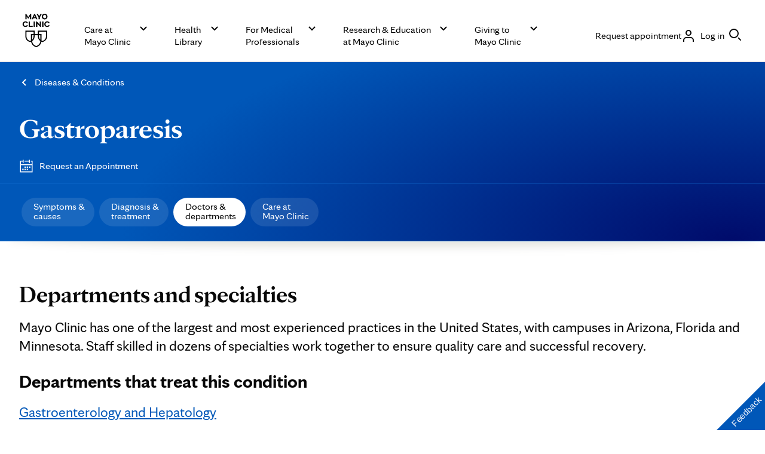

--- FILE ---
content_type: application/javascript
request_url: https://www.mayoclinic.org/IlqKWI1bHew4ebJwOA/1N7DGpV0twk6Lz/YmoAVGE0AQ/D1o/0MhIPSgcC
body_size: 173878
content:
(function(){if(typeof Array.prototype.entries!=='function'){Object.defineProperty(Array.prototype,'entries',{value:function(){var index=0;const array=this;return {next:function(){if(index<array.length){return {value:[index,array[index++]],done:false};}else{return {done:true};}},[Symbol.iterator]:function(){return this;}};},writable:true,configurable:true});}}());(function(){XM();z2F();TYF();var IP=function(K2,Vk){return K2>>Vk;};var t4=function(){return ["\x6c\x65\x6e\x67\x74\x68","\x41\x72\x72\x61\x79","\x63\x6f\x6e\x73\x74\x72\x75\x63\x74\x6f\x72","\x6e\x75\x6d\x62\x65\x72"];};var Wp=function(N7){return void N7;};var hD=function IY(AK,jL){var p7=IY;while(AK!=gb){switch(AK){case lg:{AK=TF;rP=qk(Lz,[]);wK=qk(gx,[]);qk(dQ,[Ej()]);qk(Mh,[]);vs=qk(xh,[]);}break;case TF:{gk(nx,[Ej()]);AK-=gb;Hp=gk(bG,[]);gk(xg,[]);gk(jx,[Ej()]);}break;case gM:{(function(CY,s7){return gk.apply(this,[vz,arguments]);}(['j','F','g7ggLBkYBBBBBB','ggggggg','3','jB3F','3BFg','7','B','3g','g','jL','33','jB','J','7BBB','j3','jh','3333','jjj','jBBB','3jLBBBBB','7LBBBBB'],UL));t8=gk(mH,[['FBhJYBBBBBB','F','3','B','7F','LJJ7JYBBBBBB','LJkh7','F3hFhLk3hJYBBBBBB','F3g3LL7','g7ggLBkYBBBBBB','hJBj7h3','7LBB','FBhL','gjh3','jL7gF','73kLg','L','h','jL','j','jF','jg','3k','7B','73','3J','jBB','J','jB','jBBB','F3hFhLk3hL','7BBB','jBBj','Fhhh','3hhh','jBBBB','jB3F','hh','hhh','gL3','Lk','3BBB','3BjL','hhhhhh','7','3B','jJ','jYLk','jYF7','k','3j','37','3jh','7LBBBBB','jYgj'],CK(CK(PP))]);IG=function ctbxDcrUrH(){g();B();WF();return zB.call(this,AE);var AT;function pT(){return Bf.apply(this,[xR,arguments]);}function jL(Kd){return ~Kd;}function Bf(tT,Pf){var IR=Bf;switch(tT){case J:{var kL=Pf[qF];var LF=Pf[NZ];var EY=Pf[xX];var XX=Pf[ld];var vd=NL([],[]);var Df=mf(NL(EY,m5()),p9);var qg=rI[XX];var HI=IE;if(xB(HI,qg.length)){do{var GZ=gf(qg,HI);var MB=gf(KF.sI,Df++);vd+=Bf(gg,[Vf(jL(Vf(GZ,MB)),k(GZ,MB))]);HI++;}while(xB(HI,qg.length));}return vd;}break;case wf:{var zX=Pf[qF];lE=function(pY,g9){return Bf.apply(this,[YB,arguments]);};return m(zX);}break;case nY:{var jT=Pf[qF];Of=function(NR,LY,Wr){return mZ.apply(this,[Z,arguments]);};return Yd(jT);}break;case gg:{var TI=Pf[qF];if(mY(TI,Nr)){return Md[mE[gr]][mE[BI]](TI);}else{TI-=rF;return Md[mE[gr]][mE[BI]][mE[IE]](null,[NL(CL(TI,OB),bR),NL(mf(TI,X9),DE)]);}}break;case xR:{var gF=Pf[qF];var L9=Pf[NZ];var Jd=Pf[xX];var mT=KR[IE];var q4=NL([],[]);var Xr=KR[gF];var CR=vX(Xr.length,BI);if(Xg(CR,IE)){do{var WI=mf(NL(NL(CR,L9),m5()),mT.length);var UZ=gf(Xr,CR);var Q=gf(mT,WI);q4+=Bf(gg,[Vf(jL(Vf(UZ,Q)),k(UZ,Q))]);CR--;}while(Xg(CR,IE));}return mZ(IX,[q4]);}break;case J9:{var hg=Pf[qF];KF=function(td,vY,k9,MY){return Bf.apply(this,[J,arguments]);};return K5(hg);}break;case YB:{var v=Pf[qF];var w5=Pf[NZ];var w4=NL([],[]);var hZ=mf(NL(v,m5()),KL);var NE=pf[w5];var AZ=IE;if(xB(AZ,NE.length)){do{var vf=gf(NE,AZ);var IT=gf(lE.WY,hZ++);w4+=Bf(gg,[k(Vf(jL(vf),IT),Vf(jL(IT),vf))]);AZ++;}while(xB(AZ,NE.length));}return w4;}break;}}function xY(){return ["0r`/Ij3\f\x00V5G<","OMS4z%pj=>E}6I[P)by/+mM(&z<N\'v","5:8","|"];}var kZ;function Fg(){return zB.apply(this,[TL,arguments]);}function cZ(){return hR.apply(this,[ML,arguments]);}function H5(CB){this[DI]=Object.assign(this[DI],CB);}function N4(){return f.apply(this,[ld,arguments]);}function Cg(){return tr.apply(this,[hr,arguments]);}function zE(){return q5.apply(this,[AI,arguments]);}function Dm(){this["E6"]^=this["E6"]>>>13;this.Ux=ID;}function DB(){return mZ.apply(this,[d,arguments]);}function q5(dB,RF){var r9=q5;switch(dB){case KT:{var c4=RF[qF];c4[c4[EZ](Hf)]=function(){this[DI].push(this[q9](this[fB]()));};zB(xF,[c4]);}break;case Mr:{var LL=RF[qF];LL[LL[EZ](Af)]=function(){this[DI].push(vX(this[Ug](),this[Ug]()));};q5(KT,[LL]);}break;case d:{var TX=RF[qF];TX[TX[EZ](zZ)]=function(){this[DI].push(BT(this[Ug](),this[Ug]()));};q5(Mr,[TX]);}break;case FR:{var QX=RF[qF];QX[QX[EZ](W)]=function(){var E=this[l]();var qL=this[DI].pop();var v9=this[DI].pop();var OL=this[DI].pop();var MT=this[SB][nf.r];this[lX](nf.r,qL);try{this[mB]();}catch(jB){this[DI].push(this[nZ](jB));this[lX](nf.r,v9);this[mB]();}finally{this[lX](nf.r,OL);this[mB]();this[lX](nf.r,MT);}};q5(d,[QX]);}break;case qF:{var MR=RF[qF];MR[MR[EZ](EF)]=function(){this[Sd](this[DI].pop(),this[Ug](),this[l]());};q5(FR,[MR]);}break;case V9:{var IL=RF[qF];IL[IL[EZ](wF)]=function(){var Z5=this[l]();var XF=this[l]();var jX=this[l]();var sB=this[Ug]();var A4=[];for(var TY=IE;xB(TY,jX);++TY){switch(this[DI].pop()){case IE:A4.push(this[Ug]());break;case BI:var EL=this[Ug]();for(var vZ of EL.reverse()){A4.push(vZ);}break;default:throw new Error(TF()[jd(TB)].apply(null,[Jf(p9),IE]));}}var HR=sB.apply(this[JE].z,A4.reverse());Z5&&this[DI].push(this[nZ](HR));};q5(qF,[IL]);}break;case qZ:{var E9=RF[qF];E9[E9[EZ](Mf)]=function(){this[DI].push(this[nZ](undefined));};q5(V9,[E9]);}break;case IX:{var wg=RF[qF];wg[wg[EZ](wd)]=function(){this[DI].push(xB(this[Ug](),this[Ug]()));};q5(qZ,[wg]);}break;case Z:{var kd=RF[qF];kd[kd[EZ](b4)]=function(){kX.call(this[mr]);};q5(IX,[kd]);}break;case AI:{var AL=RF[qF];AL[AL[EZ](gE)]=function(){this[DI].push(this[R]());};q5(Z,[AL]);}break;}}var KR;function mZ(b5,fF){var bI=mZ;switch(b5){case LZ:{var P5=fF[qF];K5(P5[IE]);for(var vR=IE;xB(vR,P5.length);++vR){jZ()[P5[vR]]=function(){var Xd=P5[vR];return function(sE,z,FZ,WB){var BF=KF.apply(null,[A({}),TB,FZ,WB]);jZ()[Xd]=function(){return BF;};return BF;};}();}}break;case JF:{var DL=fF[qF];var zd=fF[NZ];var M4=fF[xX];var pX=NL([],[]);var gL=mf(NL(zd,m5()),fE);var V=KR[DL];var PX=IE;if(xB(PX,V.length)){do{var nI=gf(V,PX);var fL=gf(pT.Sg,gL++);pX+=Bf(gg,[Vf(jL(Vf(nI,fL)),k(nI,fL))]);PX++;}while(xB(PX,V.length));}return pX;}break;case IX:{var WT=fF[qF];pT=function(EI,qY,kB){return mZ.apply(this,[JF,arguments]);};return pd(WT);}break;case xR:{var YI=fF[qF];qB(YI[IE]);var PI=IE;while(xB(PI,YI.length)){fT()[YI[PI]]=function(){var fg=YI[PI];return function(DF,DR,r5){var Fd=z5.apply(null,[DF,DR,p9]);fT()[fg]=function(){return Fd;};return Fd;};}();++PI;}}break;case Vr:{var vT=fF[qF];var rg=fF[NZ];var jY=NL([],[]);var Zr=mf(NL(rg,m5()),W4);var K=GI[vT];var YT=IE;while(xB(YT,K.length)){var sY=gf(K,YT);var lY=gf(DB.DX,Zr++);jY+=Bf(gg,[Vf(jL(Vf(sY,lY)),k(sY,lY))]);YT++;}return jY;}break;case DZ:{var SR=fF[qF];DB=function(xL,Pg){return mZ.apply(this,[Vr,arguments]);};return ZL(SR);}break;case d:{var cT=fF[qF];var rE=fF[NZ];var BY=GI[IE];var OF=NL([],[]);var mX=GI[cT];var dI=vX(mX.length,BI);if(Xg(dI,IE)){do{var fI=mf(NL(NL(dI,rE),m5()),BY.length);var jF=gf(mX,dI);var J5=gf(BY,fI);OF+=Bf(gg,[Vf(jL(Vf(jF,J5)),k(jF,J5))]);dI--;}while(Xg(dI,IE));}return mZ(DZ,[OF]);}break;case Q5:{var vr=fF[qF];var hX=fF[NZ];var Dd=ER()[m9(VR)].apply(null,[gr,x5,A(A(IE))]);for(var vI=IE;xB(vI,vr[TF()[jd(gr)](pZ,gr)]);vI=NL(vI,BI)){var tF=vr[ER()[m9(TB)].apply(null,[RB,QY,UL])](vI);var D=hX[tF];Dd+=D;}return Dd;}break;case K9:{var lB={'\x31':jZ()[AR(BI)](XL,cL,xT,BI),'\x4f':TF()[jd(VR)](HX,VR),'\x55':ER()[m9(IE)](TB,UR,A(IE)),'\x71':fT()[nL(IE)](VR,pF,CZ),'\x73':ER()[m9(BI)].apply(null,[VR,l,A([])]),'\x77':Dr()[Bg(IE)](gr,lT),'\x78':ER()[m9(gr)].apply(null,[P9,GL,A({})])};return function(S4){return mZ(Q5,[S4,lB]);};}break;case Z:{var p5=fF[qF];var lf=fF[NZ];var sR=fF[xX];var tI=NL([],[]);var hY=mf(NL(p5,m5()),L5);var IZ=k4[sR];var AX=IE;if(xB(AX,IZ.length)){do{var hE=gf(IZ,AX);var W9=gf(Of.fY,hY++);tI+=Bf(gg,[Vf(k(jL(hE),jL(W9)),k(hE,W9))]);AX++;}while(xB(AX,IZ.length));}return tI;}break;}}function n2(){return Ip(`${Dr()[Bg(IE)]}`,HB()+1);}function Tk(){if(this["AN"]<h8(this["rm"]))this.Ux=r6;else this.Ux=vS;}function bf(){return hR.apply(this,[xF,arguments]);}var pf;function Kf(ZR,n){return ZR/n;}function Wd(){return hR.apply(this,[tE,arguments]);}function NL(B5,Yf){return B5+Yf;}var kX;function ff(){GI=["v\\{{8F.lt&J$u7y}(","a","[","5K1Uu\t9lMEO\x40S}\"\\H0R8)X%"];}function F9(){return f.apply(this,[TL,arguments]);}var nf;function P0(a,b){return a.charCodeAt(b);}function Er(){return ZB.apply(this,[qZ,arguments]);}function ZT(){return f.apply(this,[gT,arguments]);}var rI;function A(VL){return !VL;}function TE(r4,B9){return r4>B9;}function m9(V4){return gR()[V4];}function Ud(){return JX.apply(this,[RT,arguments]);}var ZL;var m;function KZ(){return tr.apply(this,[h4,arguments]);}function PY(){return tr.apply(this,[UI,arguments]);}function Id(b){return gR()[b];}function NX(){return f.apply(this,[ML,arguments]);}function p4(){return JX.apply(this,[gT,arguments]);}function nE(){return hR.apply(this,[LB,arguments]);}function WF(){AI=NZ+J*QF,Mr=NZ+Z*QF,KT=NZ+QF,VT=QI+QF,nY=Vr+Z*QF,xR=qF+Z*QF,OT=xX+Z*QF,wf=xX+J*QF,J9=J+xX*QF,Nr=J+ld*QF+J*QF*QF+J*QF*QF*QF+H4*QF*QF*QF*QF,h4=LB+xX*QF,ML=qF+ld*QF,ET=qF+H4*QF,TL=J+Z*QF,N=H4+QF,gT=LB+ld*QF,zI=xX+H4*QF,X9=Z+xX*QF+qF*QF*QF+QF*QF*QF,JF=J+QF,Q5=Vr+ld*QF,IX=H4+Z*QF,dX=NZ+H4*QF,RT=QI+xX*QF,LZ=Z+J*QF,HF=ld+Z*QF,FR=NZ+xX*QF,qZ=LB+Z*QF,d=QI+ld*QF,V9=Z+Z*QF,sg=QI+J*QF,gg=QI+Z*QF,xF=H4+J*QF,bR=H4+Vr*QF+xX*QF*QF+J*QF*QF*QF+J*QF*QF*QF*QF,QR=xX+xX*QF,D5=ld+J*QF,Y4=Vr+J*QF,rF=H4+ld*QF+J*QF*QF+J*QF*QF*QF+H4*QF*QF*QF*QF,K9=LB+QF,tE=Vr+xX*QF,AE=H4+xX*QF,C9=xX+ld*QF,DZ=qF+xX*QF,DE=qF+xX*QF+ld*QF*QF+H4*QF*QF*QF+J*QF*QF*QF*QF,YB=ld+ld*QF,hr=ld+xX*QF,qT=J+ld*QF,UI=Vr+QF;}function Xg(zR,LX){return zR>=LX;}function gR(){var mg=['x','XE','mI','df','F4','JZ'];gR=function(){return mg;};return mg;}function I5(){return f.apply(this,[gg,arguments]);}function jZ(){var w9=function(){};jZ=function(){return w9;};return w9;}function U4(){return hR.apply(this,[FR,arguments]);}function HB(){return L0(`${Dr()[Bg(IE)]}`,";",h());}function j9(){return tr.apply(this,[IX,arguments]);}function s9(){return q5.apply(this,[V9,arguments]);}function L0(a,b,c){return a.indexOf(b,c);}var V5;function hd(Pd,dd){return Pd==dd;}function QE(){return ZB.apply(this,[sg,arguments]);}function r(){return tr.apply(this,[YB,arguments]);}function mf(dr,NY){return dr%NY;}function h(){return L0(`${Dr()[Bg(IE)]}`,"0x"+"\x63\x66\x32\x34\x31\x66\x33");}function s4(){rI=["\x3f3#xOiQR\x40p3~Su_!XLsaMh.","","3%Z\x00fTMo%\t!:-qCaS","\b,YW\x40#[uTR%98bJSU^/V;C-49l","V\v>"];}function nL(NB){return gR()[NB];}function LT(){return hR.apply(this,[YB,arguments]);}function bd(nB,IF){return nB^IF;}var lE;function zB(QL,wT){var VZ=zB;switch(QL){case AE:{Yd=function(){return jI.apply(this,[OT,arguments]);};z5=function(GX,JY,RZ){return jI.apply(this,[nY,arguments]);};lE=function(M9,vE){return jI.apply(this,[Vr,arguments]);};KF=function(ZE,O4,PZ,MZ){return jI.apply(this,[sg,arguments]);};qB=function(){return jI.apply(this,[HF,arguments]);};l5=function(RY){this[DI]=[RY[JE].z];};cB=function(b9,pI){return zB.apply(this,[zI,arguments]);};dF=function(d5,h9){return zB.apply(this,[Mr,arguments]);};kX=function(){this[DI][this[DI].length]={};};rB=function(){this[DI].pop();};ZL=function(){return UF.apply(this,[qT,arguments]);};VB=function(){return [...this[DI]];};V5=function(GR){return zB.apply(this,[ld,arguments]);};wB=function(){this[DI]=[];};m=function(){return UF.apply(this,[nY,arguments]);};Of=function(YL,Ir,Hr){return UF.apply(this,[Mr,arguments]);};pd=function(){return UF.apply(this,[FR,arguments]);};K5=function(){return ZB.apply(this,[N,arguments]);};AT=function(KI,Bd,HY){return zB.apply(this,[Q5,arguments]);};ZB(ML,[]);cd();k4=rd();ZB.call(this,LB,[gR()]);hI=xY();mZ.call(this,xR,[gR()]);ff();ZB.call(this,xF,[gR()]);pf=O();ZB.call(this,sg,[gR()]);xE();ZB.call(this,qZ,[gR()]);s4();mZ.call(this,LZ,[gR()]);tY=ZB(qF,[['wsU','xU','1ww','wq11Oqqqqqq','wq1xOqqqqqq'],A(BI)]);nf={r:tY[IE],p:tY[BI],V:tY[gr]};;T9=class T9 {constructor(){this[SB]=[];this[Qg]=[];this[DI]=[];this[qE]=IE;f(ld,[this]);this[Dr()[Bg(BI)](BI,WL)]=AT;}};return T9;}break;case zI:{var b9=wT[qF];var pI=wT[NZ];return this[DI][vX(this[DI].length,BI)][b9]=pI;}break;case Mr:{var d5=wT[qF];var h9=wT[NZ];for(var t4 of [...this[DI]].reverse()){if(G5(d5,t4)){return h9[Od](t4,d5);}}throw jZ()[AR(gr)](LR,JE,R,VR);}break;case ld:{var GR=wT[qF];if(Gr(this[DI].length,IE))this[DI]=Object.assign(this[DI],GR);}break;case Q5:{var KI=wT[qF];var Bd=wT[NZ];var HY=wT[xX];this[Qg]=this[zg](Bd,HY);this[JE]=this[nZ](KI);this[mr]=new l5(this);this[lX](nf.r,IE);try{while(xB(this[SB][nf.r],this[Qg].length)){var VE=this[l]();this[VE](this);}}catch(wZ){}}break;case qF:{var Kg=wT[qF];Kg[Kg[EZ](UX)]=function(){this[DI].push(bd(this[Ug](),this[Ug]()));};}break;case OT:{var md=wT[qF];md[md[EZ](xZ)]=function(){this[DI].push(G5(this[Ug](),this[Ug]()));};zB(qF,[md]);}break;case dX:{var pB=wT[qF];pB[pB[EZ](zY)]=function(){this[DI].push(CL(this[Ug](),this[Ug]()));};zB(OT,[pB]);}break;case TL:{var vF=wT[qF];vF[vF[EZ](Jr)]=function(){this[DI].push(this[l]());};zB(dX,[vF]);}break;case xF:{var d4=wT[qF];d4[d4[EZ](Ug)]=function(){var S5=this[l]();var bZ=this[l]();var vL=this[R]();var n4=VB.call(this[mr]);var Br=this[JE];this[DI].push(function(...GF){var CY=d4[JE];S5?d4[JE]=Br:d4[JE]=d4[nZ](this);var Qf=vX(GF.length,bZ);d4[qE]=NL(Qf,BI);while(xB(Qf++,IE)){GF.push(undefined);}for(let ng of GF.reverse()){d4[DI].push(d4[nZ](ng));}V5.call(d4[mr],n4);var IY=d4[SB][nf.r];d4[lX](nf.r,vL);d4[DI].push(GF.length);d4[mB]();var kF=d4[Ug]();while(TE(--Qf,IE)){d4[DI].pop();}d4[lX](nf.r,IY);d4[JE]=CY;return kF;});};zB(TL,[d4]);}break;}}var Md;function mY(M,d9){return M<=d9;}function Bg(QT){return gR()[QT];}function v5(){this["E6"]=this["E6"]<<13|this["E6"]>>>19;this.Ux=Im;}function rX(){return q5.apply(this,[qF,arguments]);}function JX(Xf,tg){var Wg=JX;switch(Xf){case QR:{var Lf=tg[qF];Lf[Lf[EZ](l)]=function(){var Cf=this[l]();var qf=Lf[R]();if(this[Ug](Cf)){this[lX](nf.r,qf);}};q5(AI,[Lf]);}break;case JF:{var gd=tg[qF];gd[gd[EZ](CX)]=function(){rB.call(this[mr]);};JX(QR,[gd]);}break;case gT:{var HL=tg[qF];HL[HL[EZ](Zf)]=function(){this[lX](nf.r,this[R]());};JX(JF,[HL]);}break;case Vr:{var bB=tg[qF];bB[bB[EZ](Y9)]=function(){this[DI].push(this[Ug]()&&this[Ug]());};JX(gT,[bB]);}break;case ET:{var Ar=tg[qF];Ar[Ar[EZ](g5)]=function(){this[DI].push(this[fB]());};JX(Vr,[Ar]);}break;case h4:{var nR=tg[qF];nR[nR[EZ](Qr)]=function(){this[DI].push(Kf(this[Ug](),this[Ug]()));};JX(ET,[nR]);}break;case xR:{var Ad=tg[qF];Ad[Ad[EZ](M5)]=function(){this[DI].push(NL(this[Ug](),this[Ug]()));};JX(h4,[Ad]);}break;case RT:{var f5=tg[qF];f5[f5[EZ](Rf)]=function(){this[DI].push(k(this[Ug](),this[Ug]()));};JX(xR,[f5]);}break;case Mr:{var Z4=tg[qF];Z4[Z4[EZ](fr)]=function(){this[DI].push(m4(this[Ug](),this[Ug]()));};JX(RT,[Z4]);}break;case DZ:{var Hd=tg[qF];Hd[Hd[EZ](TB)]=function(){var SE=this[l]();var xI=this[Ug]();var wY=this[Ug]();var cY=this[Od](wY,xI);if(A(SE)){var hF=this;var bE={get(C5){hF[JE]=C5;return wY;}};this[JE]=new Proxy(this[JE],bE);}this[DI].push(cY);};JX(Mr,[Hd]);}break;}}function rd(){return ["\x3f;\b\x40WH63\n\f\v]\fz<DRK(&\rH4V%R\fZz%SZ\x074","-8^.^R9","r>]Y)xx5TZp#WXxF\\4akMOg,)"];}function zf(){return q5.apply(this,[FR,arguments]);}function Jf(ZI){return -ZI;}var z5;function AB(){return f.apply(this,[tE,arguments]);}function En(){this["E6"]^=this["E6"]>>>16;this.Ux=mJ;}function E5(){return q5.apply(this,[IX,arguments]);}function kf(){return tr.apply(this,[D5,arguments]);}function BN(){this["d8"]=this["d8"]<<15|this["d8"]>>>17;this.Ux=f6;}function G5(n9,FX){return n9 in FX;}function NJ(){this["AN"]++;this.Ux=Tk;}var pd;function cI(Zg,mF){return Zg!=mF;}function ER(){var R4=[];ER=function(){return R4;};return R4;}function qR(){return zB.apply(this,[OT,arguments]);}function OE(){return JX.apply(this,[ET,arguments]);}function vS(){this["E6"]^=this["Om"];this.Ux=En;}function X5(){return JX.apply(this,[xR,arguments]);}var NZ,xX,QI,Vr,J,H4,qF,LB,ld,QF,Z;function C4(pR,pg){return pR<<pg;}function BT(E4,sF){return E4>>>sF;}function Nd(){return JX.apply(this,[DZ,arguments]);}function mx(){this["d8"]=(this["d8"]&0xffff)*0xcc9e2d51+(((this["d8"]>>>16)*0xcc9e2d51&0xffff)<<16)&0xffffffff;this.Ux=BN;}function VD(){this["E6"]^=this["E6"]>>>16;this.Ux=dl;}function Lr(){return Ip(`${Dr()[Bg(IE)]}`,YZ(),HB()-YZ());}0xcf241f3,1260843291;function ID(){this["E6"]=(this["E6"]&0xffff)*0xc2b2ae35+(((this["E6"]>>>16)*0xc2b2ae35&0xffff)<<16)&0xffffffff;this.Ux=VD;}function vX(Ng,RX){return Ng-RX;}function Y5(){return q5.apply(this,[Z,arguments]);}var tY;function XB(){return mZ.apply(this,[xR,arguments]);}function PE(){return tr.apply(this,[FR,arguments]);}function cd(){mE=["\x61\x70\x70\x6c\x79","\x66\x72\x6f\x6d\x43\x68\x61\x72\x43\x6f\x64\x65","\x53\x74\x72\x69\x6e\x67","\x63\x68\x61\x72\x43\x6f\x64\x65\x41\x74"];}function SX(){return JX.apply(this,[JF,arguments]);}function m5(){var JI;JI=Lr()-km();return m5=function(){return JI;},JI;}function km(){return t(Cl(),218542);}function ZB(p,sL){var tX=ZB;switch(p){case J:{var JB=sL[qF];KF.sI=UF(LB,[JB]);while(xB(KF.sI.length,UE))KF.sI+=KF.sI;}break;case N:{K5=function(dE){return ZB.apply(this,[J,arguments]);};KF.call(null,Rd,A(A(BI)),Jf(UL),gr);}break;case LB:{var kI=sL[qF];Yd(kI[IE]);for(var z9=IE;xB(z9,kI.length);++z9){HZ()[kI[z9]]=function(){var XI=kI[z9];return function(S9,fd,tZ){var DT=Of.apply(null,[S9,OX,tZ]);HZ()[XI]=function(){return DT;};return DT;};}();}}break;case sg:{var Cd=sL[qF];m(Cd[IE]);var RR=IE;if(xB(RR,Cd.length)){do{TF()[Cd[RR]]=function(){var NT=Cd[RR];return function(qX,NF){var Cr=lE(qX,NF);TF()[NT]=function(){return Cr;};return Cr;};}();++RR;}while(xB(RR,Cd.length));}}break;case ML:{BI=+ ! ![];gr=BI+BI;VR=BI+gr;IE=+[];RB=gr*VR*BI;TB=gr-BI+VR;P9=VR+TB-gr;L5=TB*P9-gr-VR-RB;OX=RB-gr+P9+L5;TZ=VR*BI*TB-P9;l4=TZ-RB+TB*VR-P9;OB=BI*P9+L5-l4+TB;cL=BI-VR+L5*P9-OB;Sd=cL*gr+BI-TB;EX=VR*TB*RB-gr+TZ;W4=L5*gr*BI+VR*TB;WZ=RB+P9+l4*L5+gr;wI=BI+RB+l4+TB*TZ;sX=l4-TZ+P9+L5;P=BI+VR*cL-l4*P9;Sf=VR+cL*gr+P9;xZ=cL+L5*l4+P9-OB;Gg=L5*BI+cL+l4*xZ;Rr=l4*OB+gr+TZ-RB;pZ=VR*xZ+l4+TB;pL=l4*TZ*BI-L5+VR;kY=cL*l4-gr+RB-TB;xd=l4+RB*gr+TB*L5;j4=RB+VR+L5*TZ+TB;p9=TB+l4-BI+RB;Uf=P9+L5+TZ*RB+OB;fE=gr+VR*RB-P9+OB;UE=VR+RB*L5-TB;Rd=gr+cL+L5*TZ;UL=RB+TZ*OB*BI-TB;rR=TB*RB+TZ*l4-L5;XL=P9*l4-VR*BI;xT=xZ+OB*cL+gr;HX=VR*RB*cL-gr*TB;UR=cL+TZ+TB+l4+gr;pF=RB*L5+xZ*l4-P9;CZ=gr+l4+P9*RB;l=l4*TZ+OB*P9*VR;lT=l4*RB+OB*BI+L5;GL=OB*cL-VR-gr;x5=xZ*TB+L5*cL;QY=OB*RB*L5-BI;KL=BI+gr*TZ+P9+l4;DI=VR*TB+P9*l4*RB;JE=RB+gr+BI+cL;Od=BI*cL+RB*L5;LR=RB+TZ+l4+OB+P9;R=cL*RB+BI-OB+VR;EZ=P9*cL+OB+L5;UX=TZ+OB*L5+l4-RB;Ug=VR*cL+l4-gr+TZ;zY=l4-L5+VR-BI+xZ;Jr=l4+gr+BI+xZ-P9;mr=RB-OB*BI+cL*TZ;nZ=TZ*l4+OB+gr*BI;qE=gr-BI+cL*RB+VR;SB=L5*l4*VR+P9;lX=gr*cL+BI+xZ-TZ;mB=gr-OB+xZ+cL;Hf=xZ-RB-L5+TZ*P9;q9=TB*L5-OB-P9+VR;fB=xZ*VR-L5*P9;Af=BI*xZ+cL-gr-L5;zZ=xZ*BI-P9+gr+cL;W=TB*cL+gr*l4-RB;EF=L5+xZ+TB*gr*P9;wF=OB+TZ*BI+cL+xZ;Mf=gr-L5+P9*cL-TB;wd=P9*OB*gr-cL+xZ;b4=TZ+OB*RB+xZ+L5;gE=BI*xZ+RB+L5*OB;CX=P9-VR+RB+gr*xZ;Zf=P9+RB+gr*xZ;Y9=cL*RB-gr+L5+TZ;g5=gr*xZ+TB+L5;Qr=L5+TB+OB*VR*TZ;M5=RB*TB*OB-BI-TZ;Rf=P9*BI*l4*gr*VR;fr=RB*TB*OB+TZ*gr;XZ=xZ+l4+TZ*RB*OB;ST=RB-OB+L5+l4-BI;f9=P9+VR+OB-BI+RB;hf=L5*P9-OB+TZ+cL;mR=xZ*RB+OB+L5;sr=P9-RB+TB*l4+BI;hB=OB+TZ+P9*TB+xZ;gI=BI+gr-VR+l4+cL;Qg=TB+RB*VR+gr+P9;j5=RB+BI+OB*TZ-cL;lI=TB+OB*L5-l4;R5=TB*cL+VR*l4+xZ;PB=RB*VR*P9-cL-l4;G9=l4+P9+BI+gr;zg=P9-TZ+L5+gr*xZ;BE=VR+gr*l4+cL+OB;WL=L5*OB*TZ+xZ+cL;}break;case Y4:{var c5=sL[qF];var IB=sL[NZ];var XT=sL[xX];var RL=NL([],[]);var pr=mf(NL(IB,m5()),sX);var wL=hI[c5];var kT=IE;while(xB(kT,wL.length)){var SY=gf(wL,kT);var sT=gf(z5.KX,pr++);RL+=Bf(gg,[Vf(jL(Vf(SY,sT)),k(SY,sT))]);kT++;}return RL;}break;case dX:{var WE=sL[qF];z5=function(Tr,X,F){return ZB.apply(this,[Y4,arguments]);};return qB(WE);}break;case xF:{var c=sL[qF];ZL(c[IE]);for(var Ld=IE;xB(Ld,c.length);++Ld){Dr()[c[Ld]]=function(){var YF=c[Ld];return function(S,mL){var jf=DB.apply(null,[S,mL]);Dr()[YF]=function(){return jf;};return jf;};}();}}break;case qF:{var YR=sL[qF];var Lg=sL[NZ];var dT=[];var tf=mZ(K9,[]);var q=Lg?Md[TF()[jd(BI)].call(null,Jf(Rr),BI)]:Md[TF()[jd(IE)](Gg,RB)];for(var nF=IE;xB(nF,YR[TF()[jd(gr)](pZ,gr)]);nF=NL(nF,BI)){dT[jZ()[AR(IE)](pL,RB,kY,TB)](q(tf(YR[nF])));}return dT;}break;case qZ:{var If=sL[qF];pd(If[IE]);var TR=IE;if(xB(TR,If.length)){do{ER()[If[TR]]=function(){var cf=If[TR];return function(rY,SI,I){var lL=pT(rY,SI,Rr);ER()[cf]=function(){return lL;};return lL;};}();++TR;}while(xB(TR,If.length));}}break;}}function g(){kZ={};IE=0;Dr()[Bg(IE)]=ctbxDcrUrH;if(typeof window!==[]+[][[]]){Md=window;}else if(typeof global!=='undefined'){Md=global;}else{Md=this;}}function FM(){this["E6"]^=this["d8"];this.Ux=v5;}function GC(){this["E6"]=(this["AJ"]&0xffff)+0x6b64+(((this["AJ"]>>>16)+0xe654&0xffff)<<16);this.Ux=OJ;}var hI;function tr(RE,gB){var UY=tr;switch(RE){case IX:{var ZX=gB[qF];ZX[ZX[EZ](L5)]=function(){var lg=this[l]();var Jg=ZX[R]();if(A(this[Ug](lg))){this[lX](nf.r,Jg);}};JX(DZ,[ZX]);}break;case UI:{var L4=gB[qF];L4[L4[EZ](OB)]=function(){var zr=this[DI].pop();var XY=this[l]();if(cI(typeof zr,fT()[nL(BI)](gr,Jf(rR),q9))){throw HZ()[Id(IE)](XZ,gr,IE);}if(TE(XY,BI)){zr.z++;return;}this[DI].push(new Proxy(zr,{get(Mg,lF,sZ){if(XY){return ++Mg.z;}return Mg.z++;}}));};tr(IX,[L4]);}break;case FR:{var wR=gB[qF];wR[wR[EZ](ST)]=function(){this[DI].push(m4(Jf(BI),this[Ug]()));};tr(UI,[wR]);}break;case sg:{var t9=gB[qF];t9[t9[EZ](f9)]=function(){this[DI].push(Xg(this[Ug](),this[Ug]()));};tr(FR,[t9]);}break;case D5:{var RI=gB[qF];RI[RI[EZ](W4)]=function(){var cE=[];var I9=this[DI].pop();var YY=vX(this[DI].length,BI);for(var rf=IE;xB(rf,I9);++rf){cE.push(this[hf](this[DI][YY--]));}this[Sd](ER()[m9(P9)].call(null,BI,mR,A(IE)),cE);};tr(sg,[RI]);}break;case hr:{var dL=gB[qF];dL[dL[EZ](sr)]=function(){var x9=[];var D4=this[l]();while(D4--){switch(this[DI].pop()){case IE:x9.push(this[Ug]());break;case BI:var c9=this[Ug]();for(var zF of c9){x9.push(zF);}break;}}this[DI].push(this[hB](x9));};tr(D5,[dL]);}break;case YB:{var FB=gB[qF];FB[FB[EZ](gI)]=function(){this[DI]=[];wB.call(this[mr]);this[lX](nf.r,this[Qg].length);};tr(hr,[FB]);}break;case h4:{var cr=gB[qF];cr[cr[EZ](j5)]=function(){this[DI].push(mf(this[Ug](),this[Ug]()));};tr(YB,[cr]);}break;case QI:{var Q9=gB[qF];Q9[Q9[EZ](P)]=function(){this[DI].push(Gr(this[Ug](),this[Ug]()));};tr(h4,[Q9]);}break;case TL:{var xr=gB[qF];xr[xr[EZ](Rr)]=function(){this[DI].push(C4(this[Ug](),this[Ug]()));};tr(QI,[xr]);}break;}}function cx(){return Ip(`${Dr()[Bg(IE)]}`,0,h());}function X4(){return JX.apply(this,[QR,arguments]);}function r6(){this["d8"]=P0(this["rm"],this["AN"]);this.Ux=tN;}var cB;function Gf(){return hR.apply(this,[xX,arguments]);}function hR(Wf,L){var PL=hR;switch(Wf){case YB:{var OZ=L[qF];OZ[OZ[EZ](lI)]=function(){this[DI].push(Vg(this[Ug](),this[Ug]()));};tr(TL,[OZ]);}break;case xX:{var SF=L[qF];hR(YB,[SF]);}break;case LB:{var FF=L[qF];var Y=L[NZ];FF[EZ]=function(Yg){return mf(NL(Yg,Y),R5);};hR(xX,[FF]);}break;case tE:{var YE=L[qF];YE[mB]=function(){var N5=this[l]();while(cI(N5,nf.V)){this[N5](this);N5=this[l]();}};}break;case dX:{var JL=L[qF];JL[Od]=function(dg,PT){return {get z(){return dg[PT];},set z(KB){dg[PT]=KB;}};};hR(tE,[JL]);}break;case sg:{var dY=L[qF];dY[nZ]=function(cg){return {get z(){return cg;},set z(LI){cg=LI;}};};hR(dX,[dY]);}break;case ML:{var A9=L[qF];A9[hB]=function(Ag){return {get z(){return Ag;},set z(bg){Ag=bg;}};};hR(sg,[A9]);}break;case xF:{var Zd=L[qF];Zd[fB]=function(){var EE=k(C4(this[l](),l4),this[l]());var CT=ER()[m9(VR)].apply(null,[gr,x5,PB]);for(var II=IE;xB(II,EE);II++){CT+=String.fromCharCode(this[l]());}return CT;};hR(ML,[Zd]);}break;case FR:{var zT=L[qF];zT[R]=function(){var FE=k(k(k(C4(this[l](),q9),C4(this[l](),G9)),C4(this[l](),l4)),this[l]());return FE;};hR(xF,[zT]);}break;case VT:{var Ig=L[qF];Ig[PB]=function(){var VI=ER()[m9(VR)].apply(null,[gr,x5,f9]);for(let Fr=IE;xB(Fr,l4);++Fr){VI+=this[l]().toString(gr).padStart(l4,fT()[nL(IE)].call(null,VR,pF,Rr));}var Rg=parseInt(VI.slice(BI,ST),gr);var wr=VI.slice(ST);if(hd(Rg,IE)){if(hd(wr.indexOf(Dr()[Bg(IE)].apply(null,[gr,lT])),Jf(BI))){return IE;}else{Rg-=tY[VR];wr=NL(fT()[nL(IE)].apply(null,[VR,pF,CZ]),wr);}}else{Rg-=tY[TB];wr=NL(Dr()[Bg(IE)](gr,lT),wr);}var Pr=IE;var UT=BI;for(let qd of wr){Pr+=m4(UT,parseInt(qd));UT/=gr;}return m4(Pr,Math.pow(gr,Rg));};hR(FR,[Ig]);}break;}}function cX(){return q5.apply(this,[d,arguments]);}var hr,LZ,qT,VT,FR,DE,nY,ET,C9,gg,KT,Y4,AE,gT,wf,ML,TL,HF,N,Q5,Mr,V9,J9,X9,AI,DZ,IX,rF,h4,JF,zI,OT,bR,Nr,RT,sg,xF,QR,YB,dX,D5,UI,tE,xR,K9,d,qZ;function xB(NI,pE){return NI<pE;}function Gr(Hg,xg){return Hg===xg;}function YZ(){return h()+h8("\x63\x66\x32\x34\x31\x66\x33")+3;}var wB;function Cl(){return cx()+n2()+typeof Md[Dr()[Bg(IE)].name];}function Sr(){return tr.apply(this,[TL,arguments]);}function UF(ME,O5){var z4=UF;switch(ME){case N:{var VY=O5[qF];DB.DX=jI(h4,[VY]);while(xB(DB.DX.length,P))DB.DX+=DB.DX;}break;case qT:{ZL=function(Eg){return UF.apply(this,[N,arguments]);};mZ(d,[VR,Jf(Sf)]);}break;case Y4:{var PR=O5[qF];var K4=NL([],[]);var JR=vX(PR.length,BI);if(Xg(JR,IE)){do{K4+=PR[JR];JR--;}while(Xg(JR,IE));}return K4;}break;case Vr:{var GB=O5[qF];lE.WY=UF(Y4,[GB]);while(xB(lE.WY.length,xd))lE.WY+=lE.WY;}break;case nY:{m=function(EB){return UF.apply(this,[Vr,arguments]);};lE(Jf(j4),TB);}break;case Mr:{var D9=O5[qF];var zL=O5[NZ];var YX=O5[xX];var GY=k4[gr];var tR=NL([],[]);var xf=k4[YX];var SL=vX(xf.length,BI);while(Xg(SL,IE)){var nr=mf(NL(NL(SL,D9),m5()),GY.length);var T=gf(xf,SL);var FL=gf(GY,nr);tR+=Bf(gg,[Vf(k(jL(T),jL(FL)),k(T,FL))]);SL--;}return Bf(nY,[tR]);}break;case YB:{var T5=O5[qF];var Kr=NL([],[]);var B4=vX(T5.length,BI);if(Xg(B4,IE)){do{Kr+=T5[B4];B4--;}while(Xg(B4,IE));}return Kr;}break;case KT:{var OY=O5[qF];pT.Sg=UF(YB,[OY]);while(xB(pT.Sg.length,pL))pT.Sg+=pT.Sg;}break;case FR:{pd=function(g4){return UF.apply(this,[KT,arguments]);};Bf(xR,[TZ,Jf(EX),Uf]);}break;case LB:{var k5=O5[qF];var OR=NL([],[]);for(var sf=vX(k5.length,BI);Xg(sf,IE);sf--){OR+=k5[sf];}return OR;}break;}}function dl(){return this;}function h8(a){return a.length;}function t(rm,RP){var BM={rm:rm,E6:RP,Om:0,AN:0,Ux:r6};while(!BM.Ux());return BM["E6"]>>>0;}function Vg(I4,DY){return I4!==DY;}var VB;function k(BB,N9){return BB|N9;}var mE;function MX(){return zB.apply(this,[qF,arguments]);}function Vf(P4,U){return P4&U;}var dF;var Yd;var k4;function BZ(){return ZB.apply(this,[xF,arguments]);}function Dr(){var dR=[]['\x65\x6e\x74\x72\x69\x65\x73']();Dr=function(){return dR;};return dR;}function AR(UB){return gR()[UB];}var rB;function jd(bT){return gR()[bT];}var BI,gr,VR,IE,RB,TB,P9,L5,OX,TZ,l4,OB,cL,Sd,EX,W4,WZ,wI,sX,P,Sf,xZ,Gg,Rr,pZ,pL,kY,xd,j4,p9,Uf,fE,UE,Rd,UL,rR,XL,xT,HX,UR,pF,CZ,l,lT,GL,x5,QY,KL,DI,JE,Od,LR,R,EZ,UX,Ug,zY,Jr,mr,nZ,qE,SB,lX,mB,Hf,q9,fB,Af,zZ,W,EF,wF,Mf,wd,b4,gE,CX,Zf,Y9,g5,Qr,M5,Rf,fr,XZ,ST,f9,hf,mR,sr,hB,gI,Qg,j5,lI,R5,PB,G9,zg,BE,WL;function CL(f4,qI){return f4>>qI;}function tL(){return q5.apply(this,[KT,arguments]);}function gZ(){return q5.apply(this,[qZ,arguments]);}function Im(){this["AJ"]=(this["E6"]&0xffff)*5+(((this["E6"]>>>16)*5&0xffff)<<16)&0xffffffff;this.Ux=GC;}var GI;var l5;function ZF(){return zB.apply(this,[xF,arguments]);}function O(){return ["j\vKH\x40_2\\GU=\x40\rIN=M\x409Y!H","^)#T","\f(N6YU","D","BMJS/pbcy0hqnUq=qs","YaEL%:d;s.","\rX>EAR*K"];}function nX(){return JX.apply(this,[h4,arguments]);}var KF;function PF(){return ZB.apply(this,[LB,arguments]);}function tN(){if([10,13,32].includes(this["d8"]))this.Ux=NJ;else this.Ux=mx;}function f(bF,lR){var rZ=f;switch(bF){case gg:{var VX=lR[qF];VX[zg]=function(wE,LE){var R9=atob(wE);var U9=IE;var HE=[];var bY=IE;for(var O9=IE;xB(O9,R9.length);O9++){HE[bY]=R9.charCodeAt(O9);U9=bd(U9,HE[bY++]);}hR(LB,[this,mf(NL(U9,LE),R5)]);return HE;};hR(VT,[VX]);}break;case gT:{var Ef=lR[qF];Ef[l]=function(){return this[Qg][this[SB][nf.r]++];};f(gg,[Ef]);}break;case ML:{var vB=lR[qF];vB[Ug]=function(v4){return this[hf](v4?this[DI][vX(this[DI][TF()[jd(gr)].call(null,pZ,gr)],BI)]:this[DI].pop());};f(gT,[vB]);}break;case TL:{var WX=lR[qF];WX[hf]=function(jg){return hd(typeof jg,fT()[nL(BI)].apply(null,[gr,Jf(rR),Od]))?jg.z:jg;};f(ML,[WX]);}break;case N:{var H=lR[qF];H[q9]=function(G){return dF.call(this[mr],G,this);};f(TL,[H]);}break;case tE:{var fR=lR[qF];fR[Sd]=function(HT,cF,Yr){if(hd(typeof HT,fT()[nL(BI)](gr,Jf(rR),BE))){Yr?this[DI].push(HT.z=cF):HT.z=cF;}else{cB.call(this[mr],HT,cF);}};f(N,[fR]);}break;case ld:{var Dg=lR[qF];Dg[lX]=function(FT,j){this[SB][FT]=j;};Dg[zY]=function(ZY){return this[SB][ZY];};f(tE,[Dg]);}break;}}function CF(){return hR.apply(this,[VT,arguments]);}function xE(){KR=["Au<$$C~z,8~+A<{^","3IES)\t\x07","","","s","T","27Y&","q\'!\vD!BMb,\"\fE&Ka5O3"];}function KY(){return JX.apply(this,[Vr,arguments]);}function f6(){this["d8"]=(this["d8"]&0xffff)*0x1b873593+(((this["d8"]>>>16)*0x1b873593&0xffff)<<16)&0xffffffff;this.Ux=FM;}function jI(Q4,kg){var vg=jI;switch(Q4){case xX:{var QZ=kg[qF];var rL=NL([],[]);var br=vX(QZ.length,BI);while(Xg(br,IE)){rL+=QZ[br];br--;}return rL;}break;case RT:{var ZZ=kg[qF];Of.fY=jI(xX,[ZZ]);while(xB(Of.fY.length,Sd))Of.fY+=Of.fY;}break;case OT:{Yd=function(CE){return jI.apply(this,[RT,arguments]);};Of(Jf(EX),A(A({})),BI);}break;case nY:{var kr=kg[qF];var MI=kg[NZ];var hT=kg[xX];var H9=hI[BI];var GT=NL([],[]);var BL=hI[kr];var nd=vX(BL.length,BI);if(Xg(nd,IE)){do{var dZ=mf(NL(NL(nd,MI),m5()),H9.length);var KE=gf(BL,nd);var bX=gf(H9,dZ);GT+=Bf(gg,[Vf(jL(Vf(KE,bX)),k(KE,bX))]);nd--;}while(Xg(nd,IE));}return ZB(dX,[GT]);}break;case Vr:{var fZ=kg[qF];var AY=kg[NZ];var lr=pf[P9];var SZ=NL([],[]);var fX=pf[AY];var VF=vX(fX.length,BI);if(Xg(VF,IE)){do{var jR=mf(NL(NL(VF,fZ),m5()),lr.length);var BR=gf(fX,VF);var C=gf(lr,jR);SZ+=Bf(gg,[k(Vf(jL(BR),C),Vf(jL(C),BR))]);VF--;}while(Xg(VF,IE));}return Bf(wf,[SZ]);}break;case sg:{var OI=kg[qF];var Or=kg[NZ];var cR=kg[xX];var n5=kg[ld];var JT=rI[IE];var s=NL([],[]);var nT=rI[n5];var kR=vX(nT.length,BI);if(Xg(kR,IE)){do{var Ed=mf(NL(NL(kR,cR),m5()),JT.length);var Tg=gf(nT,kR);var CI=gf(JT,Ed);s+=Bf(gg,[Vf(jL(Vf(Tg,CI)),k(Tg,CI))]);kR--;}while(Xg(kR,IE));}return Bf(J9,[s]);}break;case C9:{var AF=kg[qF];var MF=NL([],[]);var BX=vX(AF.length,BI);while(Xg(BX,IE)){MF+=AF[BX];BX--;}return MF;}break;case xF:{var J4=kg[qF];z5.KX=jI(C9,[J4]);while(xB(z5.KX.length,W4))z5.KX+=z5.KX;}break;case HF:{qB=function(Qd){return jI.apply(this,[xF,arguments]);};z5(IE,Jf(WZ),wI);}break;case h4:{var Vd=kg[qF];var FI=NL([],[]);var w=vX(Vd.length,BI);if(Xg(w,IE)){do{FI+=Vd[w];w--;}while(Xg(w,IE));}return FI;}break;}}function QB(){return f.apply(this,[N,arguments]);}function m4(jr,Tf){return jr*Tf;}var qB;function gf(Og,kE){return Og[mE[VR]](kE);}function Ip(a,b,c){return a.substr(b,c);}function fT(){var tB=Object['\x63\x72\x65\x61\x74\x65'](Object['\x70\x72\x6f\x74\x6f\x74\x79\x70\x65']);fT=function(){return tB;};return tB;}var T9;function FY(){return hR.apply(this,[dX,arguments]);}function OJ(){this["Om"]++;this.Ux=NJ;}function sd(){return tr.apply(this,[sg,arguments]);}function HZ(){var Ff=new Object();HZ=function(){return Ff;};return Ff;}function B(){Vr=[+ ! +[]]+[+[]]-+ ! +[],ld=+ ! +[]+! +[]+! +[],Z=! +[]+! +[]+! +[]+! +[],J=+ ! +[]+! +[]+! +[]+! +[]+! +[],QF=[+ ! +[]]+[+[]]-[],QI=+ ! +[]+! +[]+! +[]+! +[]+! +[]+! +[]+! +[],LB=[+ ! +[]]+[+[]]-+ ! +[]-+ ! +[],NZ=+ ! +[],H4=+ ! +[]+! +[]+! +[]+! +[]+! +[]+! +[],qF=+[],xX=! +[]+! +[];}function Ur(){return tr.apply(this,[QI,arguments]);}function TF(){var l9=function(){};TF=function(){return l9;};return l9;}function mJ(){this["E6"]=(this["E6"]&0xffff)*0x85ebca6b+(((this["E6"]>>>16)*0x85ebca6b&0xffff)<<16)&0xffffffff;this.Ux=Dm;}function F5(){return zB.apply(this,[dX,arguments]);}var K5;function x4(){return hR.apply(this,[sg,arguments]);}function lZ(){return q5.apply(this,[Mr,arguments]);}function Td(){return mZ.apply(this,[LZ,arguments]);}function T4(){return JX.apply(this,[Mr,arguments]);}var Of;}();AK-=qx;FG={};}break;case Ox:{gk.call(this,Lh,[VD()]);qk(xF,[]);qk(cF,[]);qk(fG,[Ej()]);Yt=qk(GM,[]);jK=qk(ZM,[]);AK+=AG;qk(hQ,[Ej()]);}break;case r0:{AK=JU;gG[YD()[p1(D2)](jf,Rj,TP)][mt()[TZ(D2)].apply(null,[X4,w2,Kk])]=function(UP){rt.push(CZ);var cp=mt()[TZ(O4)](Km,wL,K8);var pk=DK(typeof YD()[p1(I7)],Wt('',[][[]]))?YD()[p1(xj)](XY,I7,Y1):YD()[p1(ND)](Qj,k4,rD);var lt=gG[YD()[p1(Uf)].call(null,cL,E2,j8)](UP);for(var hP,YL,n2=PP,Pp=pk;lt[YD()[p1(E2)].apply(null,[Om,xj,wP])](OL(n2,PP))||(Pp=O7()[xY(k4)](DP,G1,N4),At(n2,XK));cp+=Pp[YD()[p1(E2)].apply(null,[Om,bp,wP])](Aj(jp,IP(hP,P7(LL,Ip(At(n2,XK),LL)))))){YL=lt[O7()[xY(dP)].call(null,FZ,CK(PP),SZ)](n2+=s4(d4,Cb[mt()[TZ(pK)].apply(null,[UD,CK(CK(XK)),sY])]()));if(V7(YL,l4)){throw new SY(DK(typeof YD()[p1(H8)],Wt([],[][[]]))?YD()[p1(xj)](Kt,JZ,D7):YD()[p1(vf)](cP,Bt,N1));}hP=OL(sf(hP,LL),YL);}var q1;return rt.pop(),q1=cp,q1;};}break;case HV:{z7=function(Ct){return IY.apply(this,[mH,arguments]);}([function(WZ,ll){return IY.apply(this,[D,arguments]);},function(kB,Fl,Mq){'use strict';return ZN.apply(this,[Dg,arguments]);}]);AK=xI;}break;case pM:{MB=t4();nE=Zd();OO=CX();TC();AK-=zh;BO();}break;case xI:{AK=gb;rt.pop();}break;case SI:{var Q9={};rt.push(nd);Uq[QW()[mw(PP)](c5,XK,ld,bv)]=Ct;Uq[DK(typeof YD()[p1(SE)],'undefined')?YD()[p1(xj)](Eq,Vd,lB):YD()[p1(dP)](Vv,CK(CK(PP)),GP)]=Q9;AK+=UM;}break;case vS:{rt=zq();Yn=vJ();AK=Ox;qk.call(this,v0,[VD()]);nl();gk.call(this,hg,[VD()]);br=Il();}break;case Wz:{Uq[O7()[xY(m6)].apply(null,[M5,Lr,Bf])]=function(S6,rO){return IY.apply(this,[cH,arguments]);};Uq[mt()[TZ(E2)](pK,CK(CK(XK)),VQ)]=mt()[TZ(O4)].call(null,Km,Wv,K1);var Dq;return Dq=Uq(Uq[O7()[xY(D2)].apply(null,[zC,MW,bP])]=Cb[YD()[p1(hv)].call(null,bn,CK(PP),cj)]()),rt.pop(),Dq;}break;case MQ:{AK=SI;var Uq=function(WX){rt.push(AC);if(Q9[WX]){var Id;return Id=Q9[WX][DK(typeof O7()[xY(LL)],Wt([],[][[]]))?O7()[xY(SE)](U9,PP,Lr):O7()[xY(Ol)](ql,zO,nk)],rt.pop(),Id;}var Nw=Q9[WX]=IY(Lh,[DK(typeof YD()[p1(E2)],Wt([],[][[]]))?YD()[p1(xj)].apply(null,[pq,CK([]),pw]):YD()[p1(k4)](PC,S5,md),WX,sn()[Gn(PP)](XK,CK([]),JZ,Vn,zl),CK(bH),O7()[xY(Ol)](ql,pK,nk),{}]);Ct[WX].call(Nw[O7()[xY(Ol)](ql,Bt,nk)],Nw,Nw[O7()[xY(Ol)](ql,hX,nk)],Uq);Nw[DK(typeof sn()[Gn(PP)],Wt(mt()[TZ(O4)].call(null,Km,CK({}),XO),[][[]]))?sn()[Gn(XK)](SX,Tn,rq,c5,r9):sn()[Gn(PP)].call(null,XK,VO,pK,Vn,zl)]=CK(CK([]));var Fr;return Fr=Nw[O7()[xY(Ol)].apply(null,[ql,RR,nk])],rt.pop(),Fr;};}break;case Qg:{AK+=j0;tO=function(){return qk.apply(this,[wI,arguments]);};V9=function(){return qk.apply(this,[HM,arguments]);};z5=function(){return qk.apply(this,[YU,arguments]);};qk(sG,[]);zd=fO();rE=pO();}break;case hh:{var Bv=jL[ks];AK=gb;rt.push(Z9);var BX=IY(Lh,[O7()[xY(Tn)](HR,vB,LW),Bv[t8[d4]]]);Nq(XK,Bv)&&(BX[YD()[p1(RB)].apply(null,[MX,Ol,VN])]=Bv[XK]),Nq(DX,Bv)&&(BX[mt()[TZ(cX)](s5,qq,MZ)]=Bv[DX],BX[mt()[TZ(Bt)](vl,Lr,XX)]=Bv[Cb[O7()[xY(Om)].call(null,nv,Ov,VN)]()]),this[YD()[p1(zB)].call(null,YE,RO,U4)][mt()[TZ(Tw)].call(null,nR,wL,ON)](BX);rt.pop();}break;case MM:{SY[O7()[xY(XK)](FC,Bl,GL)]=new (gG[YD()[p1(zO)].call(null,Kv,DX,QP)])();SY[O7()[xY(XK)].apply(null,[FC,Uf,GL])][QW()[mw(DX)].call(null,M6,SE,A1,Bt)]=VB()[Gv(DX)](MW,PC,X9,xq,dP);AK-=YV;}break;case wb:{var fw=jL[ks];rt.push(bB);var jn=fw[sn()[Gn(qX)](xj,CK([]),Vd,cr,Fd)]||{};jn[DK(typeof VB()[Gv(hr)],'undefined')?VB()[Gv(SE)].call(null,wW,l4,w2,F6,AC):VB()[Gv(Ol)](pK,jf,gX,cl,SE)]=O7()[xY(Sq)](vn,CK({}),Wk),delete jn[mt()[TZ(39)].apply(null,[22,CK(0),1315])],fw[sn()[Gn(qX)](xj,XK,gX,cr,Fd)]=jn;rt.pop();AK-=mz;}break;case sh:{var SC=G6(gG[YD()[p1(D2)](jf,pK,m4)][DK(typeof O7()[xY(JN)],Wt('',[][[]]))?O7()[xY(SE)].apply(null,[nn,IO,x5]):O7()[xY(Aq)](Tn,Aq,c4)][O7()[xY(OB)](fq,Tw,wJ)][kn(typeof lN()[WJ(XK)],Wt([],[][[]]))?lN()[WJ(pK)](cr,H5,Ov,m6):lN()[WJ(O4)](SX,cP,Bl,nB)](mt()[TZ(zR)](qN,hd,Kr)),null)?DK(typeof YD()[p1(FC)],'undefined')?YD()[p1(xj)](f6,O4,lW):YD()[p1(qX)].apply(null,[Wv,Om,B5]):YD()[p1(Tw)](gX,fq,cW);var CN=G6(gG[YD()[p1(D2)].call(null,jf,Jd,m4)][O7()[xY(Aq)].apply(null,[Tn,wL,c4])][O7()[xY(OB)](fq,CK(CK(XK)),wJ)][lN()[WJ(pK)](cr,H5,ND,m6)](mt()[TZ(Iw)](k4,Tw,xL)),null)?kn(typeof YD()[p1(sq)],'undefined')?YD()[p1(qX)](Wv,Dw,B5):YD()[p1(xj)](AO,Ol,P9):YD()[p1(Tw)](gX,SE,cW);var Ud=[hO,Z5,CR,xl,Xv,SC,CN];var Od=Ud[DK(typeof O7()[xY(xX)],'undefined')?O7()[xY(SE)].apply(null,[Sw,vf,s9]):O7()[xY(UL)].apply(null,[HO,cX,gt])](O7()[xY(G1)](Sr,CK({}),Kr));var YW;return rt.pop(),YW=Od,YW;}break;case V0:{AK=gb;return rt.pop(),zr=Zq[BC],zr;}break;case TI:{var jv=jL[ks];rt.push(vq);var MC=jv[sn()[Gn(qX)](xj,k4,ND,cr,kq)]||{};MC[VB()[Gv(Ol)].apply(null,[Lr,jf,Om,BE,SE])]=O7()[xY(Sq)].call(null,vn,U9,OJ),delete MC[DK(typeof mt()[TZ(21)],'undefined')?mt()[TZ(15)].call(null,50,32,159):mt()[TZ(39)].call(null,22,CK(1),1401)],jv[sn()[Gn(qX)].apply(null,[xj,Sq,dP,cr,kq])]=MC;rt.pop();AK=gb;}break;case FH:{for(var hq=Cb[kn(typeof YD()[p1(s5)],Wt([],[][[]]))?YD()[p1(hv)].apply(null,[bn,zO,Hx]):YD()[p1(xj)](SW,IB,kN)]();Ed(hq,jL[mt()[TZ(PP)].apply(null,[HR,rq,s9])]);hq++){var H6=jL[hq];if(kn(H6,null)&&kn(H6,undefined)){for(var L9 in H6){if(gG[YD()[p1(wL)].apply(null,[bw,DX,qd])][O7()[xY(XK)](FC,CK(XK),pL)][kn(typeof YD()[p1(PP)],Wt([],[][[]]))?YD()[p1(Jd)].call(null,zB,CK(CK(PP)),AD):YD()[p1(xj)](SO,lr,NO)].call(H6,L9)){gB[L9]=H6[L9];}}}}AK=bM;}break;case sb:{AK+=Vx;Uq[YD()[p1(VC)].apply(null,[SO,CK([]),H4])]=function(cB,XB){if(Aj(XB,XK))cB=Uq(cB);rt.push(XY);if(Aj(XB,LL)){var Nd;return rt.pop(),Nd=cB,Nd;}if(Aj(XB,t8[XK])&&DK(typeof cB,lN()[WJ(PP)](LX,NJ,hX,Tw))&&cB&&cB[O7()[xY(E2)](Vn,lr,p2)]){var cn;return rt.pop(),cn=cB,cn;}var nJ=gG[YD()[p1(wL)](bw,RC,EW)][mt()[TZ(H8)](Xn,s6,gL)](null);Uq[kn(typeof KX()[B9(PP)],Wt(mt()[TZ(O4)].apply(null,[Km,Qd,L5]),[][[]]))?KX()[B9(PP)](RR,zw,tC,XK):KX()[B9(d4)](DX,Kv,Y6,FN)](nJ);gG[YD()[p1(wL)](bw,vf,EW)][O7()[xY(qX)](RB,D6,wE)](nJ,mt()[TZ(m6)](w2,hv,rC),IY(Lh,[sn()[Gn(DX)].call(null,xj,gX,zC,FE,Xd),CK(CK([])),VB()[Gv(PP)].call(null,bv,Kt,zC,Bn,O4),cB]));if(Aj(XB,t8[DX])&&G6(typeof cB,YD()[p1(rq)](S9,RO,GE)))for(var cw in cB)Uq[O7()[xY(H8)](Or,m6,Y2)](nJ,cw,function(RE){return cB[RE];}.bind(null,cw));var PO;return rt.pop(),PO=nJ,PO;};}break;case Oh:{AK-=WI;(function(){return IY.apply(this,[mG,arguments]);}());rt.pop();}break;case jx:{Qr.Az=br[Gl];gk.call(this,Lh,[eS1_xor_0_memo_array_init()]);return '';}break;case xU:{Uq[kn(typeof KX()[B9(PP)],Wt([],[][[]]))?KX()[B9(PP)](SE,nr,tC,XK):KX()[B9(d4)](X9,KR,nN,l4)]=function(EN){return IY.apply(this,[OU,arguments]);};AK=sb;}break;case Q:{AK=gb;return rt.pop(),wB=l5[x9],wB;}break;case D:{AK=Oh;var WZ=jL[ks];var ll=jL[bH];rt.push(pv);if(kn(typeof gG[YD()[p1(wL)].call(null,bw,t5,tN)][YD()[p1(zC)](fW,IO,Qf)],mt()[TZ(Uf)](j6,Qd,GO))){gG[YD()[p1(wL)](bw,CK(CK(XK)),tN)][O7()[xY(qX)](RB,CK({}),qW)](gG[YD()[p1(wL)].apply(null,[bw,d4,tN])],YD()[p1(zC)](fW,KN,Qf),IY(Lh,[kn(typeof VB()[Gv(XK)],Wt([],[][[]]))?VB()[Gv(PP)].call(null,O4,Kt,CK(CK({})),Pw,O4):VB()[Gv(SE)].apply(null,[fq,BW,CK(CK(XK)),Ir,Yq]),function(YO,WC){return IY.apply(this,[Tx,arguments]);},O7()[xY(pK)](t5,MW,F4),CK(CK({})),O7()[xY(t5)](m6,Bl,B4),CK(ks)]));}}break;case Fx:{Uq[O7()[xY(H8)].apply(null,[Or,CK([]),VJ])]=function(Dn,wl,p9){rt.push(n5);if(CK(Uq[O7()[xY(m6)](M5,CK(CK([])),EC)](Dn,wl))){gG[kn(typeof YD()[p1(qX)],'undefined')?YD()[p1(wL)](bw,Om,Kn):YD()[p1(xj)](Fq,E2,GR)][O7()[xY(qX)](RB,m6,jB)](Dn,wl,IY(Lh,[sn()[Gn(DX)](xj,Lr,Bt,FE,Vl),CK(CK({})),YD()[p1(UL)].apply(null,[dE,VO,gO]),p9]));}rt.pop();};AK=xU;}break;case k0:{var Zq=jL[ks];var BC=jL[bH];var nO=jL[MU];AK-=UM;rt.push(Zw);gG[YD()[p1(wL)](bw,zO,Av)][O7()[xY(qX)].call(null,RB,PP,IN)](Zq,BC,IY(Lh,[VB()[Gv(PP)](OX,Kt,CK(CK({})),v5,O4),nO,sn()[Gn(DX)](xj,RC,w2,FE,jN),CK(PP),DK(typeof O7()[xY(Rj)],'undefined')?O7()[xY(SE)](vR,D6,Qw):O7()[xY(t5)](m6,D2,Sb),CK(PP),O7()[xY(pK)](t5,O4,Wm),CK(PP)]));var zr;}break;case JU:{rt.pop();AK=gb;}break;case Zs:{var ml=jL[ks];var t6=jL[bH];var En=jL[MU];rt.push(TO);gG[kn(typeof YD()[p1(mq)],'undefined')?YD()[p1(wL)].call(null,bw,U9,Z1):YD()[p1(xj)].apply(null,[Jl,CK({}),g5])][O7()[xY(qX)].apply(null,[RB,t5,Pm])](ml,t6,IY(Lh,[VB()[Gv(PP)].call(null,DX,Kt,XK,bO,O4),En,sn()[Gn(DX)].call(null,xj,RO,w2,FE,XW),CK(Cb[O7()[xY(Rq)].apply(null,[H8,CK([]),GW])]()),O7()[xY(t5)](m6,vf,Rk),CK(PP),kn(typeof O7()[xY(Q6)],Wt('',[][[]]))?O7()[xY(pK)].apply(null,[t5,L6,W2]):O7()[xY(SE)].apply(null,[bC,CK(CK({})),Bq]),CK(PP)]));var n9;AK-=QS;return rt.pop(),n9=ml[t6],n9;}break;case sG:{var j5=jL[ks];var JE=PP;for(var l9=PP;Ed(l9,j5.length);++l9){var DR=Gq(j5,l9);if(Ed(DR,EM)||V7(DR,Ex))JE=Wt(JE,XK);}return JE;}break;case wU:{Uq[DK(typeof mt()[TZ(D2)],Wt([],[][[]]))?mt()[TZ(hr)].apply(null,[dq,RN,VN]):mt()[TZ(qX)].call(null,zC,CK(CK([])),YP)]=function(kR){rt.push(hN);var jd=kR&&kR[O7()[xY(E2)].call(null,Vn,hr,Hm)]?function GC(){var cC;rt.push(ZC);return cC=kR[mt()[TZ(m6)](w2,Sv,KD)],rt.pop(),cC;}:function SN(){return kR;};Uq[O7()[xY(H8)].call(null,Or,PB,QX)](jd,O7()[xY(Uf)].call(null,YC,Kd,G9),jd);var pr;return rt.pop(),pr=jd,pr;};AK-=j0;}break;case nA:{AK=gb;var TB=jL[ks];rt.push(QE);var gd=IY(Lh,[O7()[xY(Tn)](HR,C5,ZW),TB[PP]]);Nq(XK,TB)&&(gd[YD()[p1(RB)].call(null,MX,zB,IZ)]=TB[XK]),Nq(t8[DX],TB)&&(gd[DK(typeof mt()[TZ(LL)],Wt('',[][[]]))?mt()[TZ(hr)].apply(null,[VN,CK(PP),mR]):mt()[TZ(cX)](s5,D2,MY)]=TB[t8[DX]],gd[mt()[TZ(Bt)].apply(null,[vl,bp,R1])]=TB[d4]),this[YD()[p1(zB)].call(null,YE,Qd,JD)][DK(typeof mt()[TZ(LL)],'undefined')?mt()[TZ(hr)](A9,gX,tR):mt()[TZ(Tw)](nR,Rq,Rw)](gd);rt.pop();}break;case qM:{rt.push(lE);var hO=gG[kn(typeof YD()[p1(cq)],'undefined')?YD()[p1(D2)](jf,Ov,m4):YD()[p1(xj)].call(null,Av,DX,NR)][QW()[mw(zO)](UN,rq,fd,Bt)]||gG[O7()[xY(Aq)](Tn,g9,c4)][DK(typeof QW()[mw(t5)],'undefined')?QW()[mw(t5)](b5,Vv,DX,k4):QW()[mw(zO)].call(null,UN,rq,fd,Tw)]?kn(typeof YD()[p1(IR)],Wt([],[][[]]))?YD()[p1(qX)](Wv,CK(CK(XK)),B5):YD()[p1(xj)](ql,w2,Hv):YD()[p1(Tw)].call(null,gX,RN,cW);var Z5=G6(gG[YD()[p1(D2)](jf,CK([]),m4)][O7()[xY(Aq)].call(null,Tn,g9,c4)][O7()[xY(OB)].apply(null,[fq,O4,wJ])][lN()[WJ(pK)].call(null,cr,H5,O4,m6)](YD()[p1(hw)](XE,pW,BD)),null)?YD()[p1(qX)].apply(null,[Wv,t5,B5]):YD()[p1(Tw)](gX,CK(CK({})),cW);AK+=pF;var CR=G6(typeof gG[O7()[xY(gX)].call(null,Fq,L6,KO)][YD()[p1(hw)](XE,IB,BD)],DK(typeof mt()[TZ(rN)],Wt('',[][[]]))?mt()[TZ(hr)](UW,D2,hE):mt()[TZ(Ol)].call(null,hB,Ov,MN))&&gG[O7()[xY(gX)].call(null,Fq,H8,KO)][YD()[p1(hw)](XE,bv,BD)]?YD()[p1(qX)](Wv,S5,B5):YD()[p1(Tw)].call(null,gX,IB,cW);var xl=G6(typeof gG[YD()[p1(D2)](jf,LL,m4)][YD()[p1(hw)](XE,CK(CK(PP)),BD)],mt()[TZ(Ol)](hB,CK(CK({})),MN))?kn(typeof YD()[p1(gw)],Wt('',[][[]]))?YD()[p1(qX)].apply(null,[Wv,pW,B5]):YD()[p1(xj)].apply(null,[Jr,D6,wW]):YD()[p1(Tw)](gX,lr,cW);var Xv=kn(typeof gG[DK(typeof YD()[p1(kC)],Wt('',[][[]]))?YD()[p1(xj)].apply(null,[mN,wW,HE]):YD()[p1(D2)].apply(null,[jf,CK(CK([])),m4])][O7()[xY(NN)].apply(null,[X4,S5,CW])],mt()[TZ(Ol)](hB,CK(CK(PP)),MN))||kn(typeof gG[O7()[xY(Aq)](Tn,ND,c4)][O7()[xY(NN)](X4,AX,CW)],mt()[TZ(Ol)](hB,CK(CK(XK)),MN))?kn(typeof YD()[p1(Qd)],Wt([],[][[]]))?YD()[p1(qX)].call(null,Wv,D6,B5):YD()[p1(xj)](Pw,L6,UO):YD()[p1(Tw)].apply(null,[gX,Uf,cW]);}break;case IF:{var l5=jL[ks];var x9=jL[bH];var Uw=jL[MU];rt.push(Vn);gG[DK(typeof YD()[p1(Tw)],'undefined')?YD()[p1(xj)](PN,JZ,pB):YD()[p1(wL)](bw,JN,Un)][O7()[xY(qX)].apply(null,[RB,Bt,h9])](l5,x9,IY(Lh,[VB()[Gv(PP)].apply(null,[g9,Kt,RO,O9,O4]),Uw,sn()[Gn(DX)].apply(null,[xj,CK(CK({})),Kv,FE,DN]),CK(PP),O7()[xY(t5)](m6,Ov,rR),CK(PP),O7()[xY(pK)].apply(null,[t5,C5,Qf]),CK(t8[d4])]));var wB;AK-=CA;}break;case CQ:{rt.push(rW);var v9=jL;var q9=v9[PP];for(var b9=XK;Ed(b9,v9[mt()[TZ(PP)](HR,CK(CK({})),gC)]);b9+=DX){q9[v9[b9]]=v9[Wt(b9,XK)];}rt.pop();AK+=rV;}break;case LU:{var w9=jL[ks];var Y5=PP;for(var Yd=PP;Ed(Yd,w9.length);++Yd){var kl=Gq(w9,Yd);if(Ed(kl,EM)||V7(kl,Ex))Y5=Wt(Y5,XK);}return Y5;}break;case mH:{AK+=bI;var Ct=jL[ks];}break;case YU:{bE.BM=Yn[QB];qk.call(this,v0,[eS1_xor_2_memo_array_init()]);return '';}break;case mG:{AK=MM;var SY=function(LN){return IY.apply(this,[Dg,arguments]);};rt.push(bO);if(DK(typeof gG[mt()[TZ(D2)](X4,wW,Kk)],mt()[TZ(Uf)](j6,Jd,A1))){var rJ;return rt.pop(),rJ=CK({}),rJ;}}break;case Lh:{rt.push(MW);var HW={};var QN=jL;for(var qE=PP;Ed(qE,QN[mt()[TZ(PP)].call(null,HR,CK(XK),YN)]);qE+=DX)HW[QN[qE]]=QN[Wt(qE,XK)];var tr;return rt.pop(),tr=HW,tr;}break;case cH:{AK=gb;var S6=jL[ks];var rO=jL[bH];var Sl;rt.push(Md);return Sl=gG[YD()[p1(wL)].call(null,bw,Tw,I9)][O7()[xY(XK)](FC,Rj,sL)][kn(typeof YD()[p1(k4)],'undefined')?YD()[p1(Jd)](zB,D6,rp):YD()[p1(xj)](hr,CK({}),q5)].call(S6,rO),rt.pop(),Sl;}break;case OU:{var EN=jL[ks];rt.push(FR);AK=gb;if(kn(typeof gG[YD()[p1(lr)].call(null,X5,DX,jY)],mt()[TZ(Ol)].call(null,hB,t5,IZ))&&gG[YD()[p1(lr)](X5,CK(CK({})),jY)][YD()[p1(Wv)].apply(null,[UL,bv,Zm])]){gG[YD()[p1(wL)](bw,g9,ZK)][O7()[xY(qX)](RB,CK({}),Pj)](EN,gG[YD()[p1(lr)](X5,Vd,jY)][kn(typeof YD()[p1(SE)],'undefined')?YD()[p1(Wv)].apply(null,[UL,CK(XK),Zm]):YD()[p1(xj)](Wl,FC,Nv)],IY(Lh,[kn(typeof VB()[Gv(XK)],Wt(mt()[TZ(O4)].apply(null,[Km,CK(XK),X]),[][[]]))?VB()[Gv(PP)](Qd,Kt,vB,Wj,O4):VB()[Gv(SE)](s6,cq,zO,sX,KR),DK(typeof YD()[p1(D2)],'undefined')?YD()[p1(xj)].call(null,XR,Sv,MX):YD()[p1(I7)](tC,D6,ZY)]));}gG[YD()[p1(wL)].apply(null,[bw,jp,ZK])][O7()[xY(qX)](RB,RB,Pj)](EN,O7()[xY(E2)].call(null,Vn,wW,n1),IY(Lh,[VB()[Gv(PP)].apply(null,[s6,Kt,Rq,Wj,O4]),CK(CK(bH))]));rt.pop();}break;case Dg:{var LN=jL[ks];rt.push(rv);this[DK(typeof KX()[B9(XK)],'undefined')?KX()[B9(d4)](Kd,j9,J5,Lr):KX()[B9(DX)](VC,f5,O5,Aq)]=LN;rt.pop();AK=gb;}break;case bM:{AK=gb;var IC;return rt.pop(),IC=gB,IC;}break;case Tz:{var Tl=jL[ks];var vr=PP;AK+=tx;for(var VX=PP;Ed(VX,Tl.length);++VX){var U5=Gq(Tl,VX);if(Ed(U5,EM)||V7(U5,Ex))vr=Wt(vr,XK);}return vr;}break;case VS:{var Mn=jL[ks];var pN=PP;for(var Kq=PP;Ed(Kq,Mn.length);++Kq){var Iv=Gq(Mn,Kq);if(Ed(Iv,EM)||V7(Iv,Ex))pN=Wt(pN,XK);}return pN;}break;case Tx:{var YO=jL[ks];var WC=jL[bH];rt.push(tn);if(DK(YO,null)||DK(YO,undefined)){throw new (gG[kn(typeof lN()[WJ(XK)],Wt([],[][[]]))?lN()[WJ(DX)](WN,Cr,Kd,Ol):lN()[WJ(O4)].apply(null,[hv,cq,UL,UB])])(kn(typeof YD()[p1(O4)],Wt('',[][[]]))?YD()[p1(s5)](vB,S5,Rl):YD()[p1(xj)].call(null,Xw,I7,vv));}AK=FH;var gB=gG[YD()[p1(wL)].call(null,bw,Om,qd)](YO);}break;case Us:{dC.mM=BN[Sw];gk.call(this,hg,[eS1_xor_1_memo_array_init()]);return '';}break;case DV:{var ZX=jL[ks];rt.push(ME);var JB=ZX[DK(typeof sn()[Gn(O4)],Wt([],[][[]]))?sn()[Gn(XK)](SX,Aq,wW,xq,dB):sn()[Gn(qX)](xj,Bl,C5,cr,Ul)]||{};JB[VB()[Gv(Ol)].apply(null,[nv,jf,X9,l4,SE])]=O7()[xY(Sq)].call(null,vn,CK({}),Yr),delete JB[mt()[TZ(39)].apply(null,[22,84,666])],ZX[DK(typeof sn()[Gn(E2)],Wt([],[][[]]))?sn()[Gn(XK)].apply(null,[Lv,JZ,bv,ql,SB]):sn()[Gn(qX)](xj,CK(XK),Tw,cr,Ul)]=JB;AK-=LU;rt.pop();}break;case HI:{var LE=jL[ks];AK=gb;rt.push(Dd);var g6=IY(Lh,[O7()[xY(Tn)](HR,CK(CK(PP)),jO),LE[PP]]);Nq(XK,LE)&&(g6[YD()[p1(RB)].call(null,MX,CK(CK(XK)),j8)]=LE[XK]),Nq(DX,LE)&&(g6[mt()[TZ(cX)](s5,SE,HL)]=LE[DX],g6[mt()[TZ(Bt)](vl,zC,mW)]=LE[d4]),this[kn(typeof YD()[p1(HO)],Wt('',[][[]]))?YD()[p1(zB)].call(null,YE,hd,X8):YD()[p1(xj)](UW,CK(PP),dv)][mt()[TZ(Tw)].call(null,nR,Sd,Vl)](g6);rt.pop();}break;case Mz:{var jl=jL[ks];var xd=jL[bH];var fN=jL[MU];rt.push(Fv);gG[YD()[p1(wL)](bw,VR,rZ)][O7()[xY(qX)](RB,Dw,A1)](jl,xd,IY(Lh,[VB()[Gv(PP)].apply(null,[zO,Kt,jp,zl,O4]),fN,sn()[Gn(DX)].call(null,xj,RR,xE,FE,Jv),CK(PP),DK(typeof O7()[xY(gX)],Wt('',[][[]]))?O7()[xY(SE)].call(null,tl,d4,FB):O7()[xY(t5)].call(null,m6,C5,X8),CK(PP),kn(typeof O7()[xY(nv)],Wt([],[][[]]))?O7()[xY(pK)].call(null,t5,qX,WP):O7()[xY(SE)](k5,OX,sB),CK(PP)]));AK=gb;var EE;return rt.pop(),EE=jl[xd],EE;}break;case rg:{var fX=jL[ks];rt.push(YC);var cO=IY(Lh,[O7()[xY(Tn)](HR,t5,bn),fX[PP]]);Nq(XK,fX)&&(cO[YD()[p1(RB)].apply(null,[MX,S5,rB])]=fX[XK]),Nq(DX,fX)&&(cO[mt()[TZ(cX)](s5,CK(CK({})),GK)]=fX[DX],cO[mt()[TZ(Bt)](vl,k4,Xl)]=fX[Cb[O7()[xY(Om)](nv,vf,rB)]()]),this[YD()[p1(zB)](YE,dP,Sb)][mt()[TZ(Tw)](nR,LL,GX)](cO);rt.pop();AK=gb;}break;case Z0:{var jE=jL[ks];rt.push(R5);AK-=pg;var cJ=jE[DK(typeof sn()[Gn(PP)],Wt(mt()[TZ(O4)].apply(null,[Km,Aq,KE]),[][[]]))?sn()[Gn(XK)](Iq,O4,zB,XX,Hq):sn()[Gn(qX)].apply(null,[xj,CK(XK),Wv,cr,Cl])]||{};cJ[VB()[Gv(Ol)](zB,jf,w2,Zv,SE)]=DK(typeof O7()[xY(g9)],'undefined')?O7()[xY(SE)](b6,bp,Kn):O7()[xY(Sq)].apply(null,[vn,dP,QE]),delete cJ[mt()[TZ(39)](22,60,692)],jE[DK(typeof sn()[Gn(k4)],'undefined')?sn()[Gn(XK)](Qq,AX,Ln,D6,YC):sn()[Gn(qX)](xj,dP,Tw,cr,Cl)]=cJ;rt.pop();}break;}}};var Jq=function(){return qk.apply(this,[v0,arguments]);};var nl=function(){BN=["L\x40*YRX\x40FA!S4* D\x40.","4X^9\vU]BK\vi(\'&H^.(TW\rFArAwi\fW2zq^zUG]5u\x07J4L\"i1BT\x3f#;ao\f4r","\"=3NX\tTG","D0\"Hr3\v\v[\x40\t","CjOT","\x40",",3A`6_ABg\f\\B/KW%\'JY4","U\r\\\fX3","A\x07BA\x07X%q\x3f=","\x00T\vE\x00_mD3&4D\\6","J","i\bg","R\x40B\'P&+>H","V&=\'^","M#-7C","7\b","P\r_\x07K\n_)J","y,i\x07i(#,0XW\rTW\x07C\f\\6B.C","l=]\b]|!Q5 B]*\v","C\x00Z\bI,\x40","7&;CD\x3f\rUD\f","%\x40","MW","lG3s","r","_3","C\fONG\"*&xb","N","5,&XB4","W\bGN$d\x075\b\"oQ9\t\\U","g\x3f\r",":","!YB36H\\H/\\FW(;!","\\;\ftRT","\x078E}","\rIB3\tHl\x07G\bBJ4\x40","(*\'\x40U4\v#VVT\x07Z","","\t3y","X\fE$J","H!U2;7","\\Y\f\\","3R\x00","W\r_\f","9\bLR","9 BD5\vJV","5HD\v_CU","\fHN#Q1,T\x40\x3f","! >H","v-D-D)7\\E\x3f\f","VVC=GN/P","l,","j!:1_U\x3f%[]P",")\v_Vp\rJN3V","\re"," 9MV\x00UGN2z$;;]D\b","A$<\x3fH^.",")9!","c\b_(","A\x00\x40","\x40N!A4=3YU9\x07TT\x07","\"$3D\\","[QDZ","E\b\\","RK\rN.Q&%!","e\fVn.F#, ","\"/;CU\n\r\tJVE","GB\"L.=+NX;_","(l*oc0\x00f|1)jb0b={\x3f||-&+1IU<SY\t]\x40[1W3<$ZH#V\vQ\\^y\n\\","\vL","\vUIXG\vB,L>*:L^=","l1TK\x07B5H(\rrb\x3f\tHW\x07C","\rA\n^-\x403=IU","YT7V\"AbDur in#B]_m",",1bnm","x{\bs","P","4, CQ7","\fTW T\bME","P\nCC\fd\"O","#M$\"0BH","C\n^\x07K\'^-G5","=&\x3f3\r`6\nZ\f[D29\bd\r\tM\x40\x07C","L%Q55&%^U(","T;\v\x07QPN,J#","NVf\x00JC","","\nA[,\x40\"","3V","ND(","6B.S,,","v(*9ZQ,F\\\\-GN#Q5",":L\\","l\x40*jRb\fZ[","2:7_q=\bNwE\b","OC","#M$\"D_7HZb\x00I\x07J,","SqQ","e","S>9[W\r`A\bX.Cp\"KS\x003\vYUn9\\F)V","A\x07\x40%\\\x075,!^","x{VIL\'","> H","XAG\f",">BW3/^","\n_W(b!K\b[L\r\"","CQ*","I5L#=^D[","N6","_ZY","\rB3U3*:hH9NZ\r_","^J4C5$HB)\tT","^\x00kH","XqD","\fTG","6HV;\n\nNe]K","Y!K($\x07xy","\rTW\x07C\f\\[","tR%- DF\x3f\r9_E]ON","ME#D",">\x07n[^ZND","k\x00Q;;\x40Y._DZIY%Q5\'rL*\rWZXKI]!I\"g","T\x07E=GN/P*&DF\x3f=N\x40","O","MV\x00v%|\fE$\x40\";","j2W>","qB","X0D\x00)","&#T\x40\x3f","CNK",".\'\"XD_","-7AD;2\t^V",">",":9D\x40","4=;\x40Q.","W  =C","_/P/:&LB.","Z5\x40>","_\bB","!O","Q>","G\x3f!vz\fW","\tT[","vl\"O$g","$=Wx3_]","EH\n","\rJ\r.%>L\x00[FEI~^\'\b)","7n\\R~B.Q","\x07HX","\t^V6HK","#&3yX(N_\x07g\bB","C9^FT:MB0Q%\"%=LT","V$","KV)","7<\x00H^>_A","J\x40WP&P$=;B^z\vNHC\fZY.zk4X^9\vU]\x40\fTZ[%Jg+\x40R5\x40HLGbJ30\"H_<_5C^\x00^\x00\x00_%W3& V/NZ\r_AZ\x40P2\x402;<\rD#UUBE^.F.&<Ds_GC\x07\rf\x072\'1YY5D\x07HKM`v*+=A|\vHY\\\fB\\H4Jzto~I7\tVDEHTx9H(%|]B5\v\tNJTV\fR-G+khYI*\t\\LEZAYiX2\'1YY5FHKJK[N`V5 1Ya\r[\\F\fRGEh\f\f5,&XB4_G\bP\f;X[)tOZ\x3fC^AR0\x40[(t<X;\f)M]2C^\fY4\\[.tOZ\x3fW\x07W\x00\x40\f{2J\x07\";&TL&TPX\x40A_lW[\"`)Yk(\"[_P[\fVlDJe/\'CS.\tT_\fWN/CW0\x3fO_6\x405C^\x00^VlPJ&g;YU(UAMKn)B4\x40&==_v[[B\x40\nb4\x40&==_L&]&zRH\x07M _%W3& 6B\x07G\rb\\\x00E\'q 5.p\v\tiGX\x07I=J\'\x07L!<<ND3\bUJEE\\ENi^\"=\'_^z0PVEGJ\fM)K;=]U(\vGNCEUJ,P},~H^/HR\x00]\fHlF)/;JE(VVXYY)Q%%7jOG9C4SY9^o2/xVYRR;CJ!<<ND3\bGNCEK\x40P2\x402;<\rD\r;\x07VL[\x07H4L)i!Dv\rJ_\fX\bY`JJ5ot_*\r\tN\\HKIB.V&\'1H_<_AXGEOTd\"O$=|NB\x3f_\r\\_/Q7,{EgM\b\x07Rp\fL5,&XB4_RN6G\x07]/Nee)[Q6\n\x00JEEKE^iX^k(/KE4S\\\f\x072\tn2&_I!\rNF_Z[%U)& \x40Q6]J[A\v\x00\nJ,I_5e7M\'\x07NP\n\x07Y%Q5\')YI*\\G\nCYK\x07!W}=/PM\x3fQHR\fJ2\x07z2/V/NZ\r_IXA;X2\'1YY5FCKJHE#Q(\'rIsLRV{C_ e\'<\n\bYG\v^\x07\x40P2\x402;<\rD2GK\nO\v-8%#7NDtNc^AR0\x408!e%]|Y\v^JAu4i\fL0otZgB\b\r\nOGhR[2`t\v=B\bP\v$\v\x075&&BD#\x07ELAAD4\\\x07\"tOZ\x3fPT\bZ\f\'\fL!<<ND3\bvJE\x40U2\t.\x403k~D2\r\tMNK^2KUg4BBRJW\x40\n_)Jo;{VVr\vJHJW\x40\n_)Jo={VB\x3f\vH]BEGL1&9H(SNK\x07\x40V&P$=;B^z\x07NH\x07HE#Q(\'rC3S\x07FNR\x40UJ2z!z_k3\"JHRGbQ5&%gB\nGA\f\x07]!WW!t>Q(JIO^%\"=\'_^z\f\x40\rSK\n_bJ3a!|HYR]A]E\tz0(;Ys\x40A\x07BBNhVY3ZQ3\vOG\nT\x07AM5K3 =C.VT\x40_\fV\tlQ[2e1MsSN\\F\fRGEhQ^<\'zD2\r\tMNEE[EHiX^ns7B\x3f\f\tVE\x07\x07G_(\x40oa4X^9\vU]JE\x40U6D2,oY/W\x00NKAHE#Q(\'zY!\rNF_I\x40A\t4M(>pDv\nJY\x40S\n,\v5.{PF;\rF[\b\vF\x00Xl\x07(.\'$B[\x3f]JAE]KSM5K3 =C.SHD\x07MB/KW(a{VB\x3f\vH]B_\fYINh\r2\'1YY5N_\r\x40A_lW[\"e=MsVHVD\x40IJ}DH&g&EU4W\t\\K\v\x40V=\f\n!<<ND3\bJEE\\ENi^&;rC\rx\fIC\x07_\rK\rx4D3ki_U.\nTD\x07MB/K_(e;K3NVT\n[B.BUztoC.UDB_\fYIn2W5apjU4[G\rCIG\v!I\"(6T(\n\bTZ\fVK\x07RB&\rU$&\x3f]\\\x3f\v^_\fT\x40\x40P)C_e=:__-][\x07\rFD7|;7YE(LRD\fD)AWwe6B^\x3fEG\nNW\\ANnH3!=I\r5SRVTGRi^&;rL\r\x3fQ__\x07V\bZ\f)C_&`)[Q(_\x07lJPEK\x40)C_2`)DVr\n[\x07\nA\x07_)K\"r HD/\r\bFL\x00HA\t.\x403ko\r\x3fQ\v_G\n^\r\x07\f3\x403t7o)\bN\x07\b\\%I\"i;Kx\vH\\TTNnH3!=I!\x00D^\fE$\x40=3_DxB[\x07]KE\\\\`KJe*=\x40\x406_W\x40\f\x00\bY\'i-;^\x40;\vRvR\f^B/K_\"g3_WsV\x40\x07K^2KUztoH7R\\OKGJ\"W7=zB\x3f\vH]\x40\f\x00\bY\'\fL)tpHH\x3fNZ\fVKJ2z!zY(S\b\vWA\f\x07D2H+ko\r9QCC\x07G.i-=CUe]U^]\fZ\fObU4<!]U4^j\vTJK\x07#\v5.o\r*VU]X\x07[\f2\x402;<VF;_\t\b\\\x07$J\"s7T5GN\x40E\\\\bJz*|YI*\x40\f\fKMF0I3,6\x3fQ\v_G\n^\rK_(W0k~H;\r\x07PLPI\x40V=X2\'1YY5Fe\x07]!WW\"t ]\x3f\vUWN_TZGB4\x40&==_k\x3f\"]SUJGG\r\vpJz\'{_U.\nT\rKN\'D\"t<X\\6SDN[^\fT}\x40Qa=|DD\x3f\r\x07N\\K^2KQaa ]\x3f\vUW_K^2KUk;|LB=BUZY64\tnepYX(_\f\x00N4M#`.Q(OA\fHTNf_5g\x3fHD2\x07YA\tlWY&;5^\x3f\bFnJT,\\D2\rU!7\rY.[G\rCIJN3(=r]B5\t^VBPI\tK\x00%U`i\x3fHD2KJ2z!zC.QNVPA\x072\v5.{Y<WDN[^\fT}JY30\"H(OA\f\x00N4M#tpYX(\b\\/\v5.~_>\n_TE\f\x07^,I[7r$LBz[UCN4P)i;Yt\tTV]u2\x402%&cQ7;\x07ZLG\bBNlWY),*Y\r.Q\b_K}ME\t2\x402;<gB^\x07EA\r\rf\ri$7YX5[]\x07I\fEYnD t$BY>_V\rKN\'D\"t<X\\6S\t\v\vA\\GF%Q(-oD2\r\tMNCGOL}K0iT\x40\x3f:H\\KGN2D(;r_U)\n\nN\vBI\x40_`Dg&0GU9\vD\rKN\'D\"t<X\\6SND\x07MB/KW\ba&K,A_J\\g/FM3bpMaNFS]BEO\bAYnF3*:a_9Ba\x3fEIB.aoz_<\b[_H%A\n4~Ee Q<\vH\rRTZ2\f[3!;^.\r]C\x00K0P/a M<\n\bYG\v^\x07:4\f\f1( \rBg\vHY\\AKB/K\v;2/Bt\vJV_\x07AF!IUk-7AU.FHC#J7%7YY5[HND\x07MB/KW-a&K.ICk\x07_2L4t\tVD(*UPXA_bX*k=|K_(:\x07Y[J~EZB3\f[3!;^(_GJY\x07M5K3 =CWH\vWAZ\x40P6Dg;oYk/\"]SUJC\x40\\\f_5Wg;|NQ6NNYXKM5K3 =CgBCC\x07^.\x403` HD/\r\bGYXHB3k\ta&\\\x3fN[KX\bY`\x40Jjx~C\r<\n\bYG\v^\x07i^(;zqZNT\x07IC{\f!a=S;\nGNT\x40\x07N4P)i F;_j\fsEYnA),o\fv\r]HVD\x40IYnS+<7F5NCGJE%Vwe P\v(OA\f\x07\x00\x07N8QJ)4/_U.\nTH\fTZSj=X2\'1YY5F{KJK^2K\f1(>XU`\t\tSWBEJE%Vw4/_U.\nT\\_/Q7,oI3W^\x07]Y5F(;pK,\nOVXUEME&L2;3O\\\x3fEG\nNK\x00\r\x07bF):&_E9\v\tHNJO^%k*=CV3HR\x00]\fH=\f[>g6DC*\x07C}\\\f$\tkkH^\x3f\r\x07N\\w\x40\n_)Je`~H3\f!_]\x07C\bZYP$=;B^gTPX\x40A_i^&;r_\rxTPX\x40K}Q7,=K.Y\x40N^\x07]Y5F(;i_U.\nTCCO\bAY}J>5.w\x3fHR^hE#Q(\'p\rgWW\vBB\bRD\"5._4\v_KLEKGF!Wz/\'CS.\tT\\\f_5Wg0GU9\vHIVaAD4\\\x07\"48YGLB\fZ9Y/Q30\"H<WWK\vAZGtU(==rogJ\\Kl%K5(&BB\n\bYG\v^\x07\f\x40lQY7;=Y_._-SK\n_nF\"(&H8VJNNNTGOY!UJ!<<ND3\bGKJK^2K\f3ZQ3\v\\NN,0W3&&T\x40\x3fVJ\\\\_/Q7,~NrTPX\x40A;W3< C.INKEKGj3\\$\x00&HB;\v\tH\f\x00\bX9Kz/\'CS.\tT\x07\x07/\tn2$BY>_V\x07_XO\bAB}u($;^UsD[ABPT\x40\f\\`]_4a&BvJUNX\x40N4P)i7Y)8TVPAm5K3 =C(VY[\t\x07K_h\fY3!7CrTPX\x40A_i^\"=\'_^z\vH^\\\fTVZG]!I\"s3^\x3f\x07\x40SEnhG^k/zO6SD}V\fTOD2\x07^k/zO/SN\\F\fRGEh\f\f5,&XB4_RZL\x40\x07EMhG[e==~D(\b]N[\x07H4L)a{VB\x3f\vH]\x40jLN#QW\x00,<HB;\v\tHn\x40L\x40\x07ENnN>:oKE4S\\\f\x07]!WW5tOZ\x3fGK\f2v{C5a$LBzFS]BC\x40KG[5Vo\'{B\x3f\vH]BTG\\\f]%W\"a{V/NZ\r_IZA;C5aiH6\b]G\n\n\x40UJ2z,|]_*WOZ\x07\x00E`W^5,&XB4_E]KTElQY#&<H\r{NJNNT[E`QY#&<H\r{OJNN\f\x00J,P4tZtUG\rE^\f;F):&_E9\v\tH\t\bKN42\'1YY5NNXC)VY7;7[\rjSRZ\x07K_}[3!;^)\bNY\x00]Gt3\x403t$BY>_VG\nX\x00\rD.\x40Jfx~YX3\fH^VTON}K+%~YX3\fHWVYJT\t.\x403k~YX3\fH[A\fA\x00O`[3!;^.\r]C\x00K&J(1E\tVJGKW\\A]!WW5i;C.I\x40EKT2\v/( lDrOO\r\nOGhQ.:~_|YGS\x40,P\'BYnV.*7sV\x40Y\x00]2Y( 6\r\x00sJIG\rASHE#Q(\'zK.I^\x07KT\np&;rY\r.ICk\x07_2L4bp9\vJ_\x07E\x00A\x07)C_e=:__-][\x07WNiQ5&%\rDt]\bT[E`Q.:|_F;W\vBOH(`$,\"YY5\\\\F\fRGEhQ^< 4D2W\r_\f\x07C2J\x00g=i[Q(_\x07G\nX^.F.&<\rUrJTC\fZY.i=+]Ug]RA\rFK\b!Wz=~_4N\x07\x07\bO2\v\"=:BTg]\b_KE\\GJ2BJ1&;IjVJ\fLA6Dg\'oYX3\fHNAt\x07ZB%VY+,<JD2RW]\\\fYD.\f\f1( \rYg\vS\x40LEW,E4W\":\tCmv[S^^N4L)r;Kx\r\tUG\x40\fT\x004W\v&1B\x3f\vH]BTA\f\fE$\x07^| 4Yt\vC\rRUC)VY7;7[!\t\x07H\f\x00\nJ,I_.epNQ.v\\\x40\n/\v&%>Yv]\x00S]]W%D#\x07^| 4E|YH\vWAZB3\v\x075,$Yt\x07NP\n}M\x40Y%Q5\'rH3Q[GY%A\n\x07a^| 4D2CT\x00&L&%>T|5OHVD\x40INhLY! <L\\6*UPKL\fBN`Lo<{VY<WRZ\\\f]|LY$(&NXA\x07E\\\x07\v%\ri*3YS23\tYC\x40S\fG3\x40\f./z\fSs\vH\\\x07K\vW(;zD(FIGE\fC\fE4\x00.=:BE._[GYIA\v&L&%>TsD\\Y\x00]G[2\x40{ |KY4\nVJ.^\n\x07N4P)i7YtTR]bHiX\n:4~LR(\nN\tD\x07MB/K_3e K<ECIKT_(Li= Tu4\vSVK\x07L4MZvr7\rjDKVKJO\v./ !D(#TGX\f]2N!a<D(*UP^\fF\x00XnU\"\x3ft\v_t\x07V_J_E\fB.D+0BSxV\x40G\nX\x00Y%SK)g4D^;\nC\rR\x40UJ2z\'iOB\x3f\rGN\vOKI2\x40,ko\r.P\r_G\x07^%\x07Jzt&|HNA}MU2Q5uoD<\b[_H%A\n\rf\rz\'\'A\\sD[ABPTGVBnF*9>HD3\b\x00H\nK^2KW&g&T\x40\x3fBRLPITYlLHo=:DCtN[\rUT\f\x07N8QUk=:DCtBG_XGH\x00E!I>=N*V\\N[\vBGMF0I3,zL\'SU^]\fZ\f&P$=;B^r\vJHXK_(W0ko\r.QCC\x07FD7i( J\v(OA\f\v\\\fJ+\x07Jzt&D#FO\x40R\x40B.PetoDt\vJV]EG.\x403t&Q(\\A\x07E\\\x07\t}J3g&T\x40\x3f\x40NN[\vBG\\J,/ !Q([NCC)VY*,&E_>BDHVD\x40K\x074M4g<HH.BD_]\x40KE/W&%p\rg\vHNJTO\b\rf\r/ !^\x3f\x07\x07AKSEM)K4!hKE4S\\\f\x07M/W_1( \rBg\vS\x40LEW,E4W\":|AU4RS\nT{\bZ5`)[Q(_\x07G\nX\x00Y9`3;;HC\r;Z\f\x00B.D+0BSgB[NT[E`Q.:|N_7\n_G\x07\f\x00\nD-U\"=;B^vH[UTbHi\t$o,{\x40\'JYRR^.F.&<Ds\x00UAJG\b\\IY}Q.:|YB#:\bNA\vT\x00N.B/dcBdBVOC\x40UJ2z=:DCt\vCv\fEG\fXW*| 4Ut\vC\rRTT_i^&;rC\r\x3fQU^]\fZ\x00D.!apYX(_\f\x07\x00R0\x40^<\x3f3_5B\bRVR}ANiX\"=\'_^zGG\nCYIE%RW; BBr]V_\x07V\bBIH!Q/i3YD\x3fNKLEJ\fG%B3,\vDU6\\\\F\fRGEhQ[5e7K(OA\fF\x00XnA+,5LD\x3fBSG\x07C\bZYzk_3`~_U)\n\nN}\\\f\x07.\x403=N\n\x3fJ]\x07I\fT}Q.:|\x40U.\t^DF\x00XnD t$BY>_VL\fV&P$=;B^zNN\x07^,IJz;.QBd\vHVV\fVF\x40\rf\rz=|AU4RYW\\A]!WW\"tb^gM#CO2\fL\"u UqTOTh\x07lTZ2N\"=\'_^z\\F\fRGE`K_3e UvJU\v\b\x07_2\\\f1( \rEg\v=SnJP\x40\n5\v&%\'HM9Y[JE\x40UN4P)i$BY>_GKL\x00\rD.\x40H5a1\n\n\r\tWZTG\\\fX/I\"a1.T\f\x07M5K3 =C5WHT[E`C)*&D_4WOAECI\\T_(Lk,oLB=\n\v_]BR\\\f_5Wg\'7Z\n\r\tWZTA^.F.&<_vOAECIOT_nD\x077%+BvOU_\nZ\x00D.o={V^rJU\v\n\x07bK\x3f=pDs\x00O]E\x00A\x07\v#\rn2<QvJS\nK_(W0k~Y\'\nNL\\\vUI\x40Vi\f\n:&<N_4YG_W\x40\n_)Jo`)[Q(_\x07\\JCA\x07GF!Woa4X^9\vU]BEA\x40\x40P6Dg i_U.\nT\x40\x00Y!U_o/\'CS.\tTHYhLn:%DD9NNC\fXT_nK\x3f={VS;\fXC\fZY.z\'|]_(\va\x3f\x00}L[3g<HH.BRU_\nZ\x00D.\r^<\x3f3_.B\tAJGC\bY+\r_!<<ND3\bGJX\bY`K[.e3EvJV\x070\tk0~I=S\vDNSEkESliL5,&XB4_LFOhC)*&D_4WH^RiV\x00.=1E.QHV\f\x00\x07N8Q^<*3^UzO\\HVD\x40I^}C)*&D_4WOAZHKH/K\"*&D_4]T\fPGJ4Jn` HD/\r\b]]J2z\'3[Y=UALR\x40\x07N#Q(\'~_\r.Q\\U\x07RGN\\\x07\"e7Dt\rN\bT[EW[wtoUeO\\_\rRDSr\ti=+]U&DTF]Ks\x07!2\'1YY5NHT[EhDJ(a t\x07HXJ[\x07H4L)i&!\rNF_I\\AnR&9zV/NZ\r_AZ\x40P&JoriC-Y[JEG^N6i\'7UDs[\x40\x07Y\x00Mh\x074, lW\x3f~RPKG\x07\v.D..3Y_(VN\fTZT{G\"(9PB\x3f\vH]BEGO\vY5Uok HD/\r\b\fDB\x40#D\"i`B\x3f\vH]BEGO\vY5Uok HD/\r\b\fPGJ4Ji<!HBTG&POGL%Q\x3f..:h^.\r\tJJ4P[\fXh~U%;3CT)]J^\rS\x00B\f\tl\x075*:DD\x3fOA\x07E\f\vB4K4:p7__\x40K^J4C5$p*\x07NU\rCx\fY3L)k~E;9V_4T]\x00D.\x07[e>=Zn]JU]x\fY3L);^Dx\"O\bPKIzF4,pH^>]\\HVD\x40I_nV(9zM\'VJN\x40\x07\x40!U\x07+0zYX3\fJ[ADK\x07_3\f\nk oKE4S\\\f\x40UN4P)i3Q*\nCY\x00]EJ2B*,<YCsJTD\x07MB/K_n2$LBz\v[ANNCTU4W<\x3f3_\x3fB\b_DB~HH2\x40)\n3CF;\fN\nRGI\f_J3,*Yx\bXT\x40\x07%\v\"=UD\x3fS\\\fKy,i\x07i(#,0XW\rTW\x07C\f\\6B.Ce`iY\r!\tTW\rCSKGL%Q\'&;3\x40U.]Ld\'c(x\v`3ct-9mv v%\x07EY%K\";7_\n\x3fQ_G2PON4\x40o\'|x~>5qv&n;k\'ow2hr3OG\bP.\x40\x00g4KC9\r_]!P\x07X\bXh[w`|JU.<\tTG\x07IK\\%G+{p3B\tT\x07E,VN.V(\'zg=!vlT\v[t2\x40#, HB\b\\\\\x40R\\TP6\x40#& \n5Q_G2PON4\x40o |x~>5qv&n\x3fk\'ow(\fj|sS_]TKzJY ,&}Q(\v_G\x07CAGG~h6io\b:(~v0t;q>nb;n4/KY4\nVJC\fZY.^7<H^>\x00GLG\f\x40\rD2Y\v)<>A=hV\fU\f\\\fYzQY5,<IU(FO\fDBEL0PE,<I_(EE\x07_\rA<Y2%>W*\nThV\fU\f\\\fYzWY5,<IU(\bO_BV=X[3g<HH.BPc^GNnD+a\tDsS\b\x3fGM\b_#M_o/\'CS.\tTKJK^2K,4{\v9_T\vK^2KW$t&C\x3f|_EBTM5K3 =C.VSUJp\\\bRnL; LIr\vOA\x07E\\\x07\v4X_t1L&TPX\x40A_lW^<\x3f3_\x3fB\bO_\fTZVE5I}k\'CT\x3fTVHR0\x40!iT]8\nj:WI/IY.=7_Q.gOE2\f)k)Q5(&BBx\"]SUJ_B\n}\x40^<\x3f3_4S\tZNPE[Tp\tzhb\\g^WGHG)_\"t7S;\nGKG\x40\fS4\tGzto_!\x00|\x00[\fM%\fVzt7B\x3f\vH]YRTXV%I\"i4BBrDGP_\x07\x00#D+a7t\tTVKO0P/a<F;_NDGB\fE\'Qfto_a[K\nM\b_#M_3`)A\r{OJULG\x07J,I<= TK3NPD\x07[Gai;7YE(\x40\f\f\x00N4P)a{8YGJP\x40T!\f^5,&XB4\x00S]]WB&\rn=:__-_\tGNT[E`P\n:a\rs\\F\fRGEhQ[5`)DVr\vOAZK]Y)KetoYI*\t\\K^2KW\"a&BsD[AB_Ta\vA%Fi9 BD5\vJVLE}Y)Ki*3A\\r\vO\x40X\nKAl\bFnr HD/\r\b|\x00[\fM\t}J)otY9\bIGD\nZYf_)t&S5NARA.D\"`~};D\x07__RKx%QUztoC\r[JLWA4\fMe\b JE7\bN\x40\x40\fT\x07W<\n)ovhxY&6OTGJSvYDu`z\n\x07WC\x07U\x40(Y2Dcf|YU)\vNT]TAZEYi( 6\r\x00\'Ne-R^.F.&<!\vH\\\x07K\v\\\x07\"\f __(WDs]PG\r\v!Q\"$\"Y.F^VE[\n_5Wg\'=C3\vHR\x00]\f\x00E3Q)*7l46\b\\U\f\\I_/\"i;YU(VVN\x07A\x07!W&0rBR0N\x40B\\]\v(D\"i3\rk\t\vX\\\x00Z\fY!Q5z7R\\K\x07i\tz%\tmv\f[VhSlEFT^h\f[7tCD6Q\"[G\x07e\x00C\fm/W&=z(U_T\ra_)J4a{D3`\\\fTEXT.\x40\x00g\r3YUsQU`C\x00\x40i\tz\'3[Y=UANUTWGD3F\x072e5ItLZT$KD2\\[*t+X;\rMRT*A\x07H5W\"\'1T-B__[\bL%\tz0|AQ4[T\x07BEkTRnU&=4BB7S\x07JLDKj\'\x403eItJe\x07CGElQY&+ X\x40.WDHVD\x40K\x07;Q}\x3f~BC9\x00WM\x07[GlQ\r}9~AQ`\bJVR\v\v\rFzB\v;\'\'A\\v\x00^N_\fZSClP}1~LF`3JJ_XtE[\bOzC[ 9\'C\'V]YRTI\\#D\"k7CTxE_GC\x073Q7a{PF;\rFe-L\x40=\f^nr HD/\r\bU_\nZ\x00D.\r^<;7YE(FNAB4M4e3_W/TGSAh\fL$(!HnEGS\f\x00N.Q[3g&*N~\x07BONnF+%zY.OJN\x00\x40N,CY$%=^UrV]YRTISH!Ve,<I`\rNF_IZGX4J\x07o`/Pv\vOGKR\\\f_5Wg/\'CS.\tT\\\f_5Wg=|L\x40*G\nX\bY\'P\"\'&^\'NNK\x40","\\\v3Q3,\x3fH^._SG\n^ZIH!Q/i=_<\b[_H",":YD*E","/","&\'5","#I4,","_Q]",";7^_6\t^|E\x00A\x07X","VM","A/L","A^B.Q5s1BQ(\f",">UQ\x07(MD\"D","\v","\f^\x07","g\x3f","XmO%","l=WJB6\x40,$L\\/_","K1 5LD5\r","q*b+ig5",";7^\x405_","d\'c(x\v`3ct-9mv v%","zY4\tM\x40B|\fJ\x00J`u&07_\n]\v_IjE!H$iD^1_*SQPW","G)V<<ND3\bI","0,0FY.\tIZ\x00XGR#M).7","IVaAD4\\\x07\"4","VZSOO","u3!\x00HC/","Q\x40","#M($7","_7","6H\\.>","50BS","q*\n_cH:K^0c&=\'_U","e\b3","]V~\x409Y/U5=+iU)SC^","DK\x07X/W(#(&L\r","C0\f9H",">BQ>\b]",")\v\x07NV","(Q7:h","S","-\x3f","$V\\\x00",">[\x00\\\bEDG/Dj=;\x40U","E5I","OL%Q","","vSJN","X(\x40","\rHCO_\x07","\rr-^A\vG\f\\(X9K17NE.","9BQ2","\bXX\vE=K[/W50Y_(_","97_V5\r\v[]T","(>A","Y}3^pUy\x00JoU!\n\x3f:JQB\nb>o\x07\fz;bxB","\'U,<I_(","j\"932;rD^y=;e^xK","E0I","XC\x3f\r/^","\vB+\\\b]%","ZQUW",")SC","B^7IVA",";z*{%\x40&<CU9\vU]","a]f!K , ","$7\x40_(","PVEI~^\'L","","}","CJW\\",")\x07T","o\x07IG5PGh/K.;\x3f","6","JFP($3YY5%U]CBN2","O_%","T\vG\f\x40","\bUAP","Ko%S$,LD;","\v^4Q)","NB^",".3\x40];","R","[AZ","^|\bV=D5F&;CD)","\t\x40rPC","Z\bY4q","8C","M&-","CN4z&;5HD)","#(\'",",*YU4\fU]","C\x40B-\x40","K_9\n",")T]\x07C6O\rO)Q(\'3Ao0\f9V\\U\fJ","6Bo\x3f","R\rM6J$J&7&3^^<Q\fCR3bH&I(; LI","#$\rIY)","Tz\x00F%J3","HVU}J4\x40","\\\fG/D* D\x40.","A\x07AO\nNQ3,","7U\x405\rI","7%;Y","X","^#F4:","AA\r^#Q","Y\b","","8\r[X",":YD*EI","_G4^\x00M\fX","q*[+l+","T","Y[\x07R}D2D\"\'BD;,]]]","4 (H","\f6JUz/\"|4X\fY\fY","H(D&6H","\\\n","1EQ(<\t^V#E","S)\v","F\bY%A (;9HB\nS]\x07t\\Y"," _QC\x00X\fYP$.7O","M39hqP","NARo\vH+m&;&OU;\v2S^\x07BO[","]B5\v\tY\\"];};var gn=function(fr){if(fr===undefined||fr==null){return 0;}var sv=fr["toLowerCase"]()["replace"](/[^0-9]+/gi,'');return sv["length"];};var Yl=function(){return gk.apply(this,[nx,arguments]);};var Pr=function(){return gG["window"]["navigator"]["userAgent"]["replace"](/\\|"/g,'');};var Zd=function(){return ["\x6c\x65\x6e\x67\x74\x68","\x41\x72\x72\x61\x79","\x63\x6f\x6e\x73\x74\x72\x75\x63\x74\x6f\x72","\x6e\x75\x6d\x62\x65\x72"];};var ZN=function Yw(w5,Kl){'use strict';var EJ=Yw;switch(w5){case Dg:{var IW=function(MO,m5){rt.push(dR);if(CK(RJ)){for(var CJ=t8[d4];Ed(CJ,cv);++CJ){if(Ed(CJ,s5)||DK(CJ,RN)||DK(CJ,t8[SE])||DK(CJ,Kv)){k9[CJ]=OC(XK);}else{k9[CJ]=RJ[mt()[TZ(PP)](HR,CK(CK([])),UW)];RJ+=gG[YD()[p1(Uf)](cL,Kv,gq)][lN()[WJ(Tw)].apply(null,[Tn,EW,Dw,m6])](CJ);}}}var Dr=mt()[TZ(O4)](Km,s6,Tq);for(var K6=PP;Ed(K6,MO[mt()[TZ(PP)](HR,LL,UW)]);K6++){var OE=MO[kn(typeof YD()[p1(m6)],Wt('',[][[]]))?YD()[p1(E2)](Om,Bt,dj):YD()[p1(xj)](HC,L6,tw)](K6);var N9=Aj(IP(m5,LL),t8[O4]);m5*=t8[Tw];m5&=t8[Aq];m5+=t8[LL];m5&=Cb[mt()[TZ(t5)](Bt,Kd,JL)]();var BB=k9[MO[O7()[xY(dP)](FZ,vf,fm)](K6)];if(DK(typeof OE[YD()[p1(fq)].apply(null,[Qq,hv,Zt])],mt()[TZ(Uf)].call(null,j6,IB,CB))){var dr=OE[YD()[p1(fq)](Qq,hr,Zt)](t8[d4]);if(KW(dr,s5)&&Ed(dr,cv)){BB=k9[dr];}}if(KW(BB,PP)){var Uv=At(N9,RJ[mt()[TZ(PP)](HR,Rj,UW)]);BB+=Uv;BB%=RJ[mt()[TZ(PP)].call(null,HR,Uf,UW)];OE=RJ[BB];}Dr+=OE;}var x6;return rt.pop(),x6=Dr,x6;};var qR=function(YR){var Cw=[0x428a2f98,0x71374491,0xb5c0fbcf,0xe9b5dba5,0x3956c25b,0x59f111f1,0x923f82a4,0xab1c5ed5,0xd807aa98,0x12835b01,0x243185be,0x550c7dc3,0x72be5d74,0x80deb1fe,0x9bdc06a7,0xc19bf174,0xe49b69c1,0xefbe4786,0x0fc19dc6,0x240ca1cc,0x2de92c6f,0x4a7484aa,0x5cb0a9dc,0x76f988da,0x983e5152,0xa831c66d,0xb00327c8,0xbf597fc7,0xc6e00bf3,0xd5a79147,0x06ca6351,0x14292967,0x27b70a85,0x2e1b2138,0x4d2c6dfc,0x53380d13,0x650a7354,0x766a0abb,0x81c2c92e,0x92722c85,0xa2bfe8a1,0xa81a664b,0xc24b8b70,0xc76c51a3,0xd192e819,0xd6990624,0xf40e3585,0x106aa070,0x19a4c116,0x1e376c08,0x2748774c,0x34b0bcb5,0x391c0cb3,0x4ed8aa4a,0x5b9cca4f,0x682e6ff3,0x748f82ee,0x78a5636f,0x84c87814,0x8cc70208,0x90befffa,0xa4506ceb,0xbef9a3f7,0xc67178f2];var Gw=0x6a09e667;var OW=0xbb67ae85;var I5=0x3c6ef372;var fv=0xa54ff53a;var JX=0x510e527f;var vN=0x9b05688c;var dJ=0x1f83d9ab;var DC=0x5be0cd19;var Vq=wN(YR);var TJ=Vq["length"]*8;Vq+=gG["String"]["fromCharCode"](0x80);var vX=Vq["length"]/4+2;var JR=gG["Math"]["ceil"](vX/16);var WB=new (gG["Array"])(JR);for(var Xr=0;Xr<JR;Xr++){WB[Xr]=new (gG["Array"])(16);for(var PR=0;PR<16;PR++){WB[Xr][PR]=Vq["charCodeAt"](Xr*64+PR*4)<<24|Vq["charCodeAt"](Xr*64+PR*4+1)<<16|Vq["charCodeAt"](Xr*64+PR*4+2)<<8|Vq["charCodeAt"](Xr*64+PR*4+3)<<0;}}var Ad=TJ/gG["Math"]["pow"](2,32);WB[JR-1][14]=gG["Math"]["floor"](Ad);WB[JR-1][15]=TJ;for(var zE=0;zE<JR;zE++){var Tv=new (gG["Array"])(64);var kv=Gw;var cE=OW;var lq=I5;var bX=fv;var YB=JX;var xN=vN;var HX=dJ;var vE=DC;for(var zn=0;zn<64;zn++){var mv=void 0,lw=void 0,wd=void 0,mC=void 0,vw=void 0,sO=void 0;if(zn<16)Tv[zn]=WB[zE][zn];else{mv=Lq(Tv[zn-15],7)^Lq(Tv[zn-15],18)^Tv[zn-15]>>>3;lw=Lq(Tv[zn-2],17)^Lq(Tv[zn-2],19)^Tv[zn-2]>>>10;Tv[zn]=Tv[zn-16]+mv+Tv[zn-7]+lw;}lw=Lq(YB,6)^Lq(YB,11)^Lq(YB,25);wd=YB&xN^~YB&HX;mC=vE+lw+wd+Cw[zn]+Tv[zn];mv=Lq(kv,2)^Lq(kv,13)^Lq(kv,22);vw=kv&cE^kv&lq^cE&lq;sO=mv+vw;vE=HX;HX=xN;xN=YB;YB=bX+mC>>>0;bX=lq;lq=cE;cE=kv;kv=mC+sO>>>0;}Gw=Gw+kv;OW=OW+cE;I5=I5+lq;fv=fv+bX;JX=JX+YB;vN=vN+xN;dJ=dJ+HX;DC=DC+vE;}return [Gw>>24&0xff,Gw>>16&0xff,Gw>>8&0xff,Gw&0xff,OW>>24&0xff,OW>>16&0xff,OW>>8&0xff,OW&0xff,I5>>24&0xff,I5>>16&0xff,I5>>8&0xff,I5&0xff,fv>>24&0xff,fv>>16&0xff,fv>>8&0xff,fv&0xff,JX>>24&0xff,JX>>16&0xff,JX>>8&0xff,JX&0xff,vN>>24&0xff,vN>>16&0xff,vN>>8&0xff,vN&0xff,dJ>>24&0xff,dJ>>16&0xff,dJ>>8&0xff,dJ&0xff,DC>>24&0xff,DC>>16&0xff,DC>>8&0xff,DC&0xff];};var gW=function(){var Nr=Pr();var Rv=-1;if(Nr["indexOf"]('Trident/7.0')>-1)Rv=11;else if(Nr["indexOf"]('Trident/6.0')>-1)Rv=10;else if(Nr["indexOf"]('Trident/5.0')>-1)Rv=9;else Rv=0;return Rv>=9;};var LB=function(){var vd=Oq();var d9=gG["Object"]["prototype"]["hasOwnProperty"].call(gG["Navigator"]["prototype"],'mediaDevices');var TE=gG["Object"]["prototype"]["hasOwnProperty"].call(gG["Navigator"]["prototype"],'serviceWorker');var wn=! !gG["window"]["browser"];var gN=typeof gG["ServiceWorker"]==='function';var A5=typeof gG["ServiceWorkerContainer"]==='function';var sC=typeof gG["frames"]["ServiceWorkerRegistration"]==='function';var Gr=gG["window"]["location"]&&gG["window"]["location"]["protocol"]==='http:';var Ml=vd&&(!d9||!TE||!gN||!wn||!A5||!sC)&&!Gr;return Ml;};var Oq=function(){var jw=Pr();var dl=/(iPhone|iPad).*AppleWebKit(?!.*(Version|CriOS))/i["test"](jw);var Cd=gG["navigator"]["platform"]==='MacIntel'&&gG["navigator"]["maxTouchPoints"]>1&&/(Safari)/["test"](jw)&&!gG["window"]["MSStream"]&&typeof gG["navigator"]["standalone"]!=='undefined';return dl||Cd;};var RX=function(PW){var Kw=gG["Math"]["floor"](gG["Math"]["random"]()*100000+10000);var fl=gG["String"](PW*Kw);var ln=0;var fC=[];var XC=fl["length"]>=18?true:false;while(fC["length"]<6){fC["push"](gG["parseInt"](fl["slice"](ln,ln+2),10));ln=XC?ln+3:ln+2;}var Zl=z6(fC);return [Kw,Zl];};var bq=function(BR){if(BR===null||BR===undefined){return 0;}var Gd=function Al(Mv){return BR["toLowerCase"]()["includes"](Mv["toLowerCase"]());};var jr=0;(tW&&tW["fields"]||[])["some"](function(rw){var UR=rw["type"];var dX=rw["labels"];if(dX["some"](Gd)){jr=WE[UR];if(rw["extensions"]&&rw["extensions"]["labels"]&&rw["extensions"]["labels"]["some"](function(T5){return BR["toLowerCase"]()["includes"](T5["toLowerCase"]());})){jr=WE[rw["extensions"]["type"]];}return true;}return false;});return jr;};var CC=function(xr){if(xr===undefined||xr==null){return false;}var VW=function Pl(mO){return xr["toLowerCase"]()===mO["toLowerCase"]();};return HB["some"](VW);};var sd=function(P5){try{var xn=new (gG["Set"])(gG["Object"]["values"](WE));return P5["split"](';')["some"](function(qO){var Hw=qO["split"](',');var E5=gG["Number"](Hw[Hw["length"]-1]);return xn["has"](E5);});}catch(Hn){return false;}};var TX=function(V5){var sw='';var dN=0;if(V5==null||gG["document"]["activeElement"]==null){return hD(Lh,["elementFullId",sw,"elementIdType",dN]);}var JC=['id','name','for','placeholder','aria-label','aria-labelledby'];JC["forEach"](function(Zr){if(!V5["hasAttribute"](Zr)||sw!==''&&dN!==0){return;}var ww=V5["getAttribute"](Zr);if(sw===''&&(ww!==null||ww!==undefined)){sw=ww;}if(dN===0){dN=bq(ww);}});return hD(Lh,["elementFullId",sw,"elementIdType",dN]);};var sE=function(Vr){var zN;if(Vr==null){zN=gG["document"]["activeElement"];}else zN=Vr;if(gG["document"]["activeElement"]==null)return -1;var jC=zN["getAttribute"]('name');if(jC==null){var lR=zN["getAttribute"]('id');if(lR==null)return -1;else return ZE(lR);}return ZE(jC);};var NW=function(UX){var tv=-1;var qv=[];if(! !UX&&typeof UX==='string'&&UX["length"]>0){var FW=UX["split"](';');if(FW["length"]>1&&FW[FW["length"]-1]===''){FW["pop"]();}tv=gG["Math"]["floor"](gG["Math"]["random"]()*FW["length"]);var Ql=FW[tv]["split"](',');for(var Br in Ql){if(!gG["isNaN"](Ql[Br])&&!gG["isNaN"](gG["parseInt"](Ql[Br],10))){qv["push"](Ql[Br]);}}}else{var H9=gG["String"](ER(1,5));var MR='1';var xC=gG["String"](ER(20,70));var cN=gG["String"](ER(100,300));var Vw=gG["String"](ER(100,300));qv=[H9,MR,xC,cN,Vw];}return [tv,qv];};var mn=function(pR,wO){var Ll=typeof pR==='string'&&pR["length"]>0;var SR=!gG["isNaN"](wO)&&(gG["Number"](wO)===-1||F9()<gG["Number"](wO));if(!(Ll&&SR)){return false;}var jX='^([a-fA-F0-9]{31,32})$';return pR["search"](jX)!==-1;};var WR=function(Er,nC,Yv){rt.push(lC);var Qn;do{Qn=P6(YS,[Er,nC]);}while(DK(At(Qn,Yv),Cb[O7()[xY(Rq)].call(null,H8,CK(CK(PP)),XO)]()));var rX;return rt.pop(),rX=Qn,rX;};var pC=function(wX){var qn=Oq(wX);rt.push(dW);var Jn=gG[YD()[p1(wL)](bw,rq,fR)][DK(typeof O7()[xY(VR)],'undefined')?O7()[xY(SE)](J9,RB,sB):O7()[xY(XK)].apply(null,[FC,G1,RP])][YD()[p1(Jd)](zB,CK(CK(PP)),nZ)].call(gG[DK(typeof YD()[p1(C5)],Wt('',[][[]]))?YD()[p1(xj)](GO,X9,Sr):YD()[p1(RO)].call(null,Rn,DX,Q4)][O7()[xY(XK)](FC,CK(CK(XK)),RP)],kn(typeof YD()[p1(w2)],'undefined')?YD()[p1(RC)](Hd,CK(CK(XK)),Q1):YD()[p1(xj)](KB,k4,PX));var TW=gG[YD()[p1(wL)](bw,CK(CK([])),fR)][O7()[xY(XK)].call(null,FC,RB,RP)][YD()[p1(Jd)](zB,pK,nZ)].call(gG[YD()[p1(RO)].apply(null,[Rn,wW,Q4])][O7()[xY(XK)](FC,CK({}),RP)],YD()[p1(IB)].apply(null,[qq,qq,W1]));var Mr=CK(CK(gG[YD()[p1(D2)].apply(null,[jf,cX,K1])][sn()[Gn(D2)].apply(null,[Aq,VC,XK,AO,Xq])]));var Bw=DK(typeof gG[YD()[p1(bp)](zO,O4,Cr)],mt()[TZ(Uf)](j6,hv,Ar));var Td=DK(typeof gG[mt()[TZ(Kd)](tB,Sv,XW)],mt()[TZ(Uf)].apply(null,[j6,CK(CK({})),Ar]));var JW=DK(typeof gG[mt()[TZ(Qd)](c5,cX,dn)][YD()[p1(Rj)](VO,KN,pt)],mt()[TZ(Uf)].apply(null,[j6,bv,Ar]));var NB=gG[YD()[p1(D2)](jf,hv,K1)][YD()[p1(EO)](kX,bv,kZ)]&&DK(gG[YD()[p1(D2)](jf,Aq,K1)][YD()[p1(EO)](kX,LL,kZ)][O7()[xY(D6)](QR,Aq,Ld)],O7()[xY(VO)](rN,k4,M8));var AN=qn&&(CK(Jn)||CK(TW)||CK(Bw)||CK(Mr)||CK(Td)||CK(JW))&&CK(NB);var tX;return rt.pop(),tX=AN,tX;};var AW=function(bd){rt.push(D9);var gv;return gv=r5()[mt()[TZ(Rq)].apply(null,[bW,LL,J7])](function qw(mX){rt.push(OB);while(XK)switch(mX[DK(typeof YD()[p1(D6)],Wt([],[][[]]))?YD()[p1(xj)].call(null,EX,XK,CE):YD()[p1(Kd)](WN,nv,cW)]=mX[mt()[TZ(IO)](O4,Bt,LC)]){case PP:if(Nq(O7()[xY(g9)].apply(null,[OX,CK(PP),HN]),gG[O7()[xY(gX)](Fq,IB,Ow)])){mX[mt()[TZ(IO)](O4,zO,LC)]=DX;break;}{var c9;return c9=mX[O7()[xY(Bt)](RR,RB,Zf)](O7()[xY(hB)](rq,CK([]),kr),null),rt.pop(),c9;}case DX:{var IE;return IE=mX[O7()[xY(Bt)](RR,O4,Zf)](O7()[xY(hB)].call(null,rq,cq,kr),gG[kn(typeof O7()[xY(Lr)],Wt('',[][[]]))?O7()[xY(gX)](Fq,jp,Ow):O7()[xY(SE)].apply(null,[vO,JN,Cn])][O7()[xY(g9)](OX,Qd,HN)][YD()[p1(cq)].apply(null,[Bl,hB,gC])](bd)),rt.pop(),IE;}case d4:case VB()[Gv(Uf)](k4,rr,CK(CK({})),Y6,d4):{var vW;return vW=mX[mt()[TZ(gE)](G1,Sd,PC)](),rt.pop(),vW;}}rt.pop();},null,null,null,gG[KX()[B9(xj)].call(null,gE,hl,Ln,Aq)]),rt.pop(),gv;};var gr=function(){if(CK([])){}else if(CK({})){}else if(CK(bH)){}else if(CK(CK({}))){return function xB(M9){rt.push(zW);var DE=gG[mt()[TZ(D2)](X4,Cv,KD)](Pr());var YX=gG[mt()[TZ(D2)](X4,Uf,KD)](M9[YD()[p1(Bl)].apply(null,[V6,Jd,FY])]);var kw;return kw=DB(Wt(DE,YX))[mt()[TZ(RR)].call(null,hX,Dw,UJ)](),rt.pop(),kw;};}else{}};var Rr=function(){rt.push(DW);try{var t9=rt.length;var bN=CK([]);var z9=bR();var Tr=rn()[YD()[p1(VR)].apply(null,[dO,OX,GO])](new (gG[KX()[B9(qX)](pW,kE,Ww,Tw)])(mt()[TZ(D6)](zR,SE,E9),mt()[TZ(VO)](Kd,cX,jO)),YD()[p1(KN)](fq,CK(CK(XK)),vn));var C9=bR();var AR=P7(C9,z9);var Dv;return Dv=hD(Lh,[YD()[p1(Kv)](Nl,fq,U6),Tr,VB()[Gv(D2)].call(null,zC,d4,CK(PP),FE,DX),AR]),rt.pop(),Dv;}catch(f9){rt.splice(P7(t9,XK),Infinity,DW);var lv;return rt.pop(),lv={},lv;}rt.pop();};var rn=function(){rt.push(jf);var Q5=gG[YD()[p1(pW)](S5,zO,Dl)][kn(typeof mt()[TZ(qq)],Wt('',[][[]]))?mt()[TZ(S5)](PE,CK(CK(PP)),fB):mt()[TZ(hr)](lE,RO,hC)]?gG[YD()[p1(pW)](S5,RB,Dl)][mt()[TZ(S5)](PE,fq,fB)]:OC(XK);var W9=gG[YD()[p1(pW)](S5,JZ,Dl)][DK(typeof mt()[TZ(Sv)],Wt([],[][[]]))?mt()[TZ(hr)](XJ,E2,RW):mt()[TZ(VR)](lr,VO,jO)]?gG[kn(typeof YD()[p1(LL)],'undefined')?YD()[p1(pW)](S5,MW,Dl):YD()[p1(xj)](Rd,Rj,fB)][kn(typeof mt()[TZ(RB)],Wt([],[][[]]))?mt()[TZ(VR)](lr,cq,jO):mt()[TZ(hr)](pn,Kd,p5)]:OC(XK);var sW=gG[O7()[xY(gX)](Fq,pW,Wn)][VB()[Gv(pK)].call(null,xE,qq,RO,tl,qX)]?gG[O7()[xY(gX)].call(null,Fq,nv,Wn)][VB()[Gv(pK)](wL,qq,CK(CK(XK)),tl,qX)]:OC(XK);var wr=gG[O7()[xY(gX)](Fq,CK([]),Wn)][lN()[WJ(H8)](Vd,Wr,AX,H8)]?gG[O7()[xY(gX)](Fq,hd,Wn)][lN()[WJ(H8)](Vd,Wr,D2,H8)]():OC(XK);var Y9=gG[O7()[xY(gX)](Fq,zO,Wn)][YD()[p1(s6)].apply(null,[Fn,Sd,bY])]?gG[DK(typeof O7()[xY(hd)],Wt('',[][[]]))?O7()[xY(SE)](XE,RR,D7):O7()[xY(gX)](Fq,U9,Wn)][YD()[p1(s6)].call(null,Fn,Ol,bY)]:OC(XK);var tE=OC(t8[t5]);var QC=[mt()[TZ(O4)].call(null,Km,RC,E9),tE,kn(typeof mt()[TZ(s5)],Wt([],[][[]]))?mt()[TZ(Cv)](zv,E2,GR):mt()[TZ(hr)](sB,xE,Ev),rd(bA,[]),rd(tg,[]),rd(Tz,[]),rd(xg,[]),P6(IM,[]),rd(Lh,[]),Q5,W9,sW,wr,Y9];var I6;return I6=QC[O7()[xY(UL)](HO,xj,xv)](YD()[p1(vB)](hr,G1,Sn)),rt.pop(),I6;};var Pq=function(){var TR;rt.push(Ur);return TR=rd(ks,[gG[YD()[p1(D2)].apply(null,[jf,CK(CK([])),IZ])]]),rt.pop(),TR;};var Cq=function(){rt.push(cR);var bl=[Hr,pE];var LR=kW(nw);if(kn(LR,CK(bH))){try{var wR=rt.length;var sR=CK([]);var gR=gG[YD()[p1(UD)](qC,Sd,tq)](LR)[O7()[xY(wL)](cP,hr,mE)](YD()[p1(kX)](DX,Aq,nq));if(KW(gR[mt()[TZ(PP)](HR,RO,Lw)],SE)){var hW=gG[mt()[TZ(Aq)](bv,CK(CK([])),AE)](gR[DX],xj);hW=gG[mt()[TZ(Tn)](gE,d4,P8)](hW)?Hr:hW;bl[PP]=hW;}}catch(Bd){rt.splice(P7(wR,XK),Infinity,cR);}}var UC;return rt.pop(),UC=bl,UC;};var LO=function(){var GN=[OC(XK),OC(XK)];rt.push(In);var sl=kW(N5);if(kn(sl,CK(bH))){try{var NC=rt.length;var VE=CK([]);var Hl=gG[YD()[p1(UD)](qC,CK(CK(PP)),F4)](sl)[kn(typeof O7()[xY(hX)],'undefined')?O7()[xY(wL)](cP,CK([]),Wq):O7()[xY(SE)](FX,IO,W5)](YD()[p1(kX)].apply(null,[DX,Vd,Hf]));if(KW(Hl[mt()[TZ(PP)](HR,RO,Kj)],SE)){var nX=gG[kn(typeof mt()[TZ(Ln)],Wt('',[][[]]))?mt()[TZ(Aq)](bv,G1,GK):mt()[TZ(hr)](cv,w2,nr)](Hl[XK],xj);var wv=gG[mt()[TZ(Aq)].call(null,bv,CK({}),GK)](Hl[d4],xj);nX=gG[mt()[TZ(Tn)].apply(null,[gE,S5,C2])](nX)?OC(XK):nX;wv=gG[mt()[TZ(Tn)](gE,nv,C2)](wv)?OC(XK):wv;GN=[wv,nX];}}catch(A6){rt.splice(P7(NC,XK),Infinity,In);}}var Pv;return rt.pop(),Pv=GN,Pv;};var UE=function(){rt.push(R9);var D5=mt()[TZ(O4)](Km,AX,ZO);var CO=kW(N5);if(CO){try{var Pd=rt.length;var zX=CK(bH);var qr=gG[DK(typeof YD()[p1(hd)],'undefined')?YD()[p1(xj)](sB,cq,Nn):YD()[p1(UD)](qC,nv,Pn)](CO)[O7()[xY(wL)](cP,hr,QO)](YD()[p1(kX)](DX,U9,Jw));D5=qr[PP];}catch(DO){rt.splice(P7(Pd,XK),Infinity,R9);}}var Qv;return rt.pop(),Qv=D5,Qv;};var WO=function(){rt.push(XN);var Fw=kW(N5);if(Fw){try{var kd=rt.length;var hR=CK(bH);var xO=gG[DK(typeof YD()[p1(d4)],Wt([],[][[]]))?YD()[p1(xj)](Aw,s6,Nn):YD()[p1(UD)](qC,CK(CK([])),Qm)](Fw)[DK(typeof O7()[xY(KN)],'undefined')?O7()[xY(SE)](KC,Om,dw):O7()[xY(wL)].apply(null,[cP,CK(CK([])),WW])](YD()[p1(kX)].apply(null,[DX,vB,Ew]));if(KW(xO[mt()[TZ(PP)](HR,RB,kq)],Cb[kn(typeof KX()[B9(d4)],Wt(kn(typeof mt()[TZ(qX)],Wt('',[][[]]))?mt()[TZ(O4)](Km,Kd,JO):mt()[TZ(hr)](xw,O4,NE),[][[]]))?KX()[B9(k4)].apply(null,[G1,pX,vC,d4]):KX()[B9(d4)](Rj,On,Zn,QX)]())){var d5=gG[kn(typeof mt()[TZ(Lr)],Wt([],[][[]]))?mt()[TZ(Aq)](bv,Lr,qB):mt()[TZ(hr)](xR,CK(XK),m9)](xO[Aq],xj);var jR;return jR=gG[mt()[TZ(Tn)](gE,VR,p8)](d5)||DK(d5,OC(XK))?OC(XK):d5,rt.pop(),jR;}}catch(nW){rt.splice(P7(kd,XK),Infinity,XN);var NX;return rt.pop(),NX=OC(XK),NX;}}var F5;return rt.pop(),F5=OC(XK),F5;};var Wd=function(){rt.push(GB);var sr=kW(N5);if(sr){try{var kO=rt.length;var IX=CK(CK(ks));var mB=gG[YD()[p1(UD)](qC,bv,b5)](sr)[kn(typeof O7()[xY(mr)],Wt([],[][[]]))?O7()[xY(wL)](cP,IO,SB):O7()[xY(SE)](dd,L6,rl)](YD()[p1(kX)](DX,Bl,x5));if(DK(mB[mt()[TZ(PP)].apply(null,[HR,vf,ZB])],LL)){var lX;return rt.pop(),lX=mB[Tw],lX;}}catch(G5){rt.splice(P7(kO,XK),Infinity,GB);var K5;return rt.pop(),K5=null,K5;}}var fE;return rt.pop(),fE=null,fE;};var OR=function(TN,FO){rt.push(jN);for(var sN=PP;Ed(sN,FO[DK(typeof mt()[TZ(KN)],'undefined')?mt()[TZ(hr)](PP,CK(XK),Jl):mt()[TZ(PP)].apply(null,[HR,IO,xW])]);sN++){var ZR=FO[sN];ZR[sn()[Gn(DX)].call(null,xj,Cv,D6,FE,lO)]=ZR[kn(typeof sn()[Gn(UL)],Wt([],[][[]]))?sn()[Gn(DX)](xj,Om,RO,FE,lO):sn()[Gn(XK)](wq,KN,KN,Mw,T9)]||CK([]);ZR[kn(typeof O7()[xY(d4)],Wt('',[][[]]))?O7()[xY(t5)](m6,bv,RZ):O7()[xY(SE)](wC,IB,An)]=CK(CK({}));if(Nq(kn(typeof VB()[Gv(H8)],Wt(mt()[TZ(O4)].apply(null,[Km,Ov,CZ]),[][[]]))?VB()[Gv(PP)](EO,Kt,xj,El,O4):VB()[Gv(SE)](Wv,RN,cX,gl,K9),ZR))ZR[DK(typeof O7()[xY(bv)],Wt('',[][[]]))?O7()[xY(SE)](Y6,IO,Uf):O7()[xY(pK)].call(null,t5,L6,qY)]=CK(CK(bH));gG[YD()[p1(wL)](bw,Aq,jq)][O7()[xY(qX)](RB,nv,AB)](TN,EB(ZR[YD()[p1(jW)](L6,IB,Dk)]),ZR);}rt.pop();};var hn=function(BJ,c30,Nc){rt.push(zc);if(c30)OR(BJ[O7()[xY(XK)](FC,m6,P2)],c30);if(Nc)OR(BJ,Nc);gG[YD()[p1(wL)](bw,Qd,Mx0)][O7()[xY(qX)](RB,CK([]),vM0)](BJ,O7()[xY(XK)].call(null,FC,CK(CK([])),P2),hD(Lh,[O7()[xY(pK)].apply(null,[t5,RO,G8]),CK([])]));var zI0;return rt.pop(),zI0=BJ,zI0;};var EB=function(OU0){rt.push(H8);var zV0=Qx0(OU0,DK(typeof YD()[p1(UL)],Wt([],[][[]]))?YD()[p1(xj)](Rx0,Uf,hd):YD()[p1(rq)].apply(null,[S9,CK(PP),FE]));var Xb0;return Xb0=bS0(DK(typeof lN()[WJ(UL)],Wt([],[][[]]))?lN()[WJ(O4)](qB,Bc,bv,KA0):lN()[WJ(Aq)](wW,WU0,VC,Tw),mA0(zV0))?zV0:gG[DK(typeof YD()[p1(hw)],Wt([],[][[]]))?YD()[p1(xj)](A00,zO,OQ0):YD()[p1(Uf)](cL,CK(PP),X5)](zV0),rt.pop(),Xb0;};var Qx0=function(TF0,XQ0){rt.push(dU0);if(G6(lN()[WJ(PP)].call(null,LX,Rl,VC,Tw),mA0(TF0))||CK(TF0)){var qT;return rt.pop(),qT=TF0,qT;}var O30=TF0[gG[YD()[p1(lr)](X5,Rq,BD)][mt()[TZ(Hd)].apply(null,[PC,Kd,MP])]];if(kn(Wp(PP),O30)){var Mg0=O30.call(TF0,XQ0||mt()[TZ(m6)].apply(null,[w2,zB,wj]));if(G6(kn(typeof lN()[WJ(Tw)],Wt(mt()[TZ(O4)](Km,CK(CK(PP)),dq),[][[]]))?lN()[WJ(PP)].apply(null,[LX,Rl,rq,Tw]):lN()[WJ(O4)](Gx0,KQ0,g9,FE),mA0(Mg0))){var U00;return rt.pop(),U00=Mg0,U00;}throw new (gG[lN()[WJ(DX)].call(null,WN,RG0,VR,Ol)])(O7()[xY(Ov)].call(null,XE,O4,Uk));}var sA0;return sA0=(DK(YD()[p1(rq)](S9,d4,IN),XQ0)?gG[YD()[p1(Uf)](cL,JZ,BG0)]:gG[KX()[B9(Tw)](wW,r6,FZ,Tw)])(TF0),rt.pop(),sA0;};var z30=function(MG0){if(CK(MG0)){Zx0=Bl;x30=t8[I7];LS0=Wv;jF0=k4;LG0=k4;zx0=k4;j00=k4;HF0=k4;AG0=k4;}};var IU0=function(){rt.push(F30);S30=kn(typeof mt()[TZ(Tw)],'undefined')?mt()[TZ(O4)](Km,DX,g5):mt()[TZ(hr)].call(null,DG0,CK(CK([])),g00);Sx0=PP;b00=PP;Nh0=PP;TS0=mt()[TZ(O4)](Km,wW,g5);qc=PP;GG0=PP;jA0=PP;Wz0=mt()[TZ(O4)](Km,RO,g5);Kh0=PP;Ob0=PP;CS0=PP;rt.pop();UF0=PP;Dx0=PP;V00=PP;};var tG0=function(){qh0=t8[d4];rt.push(bO);GQ0=kn(typeof mt()[TZ(gE)],Wt('',[][[]]))?mt()[TZ(O4)].call(null,Km,CK(PP),I1):mt()[TZ(hr)](zU0,KN,O9);GS0={};Rb0=mt()[TZ(O4)].apply(null,[Km,CK({}),I1]);tM0=PP;rt.pop();gQ0=PP;};var cG0=function(sx0,Ug0,nz0){rt.push(hB);try{var WI0=rt.length;var fV0=CK([]);var XI0=PP;var mF0=CK(CK(ks));if(kn(Ug0,XK)&&KW(b00,LS0)){if(CK(cS0[kn(typeof mt()[TZ(jW)],'undefined')?mt()[TZ(JV0)](VC,Rj,UW):mt()[TZ(hr)](RW,CK(XK),vn)])){mF0=CK(CK(bH));cS0[mt()[TZ(JV0)](VC,CK(PP),UW)]=CK(CK(bH));}var FQ0;return FQ0=hD(Lh,[DK(typeof O7()[xY(hr)],Wt([],[][[]]))?O7()[xY(SE)].apply(null,[YC,CK({}),x5]):O7()[xY(YE)].call(null,Rc,CK(CK({})),BG0),XI0,YD()[p1(IQ0)].call(null,Mz0,IO,Cx0),mF0,O7()[xY(Hd)](gG0,RB,SI0),Sx0]),rt.pop(),FQ0;}if(DK(Ug0,XK)&&Ed(Sx0,x30)||kn(Ug0,XK)&&Ed(b00,LS0)){var OI0=sx0?sx0:gG[YD()[p1(D2)](jf,xE,Cb0)][mt()[TZ(Xn)].apply(null,[OS0,bp,jf])];var cT=OC(XK);var z00=OC(XK);if(OI0&&OI0[YD()[p1(cM0)](xE,SE,bb0)]&&OI0[YD()[p1(DW)].call(null,D6,C5,S9)]){cT=gG[kn(typeof O7()[xY(zC)],Wt([],[][[]]))?O7()[xY(Tw)].call(null,U9,CK(CK(PP)),Gl):O7()[xY(SE)](XR,Uf,GE)][kn(typeof YD()[p1(k4)],Wt('',[][[]]))?YD()[p1(Sv)](DT,CK(XK),b5):YD()[p1(xj)](Iw,xj,mR)](OI0[YD()[p1(cM0)].call(null,xE,CK(CK({})),bb0)]);z00=gG[O7()[xY(Tw)](U9,CK(PP),Gl)][YD()[p1(Sv)].apply(null,[DT,PP,b5])](OI0[YD()[p1(DW)](D6,cq,S9)]);}else if(OI0&&OI0[YD()[p1(XE)](zv,hv,Yq)]&&OI0[YD()[p1(E6)](Tz0,D6,IR)]){cT=gG[O7()[xY(Tw)].apply(null,[U9,CK([]),Gl])][YD()[p1(Sv)](DT,Uf,b5)](OI0[YD()[p1(XE)].apply(null,[zv,CK(CK({})),Yq])]);z00=gG[O7()[xY(Tw)](U9,CK(CK(PP)),Gl)][YD()[p1(Sv)].call(null,DT,DX,b5)](OI0[YD()[p1(E6)](Tz0,vB,IR)]);}var jh0=OI0[YD()[p1(YC)].call(null,Tn,CK(CK(XK)),sh0)];if(bS0(jh0,null))jh0=OI0[O7()[xY(UA0)](V6,Aq,ZQ0)];var FM0=sE(jh0);XI0=P7(bR(),nz0);var cb0=mt()[TZ(O4)].apply(null,[Km,C5,BM0])[O7()[xY(rq)](cM0,ND,JU0)](UF0,O7()[xY(G1)](Sr,Sv,qV0))[O7()[xY(rq)](cM0,Ol,JU0)](Ug0,O7()[xY(G1)](Sr,xj,qV0))[O7()[xY(rq)].call(null,cM0,X9,JU0)](XI0,O7()[xY(G1)].call(null,Sr,bv,qV0))[O7()[xY(rq)].call(null,cM0,RO,JU0)](cT,O7()[xY(G1)](Sr,MW,qV0))[O7()[xY(rq)](cM0,Kv,JU0)](z00);if(kn(Ug0,XK)){cb0=mt()[TZ(O4)].apply(null,[Km,CK(XK),BM0])[O7()[xY(rq)].call(null,cM0,AX,JU0)](cb0,O7()[xY(G1)](Sr,wW,qV0))[O7()[xY(rq)].call(null,cM0,CK(CK({})),JU0)](FM0);var kz0=G6(typeof OI0[mt()[TZ(Ww)].call(null,Wr,zO,Ab0)],kn(typeof mt()[TZ(zB)],Wt([],[][[]]))?mt()[TZ(Ol)](hB,CK(CK([])),YU0):mt()[TZ(hr)](cU0,hv,LX))?OI0[mt()[TZ(Ww)](Wr,Kd,Ab0)]:OI0[O7()[xY(fF0)].apply(null,[qC,KN,ZV0])];if(G6(kz0,null)&&kn(kz0,XK))cb0=mt()[TZ(O4)](Km,RN,BM0)[O7()[xY(rq)](cM0,g9,JU0)](cb0,O7()[xY(G1)](Sr,Cv,qV0))[DK(typeof O7()[xY(RO)],Wt([],[][[]]))?O7()[xY(SE)](KN,CK(CK([])),OX):O7()[xY(rq)].call(null,cM0,vf,JU0)](kz0);}if(G6(typeof OI0[kn(typeof VB()[Gv(qX)],'undefined')?VB()[Gv(UL)].call(null,X9,SE,X9,kS0,Ol):VB()[Gv(SE)].apply(null,[pW,lO,jp,II0,O6])],mt()[TZ(Ol)](hB,cX,YU0))&&DK(OI0[DK(typeof VB()[Gv(pK)],Wt(mt()[TZ(O4)](Km,vB,BM0),[][[]]))?VB()[Gv(SE)](C5,NM0,wW,QB,wQ0):VB()[Gv(UL)].apply(null,[G1,SE,pW,kS0,Ol])],CK(bH)))cb0=(DK(typeof mt()[TZ(pK)],Wt('',[][[]]))?mt()[TZ(hr)](dd,IO,QE):mt()[TZ(O4)](Km,MW,BM0))[O7()[xY(rq)].call(null,cM0,hr,JU0)](cb0,O7()[xY(Tb0)].call(null,Vd,wW,LV0));cb0=(DK(typeof mt()[TZ(k4)],Wt('',[][[]]))?mt()[TZ(hr)].call(null,SU0,IB,QR):mt()[TZ(O4)].call(null,Km,D6,BM0))[O7()[xY(rq)].call(null,cM0,XK,JU0)](cb0,YD()[p1(vB)].apply(null,[hr,CK({}),G1]));Nh0=Wt(Wt(Wt(Wt(Wt(Nh0,UF0),Ug0),XI0),cT),z00);S30=Wt(S30,cb0);}if(DK(Ug0,XK))Sx0++;else b00++;UF0++;var WM0;return WM0=hD(Lh,[DK(typeof O7()[xY(t5)],'undefined')?O7()[xY(SE)](cX,dP,CI0):O7()[xY(YE)].apply(null,[Rc,CK(XK),BG0]),XI0,kn(typeof YD()[p1(H8)],'undefined')?YD()[p1(IQ0)](Mz0,CK([]),Cx0):YD()[p1(xj)].apply(null,[Bt,CK(CK([])),O6]),mF0,kn(typeof O7()[xY(C5)],Wt([],[][[]]))?O7()[xY(Hd)](gG0,UL,SI0):O7()[xY(SE)](Xh0,Rj,RF0),Sx0]),rt.pop(),WM0;}catch(IT){rt.splice(P7(WI0,XK),Infinity,hB);}rt.pop();};var Gh0=function(wb0,d6,Yh0){rt.push(PG0);try{var LU0=wb0?wb0:gG[YD()[p1(D2)].apply(null,[jf,Uf,Q00])][mt()[TZ(Xn)](OS0,PP,MF0)];var Mh0=PP;var Uc=OC(XK);var CG0=XK;var mT=CK(CK(ks));if(KW(tM0,Zx0)){if(CK(cS0[mt()[TZ(JV0)](VC,RR,xP)])){mT=CK(ks);cS0[mt()[TZ(JV0)].apply(null,[VC,Lr,xP])]=CK(CK(bH));}var lz0;return lz0=hD(Lh,[O7()[xY(YE)](Rc,CK(CK({})),xZ),Mh0,mt()[TZ(hw)].call(null,NO,JZ,Bq),Uc,YD()[p1(IQ0)].apply(null,[Mz0,CK(CK([])),Md]),mT]),rt.pop(),lz0;}if(Ed(tM0,Zx0)&&LU0&&kn(LU0[mt()[TZ(UD)](ql,gE,wx0)],undefined)){Uc=LU0[mt()[TZ(UD)](ql,CK(PP),wx0)];var jb0=LU0[kn(typeof O7()[xY(Sv)],'undefined')?O7()[xY(JV0)].call(null,fT,t5,R1):O7()[xY(SE)](sX,Lr,PV0)];var SG0=LU0[QW()[mw(E2)](OX,LL,vc,RN)]?XK:PP;var Dg0=LU0[QW()[mw(hr)](d4,Aq,CV0,RC)]?t8[t5]:PP;var NQ0=LU0[YD()[p1(NM0)](Gl,RC,zl)]?XK:PP;var tz0=LU0[YD()[p1(wc)].apply(null,[W6,CK(CK(PP)),O2])]?XK:PP;var n30=Wt(Wt(Wt(Ip(SG0,LL),Ip(Dg0,SE)),Ip(NQ0,DX)),tz0);Mh0=P7(bR(),Yh0);var KV0=sE(null);var X6=PP;if(jb0&&Uc){if(kn(jb0,PP)&&kn(Uc,PP)&&kn(jb0,Uc))Uc=OC(XK);else Uc=kn(Uc,PP)?Uc:jb0;}if(DK(Dg0,t8[d4])&&DK(NQ0,PP)&&DK(tz0,PP)&&V7(Uc,s5)){if(DK(d6,d4)&&KW(Uc,s5)&&WV0(Uc,WU0))Uc=OC(DX);else if(KW(Uc,zO)&&WV0(Uc,Sd))Uc=OC(d4);else if(KW(Uc,tC)&&WV0(Uc,YC))Uc=OC(SE);else Uc=OC(DX);}if(kn(KV0,lA0)){fz0=t8[d4];lA0=KV0;}else fz0=Wt(fz0,XK);var GT=fS0(Uc);if(DK(GT,Cb[O7()[xY(Rq)].apply(null,[H8,dP,qS0])]())){var Rh0=mt()[TZ(O4)].apply(null,[Km,CK([]),GM0])[O7()[xY(rq)].apply(null,[cM0,xj,Mm])](tM0,kn(typeof O7()[xY(JN)],Wt([],[][[]]))?O7()[xY(G1)](Sr,CK(CK(XK)),EW):O7()[xY(SE)](Cx0,hX,Rc))[O7()[xY(rq)](cM0,MW,Mm)](d6,O7()[xY(G1)](Sr,S5,EW))[O7()[xY(rq)](cM0,CK(CK(PP)),Mm)](Mh0,O7()[xY(G1)](Sr,gE,EW))[O7()[xY(rq)].apply(null,[cM0,CK(XK),Mm])](Uc,O7()[xY(G1)](Sr,KN,EW))[DK(typeof O7()[xY(Ln)],'undefined')?O7()[xY(SE)](WA0,H8,qM0):O7()[xY(rq)].apply(null,[cM0,rq,Mm])](X6,O7()[xY(G1)].call(null,Sr,EO,EW))[kn(typeof O7()[xY(SE)],Wt('',[][[]]))?O7()[xY(rq)](cM0,g9,Mm):O7()[xY(SE)].apply(null,[tS0,S5,VQ0])](n30,DK(typeof O7()[xY(zO)],Wt([],[][[]]))?O7()[xY(SE)](Lz0,bv,rv):O7()[xY(G1)](Sr,bv,EW))[O7()[xY(rq)](cM0,L6,Mm)](KV0);if(kn(typeof LU0[VB()[Gv(UL)].apply(null,[Tn,SE,CK(CK(XK)),lT,Ol])],mt()[TZ(Ol)].apply(null,[hB,CK([]),PI0]))&&DK(LU0[VB()[Gv(UL)].apply(null,[m6,SE,t5,lT,Ol])],CK(bH)))Rh0=mt()[TZ(O4)](Km,CK([]),GM0)[O7()[xY(rq)](cM0,Sv,Mm)](Rh0,mt()[TZ(kX)](Hd,CK(CK(XK)),Kc));Rh0=mt()[TZ(O4)](Km,wL,GM0)[O7()[xY(rq)].call(null,cM0,g9,Mm)](Rh0,YD()[p1(vB)](hr,KN,UU0));Rb0=Wt(Rb0,Rh0);gQ0=Wt(Wt(Wt(Wt(Wt(Wt(gQ0,tM0),d6),Mh0),Uc),n30),KV0);}else CG0=PP;}if(CG0&&LU0&&LU0[DK(typeof mt()[TZ(AX)],'undefined')?mt()[TZ(hr)](RB,VO,Fv):mt()[TZ(UD)](ql,CK({}),wx0)]){tM0++;}var k00;return k00=hD(Lh,[O7()[xY(YE)](Rc,hr,xZ),Mh0,mt()[TZ(hw)](NO,JN,Bq),Uc,DK(typeof YD()[p1(VR)],Wt([],[][[]]))?YD()[p1(xj)].apply(null,[qC,CK(XK),gz0]):YD()[p1(IQ0)].call(null,Mz0,IB,Md),mT]),rt.pop(),k00;}catch(FV0){rt.splice(P7(se_tryScopeSet_11,XK),Infinity,PG0);}rt.pop();};var kQ0=function(fM0,WQ0,nF0,I00,DU0){rt.push(EO);try{var SF0=rt.length;var Th0=CK({});var nT=CK(CK(ks));var tQ0=PP;var ST=YD()[p1(Tw)](gX,Ol,FE);var C00=nF0;var Ac=I00;if(DK(WQ0,XK)&&Ed(Kh0,zx0)||kn(WQ0,XK)&&Ed(Ob0,j00)){var qb0=fM0?fM0:gG[YD()[p1(D2)](jf,CK({}),Eb0)][mt()[TZ(Xn)](OS0,wW,rS0)];var w6=OC(XK),Kz0=OC(XK);if(qb0&&qb0[YD()[p1(cM0)](xE,UL,ES0)]&&qb0[YD()[p1(DW)](D6,hv,Zv)]){w6=gG[O7()[xY(Tw)].apply(null,[U9,Ol,Vn])][YD()[p1(Sv)](DT,CK(XK),jB)](qb0[YD()[p1(cM0)](xE,RB,ES0)]);Kz0=gG[O7()[xY(Tw)].call(null,U9,MW,Vn)][YD()[p1(Sv)](DT,CK(CK({})),jB)](qb0[YD()[p1(DW)].apply(null,[D6,CK({}),Zv])]);}else if(qb0&&qb0[YD()[p1(XE)](zv,Rq,gT)]&&qb0[YD()[p1(E6)].call(null,Tz0,PB,YQ0)]){w6=gG[DK(typeof O7()[xY(pW)],'undefined')?O7()[xY(SE)](rz0,CK(PP),P00):O7()[xY(Tw)](U9,X9,Vn)][kn(typeof YD()[p1(d4)],'undefined')?YD()[p1(Sv)](DT,zB,jB):YD()[p1(xj)](Gl,CK({}),FB)](qb0[YD()[p1(XE)](zv,CK(PP),gT)]);Kz0=gG[O7()[xY(Tw)](U9,PP,Vn)][YD()[p1(Sv)](DT,Bl,jB)](qb0[DK(typeof YD()[p1(wc)],Wt('',[][[]]))?YD()[p1(xj)](PC,G1,gG0):YD()[p1(E6)](Tz0,C5,YQ0)]);}else if(qb0&&qb0[DK(typeof mt()[TZ(kX)],Wt('',[][[]]))?mt()[TZ(hr)].apply(null,[nn,CK(PP),h00]):mt()[TZ(mr)](JZ,Rj,EG0)]&&DK(HT(qb0[mt()[TZ(mr)](JZ,Rj,EG0)]),lN()[WJ(PP)].call(null,LX,xX,Kv,Tw))){if(V7(qb0[mt()[TZ(mr)](JZ,cX,EG0)][mt()[TZ(PP)].call(null,HR,k4,Jl)],PP)){var IV0=qb0[mt()[TZ(mr)].apply(null,[JZ,gX,EG0])][PP];if(IV0&&IV0[YD()[p1(cM0)](xE,Tn,ES0)]&&IV0[DK(typeof YD()[p1(jW)],Wt('',[][[]]))?YD()[p1(xj)](n6,CK({}),wU0):YD()[p1(DW)].call(null,D6,Sq,Zv)]){w6=gG[O7()[xY(Tw)](U9,Om,Vn)][YD()[p1(Sv)].call(null,DT,zC,jB)](IV0[YD()[p1(cM0)](xE,Rj,ES0)]);Kz0=gG[O7()[xY(Tw)].call(null,U9,qq,Vn)][YD()[p1(Sv)].call(null,DT,I7,jB)](IV0[YD()[p1(DW)](D6,CK(XK),Zv)]);}else if(IV0&&IV0[kn(typeof YD()[p1(RB)],'undefined')?YD()[p1(XE)].apply(null,[zv,D2,gT]):YD()[p1(xj)].apply(null,[Kx0,Ln,BQ0])]&&IV0[YD()[p1(E6)](Tz0,H8,YQ0)]){w6=gG[O7()[xY(Tw)](U9,CK(CK(XK)),Vn)][DK(typeof YD()[p1(YE)],Wt([],[][[]]))?YD()[p1(xj)](G9,CK(PP),D9):YD()[p1(Sv)](DT,E2,jB)](IV0[YD()[p1(XE)](zv,CK(XK),gT)]);Kz0=gG[O7()[xY(Tw)].call(null,U9,CK(CK(XK)),Vn)][YD()[p1(Sv)].apply(null,[DT,SE,jB])](IV0[YD()[p1(E6)](Tz0,CK([]),YQ0)]);}ST=YD()[p1(qX)](Wv,dP,Bx0);}else{nT=CK(CK(bH));}}if(CK(nT)){tQ0=P7(bR(),DU0);var Jx0=mt()[TZ(O4)](Km,JZ,BW)[DK(typeof O7()[xY(RB)],Wt('',[][[]]))?O7()[xY(SE)].apply(null,[GI0,CK(CK([])),VO]):O7()[xY(rq)](cM0,L6,nU0)](V00,O7()[xY(G1)](Sr,I7,SW))[O7()[xY(rq)].call(null,cM0,Vd,nU0)](WQ0,O7()[xY(G1)](Sr,gX,SW))[O7()[xY(rq)](cM0,Kv,nU0)](tQ0,O7()[xY(G1)](Sr,Lr,SW))[kn(typeof O7()[xY(XE)],Wt('',[][[]]))?O7()[xY(rq)].apply(null,[cM0,CK(XK),nU0]):O7()[xY(SE)].apply(null,[dv,MW,NT])](w6,O7()[xY(G1)](Sr,RN,SW))[DK(typeof O7()[xY(LL)],'undefined')?O7()[xY(SE)](tV0,Sq,nd):O7()[xY(rq)](cM0,CK(CK({})),nU0)](Kz0,O7()[xY(G1)].call(null,Sr,xE,SW))[O7()[xY(rq)].call(null,cM0,CK(CK(XK)),nU0)](ST);if(G6(typeof qb0[VB()[Gv(UL)].call(null,rq,SE,Rq,pF0,Ol)],mt()[TZ(Ol)](hB,AX,xS0))&&DK(qb0[VB()[Gv(UL)](X9,SE,Vd,pF0,Ol)],CK(CK(ks))))Jx0=mt()[TZ(O4)](Km,O4,BW)[O7()[xY(rq)].apply(null,[cM0,RO,nU0])](Jx0,mt()[TZ(kX)].call(null,Hd,JN,fB));Wz0=mt()[TZ(O4)](Km,KN,BW)[O7()[xY(rq)].call(null,cM0,lr,nU0)](Wt(Wz0,Jx0),YD()[p1(vB)](hr,C5,ET));CS0=Wt(Wt(Wt(Wt(Wt(CS0,V00),WQ0),tQ0),w6),Kz0);if(DK(WQ0,XK))Kh0++;else Ob0++;V00++;C00=PP;Ac=t8[d4];}}var vQ0;return vQ0=hD(Lh,[kn(typeof O7()[xY(EO)],Wt('',[][[]]))?O7()[xY(YE)].apply(null,[Rc,s6,CB]):O7()[xY(SE)](vB,L6,VT),tQ0,O7()[xY(Xn)](AT,X9,Kc),C00,O7()[xY(Ww)](DW,Sd,VV0),Ac,O7()[xY(hw)](kI0,VR,BT),nT]),rt.pop(),vQ0;}catch(Oz0){rt.splice(P7(SF0,XK),Infinity,EO);}rt.pop();};var Qz0=function(Zz0,HU0,Fx0){rt.push(Wv);try{var Yc=rt.length;var q30=CK(CK(ks));var pb0=PP;var f00=CK({});if(DK(HU0,XK)&&Ed(qc,jF0)||kn(HU0,XK)&&Ed(GG0,LG0)){var j30=Zz0?Zz0:gG[YD()[p1(D2)](jf,gX,Jc)][mt()[TZ(Xn)](OS0,UL,JV0)];if(j30&&kn(j30[kn(typeof YD()[p1(Lr)],Wt([],[][[]]))?YD()[p1(WU0)](RC,CK(XK),JQ0):YD()[p1(xj)].apply(null,[Oc,Bl,tF0])],kn(typeof KX()[B9(H8)],Wt([],[][[]]))?KX()[B9(dP)].call(null,vf,Z9,m9,O4):KX()[B9(d4)].call(null,gE,cr,Qq,Mz0))){f00=CK(ks);var Pb0=OC(t8[t5]);var Uh0=OC(XK);if(j30&&j30[YD()[p1(cM0)].call(null,xE,G1,UO)]&&j30[YD()[p1(DW)].call(null,D6,RR,X5)]){Pb0=gG[O7()[xY(Tw)].call(null,U9,xE,zv)][YD()[p1(Sv)](DT,CK(XK),Mc)](j30[YD()[p1(cM0)](xE,Bt,UO)]);Uh0=gG[O7()[xY(Tw)](U9,PB,zv)][kn(typeof YD()[p1(UA0)],Wt('',[][[]]))?YD()[p1(Sv)](DT,AX,Mc):YD()[p1(xj)].apply(null,[Sz0,VC,g00])](j30[YD()[p1(DW)](D6,s6,X5)]);}else if(j30&&j30[YD()[p1(XE)].apply(null,[zv,pK,qd])]&&j30[DK(typeof YD()[p1(I7)],Wt([],[][[]]))?YD()[p1(xj)](Jb0,Kd,E9):YD()[p1(E6)].apply(null,[Tz0,Ol,Tb0])]){Pb0=gG[O7()[xY(Tw)](U9,zC,zv)][YD()[p1(Sv)](DT,DX,Mc)](j30[YD()[p1(XE)](zv,Qd,qd)]);Uh0=gG[O7()[xY(Tw)].apply(null,[U9,Bl,zv])][YD()[p1(Sv)](DT,RB,Mc)](j30[YD()[p1(E6)].apply(null,[Tz0,PB,Tb0])]);}pb0=P7(bR(),Fx0);var rM0=mt()[TZ(O4)].apply(null,[Km,Rj,tV0])[O7()[xY(rq)](cM0,zC,XM0)](Dx0,O7()[xY(G1)](Sr,s6,VG0))[O7()[xY(rq)].apply(null,[cM0,gE,XM0])](HU0,kn(typeof O7()[xY(zB)],Wt([],[][[]]))?O7()[xY(G1)](Sr,wL,VG0):O7()[xY(SE)].apply(null,[hE,Wv,RV0]))[O7()[xY(rq)].apply(null,[cM0,CK(CK(PP)),XM0])](pb0,O7()[xY(G1)](Sr,LL,VG0))[O7()[xY(rq)].apply(null,[cM0,pK,XM0])](Pb0,O7()[xY(G1)](Sr,RC,VG0))[O7()[xY(rq)](cM0,U9,XM0)](Uh0);if(kn(typeof j30[kn(typeof VB()[Gv(k4)],Wt([],[][[]]))?VB()[Gv(UL)].apply(null,[hX,SE,AX,IR,Ol]):VB()[Gv(SE)].call(null,hv,Wn,qX,WA0,Kr)],mt()[TZ(Ol)].call(null,hB,cX,f5))&&DK(j30[VB()[Gv(UL)](hr,SE,Dw,IR,Ol)],CK(bH)))rM0=mt()[TZ(O4)].apply(null,[Km,CK(CK({})),tV0])[O7()[xY(rq)].apply(null,[cM0,Wv,XM0])](rM0,mt()[TZ(kX)].call(null,Hd,hd,n6));jA0=Wt(Wt(Wt(Wt(Wt(jA0,Dx0),HU0),pb0),Pb0),Uh0);TS0=mt()[TZ(O4)].call(null,Km,CK(CK([])),tV0)[O7()[xY(rq)](cM0,C5,XM0)](Wt(TS0,rM0),YD()[p1(vB)](hr,Rq,Bt));if(DK(HU0,XK))qc++;else GG0++;}}if(DK(HU0,XK))qc++;else GG0++;Dx0++;var l6;return l6=hD(Lh,[O7()[xY(YE)].call(null,Rc,s5,PI0),pb0,lN()[WJ(D2)].call(null,D9,E6,Aq,DX),f00]),rt.pop(),l6;}catch(vA0){rt.splice(P7(Yc,XK),Infinity,Wv);}rt.pop();};var EU0=function(CT,s00,dS0){rt.push(X5);try{var Nx0=rt.length;var tb0=CK(bH);var Hg0=PP;var Vz0=CK(bH);if(KW(qh0,HF0)){if(CK(cS0[mt()[TZ(JV0)](VC,Bt,sP)])){Vz0=CK(ks);cS0[mt()[TZ(JV0)](VC,jp,sP)]=CK(ks);}var wT;return wT=hD(Lh,[O7()[xY(YE)].call(null,Rc,qq,tF0),Hg0,YD()[p1(IQ0)].call(null,Mz0,VO,vc),Vz0]),rt.pop(),wT;}var wA0=CT?CT:gG[YD()[p1(D2)].call(null,jf,g9,C6)][mt()[TZ(Xn)](OS0,VR,Dl)];var Cz0=wA0[YD()[p1(YC)](Tn,VC,Ut)];if(bS0(Cz0,null))Cz0=wA0[DK(typeof O7()[xY(Bl)],'undefined')?O7()[xY(SE)].apply(null,[MA0,CK(CK(PP)),vO]):O7()[xY(UA0)].call(null,V6,Ov,II0)];var bG0=CC(Cz0[VB()[Gv(Ol)](zO,jf,Ol,VI0,SE)]);var VM0=kn(Sc[mt()[TZ(tC)](Vd,zC,rk)](CT&&CT[VB()[Gv(Ol)].apply(null,[xE,jf,zC,VI0,SE])]),OC(XK));if(CK(bG0)&&CK(VM0)){var xc;return xc=hD(Lh,[O7()[xY(YE)](Rc,RC,tF0),Hg0,YD()[p1(IQ0)](Mz0,EO,vc),Vz0]),rt.pop(),xc;}var bM0=sE(Cz0);var Ib0=mt()[TZ(O4)].apply(null,[Km,k4,AA0]);var TG0=mt()[TZ(O4)](Km,CK(XK),AA0);var Gc=mt()[TZ(O4)].apply(null,[Km,Rj,AA0]);var bQ0=mt()[TZ(O4)].call(null,Km,Ln,AA0);if(DK(s00,t8[VC])){Ib0=wA0[O7()[xY(UD)](PE,Rq,D00)];TG0=wA0[KX()[B9(wL)](D2,vT,gX,Tw)];Gc=wA0[VB()[Gv(lr)].call(null,S5,lr,Wv,vT,Tw)];bQ0=wA0[O7()[xY(kX)](jf,OX,lP)];}Hg0=P7(bR(),dS0);var bz0=mt()[TZ(O4)].call(null,Km,hX,AA0)[O7()[xY(rq)](cM0,VR,mf)](qh0,O7()[xY(G1)].apply(null,[Sr,zC,gO]))[O7()[xY(rq)].apply(null,[cM0,VR,mf])](s00,O7()[xY(G1)](Sr,ND,gO))[O7()[xY(rq)](cM0,gX,mf)](Ib0,O7()[xY(G1)].apply(null,[Sr,Tw,gO]))[O7()[xY(rq)](cM0,CK({}),mf)](TG0,O7()[xY(G1)](Sr,qX,gO))[kn(typeof O7()[xY(LL)],Wt('',[][[]]))?O7()[xY(rq)](cM0,UL,mf):O7()[xY(SE)].call(null,IG0,zO,fG0)](Gc,O7()[xY(G1)](Sr,zC,gO))[O7()[xY(rq)](cM0,hr,mf)](bQ0,kn(typeof O7()[xY(Jd)],Wt([],[][[]]))?O7()[xY(G1)].call(null,Sr,bv,gO):O7()[xY(SE)].apply(null,[dP,Qd,Ig0]))[O7()[xY(rq)](cM0,CK({}),mf)](Hg0,O7()[xY(G1)](Sr,lr,gO))[O7()[xY(rq)].apply(null,[cM0,Sv,mf])](bM0);GQ0=(kn(typeof mt()[TZ(hv)],Wt('',[][[]]))?mt()[TZ(O4)](Km,RB,AA0):mt()[TZ(hr)].apply(null,[LC,m6,kC]))[O7()[xY(rq)](cM0,lr,mf)](Wt(GQ0,bz0),YD()[p1(vB)](hr,zB,tB));qh0++;var zF0;return zF0=hD(Lh,[O7()[xY(YE)].call(null,Rc,JN,tF0),Hg0,YD()[p1(IQ0)](Mz0,CK(CK({})),vc),Vz0]),rt.pop(),zF0;}catch(GV0){rt.splice(P7(Nx0,XK),Infinity,X5);}rt.pop();};var Vh0=function(gF0,PS0){rt.push(Nv);try{var UV0=rt.length;var YV0=CK([]);var vF0=PP;var tx0=CK([]);if(KW(gG[YD()[p1(wL)](bw,s6,PK)][mt()[TZ(jp)](Tn,MW,sQ)](GS0)[mt()[TZ(PP)](HR,CK([]),xt)],AG0)){var YT;return YT=hD(Lh,[O7()[xY(YE)].call(null,Rc,lr,Mk),vF0,YD()[p1(IQ0)].call(null,Mz0,g9,zY),tx0]),rt.pop(),YT;}var M30=gF0?gF0:gG[YD()[p1(D2)](jf,vB,SK)][mt()[TZ(Xn)].call(null,OS0,jp,sQ0)];var w00=M30[YD()[p1(YC)].call(null,Tn,Kv,tt)];if(bS0(w00,null))w00=M30[O7()[xY(UA0)](V6,Tn,Af)];if(w00[YD()[p1(cv)].apply(null,[Jd,k4,Ah0])]&&kn(w00[kn(typeof YD()[p1(vB)],'undefined')?YD()[p1(cv)](Jd,JN,Ah0):YD()[p1(xj)](Vg0,vB,cP)][mt()[TZ(jW)].apply(null,[WU0,Lr,f1])](),mt()[TZ(Yx0)].apply(null,[gA0,qX,Av]))){var IM0;return IM0=hD(Lh,[kn(typeof O7()[xY(AX)],Wt('',[][[]]))?O7()[xY(YE)].apply(null,[Rc,CK(CK([])),Mk]):O7()[xY(SE)](dV0,xE,PM0),vF0,YD()[p1(IQ0)](Mz0,CK(CK({})),zY),tx0]),rt.pop(),IM0;}var TU0=TX(w00);var xM0=TU0[mt()[TZ(bF0)](E6,IB,sj)];var jx0=TU0[mt()[TZ(kC)].apply(null,[Kg0,Dw,jk])];var Y30=sE(w00);var Tc=t8[d4];var QV0=Cb[kn(typeof O7()[xY(xE)],Wt([],[][[]]))?O7()[xY(Rq)].apply(null,[H8,Jd,vI0]):O7()[xY(SE)](IS0,Kv,MM0)]();var Ux0=PP;var PU0=PP;if(kn(jx0,DX)&&kn(jx0,Uf)){Tc=DK(w00[VB()[Gv(PP)](zO,Kt,CK({}),QX,O4)],undefined)?PP:w00[VB()[Gv(PP)](FC,Kt,UL,QX,O4)][mt()[TZ(PP)].apply(null,[HR,bp,xt])];QV0=Ic(w00[kn(typeof VB()[Gv(Tw)],Wt([],[][[]]))?VB()[Gv(PP)].call(null,Kd,Kt,X9,QX,O4):VB()[Gv(SE)](G1,wJ,bp,G00,t00)]);Ux0=E00(w00[VB()[Gv(PP)].call(null,k4,Kt,VO,QX,O4)]);PU0=gn(w00[VB()[Gv(PP)](wW,Kt,CK([]),QX,O4)]);}if(jx0){if(CK(JA0[jx0])){JA0[jx0]=xM0;}else if(kn(JA0[jx0],xM0)){jx0=WE[DK(typeof O7()[xY(hr)],Wt([],[][[]]))?O7()[xY(SE)](XY,OX,EV0):O7()[xY(Vd)](hX,PB,Ij)];}}vF0=P7(bR(),PS0);if(w00[DK(typeof VB()[Gv(d4)],Wt([],[][[]]))?VB()[Gv(SE)].call(null,Jd,mU0,cX,hX,QX):VB()[Gv(PP)].call(null,w2,Kt,CK(CK(XK)),QX,O4)]&&w00[DK(typeof VB()[Gv(pK)],'undefined')?VB()[Gv(SE)].apply(null,[qX,T30,Vd,jq,kx0]):VB()[Gv(PP)](E2,Kt,VR,QX,O4)][mt()[TZ(PP)].apply(null,[HR,wW,xt])]){GS0[xM0]=hD(Lh,[YD()[p1(AO)].apply(null,[YQ0,s6,b7]),Y30,YD()[p1(gG0)](zC,Qd,N1),xM0,YD()[p1(IR)].call(null,PG0,Rj,YY),Tc,kn(typeof YD()[p1(gE)],Wt('',[][[]]))?YD()[p1(jf)](NF0,CK(PP),SM):YD()[p1(xj)](R00,LL,XJ),QV0,kn(typeof mt()[TZ(JV0)],Wt('',[][[]]))?mt()[TZ(ET)].apply(null,[U9,cX,wm]):mt()[TZ(hr)](xh0,cX,GB),Ux0,sn()[Gn(lr)].apply(null,[H8,Wv,fq,S9,Zn]),PU0,kn(typeof O7()[xY(DX)],'undefined')?O7()[xY(YE)](Rc,vB,Mk):O7()[xY(SE)].apply(null,[qN,PB,fR]),vF0,mt()[TZ(IQ0)](vB,D6,Vp),jx0]);}else{delete GS0[xM0];}var Uz0;return Uz0=hD(Lh,[O7()[xY(YE)].apply(null,[Rc,s5,Mk]),vF0,YD()[p1(IQ0)](Mz0,CK(CK({})),zY),tx0]),rt.pop(),Uz0;}catch(RA0){rt.splice(P7(UV0,XK),Infinity,Nv);}rt.pop();};var PA0=function(){return [gQ0,Nh0,CS0,jA0];};var G30=function(){return [tM0,UF0,V00,Dx0];};var F00=function(){rt.push(hA0);var Bb0=gG[YD()[p1(wL)].call(null,bw,qq,wj)][mt()[TZ(X9)].apply(null,[IO,D2,MZ])](GS0)[YD()[p1(Or)].apply(null,[xF0,CK(XK),xt])](function(pA0,WT){return rd.apply(this,[OU,arguments]);},kn(typeof mt()[TZ(tC)],'undefined')?mt()[TZ(O4)](Km,Sv,Rw):mt()[TZ(hr)].call(null,VI0,L6,HV0));var sG0;return rt.pop(),sG0=[Rb0,S30,Wz0,TS0,GQ0,Bb0],sG0;};var fS0=function(wh0){rt.push(PC);var BI0=gG[kn(typeof O7()[xY(MW)],Wt('',[][[]]))?O7()[xY(Aq)](Tn,Tn,xI0):O7()[xY(SE)](NS0,H8,s9)][YD()[p1(kI0)](tB,Sq,TT)];if(bS0(gG[O7()[xY(Aq)](Tn,qX,xI0)][YD()[p1(kI0)].call(null,tB,hr,TT)],null)){var XG0;return rt.pop(),XG0=PP,XG0;}var Sg0=BI0[lN()[WJ(pK)](cr,R6,Bl,m6)](VB()[Gv(Ol)].apply(null,[hB,jf,Ov,RV0,SE]));var gh0=bS0(Sg0,null)?OC(Cb[YD()[p1(hv)](bn,C5,vk)]()):zS0(Sg0);if(DK(gh0,XK)&&V7(fz0,m6)&&DK(wh0,OC(t8[DX]))){var dF0;return rt.pop(),dF0=XK,dF0;}else{var fI0;return rt.pop(),fI0=PP,fI0;}rt.pop();};var nb0=function(ZG0){var KT=CK(CK(ks));var cF0=Hr;rt.push(rA0);var wG0=pE;var JS0=t8[d4];var Iz0=XK;var AF0=rd(db,[]);var d00=CK({});var EA0=kW(nw);if(ZG0||EA0){var Ox0;return Ox0=hD(Lh,[mt()[TZ(jp)].apply(null,[Tn,CK(XK),Rt]),Cq(),YD()[p1(RN)](Z9,Sq,w7),EA0||AF0,YD()[p1(Z9)].call(null,KR,rq,vm),KT,YD()[p1(WA0)](Dl,hB,jj),d00]),rt.pop(),Ox0;}if(rd(vz,[])){var UT=gG[YD()[p1(D2)].apply(null,[jf,vB,Z2])][mt()[TZ(cq)](Tb0,gX,Af)][YD()[p1(Aw)].apply(null,[I7,CK(XK),qt])](Wt(GU0,Ex0));var r30=gG[kn(typeof YD()[p1(vf)],Wt('',[][[]]))?YD()[p1(D2)].apply(null,[jf,CK(CK(XK)),Z2]):YD()[p1(xj)].call(null,A00,CK(CK([])),bF0)][mt()[TZ(cq)](Tb0,Kd,Af)][YD()[p1(Aw)](I7,Sv,qt)](Wt(GU0,TQ0));var Fb0=gG[YD()[p1(D2)].call(null,jf,Lr,Z2)][mt()[TZ(cq)](Tb0,Sv,Af)][YD()[p1(Aw)](I7,XK,qt)](Wt(GU0,FA0));if(CK(UT)&&CK(r30)&&CK(Fb0)){d00=CK(CK({}));var lS0;return lS0=hD(Lh,[mt()[TZ(jp)](Tn,CK([]),Rt),[cF0,wG0],YD()[p1(RN)].call(null,Z9,CK([]),w7),AF0,kn(typeof YD()[p1(Xn)],Wt('',[][[]]))?YD()[p1(Z9)](KR,O4,vm):YD()[p1(xj)](UL,CK(CK({})),Jr),KT,YD()[p1(WA0)](Dl,Om,jj),d00]),rt.pop(),lS0;}else{if(UT&&kn(UT[mt()[TZ(tC)](Vd,cX,JD)](YD()[p1(kX)].call(null,DX,CK(CK(PP)),Of)),OC(XK))&&CK(gG[kn(typeof mt()[TZ(t5)],Wt([],[][[]]))?mt()[TZ(Tn)].apply(null,[gE,Tw,ZP]):mt()[TZ(hr)].apply(null,[EW,hX,E30])](gG[mt()[TZ(Aq)].apply(null,[bv,hr,Bp])](UT[O7()[xY(wL)].apply(null,[cP,cX,Gx0])](YD()[p1(kX)](DX,EO,Of))[t8[d4]],xj)))&&CK(gG[mt()[TZ(Tn)](gE,vf,ZP)](gG[mt()[TZ(Aq)](bv,Tn,Bp)](UT[O7()[xY(wL)].call(null,cP,U9,Gx0)](YD()[p1(kX)].apply(null,[DX,zC,Of]))[t8[t5]],xj)))){JS0=gG[mt()[TZ(Aq)](bv,L6,Bp)](UT[O7()[xY(wL)].call(null,cP,Cv,Gx0)](YD()[p1(kX)].apply(null,[DX,Ol,Of]))[t8[d4]],xj);Iz0=gG[mt()[TZ(Aq)](bv,CK([]),Bp)](UT[O7()[xY(wL)](cP,Rq,Gx0)](YD()[p1(kX)](DX,Bl,Of))[t8[t5]],xj);}else{KT=CK(CK(bH));}if(r30&&kn(r30[mt()[TZ(tC)](Vd,Rq,JD)](YD()[p1(kX)](DX,k4,Of)),OC(XK))&&CK(gG[DK(typeof mt()[TZ(S5)],Wt('',[][[]]))?mt()[TZ(hr)](xE,ND,ZW):mt()[TZ(Tn)](gE,VR,ZP)](gG[mt()[TZ(Aq)](bv,wL,Bp)](r30[O7()[xY(wL)](cP,Ov,Gx0)](YD()[p1(kX)](DX,OX,Of))[PP],xj)))&&CK(gG[mt()[TZ(Tn)](gE,cq,ZP)](gG[mt()[TZ(Aq)](bv,H8,Bp)](r30[DK(typeof O7()[xY(qX)],Wt('',[][[]]))?O7()[xY(SE)](K9,jp,wU0):O7()[xY(wL)].apply(null,[cP,Lr,Gx0])](YD()[p1(kX)](DX,xE,Of))[XK],xj)))){cF0=gG[mt()[TZ(Aq)](bv,Dw,Bp)](r30[O7()[xY(wL)](cP,Bt,Gx0)](YD()[p1(kX)].call(null,DX,CK(CK([])),Of))[t8[d4]],t8[rq]);}else{KT=CK(CK({}));}if(Fb0&&DK(typeof Fb0,YD()[p1(rq)].apply(null,[S9,JZ,wj]))){AF0=Fb0;}else{KT=CK(CK({}));AF0=Fb0||AF0;}}}else{JS0=M00;Iz0=rF0;cF0=qI0;wG0=H30;AF0=xG0;}if(CK(KT)){if(V7(bR(),Ip(JS0,k30))){d00=CK(CK(bH));var Wc;return Wc=hD(Lh,[mt()[TZ(jp)].apply(null,[Tn,k4,Rt]),[Hr,pE],YD()[p1(RN)].apply(null,[Z9,bp,w7]),rd(db,[]),YD()[p1(Z9)](KR,CK(PP),vm),KT,YD()[p1(WA0)].call(null,Dl,Bt,jj),d00]),rt.pop(),Wc;}else{if(V7(bR(),P7(Ip(JS0,k30),s4(Ip(Ip(xj,Iz0),t8[Jd]),YE)))){d00=CK(ks);}var L30;return L30=hD(Lh,[mt()[TZ(jp)](Tn,lr,Rt),[cF0,wG0],YD()[p1(RN)](Z9,C5,w7),AF0,YD()[p1(Z9)](KR,hB,vm),KT,DK(typeof YD()[p1(Bt)],Wt('',[][[]]))?YD()[p1(xj)](An,qX,Wq):YD()[p1(WA0)](Dl,bv,jj),d00]),rt.pop(),L30;}}var zg0;return zg0=hD(Lh,[kn(typeof mt()[TZ(OX)],Wt([],[][[]]))?mt()[TZ(jp)](Tn,qq,Rt):mt()[TZ(hr)](wM0,CK({}),DA0),[cF0,wG0],YD()[p1(RN)](Z9,CK([]),w7),AF0,YD()[p1(Z9)].apply(null,[KR,zO,vm]),KT,YD()[p1(WA0)](Dl,RO,jj),d00]),rt.pop(),zg0;};var tT=function(){rt.push(KM0);var AI0=V7(arguments[mt()[TZ(PP)](HR,RO,RU0)],t8[d4])&&kn(arguments[PP],undefined)?arguments[t8[d4]]:CK({});QQ0=mt()[TZ(O4)](Km,Om,qA0);pM0=OC(t8[t5]);var kT=rd(vz,[]);if(CK(AI0)){if(kT){gG[YD()[p1(D2)].apply(null,[jf,zB,PY])][mt()[TZ(cq)](Tb0,OX,Z1)][DK(typeof mt()[TZ(XK)],'undefined')?mt()[TZ(hr)](zA0,O4,qS0):mt()[TZ(cM0)](M6,fq,wk)](cA0);gG[YD()[p1(D2)].apply(null,[jf,SE,PY])][kn(typeof mt()[TZ(U9)],'undefined')?mt()[TZ(cq)](Tb0,CK(CK(PP)),Z1):mt()[TZ(hr)](PM0,hB,vh0)][mt()[TZ(cM0)](M6,nv,wk)](K00);}var tU0;return rt.pop(),tU0=CK({}),tU0;}var dx0=UE();if(dx0){if(mn(dx0,mt()[TZ(L6)](V6,OX,Kr))){QQ0=dx0;pM0=OC(XK);if(kT){var rb0=gG[YD()[p1(D2)](jf,Sq,PY)][mt()[TZ(cq)](Tb0,OX,Z1)][kn(typeof YD()[p1(fq)],'undefined')?YD()[p1(Aw)].call(null,I7,Wv,J2):YD()[p1(xj)].call(null,s9,L6,tl)](cA0);var LF0=gG[YD()[p1(D2)](jf,zB,PY)][mt()[TZ(cq)](Tb0,gX,Z1)][YD()[p1(Aw)].call(null,I7,wL,J2)](K00);if(kn(QQ0,rb0)||CK(mn(rb0,LF0))){gG[YD()[p1(D2)](jf,hv,PY)][DK(typeof mt()[TZ(RR)],'undefined')?mt()[TZ(hr)](JO,PP,cR):mt()[TZ(cq)](Tb0,Wv,Z1)][YD()[p1(Xc)](Tw,hd,Zp)](cA0,QQ0);gG[kn(typeof YD()[p1(Sv)],'undefined')?YD()[p1(D2)].apply(null,[jf,CK(CK({})),PY]):YD()[p1(xj)](Zn,wW,WS0)][mt()[TZ(cq)].apply(null,[Tb0,CK(CK({})),Z1])][YD()[p1(Xc)](Tw,RR,Zp)](K00,pM0);}}}else if(kT){var T6=gG[kn(typeof YD()[p1(hr)],Wt('',[][[]]))?YD()[p1(D2)](jf,k4,PY):YD()[p1(xj)].call(null,U30,dP,zl)][mt()[TZ(cq)](Tb0,CK(CK(PP)),Z1)][YD()[p1(Aw)].apply(null,[I7,Ln,J2])](K00);if(T6&&DK(T6,mt()[TZ(L6)](V6,ND,Kr))){gG[YD()[p1(D2)](jf,nv,PY)][mt()[TZ(cq)](Tb0,U9,Z1)][mt()[TZ(cM0)](M6,JN,wk)](cA0);gG[kn(typeof YD()[p1(w2)],Wt('',[][[]]))?YD()[p1(D2)](jf,FC,PY):YD()[p1(xj)](NF0,CK(CK([])),nr)][mt()[TZ(cq)](Tb0,E2,Z1)][kn(typeof mt()[TZ(Rj)],Wt([],[][[]]))?mt()[TZ(cM0)].apply(null,[M6,OX,wk]):mt()[TZ(hr)].call(null,D7,Qd,BV0)](K00);QQ0=mt()[TZ(O4)].apply(null,[Km,Sv,qA0]);pM0=OC(XK);}}}if(kT){QQ0=gG[kn(typeof YD()[p1(Kv)],Wt([],[][[]]))?YD()[p1(D2)](jf,Ln,PY):YD()[p1(xj)].call(null,Vl,E2,q00)][mt()[TZ(cq)](Tb0,X9,Z1)][YD()[p1(Aw)](I7,w2,J2)](cA0);pM0=gG[YD()[p1(D2)].apply(null,[jf,H8,PY])][mt()[TZ(cq)].apply(null,[Tb0,VC,Z1])][DK(typeof YD()[p1(LL)],'undefined')?YD()[p1(xj)](Zv,S5,qN):YD()[p1(Aw)].apply(null,[I7,PB,J2])](K00);if(CK(mn(QQ0,pM0))){gG[YD()[p1(D2)].call(null,jf,CK(CK([])),PY)][mt()[TZ(cq)](Tb0,CK(CK(PP)),Z1)][mt()[TZ(cM0)](M6,cq,wk)](cA0);gG[DK(typeof YD()[p1(LL)],Wt('',[][[]]))?YD()[p1(xj)](Jc,CK(CK(PP)),d4):YD()[p1(D2)].apply(null,[jf,Ln,PY])][mt()[TZ(cq)].call(null,Tb0,Ov,Z1)][kn(typeof mt()[TZ(kC)],'undefined')?mt()[TZ(cM0)](M6,CK(PP),wk):mt()[TZ(hr)].apply(null,[W5,U9,qz0])](K00);QQ0=mt()[TZ(O4)](Km,gX,qA0);pM0=OC(t8[t5]);}}var LM0;return rt.pop(),LM0=mn(QQ0,pM0),LM0;};var ch0=function(bg0){rt.push(CQ0);if(bg0[YD()[p1(Jd)](zB,Ov,cK)](k6)){var gc=bg0[k6];if(CK(gc)){rt.pop();return;}var B6=gc[O7()[xY(wL)](cP,JN,dA0)](YD()[p1(kX)](DX,IO,kh0));if(KW(B6[mt()[TZ(PP)](HR,EO,j9)],DX)){QQ0=B6[PP];pM0=B6[XK];if(rd(vz,[])){try{var H00=rt.length;var A30=CK(bH);gG[YD()[p1(D2)].call(null,jf,O4,zY)][mt()[TZ(cq)].call(null,Tb0,Bl,HQ0)][YD()[p1(Xc)](Tw,O4,I4)](cA0,QQ0);gG[YD()[p1(D2)].apply(null,[jf,cq,zY])][mt()[TZ(cq)].call(null,Tb0,U9,HQ0)][YD()[p1(Xc)](Tw,E2,I4)](K00,pM0);}catch(FU0){rt.splice(P7(H00,XK),Infinity,CQ0);}}}}rt.pop();};var lG0=function(m00,bh0){var qx0=Gz0;rt.push(CZ);var db0=JM0(bh0);var Fg0=mt()[TZ(O4)](Km,zO,K8)[O7()[xY(rq)](cM0,Jd,g8)](gG[DK(typeof O7()[xY(Om)],'undefined')?O7()[xY(SE)](BQ0,vB,rr):O7()[xY(Aq)](Tn,CK(PP),HD)][DK(typeof YD()[p1(Z9)],Wt([],[][[]]))?YD()[p1(xj)](WA0,RN,Rw):YD()[p1(EO)].call(null,kX,s6,j7)][O7()[xY(D6)].apply(null,[QR,fq,rC])],KX()[B9(lr)].apply(null,[Bt,LQ0,nR,DX]))[O7()[xY(rq)](cM0,JZ,g8)](gG[O7()[xY(Aq)].apply(null,[Tn,CK(CK({})),HD])][YD()[p1(EO)].apply(null,[kX,CK(PP),j7])][YD()[p1(ME)](Cv,wW,xL)],VB()[Gv(Wv)](vB,Rq,zB,LQ0,dP))[O7()[xY(rq)].apply(null,[cM0,Uf,g8])](m00,kn(typeof lN()[WJ(XK)],'undefined')?lN()[WJ(k4)](IR,zU0,Tw,d4):lN()[WJ(O4)](dR,UA0,Om,BT))[O7()[xY(rq)].apply(null,[cM0,nv,g8])](qx0);if(db0){Fg0+=O7()[xY(tC)](XV0,hv,r1)[O7()[xY(rq)].call(null,cM0,RO,g8)](db0);}var nI0=px0();nI0[DK(typeof mt()[TZ(Rj)],'undefined')?mt()[TZ(hr)](OA0,D6,NR):mt()[TZ(DW)].apply(null,[XA0,CK(CK(PP)),Jp])](mt()[TZ(XE)].apply(null,[tC,cX,Pm]),Fg0,CK(CK([])));nI0[O7()[xY(jW)](Rq,PB,r6)]=function(){rt.push(SX);V7(nI0[O7()[xY(Yx0)](t00,CK(CK(XK)),UJ)],d4)&&J30&&J30(nI0);rt.pop();};nI0[YD()[p1(GX)](H8,RO,kt)]();rt.pop();};var Px0=function(Qh0){rt.push(sS0);var wV0=V7(arguments[DK(typeof mt()[TZ(Cv)],Wt('',[][[]]))?mt()[TZ(hr)].apply(null,[SW,hr,Hx0]):mt()[TZ(PP)].call(null,HR,CK(CK({})),F6)],XK)&&kn(arguments[t8[t5]],undefined)?arguments[Cb[YD()[p1(hv)](bn,cX,G8)]()]:CK(bH);var EF0=V7(arguments[mt()[TZ(PP)](HR,xj,F6)],DX)&&kn(arguments[t8[DX]],undefined)?arguments[DX]:CK(CK(ks));var dz0=new (gG[VB()[Gv(I7)](w2,W6,H8,hM0,d4)])();if(wV0){dz0[kn(typeof YD()[p1(O4)],Wt([],[][[]]))?YD()[p1(MX)].call(null,EX,hX,J4):YD()[p1(xj)].apply(null,[Vb0,PB,Jz0])](KX()[B9(Wv)](Ol,B30,Qj,LL));}if(EF0){dz0[YD()[p1(MX)](EX,EO,J4)](mt()[TZ(E6)](wc,PB,Lm));}if(V7(dz0[O7()[xY(bF0)](sq,Ol,AB)],t8[d4])){try{var NV0=rt.length;var l30=CK(CK(ks));lG0(gG[O7()[xY(LL)](wc,hd,l7)][mt()[TZ(YC)].call(null,Kv,EO,lY)](dz0)[kn(typeof O7()[xY(XK)],Wt([],[][[]]))?O7()[xY(UL)](HO,KN,Ws):O7()[xY(SE)].apply(null,[Xz0,SE,TI0])](O7()[xY(G1)](Sr,C5,U8)),Qh0);}catch(XF0){rt.splice(P7(NV0,XK),Infinity,sS0);}}rt.pop();};var Qc=function(){return QQ0;};var JM0=function(hT){var LA0=null;rt.push(Lh0);try{var lF0=rt.length;var qG0=CK(bH);if(hT){LA0=Wd();}if(CK(LA0)&&rd(vz,[])){LA0=gG[YD()[p1(D2)].apply(null,[jf,g9,NP])][kn(typeof mt()[TZ(zv)],Wt([],[][[]]))?mt()[TZ(cq)](Tb0,SE,gL):mt()[TZ(hr)](lU0,CK(CK(XK)),Kb0)][kn(typeof YD()[p1(XE)],Wt([],[][[]]))?YD()[p1(Aw)](I7,Dw,RW):YD()[p1(xj)](xq,Uf,HV0)](Wt(GU0,KI0));}}catch(wI0){rt.splice(P7(lF0,XK),Infinity,Lh0);var DV0;return rt.pop(),DV0=null,DV0;}var TV0;return rt.pop(),TV0=LA0,TV0;};var tg0=function(VS0){rt.push(C5);var XT=hD(Lh,[mt()[TZ(IR)](vC,SE,EI0),rd(cx,[VS0]),YD()[p1(Qq)](xg0,PB,sI0),VS0[O7()[xY(gX)].apply(null,[Fq,Sv,zh0])]&&VS0[O7()[xY(gX)](Fq,jp,zh0)][DK(typeof lN()[WJ(t5)],'undefined')?lN()[WJ(O4)].apply(null,[ZO,j6,zC,tF0]):lN()[WJ(E2)](S5,rl,m6,Aq)]?VS0[kn(typeof O7()[xY(xj)],Wt([],[][[]]))?O7()[xY(gX)](Fq,gE,zh0):O7()[xY(SE)](K30,CK(PP),vM0)][lN()[WJ(E2)](S5,rl,bp,Aq)][kn(typeof mt()[TZ(hd)],'undefined')?mt()[TZ(PP)](HR,CK(CK(PP)),Y6):mt()[TZ(hr)](BV0,Tn,lr)]:OC(XK),VB()[Gv(rq)](k4,xX,Sd,rl,H8),rd(Us,[VS0]),O7()[xY(E6)](MW,Sq,Sw),DK(jS0(VS0[O7()[xY(YC)](pq,L6,V6)]),lN()[WJ(PP)](LX,Fq,Aq,Tw))?XK:t8[d4],YD()[p1(rx0)](Tb0,X9,KB),rd(tQ,[VS0]),O7()[xY(NM0)](MX,hX,mb0),rd(BS,[VS0])]);var nh0;return rt.pop(),nh0=XT,nh0;};var KG0=function(QU0){rt.push(pS0);if(CK(QU0)||CK(QU0[YD()[p1(c5)](OB,PP,Wl)])){var Ix0;return rt.pop(),Ix0=[],Ix0;}var qU0=QU0[YD()[p1(c5)].apply(null,[OB,CK({}),Wl])];var W30=rd(ks,[qU0]);var OT=tg0(qU0);var X00=tg0(gG[YD()[p1(D2)](jf,Wv,R2)]);var AQ0=OT[O7()[xY(NM0)].call(null,MX,CK(PP),F4)];var nM0=X00[O7()[xY(NM0)].call(null,MX,E2,F4)];var hS0=mt()[TZ(O4)].apply(null,[Km,U9,rG0])[O7()[xY(rq)].call(null,cM0,Kd,vp)](OT[DK(typeof mt()[TZ(pK)],Wt([],[][[]]))?mt()[TZ(hr)].call(null,nU0,xj,Sh0):mt()[TZ(IR)](vC,wW,L1)],O7()[xY(G1)](Sr,PP,HL))[O7()[xY(rq)](cM0,RR,vp)](OT[YD()[p1(Qq)].apply(null,[xg0,OX,QL])],O7()[xY(G1)].call(null,Sr,Rj,HL))[O7()[xY(rq)].call(null,cM0,CK({}),vp)](OT[O7()[xY(E6)](MW,rq,HS0)][mt()[TZ(RR)](hX,wW,LZ)](),O7()[xY(G1)](Sr,JZ,HL))[O7()[xY(rq)](cM0,Dw,vp)](OT[VB()[Gv(rq)].apply(null,[D6,xX,k4,VF0,H8])],O7()[xY(G1)](Sr,dP,HL))[O7()[xY(rq)](cM0,CK(CK({})),vp)](OT[YD()[p1(rx0)](Tb0,CK(CK([])),R4)]);var MS0=(kn(typeof mt()[TZ(MW)],Wt([],[][[]]))?mt()[TZ(O4)](Km,Ov,rG0):mt()[TZ(hr)].call(null,Lb0,CK(CK([])),Dd))[O7()[xY(rq)](cM0,lr,vp)](X00[mt()[TZ(IR)](vC,zC,L1)],O7()[xY(G1)].apply(null,[Sr,O4,HL]))[O7()[xY(rq)](cM0,CK(CK([])),vp)](X00[DK(typeof YD()[p1(XE)],Wt([],[][[]]))?YD()[p1(xj)](M6,U9,CM0):YD()[p1(Qq)](xg0,UL,QL)],kn(typeof O7()[xY(zO)],Wt('',[][[]]))?O7()[xY(G1)](Sr,s5,HL):O7()[xY(SE)].apply(null,[TT,VO,dq]))[O7()[xY(rq)](cM0,Aq,vp)](X00[O7()[xY(E6)].apply(null,[MW,UL,HS0])][mt()[TZ(RR)](hX,Rq,LZ)](),DK(typeof O7()[xY(w2)],Wt('',[][[]]))?O7()[xY(SE)](CQ0,ND,RN):O7()[xY(G1)].apply(null,[Sr,CK(PP),HL]))[O7()[xY(rq)](cM0,zC,vp)](X00[VB()[Gv(rq)](g9,xX,CK(CK(XK)),VF0,H8)],O7()[xY(G1)].apply(null,[Sr,rq,HL]))[O7()[xY(rq)].apply(null,[cM0,E2,vp])](X00[YD()[p1(rx0)](Tb0,MW,R4)]);var Hh0=AQ0[VB()[Gv(VC)](Kv,EO,cX,qB,H8)];var GF0=nM0[VB()[Gv(VC)](Jd,EO,Rj,qB,H8)];var NI0=AQ0[kn(typeof VB()[Gv(Wv)],Wt(mt()[TZ(O4)].call(null,Km,CK(XK),rG0),[][[]]))?VB()[Gv(VC)](PP,EO,CK({}),qB,H8):VB()[Gv(SE)].apply(null,[Bt,Vg0,Vd,pn,Wn])];var gb0=nM0[VB()[Gv(VC)](SE,EO,CK(CK([])),qB,H8)];var MU0=mt()[TZ(O4)](Km,S5,rG0)[kn(typeof O7()[xY(nv)],Wt([],[][[]]))?O7()[xY(rq)].call(null,cM0,Ov,vp):O7()[xY(SE)](RQ0,CK(PP),RQ0)](NI0,O7()[xY(WU0)](hw,CK(XK),zL))[O7()[xY(rq)](cM0,RN,vp)](GF0);var Az0=mt()[TZ(O4)].apply(null,[Km,t5,rG0])[O7()[xY(rq)](cM0,IO,vp)](Hh0,YD()[p1(vV0)](LW,CK({}),pS0))[O7()[xY(rq)](cM0,Wv,vp)](gb0);var hg0;return hg0=[hD(Lh,[O7()[xY(cv)](mz0,RN,vb0),hS0]),hD(Lh,[YD()[p1(Wb0)](Pc,MW,gD),MS0]),hD(Lh,[YD()[p1(TA0)](vn,Aq,tF0),MU0]),hD(Lh,[DK(typeof O7()[xY(IB)],Wt([],[][[]]))?O7()[xY(SE)].apply(null,[LC,IB,wC]):O7()[xY(AO)].apply(null,[UA0,Sq,kb0]),Az0]),hD(Lh,[O7()[xY(gG0)](wL,Qd,Bq),W30])],rt.pop(),hg0;};var W00=function(DQ0){return lc(DQ0)||rd(pA,[DQ0])||mx0(DQ0)||rd(cU,[]);};var mx0=function(Lx0,Dz0){rt.push(MN);if(CK(Lx0)){rt.pop();return;}if(DK(typeof Lx0,YD()[p1(rq)](S9,UL,J2))){var th0;return rt.pop(),th0=rd(Ih,[Lx0,Dz0]),th0;}var vz0=gG[YD()[p1(wL)](bw,RR,JP)][O7()[xY(XK)].apply(null,[FC,Kd,Fj])][kn(typeof mt()[TZ(Uf)],Wt([],[][[]]))?mt()[TZ(RR)](hX,S5,BD):mt()[TZ(hr)].call(null,NA0,qX,tV0)].call(Lx0)[YD()[p1(Qd)](XV0,VO,LZ)](LL,OC(XK));if(DK(vz0,YD()[p1(wL)](bw,Bl,JP))&&Lx0[mt()[TZ(DX)](Tw,RC,Nm)])vz0=Lx0[mt()[TZ(DX)](Tw,CK(PP),Nm)][QW()[mw(DX)](M6,SE,B2,PP)];if(DK(vz0,YD()[p1(AT)](FE,rq,UK))||DK(vz0,VB()[Gv(I7)](Dw,W6,wW,Ah0,d4))){var t30;return t30=gG[O7()[xY(LL)].call(null,wc,RN,Z7)][mt()[TZ(YC)].call(null,Kv,k4,Rt)](Lx0),rt.pop(),t30;}if(DK(vz0,mt()[TZ(Or)](xj,Tw,sP))||new (gG[KX()[B9(qX)].apply(null,[PP,Gx0,Ww,Tw])])(DK(typeof sn()[Gn(Uf)],Wt([],[][[]]))?sn()[Gn(XK)](Bq,wL,Bt,hB,gw):sn()[Gn(Wv)].call(null,JN,O4,Bl,PP,B5))[mt()[TZ(NM0)](lb0,zC,wZ)](vz0)){var lV0;return rt.pop(),lV0=rd(Ih,[Lx0,Dz0]),lV0;}rt.pop();};var lc=function(PT){rt.push(qM0);if(gG[kn(typeof O7()[xY(Tn)],Wt('',[][[]]))?O7()[xY(LL)](wc,lr,Am):O7()[xY(SE)].apply(null,[sV0,CK(CK({})),PX])][DK(typeof YD()[p1(Rq)],Wt([],[][[]]))?YD()[p1(xj)].call(null,Bt,IB,El):YD()[p1(ON)](X9,RB,ID)](PT)){var CU0;return rt.pop(),CU0=rd(Ih,[PT]),CU0;}rt.pop();};var pV0=function(){rt.push(gl);try{var rc=rt.length;var Nz0=CK(bH);if(gW()||LB()){var qQ0;return rt.pop(),qQ0=[],qQ0;}var bV0=gG[YD()[p1(D2)].call(null,jf,CK({}),E1)][O7()[xY(Aq)](Tn,JZ,xt)][mt()[TZ(cv)].call(null,Ln,m6,dB)](VB()[Gv(Jd)](Sd,c5,CK(CK({})),KF0,Tw));bV0[VB()[Gv(hv)](L6,fT,nv,UM0,O4)][YD()[p1(RI0)].call(null,PE,CK(PP),tf)]=YD()[p1(nR)](FB,CK({}),AC);gG[YD()[p1(D2)](jf,w2,E1)][O7()[xY(Aq)].call(null,Tn,d4,xt)][O7()[xY(IR)](Cx0,RR,lI0)][QW()[mw(D2)].call(null,IQ0,H8,X30,Aq)](bV0);var Zh0=bV0[YD()[p1(c5)](OB,CK({}),El)];var ph0=rd(bb,[bV0]);var bT=QT(Zh0);var c00=rd(Vh,[Zh0]);bV0[O7()[xY(jf)](RI0,zO,PQ0)]=O7()[xY(Or)](XA0,wL,Ig0);var V30=KG0(bV0);bV0[YD()[p1(Yx0)].apply(null,[fT,CK([]),Ec])]();var ZA0=[][O7()[xY(rq)].apply(null,[cM0,C5,cm])](W00(ph0),[hD(Lh,[sn()[Gn(I7)](d4,zC,s6,RN,KF0),bT]),hD(Lh,[YD()[p1(Qj)](Vn,t5,qA0),c00])],W00(V30),[hD(Lh,[O7()[xY(kI0)].call(null,XR,CK(CK(PP)),ZV0),mt()[TZ(O4)](Km,JN,gM0)])]);var xz0;return rt.pop(),xz0=ZA0,xz0;}catch(SV0){rt.splice(P7(rc,XK),Infinity,gl);var QM0;return rt.pop(),QM0=[],QM0;}rt.pop();};var QT=function(Vc){rt.push(ZC);if(Vc[kn(typeof O7()[xY(AT)],'undefined')?O7()[xY(YC)](pq,O4,pG0):O7()[xY(SE)](Fd,bv,vx0)]&&V7(gG[YD()[p1(wL)].call(null,bw,pW,Yp)][mt()[TZ(jp)](Tn,CK(PP),zp)](Vc[O7()[xY(YC)](pq,C5,pG0)])[DK(typeof mt()[TZ(qq)],Wt([],[][[]]))?mt()[TZ(hr)].apply(null,[J5,Kd,Hx0]):mt()[TZ(PP)].call(null,HR,E2,fh0)],t8[d4])){var jz0=[];for(var rV0 in Vc[O7()[xY(YC)].apply(null,[pq,D6,pG0])]){if(gG[YD()[p1(wL)].apply(null,[bw,Dw,Yp])][O7()[xY(XK)](FC,rq,Ot)][YD()[p1(Jd)](zB,xj,Yj)].call(Vc[O7()[xY(YC)].apply(null,[pq,OX,pG0])],rV0)){jz0[mt()[TZ(Tw)](nR,C5,OM0)](rV0);}}var XU0=wS0(qR(jz0[O7()[xY(UL)].apply(null,[HO,X9,QJ])](O7()[xY(G1)].call(null,Sr,CK(XK),xK))));var QI0;return rt.pop(),QI0=XU0,QI0;}else{var SQ0;return SQ0=mt()[TZ(YE)](Fq,MW,s2),rt.pop(),SQ0;}rt.pop();};var cQ0=function(){rt.push(JN);var GA0=YD()[p1(kS0)].call(null,Iw,Wv,WS0);try{var hF0=rt.length;var bI0=CK({});var sb0=rd(xh,[]);var jU0=lN()[WJ(dP)].apply(null,[SB,bp,C5,LL]);if(gG[YD()[p1(D2)](jf,PB,xW)][O7()[xY(Xc)].apply(null,[lb0,CK(XK),R9])]&&gG[kn(typeof YD()[p1(Sd)],Wt('',[][[]]))?YD()[p1(D2)].apply(null,[jf,cX,xW]):YD()[p1(xj)].apply(null,[E30,w2,hx0])][O7()[xY(Xc)].apply(null,[lb0,xE,R9])][O7()[xY(cL)](Kg0,jp,zW)]){var hb0=gG[YD()[p1(D2)](jf,CK(CK(PP)),xW)][O7()[xY(Xc)].apply(null,[lb0,CK(CK({})),R9])][O7()[xY(cL)](Kg0,JZ,zW)];jU0=mt()[TZ(O4)](Km,bv,t00)[O7()[xY(rq)](cM0,VC,O6)](hb0[DK(typeof YD()[p1(qq)],Wt([],[][[]]))?YD()[p1(xj)].call(null,IB,hr,Sd):YD()[p1(rN)](Sq,CK(CK([])),wF0)],O7()[xY(G1)](Sr,JN,El))[O7()[xY(rq)](cM0,s5,O6)](hb0[KX()[B9(I7)](gX,kS0,Sn,hr)],O7()[xY(G1)](Sr,CK(XK),El))[O7()[xY(rq)](cM0,FC,O6)](hb0[O7()[xY(ME)](JV0,wW,Wx0)]);}var rQ0=mt()[TZ(O4)](Km,Uf,t00)[O7()[xY(rq)].call(null,cM0,Rq,O6)](jU0,DK(typeof O7()[xY(KN)],'undefined')?O7()[xY(SE)](vT,PP,JI0):O7()[xY(G1)](Sr,D6,El))[O7()[xY(rq)].apply(null,[cM0,CK(CK({})),O6])](sb0);var SA0;return rt.pop(),SA0=rQ0,SA0;}catch(Z6){rt.splice(P7(hF0,XK),Infinity,JN);var hG0;return rt.pop(),hG0=GA0,hG0;}rt.pop();};var fx0=function(){var rU0=rd(KA,[]);rt.push(nR);var q6=rd(Fs,[]);var Qb0=rd(xF,[]);var IF0=mt()[TZ(O4)](Km,hX,b30)[O7()[xY(rq)](cM0,cq,Ph0)](rU0,O7()[xY(G1)](Sr,lr,xb0))[O7()[xY(rq)](cM0,Kv,Ph0)](q6,O7()[xY(G1)](Sr,d4,xb0))[O7()[xY(rq)](cM0,Bl,Ph0)](Qb0);var p6;return rt.pop(),p6=IF0,p6;};var Jh0=function(){rt.push(RV0);var xx0=function(){return rd.apply(this,[WH,arguments]);};var Fh0=function(){return rd.apply(this,[hh,arguments]);};var EQ0=function jT(){var jI0=[];rt.push(l00);for(var gU0 in gG[YD()[p1(D2)](jf,CK(CK([])),bZ)][O7()[xY(YC)].call(null,pq,G1,KS0)][O7()[xY(zv)](dE,Om,Gx0)]){if(gG[YD()[p1(wL)](bw,Rj,hm)][O7()[xY(XK)](FC,Tw,zj)][YD()[p1(Jd)](zB,U9,ZK)].call(gG[YD()[p1(D2)](jf,Sd,bZ)][O7()[xY(YC)](pq,OX,KS0)][O7()[xY(zv)](dE,KN,Gx0)],gU0)){jI0[mt()[TZ(Tw)](nR,RN,pU0)](gU0);for(var zQ0 in gG[YD()[p1(D2)].call(null,jf,AX,bZ)][O7()[xY(YC)].call(null,pq,S5,KS0)][DK(typeof O7()[xY(qX)],Wt([],[][[]]))?O7()[xY(SE)](Eh0,CK(CK(PP)),Gg0):O7()[xY(zv)](dE,D6,Gx0)][gU0]){if(gG[YD()[p1(wL)](bw,I7,hm)][O7()[xY(XK)].call(null,FC,hr,zj)][YD()[p1(Jd)](zB,CK(XK),ZK)].call(gG[YD()[p1(D2)](jf,w2,bZ)][kn(typeof O7()[xY(Sv)],Wt('',[][[]]))?O7()[xY(YC)](pq,s6,KS0):O7()[xY(SE)](K9,Ln,YA0)][O7()[xY(zv)].apply(null,[dE,RO,Gx0])][gU0],zQ0)){jI0[mt()[TZ(Tw)].apply(null,[nR,Rq,pU0])](zQ0);}}}}var UQ0;return UQ0=wS0(qR(gG[kn(typeof KX()[B9(xj)],Wt(kn(typeof mt()[TZ(Tw)],Wt([],[][[]]))?mt()[TZ(O4)].apply(null,[Km,pW,DI0]):mt()[TZ(hr)](U6,VC,Db0),[][[]]))?KX()[B9(UL)](hX,B00,vn,SE):KX()[B9(d4)](cq,HI0,Fz0,rv)][sn()[Gn(VC)].call(null,Ol,cX,bv,zz0,KB)](jI0))),rt.pop(),UQ0;};if(CK(CK(gG[YD()[p1(D2)](jf,VR,h8)][O7()[xY(YC)](pq,Bl,IG0)]))&&CK(CK(gG[YD()[p1(D2)](jf,CK(PP),h8)][O7()[xY(YC)].call(null,pq,SE,IG0)][O7()[xY(zv)].apply(null,[dE,CK(XK),XO])]))){if(CK(CK(gG[DK(typeof YD()[p1(PB)],Wt('',[][[]]))?YD()[p1(xj)].call(null,jg0,OX,pX):YD()[p1(D2)].call(null,jf,g9,h8)][O7()[xY(YC)](pq,Rj,IG0)][O7()[xY(zv)](dE,wL,XO)][QW()[mw(pK)](UL,H8,dh0,UL)]))&&CK(CK(gG[YD()[p1(D2)](jf,CK({}),h8)][O7()[xY(YC)].call(null,pq,G1,IG0)][DK(typeof O7()[xY(kC)],Wt([],[][[]]))?O7()[xY(SE)].call(null,gI0,t5,Ar):O7()[xY(zv)](dE,JZ,XO)][DK(typeof mt()[TZ(WU0)],'undefined')?mt()[TZ(hr)](s30,I7,mV0):mt()[TZ(GX)](FB,zB,mb0)]))){if(DK(typeof gG[YD()[p1(D2)](jf,VO,h8)][kn(typeof O7()[xY(RB)],Wt('',[][[]]))?O7()[xY(YC)](pq,jp,IG0):O7()[xY(SE)].apply(null,[rv,RO,IS0])][O7()[xY(zv)](dE,fq,XO)][QW()[mw(pK)].apply(null,[UL,H8,dh0,Qd])],mt()[TZ(Uf)](j6,wL,Xd))&&DK(typeof gG[YD()[p1(D2)](jf,CK([]),h8)][O7()[xY(YC)](pq,CK(CK(XK)),IG0)][kn(typeof O7()[xY(O4)],'undefined')?O7()[xY(zv)](dE,Kd,XO):O7()[xY(SE)].apply(null,[zG0,Ov,Ol])][QW()[mw(pK)].call(null,UL,H8,dh0,hd)],mt()[TZ(Uf)](j6,CK(CK({})),Xd))){var FG0=xx0()&&Fh0()?EQ0():YD()[p1(Tw)].apply(null,[gX,s6,mG0]);var jQ0=FG0[kn(typeof mt()[TZ(XE)],'undefined')?mt()[TZ(RR)](hX,dP,f30):mt()[TZ(hr)](IG0,zO,P9)]();var c6;return rt.pop(),c6=jQ0,c6;}}}var v00;return v00=mt()[TZ(L6)](V6,CK(CK(PP)),j9),rt.pop(),v00;};var Pz0=function(BS0){rt.push(bB);try{var DM0=rt.length;var Xx0=CK(CK(ks));BS0();throw gG[YD()[p1(zO)](Kv,dP,WL)](mI0);}catch(HA0){rt.splice(P7(DM0,XK),Infinity,bB);var US0=HA0[QW()[mw(DX)](M6,SE,MN,RB)],pz0=HA0[KX()[B9(DX)].call(null,I7,K8,O5,Aq)],BA0=HA0[mt()[TZ(rx0)](kN,hB,Np)];var Tx0;return Tx0=hD(Lh,[mt()[TZ(mq)](IQ0,CK({}),gZ),BA0[O7()[xY(wL)](cP,d4,DF0)](O7()[xY(rx0)](hh0,CK(CK(XK)),jD))[mt()[TZ(PP)].apply(null,[HR,Kv,Jj])],QW()[mw(DX)].call(null,M6,SE,MN,Rq),US0,KX()[B9(DX)].call(null,wW,K8,O5,Aq),pz0]),rt.pop(),Tx0;}rt.pop();};var dI0=function(){var xA0;rt.push(RU0);try{var cI0=rt.length;var AU0=CK([]);xA0=Nq(mt()[TZ(Wb0)](AX,CK(XK),Ap),gG[YD()[p1(D2)](jf,CK(CK(PP)),DL)]);xA0=P6(YS,[xA0?t8[s5]:t8[zC],xA0?t8[ND]:t8[zO]]);}catch(QF0){rt.splice(P7(cI0,XK),Infinity,RU0);xA0=YD()[p1(RN)].apply(null,[Z9,CK(CK({})),tp]);}var dT;return dT=xA0[mt()[TZ(RR)](hX,CK(CK([])),vt)](),rt.pop(),dT;};var dG0=function(){rt.push(HI0);var Zc;try{var p00=rt.length;var x00=CK(CK(ks));Zc=CK(CK(gG[YD()[p1(D2)](jf,CK(XK),sP)][VB()[Gv(zC)](hd,RN,Jd,Ig0,m6)]))&&DK(gG[YD()[p1(D2)](jf,PP,sP)][VB()[Gv(zC)].apply(null,[t5,RN,I7,Ig0,m6])][DK(typeof mt()[TZ(pK)],Wt([],[][[]]))?mt()[TZ(hr)](lC,hv,bc):mt()[TZ(TA0)].call(null,Qj,d4,HQ0)],YD()[p1(mz0)].call(null,xj,CK(XK),qd));Zc=Zc?Ip(t8[fq],P6(YS,[XK,t8[w2]])):WR(XK,t8[vf],t8[fq]);}catch(hI0){rt.splice(P7(p00,XK),Infinity,HI0);Zc=kn(typeof YD()[p1(kI0)],Wt('',[][[]]))?YD()[p1(RN)].apply(null,[Z9,ND,RK]):YD()[p1(xj)](EV0,zC,UG0);}var gg0;return gg0=Zc[mt()[TZ(RR)](hX,zB,YS0)](),rt.pop(),gg0;};var hQ0=function(){rt.push(Jr);var AS0;try{var nA0=rt.length;var OG0=CK([]);AS0=CK(CK(gG[YD()[p1(D2)].apply(null,[jf,pK,hf])][YD()[p1(HO)](JN,qX,PZ)]))||CK(CK(gG[YD()[p1(D2)](jf,CK([]),hf)][DK(typeof VB()[Gv(pK)],Wt(mt()[TZ(O4)].call(null,Km,vf,bx0),[][[]]))?VB()[Gv(SE)].apply(null,[xj,pT,xj,F30,zT]):VB()[Gv(zO)](hX,Ov,JZ,QG0,hr)]))||CK(CK(gG[kn(typeof YD()[p1(I7)],Wt('',[][[]]))?YD()[p1(D2)].apply(null,[jf,CK(CK([])),hf]):YD()[p1(xj)](Bc,O4,tq)][DK(typeof O7()[xY(UD)],Wt([],[][[]]))?O7()[xY(SE)].apply(null,[Ld,CK(XK),V6]):O7()[xY(TA0)](Dw,CK({}),hJ)]))||CK(CK(gG[YD()[p1(D2)](jf,CK(PP),hf)][O7()[xY(AT)](vR,CK(CK(XK)),Rk)]));AS0=P6(YS,[AS0?t8[t5]:JQ0,AS0?GO:t8[Vd]]);}catch(ZU0){rt.splice(P7(nA0,XK),Infinity,Jr);AS0=YD()[p1(RN)](Z9,CK(CK(PP)),Tp);}var J6;return J6=AS0[mt()[TZ(RR)](hX,jp,W1)](),rt.pop(),J6;};var tA0=function(){var mQ0;rt.push(MN);try{var T00=rt.length;var mS0=CK(bH);var Nb0=gG[O7()[xY(Aq)](Tn,CK({}),SL)][mt()[TZ(cv)](Ln,Qd,cf)](DK(typeof sn()[Gn(UL)],'undefined')?sn()[Gn(XK)](EG0,D2,s6,Rz0,JU0):sn()[Gn(Jd)](O4,MW,VR,IR,Nk));Nb0[DK(typeof QW()[mw(Tw)],'undefined')?QW()[mw(t5)](Ln,Jr,Ah0,wW):QW()[mw(dP)].apply(null,[m6,m6,qL,Rj])](VB()[Gv(Ol)].apply(null,[Ol,jf,dP,OD,SE]),O7()[xY(ON)](qq,RC,gK));Nb0[QW()[mw(dP)].apply(null,[m6,m6,qL,lr])](O7()[xY(RI0)](JN,hd,Z7),DK(typeof mt()[TZ(mr)],'undefined')?mt()[TZ(hr)].apply(null,[QR,fq,KF0]):mt()[TZ(Jd)](VU0,qX,ck));mQ0=kn(Nb0[O7()[xY(RI0)](JN,CK(CK([])),Z7)],undefined);mQ0=mQ0?Ip(vI0,P6(YS,[XK,t8[w2]])):WR(XK,t8[vf],t8[RN]);}catch(fA0){rt.splice(P7(T00,XK),Infinity,MN);mQ0=DK(typeof YD()[p1(D2)],Wt('',[][[]]))?YD()[p1(xj)](Fn,D6,xg0):YD()[p1(RN)](Z9,PB,p8);}var sM0;return sM0=mQ0[mt()[TZ(RR)].call(null,hX,D2,BD)](),rt.pop(),sM0;};var xU0=function(){var HM0;var QA0;var SM0;var rT;rt.push(Ih0);return rT=fb0()[mt()[TZ(Rq)].call(null,bW,CK(CK({})),tj)](function dc(xT){rt.push(vv);while(XK)switch(xT[YD()[p1(Kd)](WN,s5,Nk)]=xT[mt()[TZ(IO)](O4,Vd,dR)]){case PP:if(CK(Nq(YD()[p1(YQ0)].apply(null,[Rq,Tw,LZ]),gG[O7()[xY(gX)](Fq,CK(PP),FI0)])&&Nq(O7()[xY(nR)](Z9,VC,pL),gG[O7()[xY(gX)].call(null,Fq,s6,FI0)][YD()[p1(YQ0)].call(null,Rq,Dw,LZ)]))){xT[DK(typeof mt()[TZ(Xc)],Wt([],[][[]]))?mt()[TZ(hr)](HR,w2,c5):mt()[TZ(IO)](O4,CK(CK(XK)),dR)]=hr;break;}xT[YD()[p1(Kd)].apply(null,[WN,IB,Nk])]=XK;xT[mt()[TZ(IO)](O4,CK(PP),dR)]=SE;{var jG0;return jG0=fb0()[YD()[p1(VO)](rS0,VR,ZZ)](gG[O7()[xY(gX)].apply(null,[Fq,zC,FI0])][YD()[p1(YQ0)].apply(null,[Rq,vB,LZ])][O7()[xY(nR)].apply(null,[Z9,nv,pL])]()),rt.pop(),jG0;}case SE:HM0=xT[kn(typeof mt()[TZ(Vd)],Wt([],[][[]]))?mt()[TZ(Sq)].apply(null,[kC,CK(CK(XK)),Pk]):mt()[TZ(hr)].apply(null,[jq,dP,vO])];QA0=HM0[DK(typeof mt()[TZ(pK)],Wt('',[][[]]))?mt()[TZ(hr)].call(null,hV0,w2,FT):mt()[TZ(AT)](kX,cX,ds)];SM0=HM0[YD()[p1(rS0)](wL,CK([]),dp)];{var PF0;return PF0=xT[kn(typeof O7()[xY(HO)],Wt([],[][[]]))?O7()[xY(Bt)].apply(null,[RR,CK(CK([])),k1]):O7()[xY(SE)](nr,gX,lQ0)](O7()[xY(hB)].apply(null,[rq,zB,x7]),s4(SM0,Ip(Ip(t8[fq],t8[fq]),Cb[mt()[TZ(wL)].apply(null,[RO,rq,MN])]()))[KX()[B9(rq)](cq,F6,RO,Aq)](DX)),rt.pop(),PF0;}case xj:xT[YD()[p1(Kd)](WN,CK([]),Nk)]=t8[rq];xT[kn(typeof mt()[TZ(IQ0)],'undefined')?mt()[TZ(ON)](X9,zC,NL):mt()[TZ(hr)].apply(null,[xE,CK([]),AV0])]=xT[KX()[B9(m6)].call(null,RN,Oh0,n5,O4)](XK);{var lM0;return lM0=xT[O7()[xY(Bt)](RR,Sq,k1)](O7()[xY(hB)].call(null,rq,XK,x7),kn(typeof YD()[p1(Kv)],'undefined')?YD()[p1(RN)].call(null,Z9,EO,QZ):YD()[p1(xj)](TT,g9,hE)),rt.pop(),lM0;}case qX:xT[DK(typeof mt()[TZ(PP)],Wt('',[][[]]))?mt()[TZ(hr)](Cv,RC,wJ):mt()[TZ(IO)](O4,vB,dR)]=Uf;break;case hr:{var kA0;return kA0=xT[DK(typeof O7()[xY(rN)],'undefined')?O7()[xY(SE)](IB,KN,VA0):O7()[xY(Bt)](RR,pW,k1)](O7()[xY(hB)].call(null,rq,Lr,x7),kn(typeof mt()[TZ(Aq)],Wt('',[][[]]))?mt()[TZ(YE)](Fq,CK({}),d1):mt()[TZ(hr)].call(null,mG0,zO,XV0)),rt.pop(),kA0;}case Cb[YD()[p1(Gl)](zR,U9,S1)]():case VB()[Gv(Uf)](Dw,rr,zO,Bz0,d4):{var ZF0;return ZF0=xT[mt()[TZ(gE)](G1,JN,dM0)](),rt.pop(),ZF0;}}rt.pop();},null,null,[[XK,t8[rq]]],gG[KX()[B9(xj)](D2,rm,Ln,Aq)]),rt.pop(),rT;};var cx0=function(IA0,dQ0){return qF0(Ah,[IA0])||qF0(BS,[IA0,dQ0])||KU0(IA0,dQ0)||qF0(IV,[]);};var KU0=function(NG0,C30){rt.push(ZS0);if(CK(NG0)){rt.pop();return;}if(DK(typeof NG0,YD()[p1(rq)].call(null,S9,L6,g30))){var Dh0;return rt.pop(),Dh0=qF0(tg,[NG0,C30]),Dh0;}var EM0=gG[DK(typeof YD()[p1(fF0)],'undefined')?YD()[p1(xj)].apply(null,[S00,MW,Ol]):YD()[p1(wL)](bw,Kd,A7)][O7()[xY(XK)].call(null,FC,Sv,Rk)][mt()[TZ(RR)](hX,DX,kk)].call(NG0)[YD()[p1(Qd)].call(null,XV0,CK(PP),p5)](LL,OC(XK));if(DK(EM0,YD()[p1(wL)](bw,RC,A7))&&NG0[mt()[TZ(DX)].call(null,Tw,PB,Ut)])EM0=NG0[DK(typeof mt()[TZ(PM0)],Wt([],[][[]]))?mt()[TZ(hr)](Ln,Wv,MQ0):mt()[TZ(DX)](Tw,CK({}),Ut)][QW()[mw(DX)](M6,SE,Oh0,hB)];if(DK(EM0,DK(typeof YD()[p1(WU0)],Wt('',[][[]]))?YD()[p1(xj)](wC,RR,DI0):YD()[p1(AT)](FE,VC,QE))||DK(EM0,VB()[Gv(I7)].call(null,w2,W6,CK([]),Pn,d4))){var Qg0;return Qg0=gG[O7()[xY(LL)](wc,JZ,L7)][mt()[TZ(YC)].apply(null,[Kv,L6,D1])](NG0),rt.pop(),Qg0;}if(DK(EM0,mt()[TZ(Or)](xj,L6,sF0))||new (gG[KX()[B9(qX)](Sv,Cb0,Ww,Tw)])(sn()[Gn(Wv)](JN,CK([]),UL,PP,K9))[mt()[TZ(NM0)](lb0,CK(CK([])),bk)](EM0)){var vS0;return rt.pop(),vS0=qF0(tg,[NG0,C30]),vS0;}rt.pop();};var YF0=function(){var Ag0;var lh0;var JG0;var WG0;var nG0;var r00;var Pg0;var YI0;var sz0;var QS0;rt.push(HN);var jV0;return jV0=Yz0()[DK(typeof mt()[TZ(KN)],Wt('',[][[]]))?mt()[TZ(hr)](jp,KN,Iw):mt()[TZ(Rq)](bW,CK([]),PJ)](function gx0(FF0){rt.push(JZ);while(Cb[YD()[p1(hv)].apply(null,[bn,zC,vI0])]())switch(FF0[YD()[p1(Kd)].call(null,WN,g9,zz0)]=FF0[mt()[TZ(IO)].call(null,O4,CK(CK([])),AO)]){case PP:nG0=function vU0(cV0,Yb0){rt.push(XJ);var kU0=[O7()[xY(YE)](Rc,Aq,Op),YD()[p1(hV0)].apply(null,[pW,Dw,dR]),DK(typeof mt()[TZ(rq)],Wt([],[][[]]))?mt()[TZ(hr)](kF0,zB,ld):mt()[TZ(RI0)](mU0,xE,Cn),mt()[TZ(nR)].call(null,H8,Kv,h00),mt()[TZ(Qj)](L00,qq,np),O7()[xY(Qj)].call(null,VV0,ND,Zn),YD()[p1(Nl)].call(null,w2,Jd,U8),lN()[WJ(lr)](IB,PX,s5,d4),mt()[TZ(PM0)](ON,UL,RM0),YD()[p1(Fq)](RI0,k4,Ut),mt()[TZ(wc)](vn,wL,RM0)];var ZT=[O7()[xY(PM0)].apply(null,[NO,rq,G00]),O7()[xY(kS0)](Qj,Ln,T4),YD()[p1(rl)](Sr,AX,S4),YD()[p1(rW)].apply(null,[Bc,U9,SP])];var p30={};var Zb0=Wv;if(kn(typeof Yb0[O7()[xY(zv)](dE,VO,D30)],DK(typeof mt()[TZ(Kv)],'undefined')?mt()[TZ(hr)](Kd,Ol,nc):mt()[TZ(Ol)](hB,CK([]),sQ0))){p30[YD()[p1(O5)](A9,CK(CK({})),f30)]=Yb0[O7()[xY(zv)].call(null,dE,CK(CK([])),D30)];}if(cV0[O7()[xY(zv)](dE,bv,D30)]){p30[sn()[Gn(hv)](d4,H8,VC,Wn,YU0)]=cV0[O7()[xY(zv)](dE,ND,D30)];}if(DK(cV0[O7()[xY(rN)].call(null,qX,Kv,mW)],t8[d4])){for(var kG0 in kU0){p30[sn()[Gn(zC)](DX,X9,Vd,xg0,sg0)[O7()[xY(rq)](cM0,Ol,Jf)](Zb0)]=WG0(cV0[QW()[mw(wL)](pF0,SE,sS0,O4)][kU0[kG0]]);Zb0+=XK;if(DK(Yb0[O7()[xY(rN)](qX,CK(PP),mW)],PP)){p30[(kn(typeof sn()[Gn(UL)],Wt([],[][[]]))?sn()[Gn(zC)].apply(null,[DX,CK(XK),k4,xg0,sg0]):sn()[Gn(XK)].apply(null,[fB,CK(CK(XK)),X9,Xn,kr]))[O7()[xY(rq)](cM0,OX,Jf)](Zb0)]=WG0(Yb0[DK(typeof QW()[mw(D2)],Wt(mt()[TZ(O4)].apply(null,[Km,lr,Mb0]),[][[]]))?QW()[mw(t5)](Vx0,JF0,BF0,rq):QW()[mw(wL)].call(null,pF0,SE,sS0,JN)][kU0[kG0]]);}Zb0+=t8[t5];}Zb0=Sd;var pI0=cV0[QW()[mw(wL)](pF0,SE,sS0,Tw)][DK(typeof YD()[p1(pW)],Wt('',[][[]]))?YD()[p1(xj)].call(null,X4,Rq,Sb0):YD()[p1(Tz0)](sU0,d4,YG0)];var J00=Yb0[QW()[mw(wL)](pF0,SE,sS0,bp)][YD()[p1(Tz0)](sU0,fq,YG0)];for(var nV0 in Ag0){if(pI0){p30[sn()[Gn(zC)].apply(null,[DX,vf,AX,xg0,sg0])[O7()[xY(rq)](cM0,xj,Jf)](Zb0)]=WG0(pI0[Ag0[nV0]]);}Zb0+=t8[t5];if(DK(Yb0[O7()[xY(rN)](qX,bp,mW)],PP)&&J00){p30[(DK(typeof sn()[Gn(m6)],Wt([],[][[]]))?sn()[Gn(XK)](Ig0,d4,KN,Rj,Mz0):sn()[Gn(zC)](DX,Dw,JZ,xg0,sg0))[O7()[xY(rq)].call(null,cM0,hd,Jf)](Zb0)]=WG0(J00[Ag0[nV0]]);}Zb0+=t8[t5];}Zb0=t8[JN];for(var xV0 in ZT){p30[sn()[Gn(zC)].call(null,DX,CK(CK(XK)),LL,xg0,sg0)[O7()[xY(rq)](cM0,Lr,Jf)](Zb0)]=WG0(cV0[QW()[mw(wL)](pF0,SE,sS0,H8)][mt()[TZ(kS0)](Sr,ND,v7)][ZT[xV0]]);Zb0+=XK;if(DK(Yb0[kn(typeof O7()[xY(Vd)],Wt('',[][[]]))?O7()[xY(rN)].call(null,qX,CK(CK(XK)),mW):O7()[xY(SE)].apply(null,[dv,wL,KB])],PP)){p30[sn()[Gn(zC)].apply(null,[DX,zC,Jd,xg0,sg0])[O7()[xY(rq)](cM0,CK(CK(PP)),Jf)](Zb0)]=WG0(Yb0[DK(typeof QW()[mw(t5)],'undefined')?QW()[mw(t5)](x5,rI0,zw,hB):QW()[mw(wL)](pF0,SE,sS0,L6)][mt()[TZ(kS0)](Sr,CK({}),v7)][ZT[xV0]]);}Zb0+=t8[t5];}}if(cV0[QW()[mw(wL)].call(null,pF0,SE,sS0,Cv)]&&cV0[QW()[mw(wL)](pF0,SE,sS0,Kv)][YD()[p1(NF0)](Zv,CK(CK({})),ZS0)]){p30[kn(typeof sn()[Gn(VC)],'undefined')?sn()[Gn(s5)](Uf,CK({}),RC,D6,YU0):sn()[Gn(XK)](tV0,Qd,RO,Sr,nS0)]=cV0[DK(typeof QW()[mw(I7)],'undefined')?QW()[mw(t5)].call(null,I7,N6,s5,wW):QW()[mw(wL)](pF0,SE,sS0,cq)][YD()[p1(NF0)].call(null,Zv,OX,ZS0)];}if(Yb0[QW()[mw(wL)].apply(null,[pF0,SE,sS0,wW])]&&Yb0[QW()[mw(wL)](pF0,SE,sS0,fq)][YD()[p1(NF0)](Zv,nv,ZS0)]){p30[O7()[xY(M5)].apply(null,[GB,Qd,xR])]=Yb0[DK(typeof QW()[mw(hr)],'undefined')?QW()[mw(t5)](w30,HG0,hz0,m6):QW()[mw(wL)](pF0,SE,sS0,w2)][YD()[p1(NF0)](Zv,Kd,ZS0)];}var FS0;return FS0=hD(Lh,[O7()[xY(rN)](qX,qq,mW),cV0[O7()[xY(rN)](qX,hX,mW)]||Yb0[O7()[xY(rN)].call(null,qX,L6,mW)],QW()[mw(wL)](pF0,SE,sS0,pK),p30]),rt.pop(),FS0;};WG0=function(ZM0){return qF0.apply(this,[Tx,arguments]);};JG0=function Z00(OF0,mh0){rt.push(MA0);var cz0;return cz0=new (gG[KX()[B9(xj)](hX,P00,Ln,Aq)])(function(n00){rt.push(Qw);try{var I30=rt.length;var xQ0=CK([]);var P30=PP;var LT;var hU0=OF0?OF0[YD()[p1(Fn)].apply(null,[BW,wL,mM0])]:gG[YD()[p1(Fn)](BW,X9,mM0)];if(CK(hU0)||kn(hU0[kn(typeof O7()[xY(Bt)],Wt('',[][[]]))?O7()[xY(XK)](FC,D2,W1):O7()[xY(SE)].call(null,Hb0,CK([]),CF0)][mt()[TZ(DX)].call(null,Tw,IO,Kx0)][QW()[mw(DX)](M6,SE,vx0,g9)],YD()[p1(Fn)](BW,Rj,mM0))){var UI0;return UI0=n00(hD(Lh,[O7()[xY(rN)](qX,SE,jO),OS0,QW()[mw(wL)](pF0,SE,m30,Sd),{},kn(typeof O7()[xY(Kv)],Wt([],[][[]]))?O7()[xY(zv)](dE,Ov,Ax0):O7()[xY(SE)](tC,Tw,OS0),OC(t8[t5])])),rt.pop(),UI0;}var kV0=bR();if(DK(mh0,kn(typeof mt()[TZ(JN)],Wt([],[][[]]))?mt()[TZ(rN)].call(null,Z9,zO,SW):mt()[TZ(hr)](O00,D2,YM0))){LT=new hU0(gG[O7()[xY(Dc)](bn,hv,P8)][O7()[xY(qN)].apply(null,[I7,CK(CK({})),Tb])](new (gG[O7()[xY(Sn)].apply(null,[Mz0,OX,sT])])([O7()[xY(mU0)].apply(null,[PM0,Qd,Tb])],hD(Lh,[VB()[Gv(Ol)].call(null,Wv,jf,Sv,zG0,SE),DK(typeof O7()[xY(xj)],Wt([],[][[]]))?O7()[xY(SE)].apply(null,[XJ,CK(CK({})),O4]):O7()[xY(mz0)].apply(null,[PP,s5,AD])]))));}else{LT=new hU0(mh0);}LT[YD()[p1(WN)].apply(null,[JV0,Om,lO])][O7()[xY(HO)](jp,Ol,Bh0)]();P30=P7(bR(),kV0);LT[YD()[p1(WN)].call(null,JV0,hr,lO)][sn()[Gn(zO)](Ol,w2,qq,OV0,Wh0)]=function(bU0){rt.push(mW);LT[YD()[p1(WN)].apply(null,[JV0,nv,Mw])][O7()[xY(R5)].apply(null,[qN,CK(CK({})),pm])]();n00(hD(Lh,[O7()[xY(rN)](qX,OX,lx0),t8[d4],QW()[mw(wL)].call(null,pF0,SE,JT,Dw),bU0[QW()[mw(wL)](pF0,SE,JT,hv)],O7()[xY(zv)](dE,Lr,nx0),P30]));rt.pop();};gG[O7()[xY(YQ0)].call(null,LI0,RO,OK)](function(){rt.push(Wh0);var fQ0;return fQ0=n00(hD(Lh,[O7()[xY(rN)].apply(null,[qX,t5,Md]),QR,QW()[mw(wL)].call(null,pF0,SE,sV0,gE),{},O7()[xY(zv)](dE,ND,vI0),P30])),rt.pop(),fQ0;},t8[hX]);}catch(jM0){rt.splice(P7(I30,XK),Infinity,Qw);var bA0;return bA0=n00(hD(Lh,[O7()[xY(rN)].apply(null,[qX,JN,jO]),Xl,DK(typeof QW()[mw(k4)],'undefined')?QW()[mw(t5)](PN,Fq,cr,d4):QW()[mw(wL)](pF0,SE,m30,KN),hD(Lh,[YD()[p1(NF0)](Zv,CK(CK([])),zb0),P6(Kb,[jM0&&jM0[mt()[TZ(rx0)](kN,zB,v30)]?jM0[DK(typeof mt()[TZ(Tn)],Wt([],[][[]]))?mt()[TZ(hr)](VO,LL,f6):mt()[TZ(rx0)].call(null,kN,bv,v30)]:gG[YD()[p1(Uf)].call(null,cL,SE,N30)](jM0)])]),O7()[xY(zv)](dE,CK(CK({})),Ax0),OC(XK)])),rt.pop(),bA0;}rt.pop();}),rt.pop(),cz0;};lh0=function zM0(){var kM0;var XS0;var WF0;var MV0;var Fc;var BU0;var DS0;rt.push(Q30);var cc;var Hc;var d30;var N00;var RS0;var gS0;var wz0;var v6;var jc;var CA0;var rh0;var Y00;var NU0;var nQ0;var Gb0;return Gb0=Yz0()[mt()[TZ(Rq)].apply(null,[bW,CK(PP),LD])](function Cc(RT){rt.push(fU0);while(XK)switch(RT[kn(typeof YD()[p1(hd)],Wt([],[][[]]))?YD()[p1(Kd)].apply(null,[WN,CK(XK),r1]):YD()[p1(xj)](kS0,k4,dW)]=RT[mt()[TZ(IO)].call(null,O4,CK(CK([])),BV)]){case Cb[O7()[xY(Rq)].call(null,H8,L6,QX)]():XS0=function(){return qF0.apply(this,[pA,arguments]);};kM0=function(){return qF0.apply(this,[lA,arguments]);};RT[kn(typeof YD()[p1(nv)],'undefined')?YD()[p1(Kd)](WN,s6,r1):YD()[p1(xj)](JQ0,D6,Vg0)]=Cb[mt()[TZ(dP)].call(null,D2,Ov,cs)]();WF0=gG[O7()[xY(Xc)].apply(null,[lb0,hv,HL])][QW()[mw(UL)].apply(null,[bp,d4,sY,D2])]();RT[kn(typeof mt()[TZ(Aq)],Wt('',[][[]]))?mt()[TZ(IO)].apply(null,[O4,CK(CK(PP)),BV]):mt()[TZ(hr)](Kd,CK(CK(PP)),tI0)]=Tw;{var R30;return R30=Yz0()[YD()[p1(VO)].call(null,rS0,zC,r8)](gG[KX()[B9(xj)].call(null,s6,EK,Ln,Aq)][kn(typeof O7()[xY(bv)],'undefined')?O7()[xY(Fq)](bW,LL,Z1):O7()[xY(SE)](YG0,CK(CK(XK)),cX)]([AW(Ag0),kM0()])),rt.pop(),R30;}case t8[Uf]:MV0=RT[mt()[TZ(Sq)](kC,Bl,Ep)];Fc=cx0(MV0,DX);BU0=Fc[PP];DS0=Fc[XK];cc=XS0();Hc=gG[YD()[p1(X4)].apply(null,[Wn,Tn,Gk])][YD()[p1(XR)](MI0,w2,j2)]()[O7()[xY(rl)](mU0,lr,HL)]()[DK(typeof sn()[Gn(t5)],'undefined')?sn()[Gn(XK)](sq,Tw,RO,kb0,Kt):sn()[Gn(ND)].apply(null,[LL,Wv,I7,FZ,rZ])];d30=new (gG[YD()[p1(Dw)].apply(null,[NM0,PB,A8])])()[mt()[TZ(RR)](hX,qX,gp)]();N00=gG[O7()[xY(gX)](Fq,LL,U8)],RS0=N00[DK(typeof YD()[p1(JN)],Wt('',[][[]]))?YD()[p1(xj)](Y6,D2,Sn):YD()[p1(hV0)](pW,hv,zJ)],gS0=N00[YD()[p1(rx0)].apply(null,[Tb0,CK({}),Xm])],wz0=N00[mt()[TZ(IR)](vC,PP,Ts)],v6=N00[mt()[TZ(qN)].call(null,t00,VR,Um)],jc=N00[mt()[TZ(Sn)].apply(null,[s6,hr,m8])],CA0=N00[sn()[Gn(vf)](LL,k4,Bt,IO,G4)],rh0=N00[YD()[p1(pq)](Sv,JZ,Hj)],Y00=N00[mt()[TZ(mU0)](Ez0,H8,zp)];NU0=gG[kn(typeof O7()[xY(ON)],Wt('',[][[]]))?O7()[xY(Xc)].call(null,lb0,gE,HL):O7()[xY(SE)].call(null,h00,CK(XK),KE)][QW()[mw(UL)](bp,d4,sY,Bt)]();nQ0=gG[kn(typeof O7()[xY(hd)],'undefined')?O7()[xY(Tw)].apply(null,[U9,CK(CK({})),w1]):O7()[xY(SE)](fU0,CK(CK([])),D00)][DK(typeof mt()[TZ(lr)],'undefined')?mt()[TZ(hr)](DX,CK([]),Lz0):mt()[TZ(mz0)].apply(null,[Sn,fq,HK])](P7(NU0,WF0));{var SS0;return SS0=RT[O7()[xY(Bt)](RR,Tw,Ok)](O7()[xY(hB)](rq,CK(CK(XK)),Et),hD(Lh,[O7()[xY(rN)](qX,SE,Hz0),Cb[O7()[xY(Rq)](H8,pW,QX)](),DK(typeof QW()[mw(k4)],'undefined')?QW()[mw(t5)].call(null,nr,E6,Wb0,hr):QW()[mw(wL)](pF0,SE,NK,Sq),hD(Lh,[DK(typeof O7()[xY(GX)],'undefined')?O7()[xY(SE)](TM0,t5,Ch0):O7()[xY(YE)](Rc,CK(CK(XK)),jY),d30,YD()[p1(hV0)](pW,d4,zJ),RS0?RS0:null,mt()[TZ(RI0)](mU0,VC,n4),Hc,mt()[TZ(nR)].call(null,H8,qX,Tf),v6,mt()[TZ(Qj)](L00,VC,GJ),jc,DK(typeof O7()[xY(RB)],Wt([],[][[]]))?O7()[xY(SE)].apply(null,[t00,bv,rN]):O7()[xY(Qj)](VV0,IB,MD),gS0?gS0:null,YD()[p1(Nl)](w2,Ol,LP),wz0,lN()[WJ(lr)].apply(null,[IB,sY,Ov,d4]),cc,DK(typeof mt()[TZ(KN)],'undefined')?mt()[TZ(hr)](hr,CK([]),Tq):mt()[TZ(PM0)](ON,FC,Hf),rh0,YD()[p1(Fq)](RI0,Dw,wm),Y00,mt()[TZ(wc)](vn,PP,Hf),CA0,YD()[p1(Tz0)](sU0,CK([]),Qt),BU0,mt()[TZ(kS0)](Sr,Om,Vt),DS0]),DK(typeof O7()[xY(gG0)],Wt([],[][[]]))?O7()[xY(SE)](MT,Tn,pQ0):O7()[xY(zv)](dE,CK(CK([])),tK),nQ0])),rt.pop(),SS0;}case t5:RT[YD()[p1(Kd)](WN,Qd,r1)]=t5;RT[DK(typeof mt()[TZ(HO)],Wt('',[][[]]))?mt()[TZ(hr)].call(null,Z30,Lr,fG0):mt()[TZ(ON)](X9,C5,OY)]=RT[DK(typeof KX()[B9(Ol)],'undefined')?KX()[B9(d4)](O4,ZI0,c5,G9):KX()[B9(m6)].apply(null,[gX,Y2,n5,O4])](DX);{var AM0;return AM0=RT[O7()[xY(Bt)](RR,ND,Ok)](O7()[xY(hB)](rq,CK(PP),Et),hD(Lh,[O7()[xY(rN)].apply(null,[qX,S5,Hz0]),xF0,QW()[mw(wL)].apply(null,[pF0,SE,NK,vf]),hD(Lh,[YD()[p1(NF0)](Zv,Ov,E1),P6(Kb,[RT[kn(typeof mt()[TZ(WN)],'undefined')?mt()[TZ(ON)].apply(null,[X9,qq,OY]):mt()[TZ(hr)].call(null,zT,DX,mG0)]&&RT[mt()[TZ(ON)].call(null,X9,LL,OY)][mt()[TZ(rx0)](kN,bp,S1)]?RT[mt()[TZ(ON)].apply(null,[X9,U9,OY])][mt()[TZ(rx0)](kN,CK(XK),S1)]:gG[DK(typeof YD()[p1(bv)],Wt([],[][[]]))?YD()[p1(xj)].apply(null,[NT,CK({}),Fz0]):YD()[p1(Uf)](cL,L6,mK)](RT[mt()[TZ(ON)](X9,CK(CK({})),OY)])])])])),rt.pop(),AM0;}case Cb[YD()[p1(Hq)](IQ0,RB,A4)]():case VB()[Gv(Uf)](hd,rr,PP,hm,d4):{var vG0;return vG0=RT[mt()[TZ(gE)](G1,Sv,Gg0)](),rt.pop(),vG0;}}rt.pop();},null,null,[[DX,t5]],gG[KX()[B9(xj)].call(null,U9,vO,Ln,Aq)]),rt.pop(),Gb0;};Ag0=[sn()[Gn(fq)](Tw,CK([]),LL,nv,vV0),VB()[Gv(m6)](nv,PM0,gE,M5,Tw),YD()[p1(PE)].call(null,PM0,KN,Hd),DK(typeof lN()[WJ(vf)],'undefined')?lN()[WJ(O4)](DG0,Lc,X9,RU0):lN()[WJ(Wv)].apply(null,[KN,vV0,Ln,Aq]),YD()[p1(HR)](VV0,cX,pX),DK(typeof sn()[Gn(LL)],Wt(mt()[TZ(O4)](Km,Sd,fW),[][[]]))?sn()[Gn(XK)](YC,VC,PB,PN,xw):sn()[Gn(vf)](LL,RO,VC,IO,Sn),kn(typeof O7()[xY(R5)],'undefined')?O7()[xY(rW)].call(null,mr,CK({}),Dl):O7()[xY(SE)](hd,jp,gV0),kn(typeof mt()[TZ(qX)],'undefined')?mt()[TZ(HO)](SO,zO,SO):mt()[TZ(hr)].call(null,Ub0,Sq,Lz0),mt()[TZ(R5)].call(null,rl,Aq,Ar),mt()[TZ(YQ0)](C5,Ol,PN)];FF0[YD()[p1(Kd)](WN,Ol,zz0)]=O4;if(CK(pC(CK(CK(bH))))){FF0[mt()[TZ(IO)](O4,FC,AO)]=LL;break;}{var h30;return h30=FF0[O7()[xY(Bt)](RR,Dw,LH0)](O7()[xY(hB)].call(null,rq,Sd,kx0),hD(Lh,[O7()[xY(rN)](qX,s5,jW),g70,QW()[mw(wL)](pF0,SE,TA0,D6),{}])),rt.pop(),h30;}case LL:FF0[mt()[TZ(IO)](O4,CK(CK(PP)),AO)]=Cb[kn(typeof O7()[xY(bp)],Wt([],[][[]]))?O7()[xY(O5)](hd,CK(CK(PP)),bb0):O7()[xY(SE)](xv,Om,mz0)]();{var PP0;return PP0=Yz0()[YD()[p1(VO)].call(null,rS0,DX,N30)](gG[KX()[B9(xj)].apply(null,[k4,gG0,Ln,Aq])][O7()[xY(Fq)].call(null,bW,Rq,lT)]([lh0(),JG0(gG[YD()[p1(D2)](jf,xE,RM0)],mt()[TZ(rN)](Z9,Aq,Hx0))])),rt.pop(),PP0;}case xj:r00=FF0[mt()[TZ(Sq)](kC,CK(PP),UO)];Pg0=cx0(r00,t8[DX]);YI0=Pg0[PP];sz0=Pg0[XK];QS0=nG0(YI0,sz0);{var t20;return t20=FF0[O7()[xY(Bt)](RR,Bt,LH0)](O7()[xY(hB)](rq,PP,kx0),QS0),rt.pop(),t20;}case pK:FF0[YD()[p1(Kd)].call(null,WN,CK(CK(XK)),zz0)]=pK;FF0[mt()[TZ(ON)].call(null,X9,I7,Zk)]=FF0[KX()[B9(m6)].apply(null,[dP,Wb0,n5,O4])](t8[VC]);{var cP0;return cP0=FF0[DK(typeof O7()[xY(YQ0)],'undefined')?O7()[xY(SE)](cW,VC,Wh0):O7()[xY(Bt)].call(null,RR,ND,LH0)](DK(typeof O7()[xY(kS0)],Wt([],[][[]]))?O7()[xY(SE)](xI0,OX,O00):O7()[xY(hB)](rq,CK(XK),kx0),hD(Lh,[O7()[xY(rN)](qX,SE,jW),Xl,QW()[mw(wL)].call(null,pF0,SE,TA0,XK),hD(Lh,[YD()[p1(NF0)](Zv,dP,Pc),P6(Kb,[FF0[kn(typeof mt()[TZ(rq)],Wt([],[][[]]))?mt()[TZ(ON)].apply(null,[X9,VO,Zk]):mt()[TZ(hr)].apply(null,[rG0,RB,YK0])]&&FF0[DK(typeof mt()[TZ(hw)],Wt([],[][[]]))?mt()[TZ(hr)](bc,zO,kx0):mt()[TZ(ON)](X9,Uf,Zk)][DK(typeof mt()[TZ(hr)],Wt('',[][[]]))?mt()[TZ(hr)](cH0,Sv,gT):mt()[TZ(rx0)](kN,RB,xS0)]?FF0[DK(typeof mt()[TZ(YC)],Wt('',[][[]]))?mt()[TZ(hr)](Jd,CK(XK),sg0):mt()[TZ(ON)].call(null,X9,fq,Zk)][mt()[TZ(rx0)](kN,pK,xS0)]:gG[YD()[p1(Uf)](cL,CK([]),ql)](FF0[kn(typeof mt()[TZ(Qq)],Wt('',[][[]]))?mt()[TZ(ON)].apply(null,[X9,CK({}),Zk]):mt()[TZ(hr)].call(null,zk0,d4,J5)])])])])),rt.pop(),cP0;}case dP:case VB()[Gv(Uf)](Ol,rr,Bl,AT,d4):{var Dt0;return Dt0=FF0[mt()[TZ(gE)].apply(null,[G1,RN,jp])](),rt.pop(),Dt0;}}rt.pop();},null,null,[[O4,pK]],gG[KX()[B9(xj)](gX,cg,Ln,Aq)]),rt.pop(),jV0;};var m10=function(){rt.push(rr);if(wK0){rt.pop();return;}wK0=function(GH0){return qF0.apply(this,[PM,arguments]);};gG[O7()[xY(Aq)](Tn,H8,dK0)][mt()[TZ(hV0)].apply(null,[g9,CK(PP),II0])](sn()[Gn(Jd)].apply(null,[O4,CK(CK({})),Wv,IR,WS0]),wK0);rt.pop();};var Gf0=function(){rt.push(lx0);if(wK0){gG[O7()[xY(Aq)].call(null,Tn,E2,nP)][mt()[TZ(Nl)].call(null,GX,D6,c7)](sn()[Gn(Jd)](O4,s5,s6,IR,Jv),wK0);wK0=null;}rt.pop();};var l20=function(C70,kL0){return qF0(ps,[C70])||qF0(Fz,[C70,kL0])||At0(C70,kL0)||qF0(UV,[]);};var At0=function(DP0,x80){rt.push(OS0);if(CK(DP0)){rt.pop();return;}if(DK(typeof DP0,YD()[p1(rq)].call(null,S9,CK(CK([])),hm0))){var vt0;return rt.pop(),vt0=qF0(gh,[DP0,x80]),vt0;}var R70=gG[YD()[p1(wL)](bw,xj,Ax0)][O7()[xY(XK)](FC,JN,MZ)][mt()[TZ(RR)].call(null,hX,Uf,dM0)].call(DP0)[DK(typeof YD()[p1(Ez0)],'undefined')?YD()[p1(xj)].apply(null,[dM0,hr,s70]):YD()[p1(Qd)](XV0,UL,Ng0)](LL,OC(XK));if(DK(R70,YD()[p1(wL)].call(null,bw,U9,Ax0))&&DP0[mt()[TZ(DX)].apply(null,[Tw,wL,B00])])R70=DP0[mt()[TZ(DX)].call(null,Tw,hr,B00)][QW()[mw(DX)](M6,SE,Hx0,bp)];if(DK(R70,YD()[p1(AT)].apply(null,[FE,RO,RF0]))||DK(R70,VB()[Gv(I7)].call(null,pK,W6,Wv,RV0,d4))){var Dj0;return Dj0=gG[O7()[xY(LL)].call(null,wc,zO,gq)][mt()[TZ(YC)](Kv,UL,OK)](DP0),rt.pop(),Dj0;}if(DK(R70,mt()[TZ(Or)](xj,U9,sV0))||new (gG[KX()[B9(qX)](Sd,s30,Ww,Tw)])(sn()[Gn(Wv)](JN,lr,rq,PP,R9))[mt()[TZ(NM0)].call(null,lb0,CK(CK(PP)),kj)](R70)){var V70;return rt.pop(),V70=qF0(gh,[DP0,x80]),V70;}rt.pop();};var V10=function(GK0,Im0){rt.push(XV0);var OH0=kQ0(GK0,Im0,fK0,ff0,gG[YD()[p1(D2)](jf,xj,MY0)].bmak[kn(typeof O7()[xY(PB)],'undefined')?O7()[xY(Ez0)](zR,hX,R1):O7()[xY(SE)](wE,H8,L5)]);if(OH0&&CK(OH0[kn(typeof O7()[xY(pq)],Wt('',[][[]]))?O7()[xY(hw)].apply(null,[kI0,C5,Sf0]):O7()[xY(SE)].apply(null,[wM0,JN,RD0])])){fK0=OH0[O7()[xY(Xn)](AT,CK(PP),Kx0)];ff0=OH0[O7()[xY(Ww)](DW,RB,YN)];Og0+=OH0[O7()[xY(YE)](Rc,CK(CK([])),Pp0)];if(g10&&DK(Im0,t8[DX])&&Ed(m20,XK)){qt0=O4;tH0(CK({}));m20++;}}rt.pop();};var Nm0=function(Mp0,Gk0){rt.push(nr);var UD0=cG0(Mp0,Gk0,gG[YD()[p1(D2)](jf,CK(CK(PP)),YK)].bmak[DK(typeof O7()[xY(XA0)],Wt('',[][[]]))?O7()[xY(SE)](SE,Rj,wM0):O7()[xY(Ez0)](zR,hd,b7)]);if(UD0){Og0+=UD0[O7()[xY(YE)](Rc,Aq,Up)];if(g10&&UD0[YD()[p1(IQ0)].apply(null,[Mz0,w2,EZ])]){qt0=SE;tH0(CK(CK(ks)),UD0[YD()[p1(IQ0)](Mz0,FC,EZ)]);}else if(g10&&DK(Gk0,d4)){qt0=XK;D20=CK(CK({}));tH0(CK(CK(ks)));}if(g10&&CK(D20)&&DK(UD0[O7()[xY(Hd)].call(null,gG0,hX,c7)],dP)){qt0=H8;tH0(CK(bH));}}rt.pop();};var FK0=function(fs0,r70){rt.push(LX);var P70=EU0(fs0,r70,gG[YD()[p1(D2)](jf,CK(CK({})),zL0)].bmak[O7()[xY(Ez0)](zR,CK(CK(XK)),P8)]);if(P70){Og0+=P70[O7()[xY(YE)](Rc,CK(PP),EK)];if(g10&&P70[YD()[p1(IQ0)](Mz0,Cv,vO)]){qt0=SE;tH0(CK({}),P70[YD()[p1(IQ0)](Mz0,dP,vO)]);}}rt.pop();};var lm0=function(w80){rt.push(CI0);var bY0=Vh0(w80,gG[YD()[p1(D2)](jf,s6,tK)].bmak[O7()[xY(Ez0)](zR,lr,fj)]);if(bY0){Og0+=bY0[O7()[xY(YE)](Rc,U9,BP)];if(g10&&bY0[YD()[p1(IQ0)].call(null,Mz0,Ov,tN)]){qt0=SE;tH0(CK(bH),bY0[DK(typeof YD()[p1(Ov)],'undefined')?YD()[p1(xj)](V40,Tw,wc):YD()[p1(IQ0)](Mz0,Sd,tN)]);}}rt.pop();};var Zs0=function(xj0,s10){rt.push(MQ0);var Pf0=Gh0(xj0,s10,gG[YD()[p1(D2)](jf,IB,rK)].bmak[kn(typeof O7()[xY(hd)],Wt([],[][[]]))?O7()[xY(Ez0)](zR,IO,z4):O7()[xY(SE)](mW,CK({}),BQ0)]);if(Pf0){Og0+=Pf0[O7()[xY(YE)].call(null,Rc,UL,bK)];if(g10&&Pf0[YD()[p1(IQ0)](Mz0,Uf,pt)]){qt0=SE;tH0(CK(bH),Pf0[DK(typeof YD()[p1(ET)],Wt([],[][[]]))?YD()[p1(xj)](MF0,CK([]),Bt):YD()[p1(IQ0)].apply(null,[Mz0,d4,pt])]);}else if(g10&&DK(s10,t8[t5])&&(DK(Pf0[mt()[TZ(hw)].apply(null,[NO,Tw,CP])],qX)||DK(Pf0[mt()[TZ(hw)].call(null,NO,Om,CP)],Ol))){qt0=d4;tH0(CK({}));}}rt.pop();};var B40=function(EK0,C10){rt.push(D70);var mp0=Qz0(EK0,C10,gG[YD()[p1(D2)](jf,CK(CK(XK)),Ef)].bmak[O7()[xY(Ez0)].apply(null,[zR,RN,Lm])]);if(mp0){Og0+=mp0[O7()[xY(YE)](Rc,CK(CK([])),R2)];if(g10&&DK(C10,d4)&&mp0[kn(typeof lN()[WJ(Ol)],Wt([],[][[]]))?lN()[WJ(D2)].apply(null,[D9,dB,DX,DX]):lN()[WJ(O4)](BW,cU0,JZ,DF0)]){qt0=DX;tH0(CK(CK(ks)));}}rt.pop();};var Kp0=function(m70){var vY0=G20[m70];if(kn(AY0,vY0)){if(DK(vY0,Wt0)){lH0();}else if(DK(vY0,X70)){cg0();}AY0=vY0;}};var VY0=function(Cf0){Kp0(Cf0);rt.push(XJ);try{var IL0=rt.length;var DH0=CK({});var CL0=g10?YE:t8[FC];if(Ed(SK0,CL0)){var hL0=P7(bR(),gG[YD()[p1(D2)].apply(null,[jf,Ln,Wj])].bmak[O7()[xY(Ez0)].call(null,zR,Bl,sm)]);var St0=mt()[TZ(O4)].call(null,Km,RN,Mb0)[O7()[xY(rq)].apply(null,[cM0,Jd,Jf])](Cf0,O7()[xY(G1)].apply(null,[Sr,IO,rA0]))[O7()[xY(rq)](cM0,CK([]),Jf)](hL0,YD()[p1(vB)](hr,Sv,AE));Et0=Wt(Et0,St0);}SK0++;}catch(lj0){rt.splice(P7(IL0,XK),Infinity,XJ);}rt.pop();};var cg0=function(){rt.push(YS0);if(hP0){var CP0=hD(Lh,[VB()[Gv(Ol)](w2,jf,CK(CK({})),EK,SE),YD()[p1(xE)](HR,Dw,vK),YD()[p1(YC)](Tn,xj,rf),gG[O7()[xY(Aq)](Tn,CK(PP),R8)][O7()[xY(Sw)](Iw,xE,qK)],kn(typeof O7()[xY(xX)],Wt('',[][[]]))?O7()[xY(UA0)].apply(null,[V6,CK([]),M7]):O7()[xY(SE)].apply(null,[LP0,RB,sg0]),gG[kn(typeof O7()[xY(Kt)],Wt('',[][[]]))?O7()[xY(Aq)](Tn,w2,R8):O7()[xY(SE)].call(null,lD0,zB,Rw)][kn(typeof O7()[xY(jW)],Wt('',[][[]]))?O7()[xY(OB)](fq,CK(XK),XZ):O7()[xY(SE)].call(null,kN,AX,l40)]]);FK0(CP0,Aq);}rt.pop();};var lH0=function(){rt.push(tt0);if(hP0){var Qp0=hD(Lh,[VB()[Gv(Ol)](FC,jf,Ol,U30,SE),kn(typeof mt()[TZ(zh0)],Wt([],[][[]]))?mt()[TZ(VC)](DX,cq,tR):mt()[TZ(hr)].apply(null,[Bq,CK([]),m6]),YD()[p1(YC)](Tn,Tw,Nk),gG[kn(typeof O7()[xY(c5)],Wt('',[][[]]))?O7()[xY(Aq)].call(null,Tn,CK({}),rH0):O7()[xY(SE)].apply(null,[Rj,S5,WU0])][O7()[xY(Sw)](Iw,JN,tR)],DK(typeof O7()[xY(Vn)],Wt([],[][[]]))?O7()[xY(SE)](vI0,cX,Gl):O7()[xY(UA0)].apply(null,[V6,Tw,jg0]),gG[DK(typeof O7()[xY(cv)],Wt([],[][[]]))?O7()[xY(SE)](nv,wL,RP0):O7()[xY(Aq)](Tn,RC,rH0)][O7()[xY(OB)](fq,CK(CK(PP)),m30)]]);FK0(Qp0,LL);}rt.pop();};var Pj0=function(){rt.push(EW);if(CK(tK0)){try{var lp0=rt.length;var t80=CK([]);VP0=Wt(VP0,O7()[xY(H8)].apply(null,[Or,G1,Q7]));if(kn(gG[O7()[xY(Aq)].apply(null,[Tn,wL,Cf])][mt()[TZ(X5)](wW,IB,LJ)],undefined)){VP0=Wt(VP0,DK(typeof YD()[p1(IR)],Wt('',[][[]]))?YD()[p1(xj)].apply(null,[IR,zB,fU0]):YD()[p1(SU0)].call(null,TI0,Vd,xk));k10*=O4;}else{VP0=Wt(VP0,mt()[TZ(vl)].call(null,Wb0,cq,lJ));k10*=EO;}}catch(rt0){rt.splice(P7(lp0,XK),Infinity,EW);VP0=Wt(VP0,DK(typeof O7()[xY(rl)],Wt([],[][[]]))?O7()[xY(SE)].call(null,fR,Aq,CV0):O7()[xY(UN)](xj,Bl,ff));k10*=EO;}tK0=CK(CK({}));}var Xf0=DK(typeof mt()[TZ(XA0)],'undefined')?mt()[TZ(hr)].apply(null,[Nn,IO,GO]):mt()[TZ(O4)](Km,Qd,GK);var QL0=mt()[TZ(L00)].call(null,Aq,CK(CK([])),bt);if(kn(typeof gG[O7()[xY(Aq)](Tn,hv,Cf)][O7()[xY(cY0)].apply(null,[E2,k4,St])],mt()[TZ(Ol)](hB,PB,Lk))){QL0=O7()[xY(cY0)].call(null,E2,bp,St);Xf0=kn(typeof O7()[xY(g9)],Wt([],[][[]]))?O7()[xY(tt0)](zB,CK([]),X2):O7()[xY(SE)](tN,Lr,KQ0);}else if(kn(typeof gG[kn(typeof O7()[xY(ME)],Wt([],[][[]]))?O7()[xY(Aq)].call(null,Tn,CK(XK),Cf):O7()[xY(SE)].apply(null,[tV0,zO,JQ0])][O7()[xY(MI0)].apply(null,[mq,PB,dK0])],kn(typeof mt()[TZ(qq)],Wt([],[][[]]))?mt()[TZ(Ol)](hB,CK({}),Lk):mt()[TZ(hr)](FB,wW,Km0))){QL0=O7()[xY(MI0)](mq,hd,dK0);Xf0=O7()[xY(vl)].apply(null,[VO,Cv,F1]);}else if(kn(typeof gG[O7()[xY(Aq)].apply(null,[Tn,d4,Cf])][YD()[p1(S9)](O4,Wv,dn)],mt()[TZ(Ol)](hB,Vd,Lk))){QL0=YD()[p1(S9)](O4,Uf,dn);Xf0=mt()[TZ(Kg0)](pW,Cv,Dt);}else if(kn(typeof gG[O7()[xY(Aq)].call(null,Tn,PB,Cf)][DK(typeof mt()[TZ(AT)],Wt([],[][[]]))?mt()[TZ(hr)].apply(null,[bB,CK(CK(XK)),wq]):mt()[TZ(gw)](rS0,vf,Lk)],kn(typeof mt()[TZ(Hq)],Wt([],[][[]]))?mt()[TZ(Ol)](hB,RC,Lk):mt()[TZ(hr)].apply(null,[Av,RO,Bx0]))){QL0=mt()[TZ(gw)](rS0,OX,Lk);Xf0=O7()[xY(On)].call(null,Fn,zB,l2);}if(gG[O7()[xY(Aq)](Tn,RC,Cf)][kn(typeof mt()[TZ(pW)],'undefined')?mt()[TZ(hV0)].call(null,g9,SE,pD):mt()[TZ(hr)](rH0,Om,AT)]&&kn(QL0,mt()[TZ(L00)](Aq,Ln,bt))){M20=tj0.bind(null,QL0);gH0=mK0.bind(null,DX);jH0=mK0.bind(null,d4);gG[O7()[xY(Aq)].apply(null,[Tn,rq,Cf])][mt()[TZ(hV0)](g9,UL,pD)](Xf0,M20,CK(CK({})));gG[YD()[p1(D2)](jf,Jd,M4)][mt()[TZ(hV0)](g9,Sd,pD)](QW()[mw(hv)](Hd,SE,gf0,Rq),gH0,CK(CK(bH)));gG[YD()[p1(D2)].apply(null,[jf,hv,M4])][mt()[TZ(hV0)](g9,LL,pD)](O7()[xY(X5)].apply(null,[LX,CK(XK),hf]),jH0,CK(CK(bH)));}rt.pop();};var hD0=function(){rt.push(Wh0);if(DK(dg0,PP)&&gG[YD()[p1(D2)](jf,Sv,IK)][mt()[TZ(hV0)](g9,hX,U8)]){gG[YD()[p1(D2)].call(null,jf,Rq,IK)][mt()[TZ(hV0)](g9,wL,U8)](kn(typeof lN()[WJ(SE)],Wt([],[][[]]))?lN()[WJ(fq)].apply(null,[Rj,sV0,DX,D2]):lN()[WJ(O4)](RN,Ur,pK,VT),vs0,CK(CK({})));gG[YD()[p1(D2)](jf,PP,IK)][mt()[TZ(hV0)](g9,lr,U8)](YD()[p1(g70)](DP,L6,dB),Rp0,CK(CK([])));dg0=XK;}fK0=t8[d4];rt.pop();ff0=t8[d4];};var JH0=function(){if(CK(O80)){O80=CK(CK(bH));}rt.push(R9);var KD0=mt()[TZ(O4)].call(null,Km,k4,ZO);var OD0=OC(XK);var Cm0=gG[DK(typeof O7()[xY(sU0)],Wt([],[][[]]))?O7()[xY(SE)](gG0,CK(CK({})),RD0):O7()[xY(Aq)](Tn,Lr,dv)][KX()[B9(JN)].apply(null,[Jd,rg0,cq,k4])](kn(typeof sn()[Gn(UL)],'undefined')?sn()[Gn(Jd)](O4,hX,E2,IR,qM0):sn()[Gn(XK)](NY0,bp,wW,B5,hm0));for(var dY0=PP;Ed(dY0,Cm0[mt()[TZ(PP)](HR,ND,dU0)]);dY0++){var ds0=Cm0[dY0];var J40=ZE(ds0[kn(typeof lN()[WJ(m6)],Wt([],[][[]]))?lN()[WJ(pK)](cr,rg0,VC,m6):lN()[WJ(O4)](Ax0,FY0,KN,VQ0)](kn(typeof QW()[mw(Wv)],Wt(mt()[TZ(O4)](Km,CK(XK),ZO),[][[]]))?QW()[mw(DX)](M6,SE,WL0,RC):QW()[mw(t5)](gq,S5,ms0,wW)));var A10=ZE(ds0[lN()[WJ(pK)].call(null,cr,rg0,EO,m6)](sn()[Gn(xj)](DX,w2,Kv,SX,qM0)));var n80=ds0[lN()[WJ(pK)](cr,rg0,Rq,m6)](YD()[p1(M6)](L00,OX,Nn));var Vj0=bS0(n80,null)?PP:t8[t5];var b20=ds0[DK(typeof lN()[WJ(m6)],Wt(mt()[TZ(O4)](Km,VC,ZO),[][[]]))?lN()[WJ(O4)].apply(null,[Rc,V6,nv,CF0]):lN()[WJ(pK)](cr,rg0,xE,m6)](DK(typeof VB()[Gv(hr)],'undefined')?VB()[Gv(SE)].call(null,Rj,Aq,Cv,Eg0,QP0):VB()[Gv(Ol)](hB,jf,Sd,Bn,SE));var NK0=bS0(b20,null)?OC(XK):zS0(b20);var bs0=ds0[lN()[WJ(pK)](cr,rg0,hB,m6)](QW()[mw(s5)](Om,m6,g40,PP));if(bS0(bs0,null))OD0=OC(XK);else{bs0=bs0[YD()[p1(Cx0)](QR,UL,BE)]();if(DK(bs0,YD()[p1(n6)].apply(null,[vC,hr,VH0])))OD0=PP;else if(DK(bs0,O7()[xY(P20)](O4,CK(XK),qH0)))OD0=XK;else OD0=DX;}var Vk0=ds0[O7()[xY(tl)](bF0,CK([]),tY)];var Ym0=ds0[kn(typeof VB()[Gv(hX)],Wt([],[][[]]))?VB()[Gv(PP)].apply(null,[Ln,Kt,CK(CK(XK)),AP0,O4]):VB()[Gv(SE)](Vd,Dl,CK(XK),lC,VR)];var R10=t8[d4];var qf0=PP;if(Vk0&&kn(Vk0[mt()[TZ(PP)](HR,CK(CK(XK)),dU0)],PP)){qf0=t8[t5];}if(Ym0&&kn(Ym0[kn(typeof mt()[TZ(jf)],Wt([],[][[]]))?mt()[TZ(PP)](HR,AX,dU0):mt()[TZ(hr)].call(null,cv,CK(CK({})),B5)],PP)&&(CK(qf0)||kn(Ym0,Vk0))){R10=XK;}if(kn(NK0,Cb[mt()[TZ(dP)].apply(null,[D2,bp,A1])]())){KD0=(DK(typeof mt()[TZ(hw)],'undefined')?mt()[TZ(hr)](hK0,qq,q5):mt()[TZ(O4)](Km,CK(CK(XK)),ZO))[O7()[xY(rq)](cM0,Ol,cf)](Wt(KD0,NK0),O7()[xY(G1)](Sr,Jd,C6))[O7()[xY(rq)](cM0,Wv,cf)](OD0,O7()[xY(G1)](Sr,CK(CK(XK)),C6))[kn(typeof O7()[xY(zO)],Wt([],[][[]]))?O7()[xY(rq)].call(null,cM0,JZ,cf):O7()[xY(SE)](vb0,pK,JN)](R10,O7()[xY(G1)].apply(null,[Sr,Sq,C6]))[O7()[xY(rq)](cM0,ND,cf)](Vj0,DK(typeof O7()[xY(vB)],Wt('',[][[]]))?O7()[xY(SE)].apply(null,[Tf0,CK(CK(XK)),lE]):O7()[xY(G1)].apply(null,[Sr,CK([]),C6]))[O7()[xY(rq)].apply(null,[cM0,CK({}),cf])](A10,O7()[xY(G1)](Sr,G1,C6))[O7()[xY(rq)](cM0,IO,cf)](J40,O7()[xY(G1)](Sr,RN,C6))[kn(typeof O7()[xY(Z9)],Wt('',[][[]]))?O7()[xY(rq)].apply(null,[cM0,Ov,cf]):O7()[xY(SE)](E30,D6,F6)](qf0,YD()[p1(vB)](hr,CK(CK([])),dp0));}}var mD0;return rt.pop(),mD0=KD0,mD0;};var Jt0=function(){rt.push(DP);if(CK(PD0)){try{var Tg0=rt.length;var Y40=CK([]);VP0=Wt(VP0,O7()[xY(M6)](w2,AX,fT));if(CK(CK(gG[YD()[p1(D2)](jf,CK({}),xh0)][DK(typeof QW()[mw(t5)],Wt([],[][[]]))?QW()[mw(t5)](mU0,T20,Kb0,UL):QW()[mw(ND)].call(null,Lr,E2,dA0,AX)]||gG[kn(typeof YD()[p1(rW)],Wt('',[][[]]))?YD()[p1(D2)](jf,hB,xh0):YD()[p1(xj)].call(null,gE,Dw,dK0)][kn(typeof O7()[xY(d4)],'undefined')?O7()[xY(Rc)](JZ,JN,sD):O7()[xY(SE)].apply(null,[Or,CK(XK),Pm0])]||gG[YD()[p1(D2)](jf,E2,xh0)][YD()[p1(EX)](j6,ND,x10)]))){VP0=Wt(VP0,kn(typeof YD()[p1(lr)],Wt([],[][[]]))?YD()[p1(SU0)](TI0,s6,Fz0):YD()[p1(xj)](j8,t5,AX));k10+=Cb[mt()[TZ(LI0)](On,CK({}),gt)]();}else{VP0=Wt(VP0,kn(typeof mt()[TZ(lb0)],'undefined')?mt()[TZ(vl)](Wb0,Cv,N4):mt()[TZ(hr)](Nn,rq,SW));k10+=X5;}}catch(xH0){rt.splice(P7(Tg0,XK),Infinity,DP);VP0=Wt(VP0,O7()[xY(UN)](xj,D2,Jr));k10+=t8[Ln];}PD0=CK(CK(bH));}var G70=gG[YD()[p1(D2)].call(null,jf,zC,xh0)][YD()[p1(cr)].call(null,n5,k4,M80)]?XK:PP;var vp0=gG[YD()[p1(D2)](jf,s5,xh0)][YD()[p1(EX)].apply(null,[j6,SE,x10])]&&Nq(YD()[p1(EX)](j6,CK(CK([])),x10),gG[YD()[p1(D2)].apply(null,[jf,H8,xh0])])?XK:PP;var BY0=bS0(typeof gG[O7()[xY(Aq)](Tn,RO,wP0)][kn(typeof O7()[xY(GX)],'undefined')?O7()[xY(n6)](gX,CK(CK({})),Kb0):O7()[xY(SE)].apply(null,[t00,Lr,qz0])],DK(typeof QW()[mw(PP)],'undefined')?QW()[mw(t5)](nB,zb0,OQ0,Cv):QW()[mw(Tw)].apply(null,[Dc,Tw,km0,wW]))?XK:PP;var KK0=gG[YD()[p1(D2)].call(null,jf,zC,xh0)][O7()[xY(YC)].call(null,pq,Ol,Xz0)]&&gG[YD()[p1(D2)](jf,qX,xh0)][O7()[xY(YC)](pq,Om,Xz0)][mt()[TZ(t00)].apply(null,[Sv,zC,K8])]?XK:PP;var XL0=gG[DK(typeof O7()[xY(wL)],'undefined')?O7()[xY(SE)](Bp0,jp,lg0):O7()[xY(gX)](Fq,VO,Bh0)][DK(typeof mt()[TZ(tl)],'undefined')?mt()[TZ(hr)](DN,O4,jf):mt()[TZ(l4)](kE,CK({}),hM0)]?XK:t8[d4];var Lm0=gG[YD()[p1(D2)].call(null,jf,RN,xh0)][kn(typeof YD()[p1(Cl)],'undefined')?YD()[p1(bw)].call(null,hN,PP,v5):YD()[p1(xj)](l00,s5,Bn)]?XK:t8[d4];var DL0=kn(typeof gG[QW()[mw(vf)].apply(null,[c5,E2,jp0,FC])],mt()[TZ(Ol)](hB,RC,Oh0))?XK:PP;var l80=gG[YD()[p1(D2)](jf,gE,xh0)][YD()[p1(xF0)](RN,UL,V1)]&&V7(gG[YD()[p1(wL)](bw,XK,f30)][O7()[xY(XK)](FC,wL,EL)][mt()[TZ(RR)].apply(null,[hX,xE,p10])].call(gG[YD()[p1(D2)](jf,CK(XK),xh0)][DK(typeof YD()[p1(xF0)],'undefined')?YD()[p1(xj)].apply(null,[Dw,LL,HR]):YD()[p1(xF0)](RN,Tw,V1)])[mt()[TZ(tC)].call(null,Vd,RO,L2)](mt()[TZ(vC)](MW,zO,kk)),t8[d4])?XK:PP;var Lt0=DK(typeof gG[YD()[p1(D2)].call(null,jf,hd,xh0)][DK(typeof O7()[xY(Fn)],Wt('',[][[]]))?O7()[xY(SE)](Gl,D6,O6):O7()[xY(RO)](X5,xj,w1)],mt()[TZ(Uf)](j6,Rj,km0))||DK(typeof gG[YD()[p1(D2)](jf,S5,xh0)][sn()[Gn(k4)].apply(null,[k4,IB,AX,Xc,jO])],mt()[TZ(Uf)](j6,RN,km0))||DK(typeof gG[YD()[p1(D2)](jf,CK(CK({})),xh0)][mt()[TZ(Rj)](IB,RC,d80)],mt()[TZ(Uf)].call(null,j6,SE,km0))?XK:t8[d4];var SP0=Nq(YD()[p1(bc)].apply(null,[Sn,CK(CK([])),vq]),gG[YD()[p1(D2)](jf,d4,xh0)])?gG[YD()[p1(D2)](jf,CK([]),xh0)][YD()[p1(bc)].apply(null,[Sn,CK(XK),vq])]:PP;var Ff0=DK(typeof gG[kn(typeof O7()[xY(c5)],'undefined')?O7()[xY(gX)](Fq,hB,Bh0):O7()[xY(SE)](jL0,g9,hl)][sn()[Gn(Bt)](Aq,CK(CK(XK)),hX,mU0,OQ0)],mt()[TZ(Uf)].apply(null,[j6,D2,km0]))?XK:t8[d4];var PK0=DK(typeof gG[O7()[xY(gX)](Fq,Jd,Bh0)][lN()[WJ(IO)].call(null,XX,Wj0,dP,xj)],mt()[TZ(Uf)](j6,Tn,km0))?XK:PP;var U70=CK(gG[O7()[xY(LL)].call(null,wc,Wv,ES0)][O7()[xY(XK)].apply(null,[FC,Sd,EL])][mt()[TZ(FC)].call(null,YQ0,gE,Fj0)])?XK:PP;var M70=Nq(mt()[TZ(ql)](vV0,gE,MA0),gG[YD()[p1(D2)](jf,RR,xh0)])?XK:t8[d4];var tY0=lN()[WJ(FC)].apply(null,[PM0,b30,VR,O4])[O7()[xY(rq)](cM0,RN,RK)](G70,mt()[TZ(cP)](xX,hd,Nv))[O7()[xY(rq)].call(null,cM0,IB,RK)](vp0,kn(typeof YD()[p1(Hq)],Wt([],[][[]]))?YD()[p1(LC)](JF0,CK(XK),Y6):YD()[p1(xj)](SX,S5,f10))[O7()[xY(rq)](cM0,VC,RK)](BY0,mt()[TZ(Rc)](R5,RR,Tq))[O7()[xY(rq)].apply(null,[cM0,PP,RK])](KK0,O7()[xY(fW)](Gl,gE,zt0))[O7()[xY(rq)](cM0,Ln,RK)](XL0,DK(typeof YD()[p1(NN)],Wt('',[][[]]))?YD()[p1(xj)].call(null,jf,d4,HC):YD()[p1(Tj0)](c5,CK(CK([])),YP0))[O7()[xY(rq)].call(null,cM0,zO,RK)](Lm0,O7()[xY(Cl)].apply(null,[Qq,Sd,h20]))[O7()[xY(rq)](cM0,CK(CK([])),RK)](DL0,lN()[WJ(xE)](DN,Dd,gE,SE))[O7()[xY(rq)].apply(null,[cM0,H8,RK])](l80,O7()[xY(BM0)](xg0,AX,T80))[O7()[xY(rq)](cM0,L6,RK)](Lt0,DK(typeof mt()[TZ(bp)],Wt('',[][[]]))?mt()[TZ(hr)](m30,Bl,QE):mt()[TZ(OS0)](Hq,Rj,qL0))[O7()[xY(rq)].apply(null,[cM0,Bl,RK])](SP0,YD()[p1(QB)].call(null,NN,CK(PP),BE))[O7()[xY(rq)].apply(null,[cM0,dP,RK])](Ff0,O7()[xY(SO)].call(null,UL,JN,EH0))[DK(typeof O7()[xY(VV0)],'undefined')?O7()[xY(SE)](mU0,vB,T80):O7()[xY(rq)](cM0,w2,RK)](PK0,mt()[TZ(M6)](Rj,cX,ZS0))[O7()[xY(rq)](cM0,RN,RK)](U70,O7()[xY(q00)].apply(null,[ND,O4,kj]))[O7()[xY(rq)](cM0,L6,RK)](M70);var rm0;return rt.pop(),rm0=tY0,rm0;};var qg0=function(){var qm0;rt.push(Rj);var Of0;return Of0=G80()[mt()[TZ(Rq)].apply(null,[bW,qX,CM0])](function s80(Z10){rt.push(As0);while(XK)switch(Z10[YD()[p1(Kd)](WN,w2,Qt)]=Z10[mt()[TZ(IO)](O4,bp,zY)]){case PP:Z10[YD()[p1(Kd)](WN,X9,Qt)]=PP;Z10[mt()[TZ(IO)](O4,Ol,zY)]=d4;{var MD0;return MD0=G80()[YD()[p1(VO)].call(null,rS0,CK(CK([])),PD)](YF0()),rt.pop(),MD0;}case Cb[O7()[xY(Om)].call(null,nv,JN,ds)]():qm0=Z10[mt()[TZ(Sq)](kC,CK(CK({})),kp)];gG[YD()[p1(wL)](bw,vB,RL)][YD()[p1(zC)](fW,s6,Qk)](n70,qm0[QW()[mw(wL)].apply(null,[pF0,SE,It,hX])],hD(Lh,[YD()[p1(UN)](UN,Dw,Qm),qm0[O7()[xY(rN)](qX,s6,Q8)]]));Z10[mt()[TZ(IO)].call(null,O4,IO,zY)]=Ol;break;case Aq:Z10[YD()[p1(Kd)](WN,w2,Qt)]=Aq;Z10[kn(typeof mt()[TZ(Gl)],Wt([],[][[]]))?mt()[TZ(ON)].apply(null,[X9,zB,lp]):mt()[TZ(hr)](zv,CK(PP),RI0)]=Z10[DK(typeof KX()[B9(IO)],Wt(mt()[TZ(O4)](Km,L6,jg),[][[]]))?KX()[B9(d4)].call(null,PB,zD0,rG0,gV0):KX()[B9(m6)](Om,RK,n5,O4)](PP);case Ol:case VB()[Gv(Uf)].apply(null,[hr,rr,EO,k7,d4]):{var xK0;return xK0=Z10[mt()[TZ(gE)](G1,Qd,FT)](),rt.pop(),xK0;}}rt.pop();},null,null,[[PP,Aq]],gG[KX()[B9(xj)](KN,YQ0,Ln,Aq)]),rt.pop(),Of0;};var Om0=function(){var H20=WO();rt.push(Ak0);if(kn(H20,OC(XK))&&kn(H20,gG[KX()[B9(Tw)](VC,Wx0,FZ,Tw)][YD()[p1(SX)](jW,CK(XK),sX)])&&V7(H20,pt0)){pt0=H20;var p80=F9();var bL0=Ip(P7(H20,p80),t8[Jd]);BD0(bL0);}rt.pop();};var sm0=function(UH0){rt.push(mf0);var vf0=V7(arguments[mt()[TZ(PP)](HR,D6,VQ)],XK)&&kn(arguments[XK],undefined)?arguments[XK]:CK(CK(ks));if(CK(vf0)||bS0(UH0,null)){rt.pop();return;}cS0[DK(typeof mt()[TZ(Rq)],Wt([],[][[]]))?mt()[TZ(hr)](w40,CK([]),b70):mt()[TZ(JV0)](VC,Jd,VY)]=CK([]);z70=CK({});var OY0=UH0[DK(typeof O7()[xY(jf)],Wt('',[][[]]))?O7()[xY(SE)].apply(null,[Kn,s5,UN]):O7()[xY(rN)].apply(null,[qX,fq,Ah0])];var HD0=UH0[DK(typeof O7()[xY(Kg0)],'undefined')?O7()[xY(SE)].call(null,CM0,MW,KQ0):O7()[xY(DP)].apply(null,[LL,G1,bm])];var OP0;if(kn(HD0,undefined)&&V7(HD0[mt()[TZ(PP)](HR,CK({}),VQ)],PP)){try{var Kf0=rt.length;var pj0=CK(CK(ks));OP0=gG[KX()[B9(UL)](w2,Vb0,vn,SE)][DK(typeof YD()[p1(MW)],Wt([],[][[]]))?YD()[p1(xj)](mV0,RR,W5):YD()[p1(cL)](vV0,m6,fP)](HD0);}catch(Wp0){rt.splice(P7(Kf0,XK),Infinity,mf0);}}if(kn(OY0,undefined)&&DK(OY0,zh0)&&kn(OP0,undefined)&&OP0[O7()[xY(Rj0)].call(null,OS0,PP,fZ)]&&DK(OP0[O7()[xY(Rj0)](OS0,CK(CK(PP)),fZ)],CK(ks))){z70=CK(CK({}));var Wm0=df0(kW(N5));var Um0=gG[mt()[TZ(Aq)](bv,Qd,Q8)](s4(bR(),k30),xj);if(kn(Wm0,undefined)&&CK(gG[mt()[TZ(Tn)].apply(null,[gE,OX,wY])](Wm0))&&V7(Wm0,t8[d4])){if(kn(SL0[DK(typeof YD()[p1(Dc)],'undefined')?YD()[p1(xj)].call(null,LX,Ln,Jz0):YD()[p1(kC)].call(null,Sd,DX,qP)],undefined)){gG[kn(typeof O7()[xY(fF0)],'undefined')?O7()[xY(bW)].apply(null,[Sq,LL,Rm]):O7()[xY(SE)].call(null,d80,fq,GW)](SL0[DK(typeof YD()[p1(EX)],Wt('',[][[]]))?YD()[p1(xj)](CM0,I7,XH0):YD()[p1(kC)](Sd,rq,qP)]);}if(V7(Um0,PP)&&V7(Wm0,Um0)){SL0[YD()[p1(kC)](Sd,JZ,qP)]=gG[YD()[p1(D2)].apply(null,[jf,XK,cs])][O7()[xY(YQ0)](LI0,Kd,jY)](function(){J70();},Ip(P7(Wm0,Um0),k30));}else{SL0[YD()[p1(kC)](Sd,CK(XK),qP)]=gG[YD()[p1(D2)].call(null,jf,VR,cs)][DK(typeof O7()[xY(wW)],Wt('',[][[]]))?O7()[xY(SE)](Hm0,VC,hA0):O7()[xY(YQ0)](LI0,s6,jY)](function(){J70();},Ip(U20,k30));}}}rt.pop();if(z70){IU0();}};var pH0=function(){rt.push(RG0);var P80=V7(Aj(SL0[O7()[xY(nv)](d4,qq,Cf)],nm0),PP)||V7(Aj(SL0[DK(typeof O7()[xY(gw)],Wt([],[][[]]))?O7()[xY(SE)](r6,hr,Ih0):O7()[xY(nv)](d4,qq,Cf)],z10),t8[d4])||V7(Aj(SL0[O7()[xY(nv)](d4,CK([]),Cf)],zf0),PP)||V7(Aj(SL0[O7()[xY(nv)](d4,pW,Cf)],mm0),PP);var cp0;return rt.pop(),cp0=P80,cp0;};var UP0=function(){rt.push(Eh0);var t10=V7(Aj(SL0[O7()[xY(nv)].call(null,d4,Wv,mL)],Gm0),PP);var mP0;return rt.pop(),mP0=t10,mP0;};var ns0=function(){rt.push(dK0);var Ip0=CK([]);var VD0=pH0();var xt0=UP0();if(DK(SL0[YD()[p1(bF0)](P20,E2,Hx)],CK([]))&&xt0){SL0[YD()[p1(bF0)](P20,L6,Hx)]=CK(ks);Ip0=CK(CK([]));}SL0[kn(typeof O7()[xY(L6)],Wt([],[][[]]))?O7()[xY(nv)](d4,CK(CK({})),Gf):O7()[xY(SE)].apply(null,[sS0,zO,s30])]=PP;var wp0=px0();wp0[mt()[TZ(DW)](XA0,CK(CK(PP)),Vf)](VB()[Gv(Sq)].call(null,Vd,Z9,zC,BE,SE),cK0,CK(CK([])));wp0[YD()[p1(VL0)](C5,hr,B5)]=function(){L20&&L20(wp0,Ip0,VD0);};var W20=gG[KX()[B9(UL)](RB,xq,vn,SE)][DK(typeof sn()[Gn(Sd)],Wt([],[][[]]))?sn()[Gn(XK)](Gg0,CK(PP),bp,ht0,lU0):sn()[Gn(VC)](Ol,hd,Wv,zz0,h8)](Fs0);var wL0=(kn(typeof KX()[B9(pK)],'undefined')?KX()[B9(IO)](ND,hm,Iw,hr):KX()[B9(d4)].call(null,s5,qz0,wQ0,Pc))[O7()[xY(rq)].call(null,cM0,Ln,Sm)](W20,O7()[xY(sq)].apply(null,[VC,PB,Cj]));wp0[YD()[p1(GX)](H8,Uf,ft)](wL0);rt.pop();};var PL0=function(KH0){if(KH0)return CK(CK([]));var wD0=F00();var kH0=wD0&&wD0[O4];return kH0&&sd(kH0);};var J70=function(){rt.push(gD0);SL0[O7()[xY(L6)](Jd,CK(XK),Q1)]=CK(bH);rt.pop();tH0(CK(CK([])));};var kB=Kl[ks];var Fl=Kl[bH];var Mq=Kl[MU];var b10=function(Zm0){"@babel/helpers - typeof";rt.push(tB);b10=bS0(kn(typeof mt()[TZ(hX)],'undefined')?mt()[TZ(Uf)](j6,MW,hl):mt()[TZ(hr)](dK0,zO,Ab0),typeof gG[YD()[p1(lr)].apply(null,[X5,wW,QX])])&&bS0(lN()[WJ(Aq)].call(null,wW,x10,dP,Tw),typeof gG[YD()[p1(lr)].apply(null,[X5,Cv,QX])][YD()[p1(RR)](mr,CK(CK({})),PI0)])?function(wY0){return gt0.apply(this,[CH,arguments]);}:function(nj0){return gt0.apply(this,[xg,arguments]);};var C20;return rt.pop(),C20=b10(Zm0),C20;};var r5=function(){"use strict";var lt0=function(l5,x9,Uw){return hD.apply(this,[IF,arguments]);};var PH0=function(C40,G10,N40,rj0){rt.push(Np0);var Bg0=G10&&ts0(G10[O7()[xY(XK)].call(null,FC,vB,wY)],UY0)?G10:UY0;var Lf0=gG[YD()[p1(wL)].apply(null,[bw,s5,gp])][mt()[TZ(H8)](Xn,CK({}),Bf)](Bg0[O7()[xY(XK)](FC,L6,wY)]);var E40=new tP0(rj0||[]);Y20(Lf0,O7()[xY(JZ)](Bl,Sd,X),hD(Lh,[DK(typeof VB()[Gv(Tw)],Wt([],[][[]]))?VB()[Gv(SE)](H8,DW,CK({}),SI0,J10):VB()[Gv(PP)](s5,Kt,cq,nr,O4),D40(C40,N40,E40)]));var ID0;return rt.pop(),ID0=Lf0,ID0;};var UY0=function(){};var bP0=function(){};var F10=function(){};var hf0=function(Oj0,RH0){function mg0(jt0,Ot0,hp0,pf0){var k20=gt0(n0,[Oj0[jt0],Oj0,Ot0]);rt.push(Lc);if(kn(lN()[WJ(LL)].apply(null,[QR,xb0,G1,O4]),k20[VB()[Gv(Ol)](H8,jf,CK({}),xb0,SE)])){var v80=k20[mt()[TZ(RN)](wL,VR,ZD)],jm0=v80[VB()[Gv(PP)](XK,Kt,IO,rB,O4)];var f40;return f40=jm0&&bS0(DK(typeof lN()[WJ(Tw)],'undefined')?lN()[WJ(O4)](Xs0,ZL0,bv,kS0):lN()[WJ(PP)](LX,Un,C5,Tw),b10(jm0))&&Df0.call(jm0,VB()[Gv(E2)](Jd,Kg0,Sd,JI0,Aq))?RH0[mt()[TZ(xE)].apply(null,[vf,I7,pP0])](jm0[VB()[Gv(E2)].apply(null,[Sq,Kg0,t5,JI0,Aq])])[mt()[TZ(Sd)](dO,I7,D4)](function(W10){rt.push(zz0);mg0(mt()[TZ(IO)].call(null,O4,hr,jN),W10,hp0,pf0);rt.pop();},function(Ik0){rt.push(ZW);mg0(lN()[WJ(LL)].call(null,QR,m1,Cv,O4),Ik0,hp0,pf0);rt.pop();}):RH0[mt()[TZ(xE)].apply(null,[vf,LL,pP0])](jm0)[mt()[TZ(Sd)](dO,hX,D4)](function(rp0){rt.push(NA0);v80[VB()[Gv(PP)].apply(null,[Ov,Kt,Cv,VA0,O4])]=rp0,hp0(v80);rt.pop();},function(FP0){rt.push(UA0);var x70;return x70=mg0(lN()[WJ(LL)](QR,On,dP,O4),FP0,hp0,pf0),rt.pop(),x70;}),rt.pop(),f40;}pf0(k20[DK(typeof mt()[TZ(RN)],'undefined')?mt()[TZ(hr)].apply(null,[tF0,Rq,hl]):mt()[TZ(RN)].call(null,wL,EO,ZD)]);rt.pop();}rt.push(vC);var nt0;Y20(this,DK(typeof O7()[xY(m6)],Wt('',[][[]]))?O7()[xY(SE)](b5,CK(XK),JN):O7()[xY(JZ)].apply(null,[Bl,vB,LL0]),hD(Lh,[VB()[Gv(PP)](Wv,Kt,s6,zk0,O4),function Zf0(r10,Cj0){var LY0=function(){return new RH0(function(N20,Aj0){mg0(r10,Cj0,N20,Aj0);});};rt.push(lE);var BL0;return BL0=nt0=nt0?nt0[mt()[TZ(Sd)].call(null,dO,dP,TL)](LY0,LY0):LY0(),rt.pop(),BL0;}]));rt.pop();};var L70=function(fX){return hD.apply(this,[rg,arguments]);};var YH0=function(ZX){return hD.apply(this,[DV,arguments]);};var tP0=function(IH0){rt.push(cj0);this[YD()[p1(zB)](YE,CK(CK(XK)),BL)]=[hD(Lh,[kn(typeof O7()[xY(xE)],Wt('',[][[]]))?O7()[xY(Tn)](HR,k4,LQ0):O7()[xY(SE)].call(null,vT,pK,Ak0),sn()[Gn(E2)](SE,Tn,xj,Bl,cH0)])],IH0[mt()[TZ(FC)](YQ0,CK(CK([])),GY0)](L70,this),this[YD()[p1(Lr)].apply(null,[zh0,C5,SP])](CK(PP));rt.pop();};var CH0=function(Hp0){rt.push(Wn);if(Hp0||DK(mt()[TZ(O4)](Km,CK(CK(PP)),hm0),Hp0)){var Ns0=Hp0[lf0];if(Ns0){var YD0;return rt.pop(),YD0=Ns0.call(Hp0),YD0;}if(bS0(DK(typeof mt()[TZ(I7)],Wt([],[][[]]))?mt()[TZ(hr)].call(null,D30,CK(CK({})),hX):mt()[TZ(Uf)].call(null,j6,VR,w30),typeof Hp0[kn(typeof mt()[TZ(qq)],'undefined')?mt()[TZ(IO)].call(null,O4,CK([]),bp0):mt()[TZ(hr)].apply(null,[LL,PB,VA0])])){var XK0;return rt.pop(),XK0=Hp0,XK0;}if(CK(gG[kn(typeof mt()[TZ(bv)],Wt([],[][[]]))?mt()[TZ(Tn)](gE,CK([]),vD):mt()[TZ(hr)](dM0,CK(CK({})),Jf0)](Hp0[mt()[TZ(PP)](HR,CK([]),sV0)]))){var dL0=OC(XK),Wf0=function Z70(){rt.push(KB);for(;Ed(++dL0,Hp0[mt()[TZ(PP)].apply(null,[HR,Rq,dK0])]);)if(Df0.call(Hp0,dL0)){var If0;return Z70[DK(typeof VB()[Gv(hr)],Wt([],[][[]]))?VB()[Gv(SE)](rq,lU0,gX,VN,zR):VB()[Gv(PP)].apply(null,[pW,Kt,AX,ZQ0,O4])]=Hp0[dL0],Z70[O7()[xY(Ln)].call(null,wW,w2,VK)]=CK(XK),rt.pop(),If0=Z70,If0;}Z70[VB()[Gv(PP)].call(null,D6,Kt,RN,ZQ0,O4)]=bD0;Z70[kn(typeof O7()[xY(E2)],'undefined')?O7()[xY(Ln)](wW,D2,VK):O7()[xY(SE)].call(null,Jv,CK(CK([])),ZI0)]=CK(PP);var Kt0;return rt.pop(),Kt0=Z70,Kt0;};var cf0;return cf0=Wf0[mt()[TZ(IO)](O4,Cv,bp0)]=Wf0,rt.pop(),cf0;}}throw new (gG[lN()[WJ(DX)](WN,ss0,d4,Ol)])(Wt(b10(Hp0),mt()[TZ(Om)].apply(null,[OX,dP,m4])));};rt.push(pW);r5=function cL0(){return nL0;};var bD0;var nL0={};var zP0=gG[YD()[p1(wL)](bw,E2,dd)][kn(typeof O7()[xY(wL)],Wt([],[][[]]))?O7()[xY(XK)](FC,X9,QE):O7()[xY(SE)](ZI0,CK(CK([])),Bz0)];var Df0=zP0[YD()[p1(Jd)].apply(null,[zB,Ol,hm])];var Y20=gG[YD()[p1(wL)](bw,CK(CK(PP)),dd)][O7()[xY(qX)](RB,RO,pU0)]||function(F20,Ws0,E80){return gt0.apply(this,[YU,arguments]);};var Dm0=bS0(mt()[TZ(Uf)].call(null,j6,D6,sU0),typeof gG[DK(typeof YD()[p1(Uf)],'undefined')?YD()[p1(xj)](k40,Rj,Hb0):YD()[p1(lr)](X5,CK(CK([])),FI0)])?gG[DK(typeof YD()[p1(ND)],'undefined')?YD()[p1(xj)](FZ,Cv,XX):YD()[p1(lr)](X5,G1,FI0)]:{};var lf0=Dm0[DK(typeof YD()[p1(O4)],Wt('',[][[]]))?YD()[p1(xj)](Q80,CK({}),RO):YD()[p1(RR)](mr,C5,PQ0)]||YD()[p1(jp)](KN,CK([]),KE);var V20=Dm0[mt()[TZ(w2)](Mz0,CK(PP),NK)]||(kn(typeof YD()[p1(xj)],Wt([],[][[]]))?YD()[p1(X9)](qX,DX,Kc):YD()[p1(xj)](wx0,pK,Jb0));var Gp0=Dm0[YD()[p1(Wv)](UL,gE,mV0)]||mt()[TZ(Vd)](l4,ND,lO);try{var Af0=rt.length;var SH0=CK(bH);lt0({},mt()[TZ(O4)].call(null,Km,CK(CK(PP)),g00));}catch(Z40){rt.splice(P7(Af0,XK),Infinity,pW);lt0=function(q40,s20,K10){return gt0.apply(this,[jx,arguments]);};}nL0[mt()[TZ(JN)].call(null,zB,w2,T9)]=PH0;var d10=mt()[TZ(hX)](Sq,MW,bc);var KL0=mt()[TZ(vB)](DP,XK,jq);var kY0=mt()[TZ(wW)](Rj0,CK(CK(PP)),qN);var D80=KX()[B9(Ol)].call(null,s5,XA0,s5,Ol);var JK0={};var IY0={};lt0(IY0,lf0,function(){return gt0.apply(this,[wI,arguments]);});var gL0=gG[kn(typeof YD()[p1(cX)],Wt('',[][[]]))?YD()[p1(wL)].apply(null,[bw,CK(PP),dd]):YD()[p1(xj)](D7,CK([]),gj0)][YD()[p1(gE)].apply(null,[hd,CK({}),CQ0])];var Zt0=gL0&&gL0(gL0(CH0([])));Zt0&&kn(Zt0,zP0)&&Df0.call(Zt0,lf0)&&(IY0=Zt0);var sK0=F10[O7()[xY(XK)].apply(null,[FC,Kv,QE])]=UY0[O7()[xY(XK)](FC,AX,QE)]=gG[DK(typeof YD()[p1(Jd)],Wt([],[][[]]))?YD()[p1(xj)](XA0,CK([]),NF0):YD()[p1(wL)].call(null,bw,O4,dd)][mt()[TZ(H8)].apply(null,[Xn,I7,QG0])](IY0);function j40(OL0){rt.push(DN);[kn(typeof mt()[TZ(Aq)],Wt([],[][[]]))?mt()[TZ(IO)](O4,RR,dp0):mt()[TZ(hr)].call(null,Uj0,lr,Cv),DK(typeof lN()[WJ(LL)],Wt(mt()[TZ(O4)].apply(null,[Km,Qd,w40]),[][[]]))?lN()[WJ(O4)].call(null,Tf0,sq,d4,gI0):lN()[WJ(LL)].apply(null,[QR,hC,t5,O4]),O7()[xY(hB)](rq,Sv,O10)][mt()[TZ(FC)](YQ0,KN,x40)](function(SD0){lt0(OL0,SD0,function(Rg0){rt.push(Uf);var Sm0;return Sm0=this[DK(typeof O7()[xY(JN)],Wt('',[][[]]))?O7()[xY(SE)](EW,Lr,OA0):O7()[xY(JZ)](Bl,Bt,QO)](SD0,Rg0),rt.pop(),Sm0;});});rt.pop();}function D40(Z80,Dp0,nD0){var I80=d10;return function(t40,gp0){rt.push(qV0);if(DK(I80,kY0))throw new (gG[YD()[p1(zO)](Kv,CK(CK([])),Uk)])(mt()[TZ(qq)].apply(null,[E2,Wv,xf0]));if(DK(I80,D80)){if(DK(lN()[WJ(LL)].apply(null,[QR,dB,Vd,O4]),t40))throw gp0;var f70;return f70=hD(Lh,[VB()[Gv(PP)].call(null,Ov,Kt,RB,Y80,O4),bD0,kn(typeof O7()[xY(RR)],Wt('',[][[]]))?O7()[xY(Ln)](wW,IO,Gp):O7()[xY(SE)](IS0,CK(CK(XK)),dR),CK(t8[d4])]),rt.pop(),f70;}for(nD0[mt()[TZ(JZ)](LW,JN,Ym)]=t40,nD0[mt()[TZ(RN)](wL,vf,I1)]=gp0;;){var bm0=nD0[sn()[Gn(H8)].call(null,LL,CK(CK({})),KN,VL0,HP0)];if(bm0){var DD0=jj0(bm0,nD0);if(DD0){if(DK(DD0,JK0))continue;var Xt0;return rt.pop(),Xt0=DD0,Xt0;}}if(DK(mt()[TZ(IO)].call(null,O4,MW,zW),nD0[mt()[TZ(JZ)].apply(null,[LW,CK({}),Ym])]))nD0[mt()[TZ(Sq)](kC,Tn,k2)]=nD0[kn(typeof O7()[xY(PP)],Wt('',[][[]]))?O7()[xY(PB)](Yx0,G1,sJ):O7()[xY(SE)].apply(null,[Hs0,PB,lC])]=nD0[mt()[TZ(RN)].call(null,wL,pK,I1)];else if(DK(kn(typeof lN()[WJ(LL)],'undefined')?lN()[WJ(LL)](QR,dB,Sq,O4):lN()[WJ(O4)](VV0,tB,cX,A40),nD0[mt()[TZ(JZ)](LW,H8,Ym)])){if(DK(I80,d10))throw I80=D80,nD0[mt()[TZ(RN)](wL,MW,I1)];nD0[O7()[xY(cX)](kX,RR,rH0)](nD0[mt()[TZ(RN)].apply(null,[wL,zO,I1])]);}else DK(O7()[xY(hB)](rq,Lr,bj),nD0[mt()[TZ(JZ)](LW,s5,Ym)])&&nD0[O7()[xY(Bt)](RR,d4,HK)](O7()[xY(hB)](rq,Ln,bj),nD0[mt()[TZ(RN)](wL,CK({}),I1)]);I80=kY0;var MP0=gt0(n0,[Z80,Dp0,nD0]);if(DK(O7()[xY(Sq)](vn,CK(XK),Lk),MP0[VB()[Gv(Ol)].call(null,ND,jf,cq,dB,SE)])){if(I80=nD0[kn(typeof O7()[xY(m6)],Wt([],[][[]]))?O7()[xY(Ln)](wW,IB,Gp):O7()[xY(SE)](RL0,G1,Ep0)]?D80:KL0,DK(MP0[kn(typeof mt()[TZ(wW)],Wt([],[][[]]))?mt()[TZ(RN)].apply(null,[wL,D2,I1]):mt()[TZ(hr)](Ax0,vf,UW)],JK0))continue;var Gj0;return Gj0=hD(Lh,[kn(typeof VB()[Gv(m6)],'undefined')?VB()[Gv(PP)](g9,Kt,rq,Y80,O4):VB()[Gv(SE)].apply(null,[S5,rC,CK(XK),V40,xX]),MP0[mt()[TZ(RN)](wL,bp,I1)],O7()[xY(Ln)](wW,KN,Gp),nD0[DK(typeof O7()[xY(fq)],Wt([],[][[]]))?O7()[xY(SE)](TM0,wW,FN):O7()[xY(Ln)](wW,CK(XK),Gp)]]),rt.pop(),Gj0;}DK(lN()[WJ(LL)](QR,dB,s5,O4),MP0[VB()[Gv(Ol)].apply(null,[FC,jf,IO,dB,SE])])&&(I80=D80,nD0[mt()[TZ(JZ)](LW,CK(CK(PP)),Ym)]=lN()[WJ(LL)](QR,dB,Sq,O4),nD0[mt()[TZ(RN)].call(null,wL,CK(CK(PP)),I1)]=MP0[mt()[TZ(RN)].apply(null,[wL,qX,I1])]);}rt.pop();};}function jj0(dt0,Ps0){rt.push(GE);var B80=Ps0[mt()[TZ(JZ)](LW,Wv,pt)];var Ct0=dt0[DK(typeof YD()[p1(m6)],'undefined')?YD()[p1(xj)](FB,O4,MF0):YD()[p1(RR)](mr,VO,S8)][B80];if(DK(Ct0,bD0)){var zK0;return Ps0[sn()[Gn(H8)](LL,Bt,SE,VL0,zW)]=null,DK(lN()[WJ(LL)](QR,pm0,Rq,O4),B80)&&dt0[YD()[p1(RR)](mr,EO,S8)][kn(typeof O7()[xY(D2)],'undefined')?O7()[xY(hB)](rq,hv,tZ):O7()[xY(SE)].apply(null,[gw,JZ,Rl])]&&(Ps0[mt()[TZ(JZ)](LW,CK(XK),pt)]=O7()[xY(hB)].call(null,rq,U9,tZ),Ps0[mt()[TZ(RN)].apply(null,[wL,Vd,Zf])]=bD0,jj0(dt0,Ps0),DK(lN()[WJ(LL)].call(null,QR,pm0,KN,O4),Ps0[DK(typeof mt()[TZ(hv)],Wt([],[][[]]))?mt()[TZ(hr)].call(null,SB,bv,k40):mt()[TZ(JZ)].apply(null,[LW,CK([]),pt])]))||kn(O7()[xY(hB)](rq,Sv,tZ),B80)&&(Ps0[mt()[TZ(JZ)](LW,E2,pt)]=lN()[WJ(LL)](QR,pm0,Ol,O4),Ps0[mt()[TZ(RN)].call(null,wL,Tw,Zf)]=new (gG[lN()[WJ(DX)](WN,qP0,m6,Ol)])(Wt(Wt(sn()[Gn(m6)](zO,g9,jp,ps0,qP0),B80),mt()[TZ(hB)](HO,qX,kr)))),rt.pop(),zK0=JK0,zK0;}var v70=gt0(n0,[Ct0,dt0[YD()[p1(RR)].call(null,mr,CK(CK(PP)),S8)],Ps0[mt()[TZ(RN)](wL,S5,Zf)]]);if(DK(lN()[WJ(LL)](QR,pm0,H8,O4),v70[VB()[Gv(Ol)](g9,jf,S5,pm0,SE)])){var S80;return Ps0[kn(typeof mt()[TZ(Bt)],Wt('',[][[]]))?mt()[TZ(JZ)].call(null,LW,gX,pt):mt()[TZ(hr)](rR,Wv,X30)]=lN()[WJ(LL)].apply(null,[QR,pm0,dP,O4]),Ps0[mt()[TZ(RN)](wL,zO,Zf)]=v70[mt()[TZ(RN)].call(null,wL,pW,Zf)],Ps0[DK(typeof sn()[Gn(E2)],Wt([],[][[]]))?sn()[Gn(XK)].apply(null,[Rc,zO,qX,fg0,pK0]):sn()[Gn(H8)](LL,CK([]),nv,VL0,zW)]=null,rt.pop(),S80=JK0,S80;}var hY0=v70[mt()[TZ(RN)].call(null,wL,d4,Zf)];var Q40;return Q40=hY0?hY0[kn(typeof O7()[xY(Sd)],Wt('',[][[]]))?O7()[xY(Ln)](wW,CK(CK([])),dD):O7()[xY(SE)](nR,zO,hA0)]?(Ps0[dt0[mt()[TZ(Ln)](JF0,Lr,xS0)]]=hY0[VB()[Gv(PP)].apply(null,[Uf,Kt,Sd,Un,O4])],Ps0[mt()[TZ(IO)].call(null,O4,CK(PP),b5)]=dt0[mt()[TZ(PB)](Kt,X9,fL)],kn(O7()[xY(hB)](rq,Jd,tZ),Ps0[mt()[TZ(JZ)](LW,U9,pt)])&&(Ps0[mt()[TZ(JZ)](LW,VR,pt)]=mt()[TZ(IO)].call(null,O4,RB,b5),Ps0[kn(typeof mt()[TZ(vf)],'undefined')?mt()[TZ(RN)](wL,CK([]),Zf):mt()[TZ(hr)](DY0,Lr,JQ0)]=bD0),Ps0[sn()[Gn(H8)].call(null,LL,Sq,D2,VL0,zW)]=null,JK0):hY0:(Ps0[mt()[TZ(JZ)](LW,UL,pt)]=kn(typeof lN()[WJ(O4)],Wt(mt()[TZ(O4)].call(null,Km,zB,Hm0),[][[]]))?lN()[WJ(LL)](QR,pm0,dP,O4):lN()[WJ(O4)].apply(null,[cr,LP0,UL,AX]),Ps0[mt()[TZ(RN)].call(null,wL,H8,Zf)]=new (gG[lN()[WJ(DX)].apply(null,[WN,qP0,Bl,Ol])])(DK(typeof VB()[Gv(Ol)],'undefined')?VB()[Gv(SE)](g9,TO,k4,O5,gw):VB()[Gv(hr)](PP,OV0,CK([]),Wx0,s5)),Ps0[sn()[Gn(H8)].call(null,LL,CK(CK([])),Ln,VL0,zW)]=null,JK0),rt.pop(),Q40;}bP0[O7()[xY(XK)](FC,O4,QE)]=F10;Y20(sK0,DK(typeof mt()[TZ(Ol)],Wt([],[][[]]))?mt()[TZ(hr)](jB,JZ,Kt):mt()[TZ(DX)](Tw,Vd,g40),hD(Lh,[VB()[Gv(PP)](hv,Kt,E2,OB,O4),F10,O7()[xY(t5)](m6,gX,Oh0),CK(PP)]));Y20(F10,mt()[TZ(DX)].call(null,Tw,CK([]),g40),hD(Lh,[VB()[Gv(PP)](Cv,Kt,Tw,OB,O4),bP0,O7()[xY(t5)](m6,IB,Oh0),CK(PP)]));bP0[YD()[p1(D6)](gA0,Om,W8)]=lt0(F10,Gp0,QW()[mw(Ol)](zO,D2,YQ0,wL));nL0[mt()[TZ(U9)](X5,PP,lb0)]=function(vg0){rt.push(zh0);var Fk0=bS0(mt()[TZ(Uf)].call(null,j6,CK(PP),XX),typeof vg0)&&vg0[kn(typeof mt()[TZ(Rq)],Wt([],[][[]]))?mt()[TZ(DX)](Tw,JZ,Fv):mt()[TZ(hr)](nc,CK({}),E6)];var d20;return d20=CK(CK(Fk0))&&(DK(Fk0,bP0)||DK(QW()[mw(Ol)].call(null,zO,D2,fT,KN),Fk0[YD()[p1(D6)].call(null,gA0,Rq,IJ)]||Fk0[QW()[mw(DX)](M6,SE,XX,ND)])),rt.pop(),d20;};nL0[O7()[xY(U9)](Wb0,JN,VF)]=function(Bt0){rt.push(ql);gG[YD()[p1(wL)](bw,RC,EI0)][O7()[xY(bv)].apply(null,[WN,XK,pU0])]?gG[YD()[p1(wL)](bw,MW,EI0)][O7()[xY(bv)](WN,DX,pU0)](Bt0,F10):(Bt0[mt()[TZ(bv)].apply(null,[EG0,X9,Ah0])]=F10,lt0(Bt0,Gp0,QW()[mw(Ol)].apply(null,[zO,D2,tL0,Lr])));Bt0[O7()[xY(XK)](FC,CK(XK),wD)]=gG[YD()[p1(wL)](bw,D6,EI0)][mt()[TZ(H8)](Xn,gX,fU0)](sK0);var Tp0;return rt.pop(),Tp0=Bt0,Tp0;};nL0[YD()[p1(VO)].call(null,rS0,gX,AC)]=function(Ft0){return gt0.apply(this,[v0,arguments]);};j40(hf0[O7()[xY(XK)].call(null,FC,d4,QE)]);lt0(hf0[O7()[xY(XK)].call(null,FC,gE,QE)],V20,function(){return gt0.apply(this,[Ps,arguments]);});nL0[QW()[mw(xj)](LI0,qX,qN,Dw)]=hf0;nL0[DK(typeof mt()[TZ(w2)],Wt('',[][[]]))?mt()[TZ(hr)](pS0,s5,Db0):mt()[TZ(Rq)](bW,X9,J5)]=function(Y70,hH0,Ss0,Os0,kP0){rt.push(dw);DK(Wp(t8[d4]),kP0)&&(kP0=gG[KX()[B9(xj)].call(null,bv,Tq,Ln,Aq)]);var h40=new hf0(PH0(Y70,hH0,Ss0,Os0),kP0);var x20;return x20=nL0[mt()[TZ(U9)](X5,DX,pn)](hH0)?h40:h40[mt()[TZ(IO)](O4,CK(XK),J5)]()[mt()[TZ(Sd)].call(null,dO,Aq,IL)](function(rL0){rt.push(VH0);var r40;return r40=rL0[kn(typeof O7()[xY(IO)],Wt('',[][[]]))?O7()[xY(Ln)](wW,RO,L1):O7()[xY(SE)].call(null,Tb0,SE,rv)]?rL0[VB()[Gv(PP)](RR,Kt,KN,kq,O4)]:h40[mt()[TZ(IO)].apply(null,[O4,AX,JO])](),rt.pop(),r40;}),rt.pop(),x20;};j40(sK0);lt0(sK0,Gp0,mt()[TZ(C5)].call(null,Lr,CK({}),wx0));lt0(sK0,lf0,function(){return gt0.apply(this,[Ah,arguments]);});lt0(sK0,mt()[TZ(RR)](hX,CK({}),Rz0),function(){return gt0.apply(this,[AH,arguments]);});nL0[kn(typeof mt()[TZ(RR)],'undefined')?mt()[TZ(jp)](Tn,XK,qW):mt()[TZ(hr)](NO,CK({}),Tb0)]=function(cs0){return gt0.apply(this,[IV,arguments]);};nL0[mt()[TZ(X9)].apply(null,[IO,s6,rg0])]=CH0;tP0[O7()[xY(XK)].call(null,FC,Dw,QE)]=hD(Lh,[mt()[TZ(DX)].apply(null,[Tw,Cv,g40]),tP0,YD()[p1(Lr)](zh0,OX,Lv),function c80(WY0){rt.push(UN);if(this[YD()[p1(Kd)](WN,D2,nS0)]=PP,this[mt()[TZ(IO)](O4,fq,bw)]=PP,this[mt()[TZ(Sq)](kC,Ol,gt)]=this[O7()[xY(PB)](Yx0,D6,DI0)]=bD0,this[O7()[xY(Ln)].apply(null,[wW,zB,dR])]=CK(XK),this[sn()[Gn(H8)].apply(null,[LL,Lr,hB,VL0,U40])]=null,this[mt()[TZ(JZ)].call(null,LW,G1,XM0)]=mt()[TZ(IO)](O4,Kd,bw),this[mt()[TZ(RN)].apply(null,[wL,Sv,tq])]=bD0,this[YD()[p1(zB)].call(null,YE,PP,W1)][kn(typeof mt()[TZ(Tw)],Wt([],[][[]]))?mt()[TZ(FC)](YQ0,bv,Uj0):mt()[TZ(hr)].apply(null,[Lc,Ol,N30])](YH0),CK(WY0))for(var T70 in this)DK(YD()[p1(VC)](SO,Sd,S8),T70[YD()[p1(E2)].call(null,Om,t5,sD0)](PP))&&Df0.call(this,T70)&&CK(gG[mt()[TZ(Tn)](gE,jp,zA0)](Ts0(T70[YD()[p1(Qd)](XV0,IO,gC)](t8[t5]))))&&(this[T70]=bD0);rt.pop();},mt()[TZ(gE)](G1,cX,UD),function(){return gt0.apply(this,[xs,arguments]);},O7()[xY(cX)](kX,Lr,rI0),function pY0(S20){rt.push(rl);if(this[O7()[xY(Ln)](wW,Rq,sH0)])throw S20;var c20=this;function k80(BH0,X10){rt.push(Hd);PY0[VB()[Gv(Ol)](jp,jf,CK(CK(PP)),vl,SE)]=lN()[WJ(LL)].call(null,QR,vl,E2,O4);PY0[mt()[TZ(RN)](wL,bp,zt0)]=S20;c20[mt()[TZ(IO)](O4,Rq,Q6)]=BH0;X10&&(c20[DK(typeof mt()[TZ(RB)],Wt([],[][[]]))?mt()[TZ(hr)](h00,Sv,QX):mt()[TZ(JZ)](LW,jp,HP0)]=mt()[TZ(IO)](O4,CK(CK([])),Q6),c20[mt()[TZ(RN)](wL,CK(XK),zt0)]=bD0);var H10;return rt.pop(),H10=CK(CK(X10)),H10;}for(var N70=P7(this[YD()[p1(zB)].apply(null,[YE,VC,m1])][mt()[TZ(PP)].call(null,HR,xj,sL0)],XK);KW(N70,Cb[O7()[xY(Rq)](H8,qX,Mz0)]());--N70){var Nt0=this[YD()[p1(zB)](YE,hv,m1)][N70],PY0=Nt0[sn()[Gn(qX)](xj,dP,k4,cr,fT)];if(DK(sn()[Gn(E2)](SE,D2,Tw,Bl,EX),Nt0[O7()[xY(Tn)](HR,D2,Ul)])){var VK0;return VK0=k80(VB()[Gv(Uf)](Rq,rr,CK({}),FZ,d4)),rt.pop(),VK0;}if(WV0(Nt0[O7()[xY(Tn)](HR,Kd,Ul)],this[YD()[p1(Kd)](WN,qX,lQ0)])){var kj0=Df0.call(Nt0,DK(typeof YD()[p1(PP)],Wt([],[][[]]))?YD()[p1(xj)].call(null,G9,qq,JY0):YD()[p1(RB)](MX,Lr,rP0)),dm0=Df0.call(Nt0,kn(typeof mt()[TZ(RR)],'undefined')?mt()[TZ(cX)].apply(null,[s5,MW,Wj]):mt()[TZ(hr)].apply(null,[Ub0,Bl,Xw]));if(kj0&&dm0){if(Ed(this[YD()[p1(Kd)](WN,I7,lQ0)],Nt0[YD()[p1(RB)](MX,xj,rP0)])){var dj0;return dj0=k80(Nt0[YD()[p1(RB)].apply(null,[MX,U9,rP0])],CK(PP)),rt.pop(),dj0;}if(Ed(this[YD()[p1(Kd)](WN,Sv,lQ0)],Nt0[mt()[TZ(cX)](s5,Tn,Wj)])){var gk0;return gk0=k80(Nt0[mt()[TZ(cX)](s5,m6,Wj)]),rt.pop(),gk0;}}else if(kj0){if(Ed(this[DK(typeof YD()[p1(C5)],'undefined')?YD()[p1(xj)].call(null,OV0,Sq,II0):YD()[p1(Kd)](WN,d4,lQ0)],Nt0[YD()[p1(RB)](MX,CK({}),rP0)])){var K20;return K20=k80(Nt0[DK(typeof YD()[p1(DX)],Wt([],[][[]]))?YD()[p1(xj)](Wh0,jp,wC):YD()[p1(RB)](MX,wW,rP0)],CK(PP)),rt.pop(),K20;}}else{if(CK(dm0))throw new (gG[YD()[p1(zO)](Kv,CK(CK(XK)),Tf0)])(O7()[xY(C5)](kS0,rq,Xs0));if(Ed(this[YD()[p1(Kd)].call(null,WN,OX,lQ0)],Nt0[mt()[TZ(cX)].call(null,s5,gX,Wj)])){var Is0;return Is0=k80(Nt0[mt()[TZ(cX)].call(null,s5,qq,Wj)]),rt.pop(),Is0;}}}}rt.pop();},O7()[xY(Bt)].apply(null,[RR,CK(CK({})),Ih0]),function jf0(LD0,Uk0){rt.push(RD0);for(var Sp0=P7(this[YD()[p1(zB)](YE,cq,RL)][mt()[TZ(PP)](HR,k4,GD0)],XK);KW(Sp0,Cb[O7()[xY(Rq)].call(null,H8,EO,x5)]());--Sp0){var Lj0=this[YD()[p1(zB)].call(null,YE,Dw,RL)][Sp0];if(WV0(Lj0[O7()[xY(Tn)].call(null,HR,I7,tm0)],this[YD()[p1(Kd)](WN,gE,Tm0)])&&Df0.call(Lj0,mt()[TZ(cX)](s5,PP,g8))&&Ed(this[kn(typeof YD()[p1(m6)],Wt('',[][[]]))?YD()[p1(Kd)].call(null,WN,Lr,Tm0):YD()[p1(xj)].apply(null,[tL0,CK({}),UM0])],Lj0[mt()[TZ(cX)].apply(null,[s5,ND,g8])])){var IK0=Lj0;break;}}IK0&&(DK(O7()[xY(RR)].call(null,Cl,L6,MT),LD0)||DK(mt()[TZ(zB)].call(null,qC,zO,Gg0),LD0))&&WV0(IK0[DK(typeof O7()[xY(bv)],'undefined')?O7()[xY(SE)](R20,rq,f30):O7()[xY(Tn)].call(null,HR,E2,tm0)],Uk0)&&WV0(Uk0,IK0[mt()[TZ(cX)](s5,E2,g8)])&&(IK0=null);var fL0=IK0?IK0[sn()[Gn(qX)](xj,Vd,zB,cr,Mc)]:{};fL0[VB()[Gv(Ol)].apply(null,[KN,jf,CK([]),Qm0,SE])]=LD0;fL0[mt()[TZ(RN)](wL,CK(XK),Fm)]=Uk0;var g20;return g20=IK0?(this[kn(typeof mt()[TZ(SE)],'undefined')?mt()[TZ(JZ)].apply(null,[LW,RR,Yp]):mt()[TZ(hr)](VG0,UL,CE)]=mt()[TZ(IO)](O4,s6,Lw),this[mt()[TZ(IO)](O4,CK(CK({})),Lw)]=IK0[mt()[TZ(cX)](s5,PP,g8)],JK0):this[O7()[xY(jp)](EO,wW,Ot)](fL0),rt.pop(),g20;},O7()[xY(jp)](EO,RN,bY),function Xg0(Vs0,Mf0){rt.push(Jd);if(DK(lN()[WJ(LL)](QR,Qq,wL,O4),Vs0[VB()[Gv(Ol)](zO,jf,Bt,Qq,SE)]))throw Vs0[mt()[TZ(RN)].call(null,wL,Sq,AV0)];DK(O7()[xY(RR)].call(null,Cl,Rq,F30),Vs0[kn(typeof VB()[Gv(LL)],Wt(mt()[TZ(O4)].call(null,Km,CK(CK({})),Cx0),[][[]]))?VB()[Gv(Ol)](Ln,jf,OX,Qq,SE):VB()[Gv(SE)](xE,MA0,w2,Tq,q00)])||DK(mt()[TZ(zB)].apply(null,[qC,Dw,m40]),Vs0[VB()[Gv(Ol)].call(null,Ln,jf,G1,Qq,SE)])?this[mt()[TZ(IO)](O4,cX,hw)]=Vs0[mt()[TZ(RN)](wL,CK(PP),AV0)]:DK(O7()[xY(hB)].call(null,rq,Aq,xW),Vs0[VB()[Gv(Ol)].apply(null,[Lr,jf,Kd,Qq,SE])])?(this[DK(typeof mt()[TZ(dP)],Wt('',[][[]]))?mt()[TZ(hr)].apply(null,[hV0,Bl,cW]):mt()[TZ(RB)].call(null,Uf,CK(CK([])),b70)]=this[mt()[TZ(RN)](wL,CK(CK([])),AV0)]=Vs0[mt()[TZ(RN)].apply(null,[wL,RO,AV0])],this[kn(typeof mt()[TZ(wL)],Wt('',[][[]]))?mt()[TZ(JZ)].apply(null,[LW,gX,Hj0]):mt()[TZ(hr)].call(null,Y6,CK(XK),Vg0)]=O7()[xY(hB)](rq,CK(CK([])),xW),this[mt()[TZ(IO)](O4,FC,hw)]=VB()[Gv(Uf)](xE,rr,CK(CK(PP)),IR,d4)):DK(O7()[xY(Sq)].apply(null,[vn,VO,lB]),Vs0[VB()[Gv(Ol)](pK,jf,rq,Qq,SE)])&&Mf0&&(this[mt()[TZ(IO)].call(null,O4,CK([]),hw)]=Mf0);var zY0;return rt.pop(),zY0=JK0,zY0;},YD()[p1(hd)](UD,SE,QP0),function vm0(rK0){rt.push(xS0);for(var CY0=P7(this[YD()[p1(zB)].apply(null,[YE,CK(PP),pD])][mt()[TZ(PP)](HR,Jd,JU0)],XK);KW(CY0,PP);--CY0){var Z20=this[YD()[p1(zB)].apply(null,[YE,RB,pD])][CY0];if(DK(Z20[mt()[TZ(cX)](s5,Sq,wm)],rK0)){var fY0;return this[O7()[xY(jp)].apply(null,[EO,VC,F7])](Z20[sn()[Gn(qX)].apply(null,[xj,G1,Dw,cr,JI0])],Z20[mt()[TZ(Bt)](vl,S5,lC)]),rt.pop(),YH0(Z20),fY0=JK0,fY0;}}rt.pop();},DK(typeof KX()[B9(hr)],Wt([],[][[]]))?KX()[B9(d4)].apply(null,[Bl,Jw,BV0,p5]):KX()[B9(m6)](qX,XA0,n5,O4),function B10(WD0){rt.push(mV0);for(var j10=P7(this[YD()[p1(zB)].call(null,YE,Aq,YP)][mt()[TZ(PP)](HR,RC,XS)],t8[t5]);KW(j10,t8[d4]);--j10){var U80=this[DK(typeof YD()[p1(DX)],'undefined')?YD()[p1(xj)].call(null,FR,qX,zc):YD()[p1(zB)](YE,Jd,YP)][j10];if(DK(U80[kn(typeof O7()[xY(Sd)],Wt('',[][[]]))?O7()[xY(Tn)](HR,CK(PP),P10):O7()[xY(SE)].apply(null,[Wl,hr,G00])],WD0)){var Gs0=U80[kn(typeof sn()[Gn(LL)],Wt(mt()[TZ(O4)](Km,xE,Sb),[][[]]))?sn()[Gn(qX)](xj,CK(CK([])),OX,cr,bx0):sn()[Gn(XK)].call(null,KS0,CK(CK({})),Ln,KN,Aw)];if(DK(kn(typeof lN()[WJ(PP)],Wt(mt()[TZ(O4)].apply(null,[Km,Wv,Sb]),[][[]]))?lN()[WJ(LL)](QR,KA0,D6,O4):lN()[WJ(O4)].apply(null,[lC,LL0,C5,bC]),Gs0[VB()[Gv(Ol)].apply(null,[gX,jf,Cv,KA0,SE])])){var S70=Gs0[mt()[TZ(RN)].call(null,wL,RR,d8)];YH0(U80);}var B20;return rt.pop(),B20=S70,B20;}}throw new (gG[YD()[p1(zO)](Kv,D2,Yj)])(DK(typeof mt()[TZ(RB)],'undefined')?mt()[TZ(hr)].call(null,sD0,CK(XK),xg0):mt()[TZ(Lr)].apply(null,[cP,bp,dZ]));},kn(typeof YD()[p1(RN)],Wt([],[][[]]))?YD()[p1(S5)](OS0,FC,kS0):YD()[p1(xj)].call(null,RP0,OX,b5),function gP0(K80,kg0,fH0){rt.push(M10);this[DK(typeof sn()[Gn(LL)],Wt(mt()[TZ(O4)](Km,CK(CK(XK)),sV),[][[]]))?sn()[Gn(XK)](Rd,gE,gE,x5,tI0):sn()[Gn(H8)](LL,CK(CK(PP)),zO,VL0,Y2)]=hD(Lh,[YD()[p1(RR)](mr,bv,nt),CH0(K80),mt()[TZ(Ln)](JF0,CK(CK(PP)),JO),kg0,mt()[TZ(PB)](Kt,Rj,x1),fH0]);DK(kn(typeof mt()[TZ(D2)],Wt([],[][[]]))?mt()[TZ(IO)].apply(null,[O4,D6,z2]):mt()[TZ(hr)].apply(null,[L6,ND,YG0]),this[mt()[TZ(JZ)](LW,xj,Xm)])&&(this[mt()[TZ(RN)](wL,EO,Cf)]=bD0);var MH0;return rt.pop(),MH0=JK0,MH0;}]);var X40;return rt.pop(),X40=nL0,X40;};var mA0=function(Cs0){"@babel/helpers - typeof";rt.push(Nl);mA0=bS0(mt()[TZ(Uf)](j6,EO,Zv),typeof gG[YD()[p1(lr)](X5,IO,mR)])&&bS0(kn(typeof lN()[WJ(wL)],'undefined')?lN()[WJ(Aq)].apply(null,[wW,I40,RR,Tw]):lN()[WJ(O4)](DW,bv,zO,wC),typeof gG[YD()[p1(lr)](X5,KN,mR)][kn(typeof YD()[p1(hv)],Wt([],[][[]]))?YD()[p1(RR)](mr,xE,lI0):YD()[p1(xj)](BW,O4,m40)])?function(Xm0){return gt0.apply(this,[xF,arguments]);}:function(J80){return gt0.apply(this,[tQ,arguments]);};var Bs0;return rt.pop(),Bs0=mA0(Cs0),Bs0;};var HT=function(Ij0){"@babel/helpers - typeof";rt.push(MQ0);HT=bS0(mt()[TZ(Uf)](j6,Rj,OK),typeof gG[DK(typeof YD()[p1(jp)],Wt('',[][[]]))?YD()[p1(xj)].apply(null,[HV0,CK(CK(PP)),nc]):YD()[p1(lr)](X5,CK(CK([])),rY)])&&bS0(lN()[WJ(Aq)](wW,qJ,Vd,Tw),typeof gG[YD()[p1(lr)].apply(null,[X5,wL,rY])][DK(typeof YD()[p1(RR)],Wt('',[][[]]))?YD()[p1(xj)](bn,nv,L5):YD()[p1(RR)].call(null,mr,CK({}),Q7)])?function(h80){return gt0.apply(this,[BF,arguments]);}:function(Lg0){return gt0.apply(this,[ks,arguments]);};var R40;return rt.pop(),R40=HT(Ij0),R40;};var J30=function(v20){rt.push(nS0);if(v20[kn(typeof O7()[xY(lr)],'undefined')?O7()[xY(mr)](rW,d4,GD):O7()[xY(SE)].apply(null,[Wj0,CK(CK(PP)),rA0])]){var vD0=gG[kn(typeof KX()[B9(Tw)],Wt(mt()[TZ(O4)].apply(null,[Km,H8,Jp0]),[][[]]))?KX()[B9(UL)](LL,Ls0,vn,SE):KX()[B9(d4)](gE,VA0,B30,rr)][kn(typeof YD()[p1(jf)],Wt([],[][[]]))?YD()[p1(cL)](vV0,hd,wm):YD()[p1(xj)].call(null,K40,Kd,dE)](v20[O7()[xY(mr)](rW,Ln,GD)]);if(vD0[YD()[p1(Jd)](zB,G1,HK)](TQ0)&&vD0[YD()[p1(Jd)](zB,CK(CK({})),HK)](Ex0)&&vD0[DK(typeof YD()[p1(Om)],Wt([],[][[]]))?YD()[p1(xj)].apply(null,[CQ0,Tw,Rf0]):YD()[p1(Jd)](zB,hB,HK)](FA0)){var JL0=vD0[TQ0][DK(typeof O7()[xY(E6)],Wt('',[][[]]))?O7()[xY(SE)](DT,AX,UA0):O7()[xY(wL)](cP,JN,pU0)](YD()[p1(kX)](DX,vf,rH0));var Wg0=vD0[Ex0][O7()[xY(wL)].call(null,cP,CK(CK(XK)),pU0)](YD()[p1(kX)](DX,Uf,rH0));qI0=gG[mt()[TZ(Aq)](bv,zC,Vx0)](JL0[PP],xj);M00=gG[mt()[TZ(Aq)](bv,L6,Vx0)](Wg0[PP],xj);rF0=gG[DK(typeof mt()[TZ(gE)],Wt('',[][[]]))?mt()[TZ(hr)].call(null,gX,OX,jO):mt()[TZ(Aq)](bv,DX,Vx0)](Wg0[XK],xj);xG0=vD0[FA0];if(rd(vz,[])){try{var xs0=rt.length;var W70=CK(CK(ks));gG[YD()[p1(D2)].apply(null,[jf,JZ,Z8])][kn(typeof mt()[TZ(E6)],Wt([],[][[]]))?mt()[TZ(cq)].apply(null,[Tb0,pW,Tk]):mt()[TZ(hr)](mM0,CK(CK(XK)),T9)][YD()[p1(Xc)](Tw,CK(CK({})),dL)](Wt(GU0,TQ0),vD0[TQ0]);gG[YD()[p1(D2)](jf,CK(PP),Z8)][mt()[TZ(cq)](Tb0,I7,Tk)][kn(typeof YD()[p1(Xn)],Wt('',[][[]]))?YD()[p1(Xc)].call(null,Tw,L6,dL):YD()[p1(xj)].apply(null,[bx0,lr,PC])](Wt(GU0,Ex0),vD0[Ex0]);gG[YD()[p1(D2)](jf,vf,Z8)][kn(typeof mt()[TZ(Ln)],Wt('',[][[]]))?mt()[TZ(cq)](Tb0,gX,Tk):mt()[TZ(hr)].call(null,lr,Lr,Un)][YD()[p1(Xc)].apply(null,[Tw,X9,dL])](Wt(GU0,FA0),vD0[FA0]);}catch(r20){rt.splice(P7(xs0,XK),Infinity,nS0);}}}if(vD0[YD()[p1(Jd)](zB,t5,HK)](KI0)){var rs0=vD0[KI0];if(rd(vz,[])){try{var Mm0=rt.length;var TH0=CK({});gG[YD()[p1(D2)](jf,zC,Z8)][mt()[TZ(cq)](Tb0,CK(CK(XK)),Tk)][YD()[p1(Xc)](Tw,Vd,dL)](Wt(GU0,KI0),rs0);}catch(gs0){rt.splice(P7(Mm0,XK),Infinity,nS0);}}}ch0(vD0);}rt.pop();};var jS0=function(HL0){"@babel/helpers - typeof";rt.push(bc);jS0=bS0(mt()[TZ(Uf)].call(null,j6,CK(CK({})),lT),typeof gG[YD()[p1(lr)](X5,vf,O10)])&&bS0(DK(typeof lN()[WJ(I7)],Wt([],[][[]]))?lN()[WJ(O4)](MF0,Gg0,DX,Bl):lN()[WJ(Aq)].call(null,wW,Fp0,hr,Tw),typeof gG[YD()[p1(lr)](X5,E2,O10)][YD()[p1(RR)].call(null,mr,VC,wC)])?function(A70){return gt0.apply(this,[kS,arguments]);}:function(YL0){return gt0.apply(this,[FF,arguments]);};var ct0;return rt.pop(),ct0=jS0(HL0),ct0;};var v40=function(xL0){"@babel/helpers - typeof";rt.push(z40);v40=bS0(mt()[TZ(Uf)](j6,wW,nn),typeof gG[YD()[p1(lr)](X5,CK(CK(XK)),x7)])&&bS0(lN()[WJ(Aq)](wW,Bz0,k4,Tw),typeof gG[YD()[p1(lr)](X5,t5,x7)][YD()[p1(RR)](mr,hB,VK)])?function(Mj0){return gt0.apply(this,[qU,arguments]);}:function(l10){return gt0.apply(this,[OI,arguments]);};var zp0;return rt.pop(),zp0=v40(xL0),zp0;};var fb0=function(){"use strict";var Em0=function(Zq,BC,nO){return hD.apply(this,[k0,arguments]);};var nf0=function(Yg0,Ej0,cm0,AH0){rt.push(fd);var pL0=Ej0&&ts0(Ej0[O7()[xY(XK)].apply(null,[FC,Kd,g4])],d40)?Ej0:d40;var AK0=gG[YD()[p1(wL)](bw,Sd,fU0)][mt()[TZ(H8)].apply(null,[Xn,t5,fD])](pL0[O7()[xY(XK)].call(null,FC,LL,g4)]);var z20=new YY0(AH0||[]);qp0(AK0,DK(typeof O7()[xY(bv)],'undefined')?O7()[xY(SE)](zU0,Bl,rW):O7()[xY(JZ)](Bl,qq,Nf0),hD(Lh,[VB()[Gv(PP)](AX,Kt,bv,pU0,O4),Zp0(Yg0,cm0,z20)]));var H40;return rt.pop(),H40=AK0,H40;};var d40=function(){};var bk0=function(){};var Yj0=function(){};var kt0=function(RK0,JP0){function wt0(WK0,m80,tp0,qY0){rt.push(CE);var GP0=gt0(rh,[RK0[WK0],RK0,m80]);if(kn(lN()[WJ(LL)](QR,EC,hX,O4),GP0[kn(typeof VB()[Gv(hr)],Wt(mt()[TZ(O4)].apply(null,[Km,zO,lW]),[][[]]))?VB()[Gv(Ol)].call(null,s6,jf,Rj,EC,SE):VB()[Gv(SE)](PP,Av,vB,k5,b5)])){var Zg0=GP0[mt()[TZ(RN)].call(null,wL,CK(CK({})),nL)],Bm0=Zg0[VB()[Gv(PP)](Kd,Kt,nv,C6,O4)];var gm0;return gm0=Bm0&&bS0(lN()[WJ(PP)].apply(null,[LX,XW,hB,Tw]),v40(Bm0))&&WH0.call(Bm0,VB()[Gv(E2)].call(null,cX,Kg0,CK([]),mR,Aq))?JP0[mt()[TZ(xE)].call(null,vf,D2,xk0)](Bm0[VB()[Gv(E2)].apply(null,[D2,Kg0,t5,mR,Aq])])[mt()[TZ(Sd)].apply(null,[dO,dP,OZ])](function(zj0){rt.push(s9);wt0(mt()[TZ(IO)](O4,zO,Kb0),zj0,tp0,qY0);rt.pop();},function(vj0){rt.push(MI0);wt0(DK(typeof lN()[WJ(E2)],Wt(mt()[TZ(O4)](Km,RB,R00),[][[]]))?lN()[WJ(O4)](pF0,UB,D6,s30):lN()[WJ(LL)].apply(null,[QR,YN,VO,O4]),vj0,tp0,qY0);rt.pop();}):JP0[mt()[TZ(xE)].apply(null,[vf,gX,xk0])](Bm0)[mt()[TZ(Sd)](dO,s6,OZ)](function(w20){rt.push(JQ0);Zg0[VB()[Gv(PP)](gE,Kt,Qd,KP0,O4)]=w20,tp0(Zg0);rt.pop();},function(BK0){var Q10;rt.push(Zw);return Q10=wt0(lN()[WJ(LL)].call(null,QR,YA0,Rq,O4),BK0,tp0,qY0),rt.pop(),Q10;}),rt.pop(),gm0;}qY0(GP0[kn(typeof mt()[TZ(gG0)],'undefined')?mt()[TZ(RN)](wL,CK(CK(PP)),nL):mt()[TZ(hr)].call(null,Mz0,CK(CK([])),Qj)]);rt.pop();}var I10;rt.push(lD0);qp0(this,DK(typeof O7()[xY(KN)],'undefined')?O7()[xY(SE)](m40,CK([]),W80):O7()[xY(JZ)].apply(null,[Bl,Tw,ES0]),hD(Lh,[VB()[Gv(PP)](FC,Kt,wW,PV0,O4),function Gt0(Mt0,SY0){var Vt0=function(){return new JP0(function(TY0,P40){wt0(Mt0,SY0,TY0,P40);});};rt.push(Ih0);var p20;return p20=I10=I10?I10[mt()[TZ(Sd)].apply(null,[dO,CK({}),dK])](Vt0,Vt0):Vt0(),rt.pop(),p20;}]));rt.pop();};var Jj0=function(Bv){return hD.apply(this,[hh,arguments]);};var QY0=function(jv){return hD.apply(this,[TI,arguments]);};var YY0=function(Tt0){rt.push(bw);this[YD()[p1(zB)].apply(null,[YE,Om,N4])]=[hD(Lh,[kn(typeof O7()[xY(gX)],Wt([],[][[]]))?O7()[xY(Tn)](HR,CK(XK),R9):O7()[xY(SE)].call(null,md,E2,Fz0),sn()[Gn(E2)](SE,qq,zC,Bl,sP0)])],Tt0[mt()[TZ(FC)](YQ0,VC,lx0)](Jj0,this),this[YD()[p1(Lr)](zh0,D6,Op0)](CK(PP));rt.pop();};var s40=function(XP0){rt.push(pw);if(XP0||DK(mt()[TZ(O4)](Km,hX,KB),XP0)){var qs0=XP0[Sk0];if(qs0){var sp0;return rt.pop(),sp0=qs0.call(XP0),sp0;}if(bS0(mt()[TZ(Uf)](j6,RR,lx0),typeof XP0[mt()[TZ(IO)](O4,Ln,tS0)])){var O40;return rt.pop(),O40=XP0,O40;}if(CK(gG[DK(typeof mt()[TZ(vB)],Wt([],[][[]]))?mt()[TZ(hr)].apply(null,[hA0,k4,F30]):mt()[TZ(Tn)](gE,Wv,dj)](XP0[mt()[TZ(PP)].call(null,HR,U9,Eg0)]))){var N80=OC(t8[t5]),cD0=function I70(){rt.push(K30);for(;Ed(++N80,XP0[mt()[TZ(PP)].apply(null,[HR,H8,qA0])]);)if(WH0.call(XP0,N80)){var np0;return I70[VB()[Gv(PP)](hv,Kt,PB,sY0,O4)]=XP0[N80],I70[O7()[xY(Ln)].apply(null,[wW,PP,nk])]=CK(XK),rt.pop(),np0=I70,np0;}I70[DK(typeof VB()[Gv(Wv)],Wt([],[][[]]))?VB()[Gv(SE)](H8,vx0,d4,D30,f6):VB()[Gv(PP)].apply(null,[qq,Kt,JZ,sY0,O4])]=w10;I70[O7()[xY(Ln)].apply(null,[wW,s5,nk])]=CK(PP);var KY0;return rt.pop(),KY0=I70,KY0;};var T10;return T10=cD0[mt()[TZ(IO)].apply(null,[O4,s6,tS0])]=cD0,rt.pop(),T10;}}throw new (gG[lN()[WJ(DX)].apply(null,[WN,Z30,EO,Ol])])(Wt(v40(XP0),mt()[TZ(Om)].apply(null,[OX,Om,XL])));};rt.push(M6);fb0=function Nj0(){return S40;};var w10;var S40={};var Rt0=gG[kn(typeof YD()[p1(MW)],Wt([],[][[]]))?YD()[p1(wL)](bw,Rq,rP0):YD()[p1(xj)](NE,zC,IB)][O7()[xY(XK)].call(null,FC,AX,Pf)];var WH0=Rt0[DK(typeof YD()[p1(XE)],Wt('',[][[]]))?YD()[p1(xj)](SW,s5,KP0):YD()[p1(Jd)].call(null,zB,hr,X1)];var qp0=gG[YD()[p1(wL)](bw,xj,rP0)][kn(typeof O7()[xY(TA0)],Wt([],[][[]]))?O7()[xY(qX)](RB,CK(XK),nc):O7()[xY(SE)](T20,zB,g30)]||function(tf0,xm0,H70){return gt0.apply(this,[zS,arguments]);};var jY0=bS0(kn(typeof mt()[TZ(fq)],Wt([],[][[]]))?mt()[TZ(Uf)].apply(null,[j6,CK([]),Wj0]):mt()[TZ(hr)](pX,D6,xp0),typeof gG[YD()[p1(lr)](X5,fq,ZW)])?gG[YD()[p1(lr)](X5,pW,ZW)]:{};var Sk0=jY0[YD()[p1(RR)](mr,VO,V40)]||(kn(typeof YD()[p1(MX)],Wt('',[][[]]))?YD()[p1(jp)](KN,CK([]),KO):YD()[p1(xj)](dM0,hr,Yr));var lL0=jY0[mt()[TZ(w2)](Mz0,RO,V1)]||(DK(typeof YD()[p1(X9)],Wt([],[][[]]))?YD()[p1(xj)](dw,VO,w2):YD()[p1(X9)].call(null,qX,CK(PP),pS0));var HK0=jY0[YD()[p1(Wv)](UL,S5,Ih0)]||(DK(typeof mt()[TZ(tC)],'undefined')?mt()[TZ(hr)](sg0,I7,KQ0):mt()[TZ(Vd)].apply(null,[l4,rq,ft0]));try{var mt0=rt.length;var Es0=CK([]);Em0({},mt()[TZ(O4)].call(null,Km,Ol,nP0));}catch(X20){rt.splice(P7(mt0,XK),Infinity,M6);Em0=function(TD0,bK0,bj0){return gt0.apply(this,[k0,arguments]);};}S40[mt()[TZ(JN)].call(null,zB,RC,zl)]=nf0;var QH0=mt()[TZ(hX)](Sq,G1,rg0);var W40=mt()[TZ(vB)].call(null,DP,CK(CK(XK)),pL);var DK0=kn(typeof mt()[TZ(Ol)],Wt([],[][[]]))?mt()[TZ(wW)].apply(null,[Rj0,Tn,UU0]):mt()[TZ(hr)].call(null,AC,vf,wM0);var wm0=KX()[B9(Ol)](cq,Q30,s5,Ol);var Jm0={};var F70={};Em0(F70,Sk0,function(){return gt0.apply(this,[jU,arguments]);});var bf0=gG[YD()[p1(wL)](bw,FC,rP0)][YD()[p1(gE)](hd,hv,lQ0)];var MK0=bf0&&bf0(bf0(s40([])));MK0&&kn(MK0,Rt0)&&WH0.call(MK0,Sk0)&&(F70=MK0);var Hf0=Yj0[kn(typeof O7()[xY(L6)],'undefined')?O7()[xY(XK)].apply(null,[FC,hd,Pf]):O7()[xY(SE)](Wj0,d4,lr)]=d40[O7()[xY(XK)](FC,CK(PP),Pf)]=gG[YD()[p1(wL)](bw,G1,rP0)][mt()[TZ(H8)](Xn,hB,KA0)](F70);function It0(dH0){rt.push(U6);[mt()[TZ(IO)](O4,IO,FN),lN()[WJ(LL)].apply(null,[QR,DG0,Sq,O4]),kn(typeof O7()[xY(RO)],'undefined')?O7()[xY(hB)](rq,VC,ZD):O7()[xY(SE)].call(null,Sz0,wW,fg0)][mt()[TZ(FC)].apply(null,[YQ0,Wv,Wx0])](function(L80){Em0(dH0,L80,function(lY0){var NH0;rt.push(U40);return NH0=this[O7()[xY(JZ)](Bl,xj,b5)](L80,lY0),rt.pop(),NH0;});});rt.pop();}function Zp0(ZD0,L40,U10){var pg0=QH0;return function(H80,mY0){rt.push(Ph0);if(DK(pg0,DK0))throw new (gG[YD()[p1(zO)](Kv,wW,pJ)])(mt()[TZ(qq)](E2,PP,tm));if(DK(pg0,wm0)){if(DK(DK(typeof lN()[WJ(dP)],Wt(mt()[TZ(O4)](Km,VR,Tb),[][[]]))?lN()[WJ(O4)](NA0,zs0,RC,C6):lN()[WJ(LL)](QR,It,RN,O4),H80))throw mY0;var fm0;return fm0=hD(Lh,[VB()[Gv(PP)](hv,Kt,H8,pZ,O4),w10,O7()[xY(Ln)].call(null,wW,MW,mD),CK(PP)]),rt.pop(),fm0;}for(U10[mt()[TZ(JZ)].call(null,LW,UL,Bf)]=H80,U10[mt()[TZ(RN)].call(null,wL,IB,T1)]=mY0;;){var mH0=U10[DK(typeof sn()[Gn(Ol)],'undefined')?sn()[Gn(XK)](xh0,hX,xj,KM0,QR):sn()[Gn(H8)].apply(null,[LL,g9,I7,VL0,B1])];if(mH0){var E10=FL0(mH0,U10);if(E10){if(DK(E10,Jm0))continue;var Q70;return rt.pop(),Q70=E10,Q70;}}if(DK(mt()[TZ(IO)].call(null,O4,zC,OD),U10[mt()[TZ(JZ)](LW,VR,Bf)]))U10[mt()[TZ(Sq)].call(null,kC,H8,zt)]=U10[O7()[xY(PB)](Yx0,bv,vp)]=U10[mt()[TZ(RN)](wL,O4,T1)];else if(DK(DK(typeof lN()[WJ(xj)],Wt(mt()[TZ(O4)].apply(null,[Km,VC,Tb]),[][[]]))?lN()[WJ(O4)].apply(null,[l70,RG0,U9,Ww]):lN()[WJ(LL)](QR,It,vf,O4),U10[mt()[TZ(JZ)](LW,JN,Bf)])){if(DK(pg0,QH0))throw pg0=wm0,U10[mt()[TZ(RN)](wL,Sv,T1)];U10[kn(typeof O7()[xY(RO)],Wt([],[][[]]))?O7()[xY(cX)](kX,xj,EZ):O7()[xY(SE)](l40,U9,XY0)](U10[mt()[TZ(RN)](wL,Wv,T1)]);}else DK(O7()[xY(hB)](rq,Uf,HP),U10[mt()[TZ(JZ)](LW,CK(CK(PP)),Bf)])&&U10[DK(typeof O7()[xY(t5)],Wt([],[][[]]))?O7()[xY(SE)].apply(null,[qB,CK(CK(XK)),JQ0]):O7()[xY(Bt)](RR,xE,m8)](O7()[xY(hB)](rq,CK([]),HP),U10[mt()[TZ(RN)](wL,VC,T1)]);pg0=DK0;var jP0=gt0(rh,[ZD0,L40,U10]);if(DK(O7()[xY(Sq)].apply(null,[vn,Ol,FJ]),jP0[VB()[Gv(Ol)](Sv,jf,U9,It,SE)])){if(pg0=U10[O7()[xY(Ln)](wW,CK([]),mD)]?wm0:W40,DK(jP0[mt()[TZ(RN)].apply(null,[wL,Rj,T1])],Jm0))continue;var wf0;return wf0=hD(Lh,[VB()[Gv(PP)].apply(null,[ND,Kt,CK(CK(PP)),pZ,O4]),jP0[mt()[TZ(RN)](wL,pK,T1)],O7()[xY(Ln)].apply(null,[wW,lr,mD]),U10[O7()[xY(Ln)](wW,gE,mD)]]),rt.pop(),wf0;}DK(lN()[WJ(LL)].call(null,QR,It,SE,O4),jP0[VB()[Gv(Ol)].call(null,Rq,jf,CK(CK(XK)),It,SE)])&&(pg0=wm0,U10[mt()[TZ(JZ)].apply(null,[LW,MW,Bf])]=lN()[WJ(LL)](QR,It,qq,O4),U10[mt()[TZ(RN)](wL,Ln,T1)]=jP0[DK(typeof mt()[TZ(cq)],Wt([],[][[]]))?mt()[TZ(hr)].call(null,zh0,bp,X9):mt()[TZ(RN)](wL,JZ,T1)]);}rt.pop();};}function FL0(EY0,L10){rt.push(b6);var TL0=L10[mt()[TZ(JZ)](LW,CK(CK(PP)),nK)];var C80=EY0[DK(typeof YD()[p1(cX)],Wt([],[][[]]))?YD()[p1(xj)](lg0,Jd,D70):YD()[p1(RR)].call(null,mr,D6,L8)][TL0];if(DK(C80,w10)){var ED0;return L10[sn()[Gn(H8)](LL,Qd,Tw,VL0,K8)]=null,DK(lN()[WJ(LL)](QR,rG0,zC,O4),TL0)&&EY0[YD()[p1(RR)].call(null,mr,wW,L8)][O7()[xY(hB)].call(null,rq,qX,Bm)]&&(L10[mt()[TZ(JZ)].call(null,LW,Wv,nK)]=kn(typeof O7()[xY(XE)],'undefined')?O7()[xY(hB)](rq,dP,Bm):O7()[xY(SE)](W6,cX,Xh0),L10[mt()[TZ(RN)](wL,fq,V2)]=w10,FL0(EY0,L10),DK(lN()[WJ(LL)].apply(null,[QR,rG0,C5,O4]),L10[kn(typeof mt()[TZ(RO)],Wt([],[][[]]))?mt()[TZ(JZ)](LW,DX,nK):mt()[TZ(hr)].apply(null,[nr,JN,Qd])]))||kn(O7()[xY(hB)](rq,MW,Bm),TL0)&&(L10[mt()[TZ(JZ)](LW,FC,nK)]=lN()[WJ(LL)](QR,rG0,bv,O4),L10[mt()[TZ(RN)](wL,Dw,V2)]=new (gG[lN()[WJ(DX)].call(null,WN,Yf0,Vd,Ol)])(Wt(Wt(sn()[Gn(m6)](zO,hr,UL,ps0,Yf0),TL0),mt()[TZ(hB)].call(null,HO,CK(XK),pL)))),rt.pop(),ED0=Jm0,ED0;}var Xp0=gt0(rh,[C80,EY0[kn(typeof YD()[p1(tC)],'undefined')?YD()[p1(RR)].apply(null,[mr,IO,L8]):YD()[p1(xj)](Ab0,CK([]),ZQ0)],L10[mt()[TZ(RN)].call(null,wL,SE,V2)]]);if(DK(lN()[WJ(LL)].apply(null,[QR,rG0,E2,O4]),Xp0[VB()[Gv(Ol)](cq,jf,bp,rG0,SE)])){var h70;return L10[mt()[TZ(JZ)](LW,C5,nK)]=lN()[WJ(LL)](QR,rG0,hd,O4),L10[mt()[TZ(RN)].call(null,wL,X9,V2)]=Xp0[mt()[TZ(RN)].call(null,wL,pK,V2)],L10[sn()[Gn(H8)].apply(null,[LL,qX,E2,VL0,K8])]=null,rt.pop(),h70=Jm0,h70;}var F80=Xp0[mt()[TZ(RN)](wL,CK(CK({})),V2)];var Sj0;return Sj0=F80?F80[O7()[xY(Ln)].apply(null,[wW,Rq,df])]?(L10[EY0[DK(typeof mt()[TZ(bp)],Wt([],[][[]]))?mt()[TZ(hr)](Kr,JZ,dU0):mt()[TZ(Ln)].call(null,JF0,lr,Ur)]]=F80[DK(typeof VB()[Gv(O4)],'undefined')?VB()[Gv(SE)](Tw,YN,D2,Qq,BV0):VB()[Gv(PP)](RN,Kt,Rj,sF0,O4)],L10[mt()[TZ(IO)].apply(null,[O4,Sv,g30])]=EY0[mt()[TZ(PB)].apply(null,[Kt,Jd,NY])],kn(DK(typeof O7()[xY(AT)],Wt('',[][[]]))?O7()[xY(SE)].apply(null,[zb0,CK(CK(PP)),Rj0]):O7()[xY(hB)].apply(null,[rq,Ln,Bm]),L10[DK(typeof mt()[TZ(gX)],Wt('',[][[]]))?mt()[TZ(hr)].call(null,x40,Aq,m9):mt()[TZ(JZ)](LW,VO,nK)])&&(L10[mt()[TZ(JZ)].apply(null,[LW,m6,nK])]=mt()[TZ(IO)](O4,Sq,g30),L10[mt()[TZ(RN)](wL,CK({}),V2)]=w10),L10[DK(typeof sn()[Gn(m6)],Wt(mt()[TZ(O4)](Km,MW,BV),[][[]]))?sn()[Gn(XK)].apply(null,[dA0,RO,FC,dP0,b80]):sn()[Gn(H8)](LL,G1,wW,VL0,K8)]=null,Jm0):F80:(L10[mt()[TZ(JZ)].call(null,LW,IB,nK)]=lN()[WJ(LL)].call(null,QR,rG0,Uf,O4),L10[mt()[TZ(RN)].call(null,wL,FC,V2)]=new (gG[lN()[WJ(DX)](WN,Yf0,Bt,Ol)])(VB()[Gv(hr)](RC,OV0,C5,Ec,s5)),L10[sn()[Gn(H8)](LL,CK(XK),G1,VL0,K8)]=null,Jm0),rt.pop(),Sj0;}bk0[DK(typeof O7()[xY(JN)],Wt('',[][[]]))?O7()[xY(SE)](FX,S5,M10):O7()[xY(XK)](FC,pW,Pf)]=Yj0;qp0(Hf0,mt()[TZ(DX)](Tw,KN,D70),hD(Lh,[VB()[Gv(PP)](s6,Kt,RO,KE,O4),Yj0,kn(typeof O7()[xY(s5)],Wt([],[][[]]))?O7()[xY(t5)].call(null,m6,RR,nx0):O7()[xY(SE)].call(null,Jd,Ol,Ur),CK(Cb[O7()[xY(Rq)](H8,Dw,KR)]())]));qp0(Yj0,mt()[TZ(DX)](Tw,bp,D70),hD(Lh,[VB()[Gv(PP)](Rj,Kt,xE,KE,O4),bk0,DK(typeof O7()[xY(Vd)],Wt('',[][[]]))?O7()[xY(SE)].call(null,MY0,D2,Bc):O7()[xY(t5)](m6,Bt,nx0),CK(PP)]));bk0[YD()[p1(D6)](gA0,OX,Cm)]=Em0(Yj0,HK0,QW()[mw(Ol)](zO,D2,YN,MW));S40[mt()[TZ(U9)](X5,FC,zk0)]=function(rD0){rt.push(YQ0);var CK0=bS0(mt()[TZ(Uf)].call(null,j6,RN,GB),typeof rD0)&&rD0[mt()[TZ(DX)].call(null,Tw,rq,tS0)];var I20;return I20=CK(CK(CK0))&&(DK(CK0,bk0)||DK(QW()[mw(Ol)].apply(null,[zO,D2,Wr,w2]),CK0[YD()[p1(D6)].apply(null,[gA0,Om,ZZ])]||CK0[QW()[mw(DX)].apply(null,[M6,SE,GB,gX])])),rt.pop(),I20;};S40[O7()[xY(U9)].apply(null,[Wb0,E2,VK])]=function(E20){rt.push(pq);gG[YD()[p1(wL)](bw,xE,Bx0)][O7()[xY(bv)](WN,cX,hm0)]?gG[YD()[p1(wL)](bw,CK(CK(PP)),Bx0)][O7()[xY(bv)](WN,m6,hm0)](E20,Yj0):(E20[mt()[TZ(bv)].call(null,EG0,MW,f20)]=Yj0,Em0(E20,HK0,QW()[mw(Ol)].call(null,zO,D2,t00,nv)));E20[O7()[xY(XK)](FC,CK(CK(XK)),Vb0)]=gG[YD()[p1(wL)](bw,CK(CK(XK)),Bx0)][mt()[TZ(H8)](Xn,G1,xY0)](Hf0);var rY0;return rt.pop(),rY0=E20,rY0;};S40[YD()[p1(VO)](rS0,EO,Cb0)]=function(Ms0){return gt0.apply(this,[Cg,arguments]);};It0(kt0[O7()[xY(XK)](FC,Cv,Pf)]);Em0(kt0[kn(typeof O7()[xY(C5)],'undefined')?O7()[xY(XK)](FC,CK([]),Pf):O7()[xY(SE)](xf0,bv,gM0)],lL0,function(){return gt0.apply(this,[nM,arguments]);});S40[QW()[mw(xj)](LI0,qX,UU0,Wv)]=kt0;S40[mt()[TZ(Rq)].call(null,bW,CK({}),tP)]=function(ND0,Fm0,Lp0,Bf0,q20){rt.push(Pw);DK(Wp(PP),q20)&&(q20=gG[KX()[B9(xj)].call(null,k4,El,Ln,Aq)]);var GL0=new kt0(nf0(ND0,Fm0,Lp0,Bf0),q20);var js0;return js0=S40[mt()[TZ(U9)](X5,PB,Hv)](Fm0)?GL0:GL0[mt()[TZ(IO)](O4,RR,dd)]()[DK(typeof mt()[TZ(Qd)],'undefined')?mt()[TZ(hr)](GX,VR,zv):mt()[TZ(Sd)](dO,C5,J7)](function(LK0){var bH0;rt.push(bv);return bH0=LK0[O7()[xY(Ln)](wW,G1,zs0)]?LK0[VB()[Gv(PP)](s5,Kt,CK(CK({})),NF0,O4)]:GL0[mt()[TZ(IO)].apply(null,[O4,Jd,cL])](),rt.pop(),bH0;}),rt.pop(),js0;};It0(Hf0);Em0(Hf0,HK0,mt()[TZ(C5)].call(null,Lr,pW,ZC));Em0(Hf0,Sk0,function(){return gt0.apply(this,[XG,arguments]);});Em0(Hf0,kn(typeof mt()[TZ(DX)],Wt('',[][[]]))?mt()[TZ(RR)](hX,Ol,zW):mt()[TZ(hr)].call(null,Wq,qq,w40),function(){return gt0.apply(this,[J0,arguments]);});S40[mt()[TZ(jp)](Tn,D2,vD)]=function(lK0){return gt0.apply(this,[dh,arguments]);};S40[DK(typeof mt()[TZ(MX)],'undefined')?mt()[TZ(hr)](Kc,Tw,pn):mt()[TZ(X9)].call(null,IO,Ol,Vg0)]=s40;YY0[DK(typeof O7()[xY(vf)],Wt('',[][[]]))?O7()[xY(SE)].call(null,pQ0,CK(CK(XK)),rG0):O7()[xY(XK)](FC,OX,Pf)]=hD(Lh,[mt()[TZ(DX)].apply(null,[Tw,rq,D70]),YY0,YD()[p1(Lr)].apply(null,[zh0,zB,j9]),function IP0(v10){rt.push(hm0);if(this[YD()[p1(Kd)](WN,s6,d80)]=PP,this[mt()[TZ(IO)].call(null,O4,cX,CF0)]=t8[d4],this[mt()[TZ(Sq)].apply(null,[kC,cX,nZ])]=this[kn(typeof O7()[xY(AX)],Wt([],[][[]]))?O7()[xY(PB)].call(null,Yx0,bv,Y2):O7()[xY(SE)](ZS0,bv,C6)]=w10,this[O7()[xY(Ln)].call(null,wW,Kv,Vj)]=CK(XK),this[sn()[Gn(H8)](LL,DX,g9,VL0,ZL0)]=null,this[kn(typeof mt()[TZ(rq)],Wt([],[][[]]))?mt()[TZ(JZ)](LW,zB,ID):mt()[TZ(hr)].call(null,HY0,wW,Qw)]=mt()[TZ(IO)](O4,Sd,CF0),this[mt()[TZ(RN)](wL,KN,EK)]=w10,this[DK(typeof YD()[p1(Hd)],Wt([],[][[]]))?YD()[p1(xj)](VI0,g9,WA0):YD()[p1(zB)](YE,OX,fZ)][mt()[TZ(FC)](YQ0,G1,gD0)](QY0),CK(v10))for(var Ap0 in this)DK(YD()[p1(VC)](SO,LL,jJ),Ap0[kn(typeof YD()[p1(WA0)],'undefined')?YD()[p1(E2)](Om,CK(PP),Ph0):YD()[p1(xj)].call(null,UD,zO,kf0)](t8[d4]))&&WH0.call(this,Ap0)&&CK(gG[mt()[TZ(Tn)](gE,CK(PP),Z8)](Ts0(Ap0[YD()[p1(Qd)](XV0,gE,rB)](XK))))&&(this[Ap0]=w10);rt.pop();},DK(typeof mt()[TZ(UA0)],Wt('',[][[]]))?mt()[TZ(hr)](Rn,CK(XK),j70):mt()[TZ(gE)](G1,E2,Pc),function(){return gt0.apply(this,[XI,arguments]);},O7()[xY(cX)](kX,AX,IS0),function ks0(c70){rt.push(JQ0);if(this[O7()[xY(Ln)](wW,CK([]),Y2)])throw c70;var O70=this;function ZP0(n20,Bj0){rt.push(xX);X80[DK(typeof VB()[Gv(hv)],'undefined')?VB()[Gv(SE)].apply(null,[JZ,k40,k4,wE,O6]):VB()[Gv(Ol)].apply(null,[Kv,jf,E2,Y6,SE])]=lN()[WJ(LL)](QR,Y6,xE,O4);X80[mt()[TZ(RN)](wL,Dw,nc)]=c70;O70[kn(typeof mt()[TZ(zB)],'undefined')?mt()[TZ(IO)](O4,fq,hN):mt()[TZ(hr)](Km0,jp,LP0)]=n20;Bj0&&(O70[mt()[TZ(JZ)](LW,CK(CK(XK)),VT)]=mt()[TZ(IO)].apply(null,[O4,OX,hN]),O70[DK(typeof mt()[TZ(RB)],'undefined')?mt()[TZ(hr)](sL0,CK([]),CM0):mt()[TZ(RN)].call(null,wL,Dw,nc)]=w10);var b40;return rt.pop(),b40=CK(CK(Bj0)),b40;}for(var bt0=P7(this[YD()[p1(zB)].apply(null,[YE,Aq,QK])][mt()[TZ(PP)].apply(null,[HR,Sq,VQ0])],XK);KW(bt0,PP);--bt0){var kD0=this[YD()[p1(zB)].apply(null,[YE,VC,QK])][bt0],X80=kD0[sn()[Gn(qX)](xj,Vd,D2,cr,tw)];if(DK(kn(typeof sn()[Gn(hr)],'undefined')?sn()[Gn(E2)].apply(null,[SE,Ol,OX,Bl,ZY0]):sn()[Gn(XK)](T9,D2,gX,xS0,Bl),kD0[O7()[xY(Tn)](HR,vB,l70)])){var qK0;return qK0=ZP0(DK(typeof VB()[Gv(UL)],Wt([],[][[]]))?VB()[Gv(SE)].call(null,rq,ZL0,CK(CK([])),dw,hw):VB()[Gv(Uf)].apply(null,[PP,rr,VC,j9,d4])),rt.pop(),qK0;}if(WV0(kD0[O7()[xY(Tn)](HR,L6,l70)],this[kn(typeof YD()[p1(Z9)],'undefined')?YD()[p1(Kd)](WN,MW,b70):YD()[p1(xj)](w40,X9,j80)])){var j20=WH0.call(kD0,YD()[p1(RB)].apply(null,[MX,CK(CK(XK)),T4])),Q20=WH0.call(kD0,mt()[TZ(cX)](s5,hv,t7));if(j20&&Q20){if(Ed(this[YD()[p1(Kd)].call(null,WN,LL,b70)],kD0[YD()[p1(RB)](MX,CK(XK),T4)])){var p70;return p70=ZP0(kD0[YD()[p1(RB)].apply(null,[MX,JZ,T4])],CK(PP)),rt.pop(),p70;}if(Ed(this[DK(typeof YD()[p1(gX)],'undefined')?YD()[p1(xj)].apply(null,[XW,S5,Cr]):YD()[p1(Kd)](WN,G1,b70)],kD0[kn(typeof mt()[TZ(UL)],Wt([],[][[]]))?mt()[TZ(cX)].call(null,s5,pK,t7):mt()[TZ(hr)](NS0,CK([]),zt0)])){var Mk0;return Mk0=ZP0(kD0[mt()[TZ(cX)].call(null,s5,rq,t7)]),rt.pop(),Mk0;}}else if(j20){if(Ed(this[YD()[p1(Kd)](WN,S5,b70)],kD0[YD()[p1(RB)].apply(null,[MX,ND,T4])])){var Y10;return Y10=ZP0(kD0[YD()[p1(RB)].apply(null,[MX,Aq,T4])],CK(PP)),rt.pop(),Y10;}}else{if(CK(Q20))throw new (gG[YD()[p1(zO)](Kv,Uf,Dj)])(kn(typeof O7()[xY(cX)],Wt('',[][[]]))?O7()[xY(C5)].call(null,kS0,hB,v30):O7()[xY(SE)](dw,t5,Cb0));if(Ed(this[YD()[p1(Kd)].apply(null,[WN,Bt,b70])],kD0[mt()[TZ(cX)].apply(null,[s5,CK(CK(XK)),t7])])){var NL0;return NL0=ZP0(kD0[DK(typeof mt()[TZ(XE)],Wt('',[][[]]))?mt()[TZ(hr)](LH0,k4,h9):mt()[TZ(cX)].call(null,s5,X9,t7)]),rt.pop(),NL0;}}}}rt.pop();},O7()[xY(Bt)](RR,Ol,nm),function fP0(dD0,QD0){rt.push(Tw);for(var EP0=P7(this[YD()[p1(zB)].apply(null,[YE,I7,mf0])][mt()[TZ(PP)](HR,CK({}),Rc)],XK);KW(EP0,PP);--EP0){var zH0=this[YD()[p1(zB)].call(null,YE,ND,mf0)][EP0];if(WV0(zH0[O7()[xY(Tn)].call(null,HR,rq,g9)],this[DK(typeof YD()[p1(gE)],Wt([],[][[]]))?YD()[p1(xj)].call(null,GM0,Kd,pv):YD()[p1(Kd)](WN,RB,F30)])&&WH0.call(zH0,mt()[TZ(cX)](s5,Ol,LH0))&&Ed(this[DK(typeof YD()[p1(XE)],Wt([],[][[]]))?YD()[p1(xj)](GI0,zO,pB):YD()[p1(Kd)](WN,PB,F30)],zH0[mt()[TZ(cX)](s5,CK(CK({})),LH0)])){var Zj0=zH0;break;}}Zj0&&(DK(kn(typeof O7()[xY(E6)],'undefined')?O7()[xY(RR)](Cl,wL,fB):O7()[xY(SE)](mM0,xj,KM0),dD0)||DK(mt()[TZ(zB)](qC,lr,hC),dD0))&&WV0(Zj0[O7()[xY(Tn)].call(null,HR,Sv,g9)],QD0)&&WV0(QD0,Zj0[kn(typeof mt()[TZ(Sv)],Wt('',[][[]]))?mt()[TZ(cX)](s5,G1,LH0):mt()[TZ(hr)].apply(null,[Cp0,L6,QX])])&&(Zj0=null);var K70=Zj0?Zj0[sn()[Gn(qX)](xj,L6,VC,cr,JV0)]:{};K70[kn(typeof VB()[Gv(Uf)],Wt([],[][[]]))?VB()[Gv(Ol)](C5,jf,vB,E6,SE):VB()[Gv(SE)].call(null,gX,YC,Ln,Hb0,lB)]=dD0;K70[kn(typeof mt()[TZ(Qq)],Wt('',[][[]]))?mt()[TZ(RN)](wL,RB,Kc):mt()[TZ(hr)](Tw,CK([]),wM0)]=QD0;var AD0;return AD0=Zj0?(this[DK(typeof mt()[TZ(nR)],Wt([],[][[]]))?mt()[TZ(hr)].call(null,gz0,Lr,RC):mt()[TZ(JZ)](LW,JZ,wJ)]=mt()[TZ(IO)].apply(null,[O4,Dw,bp]),this[mt()[TZ(IO)](O4,H8,bp)]=Zj0[mt()[TZ(cX)].apply(null,[s5,hB,LH0])],Jm0):this[kn(typeof O7()[xY(Bl)],Wt([],[][[]]))?O7()[xY(jp)](EO,RN,Rw):O7()[xY(SE)](zG0,pK,Xh0)](K70),rt.pop(),AD0;},O7()[xY(jp)].apply(null,[EO,CK(XK),QY]),function nY0(Kj0,jK0){rt.push(KF0);if(DK(lN()[WJ(LL)](QR,bC,ND,O4),Kj0[VB()[Gv(Ol)].apply(null,[Dw,jf,U9,bC,SE])]))throw Kj0[mt()[TZ(RN)].apply(null,[wL,O4,dD])];DK(O7()[xY(RR)].call(null,Cl,PP,EC),Kj0[VB()[Gv(Ol)](dP,jf,hv,bC,SE)])||DK(mt()[TZ(zB)].apply(null,[qC,zB,Hz0]),Kj0[VB()[Gv(Ol)].call(null,gX,jf,hd,bC,SE)])?this[mt()[TZ(IO)](O4,t5,sD0)]=Kj0[kn(typeof mt()[TZ(Ln)],Wt([],[][[]]))?mt()[TZ(RN)](wL,OX,dD):mt()[TZ(hr)].call(null,El,Sd,zO)]:DK(O7()[xY(hB)](rq,Lr,pm),Kj0[VB()[Gv(Ol)].apply(null,[xE,jf,pK,bC,SE])])?(this[mt()[TZ(RB)].apply(null,[Uf,Cv,kJ])]=this[mt()[TZ(RN)].call(null,wL,hX,dD)]=Kj0[kn(typeof mt()[TZ(ME)],'undefined')?mt()[TZ(RN)](wL,FC,dD):mt()[TZ(hr)](T40,KN,O00)],this[mt()[TZ(JZ)](LW,IO,xD)]=kn(typeof O7()[xY(FC)],Wt([],[][[]]))?O7()[xY(hB)](rq,xE,pm):O7()[xY(SE)](dP0,C5,D70),this[mt()[TZ(IO)].call(null,O4,U9,sD0)]=VB()[Gv(Uf)](S5,rr,VC,Wx0,d4)):DK(O7()[xY(Sq)].apply(null,[vn,zB,Np]),Kj0[VB()[Gv(Ol)].call(null,hr,jf,CK(CK(PP)),bC,SE)])&&jK0&&(this[DK(typeof mt()[TZ(Aq)],'undefined')?mt()[TZ(hr)].call(null,IR,CK(CK({})),OX):mt()[TZ(IO)].apply(null,[O4,X9,sD0])]=jK0);var O20;return rt.pop(),O20=Jm0,O20;},kn(typeof YD()[p1(zv)],Wt([],[][[]]))?YD()[p1(hd)].apply(null,[UD,O4,xS0]):YD()[p1(xj)].call(null,Tf0,RO,Mx0),function xD0(q80){rt.push(fB);for(var Qt0=P7(this[kn(typeof YD()[p1(IQ0)],'undefined')?YD()[p1(zB)](YE,CK([]),Yf):YD()[p1(xj)].apply(null,[Ww,O4,kK0])][DK(typeof mt()[TZ(c5)],Wt([],[][[]]))?mt()[TZ(hr)](q00,CK(CK(XK)),S5):mt()[TZ(PP)].call(null,HR,hX,GE)],XK);KW(Qt0,t8[d4]);--Qt0){var Uf0=this[DK(typeof YD()[p1(Tn)],Wt([],[][[]]))?YD()[p1(xj)](Qj0,Ln,hr):YD()[p1(zB)](YE,rq,Yf)][Qt0];if(DK(Uf0[mt()[TZ(cX)](s5,E2,cm)],q80)){var Jg0;return this[O7()[xY(jp)](EO,CK(XK),Hf)](Uf0[sn()[Gn(qX)](xj,hd,xj,cr,vx0)],Uf0[mt()[TZ(Bt)].apply(null,[vl,gX,S00])]),QY0(Uf0),rt.pop(),Jg0=Jm0,Jg0;}}rt.pop();},KX()[B9(m6)].call(null,PP,Q30,n5,O4),function ng0(vK0){rt.push(E30);for(var rf0=P7(this[YD()[p1(zB)].apply(null,[YE,m6,gZ])][kn(typeof mt()[TZ(PM0)],'undefined')?mt()[TZ(PP)](HR,OX,A1):mt()[TZ(hr)](Sz0,qX,sD0)],XK);KW(rf0,PP);--rf0){var z80=this[DK(typeof YD()[p1(cM0)],Wt('',[][[]]))?YD()[p1(xj)].call(null,xg0,UL,LI0):YD()[p1(zB)](YE,RC,gZ)][rf0];if(DK(z80[O7()[xY(Tn)](HR,RC,JU0)],vK0)){var B70=z80[sn()[Gn(qX)].apply(null,[xj,Ln,C5,cr,Eq])];if(DK(lN()[WJ(LL)](QR,fR,Cv,O4),B70[VB()[Gv(Ol)].apply(null,[t5,jf,Tn,fR,SE])])){var ZK0=B70[mt()[TZ(RN)].call(null,wL,CK({}),R4)];QY0(z80);}var gY0;return rt.pop(),gY0=ZK0,gY0;}}throw new (gG[YD()[p1(zO)].call(null,Kv,Kd,vm)])(mt()[TZ(Lr)](cP,bv,xf));},DK(typeof YD()[p1(VO)],'undefined')?YD()[p1(xj)].call(null,kb0,Aq,dW):YD()[p1(S5)].call(null,OS0,RB,O9),function Yt0(gK0,Qk0,OK0){rt.push(Km0);this[sn()[Gn(H8)].apply(null,[LL,gE,E2,VL0,J5])]=hD(Lh,[YD()[p1(RR)].apply(null,[mr,D6,nK]),s40(gK0),kn(typeof mt()[TZ(Kd)],'undefined')?mt()[TZ(Ln)](JF0,lr,Np0):mt()[TZ(hr)](tN,C5,dP),Qk0,mt()[TZ(PB)].apply(null,[Kt,cq,qD]),OK0]);DK(mt()[TZ(IO)].call(null,O4,L6,AB),this[DK(typeof mt()[TZ(pW)],'undefined')?mt()[TZ(hr)].apply(null,[mE,hB,Gx0]):mt()[TZ(JZ)](LW,CK(PP),RD)])&&(this[mt()[TZ(RN)](wL,zO,R2)]=w10);var AL0;return rt.pop(),AL0=Jm0,AL0;}]);var TP0;return rt.pop(),TP0=S40,TP0;};var q70=function(jD0){"@babel/helpers - typeof";rt.push(mf0);q70=bS0(DK(typeof mt()[TZ(gE)],'undefined')?mt()[TZ(hr)](Ow,IB,ZV0):mt()[TZ(Uf)].call(null,j6,G1,gL),typeof gG[kn(typeof YD()[p1(AO)],Wt([],[][[]]))?YD()[p1(lr)](X5,RR,BK):YD()[p1(xj)](YU0,CK(XK),B5)])&&bS0(DK(typeof lN()[WJ(wL)],Wt(mt()[TZ(O4)].apply(null,[Km,w2,Hx]),[][[]]))?lN()[WJ(O4)](YK0,PG0,Rq,J5):lN()[WJ(Aq)](wW,NK,Kv,Tw),typeof gG[YD()[p1(lr)].apply(null,[X5,CK(CK({})),BK])][kn(typeof YD()[p1(hw)],'undefined')?YD()[p1(RR)].apply(null,[mr,g9,tL]):YD()[p1(xj)](vf,zO,N30)])?function(FH0){return P6.apply(this,[OU,arguments]);}:function(tD0){return P6.apply(this,[VS,arguments]);};var Up0;return rt.pop(),Up0=q70(jD0),Up0;};var Yz0=function(){"use strict";var vH0=function(jl,xd,fN){return hD.apply(this,[Mz,arguments]);};var Vp0=function(ZH0,vL0,E70,pp0){rt.push(GO);var fj0=vL0&&ts0(vL0[kn(typeof O7()[xY(Rq)],Wt([],[][[]]))?O7()[xY(XK)](FC,OX,qp):O7()[xY(SE)](kI0,G1,EV0)],JD0)?vL0:JD0;var sf0=gG[DK(typeof YD()[p1(tC)],Wt([],[][[]]))?YD()[p1(xj)].call(null,Wq,fq,BW):YD()[p1(wL)].call(null,bw,w2,BE)][mt()[TZ(H8)](Xn,RR,pt)](fj0[O7()[xY(XK)](FC,Jd,qp)]);var A80=new HH0(pp0||[]);V80(sf0,O7()[xY(JZ)].call(null,Bl,RN,xR),hD(Lh,[VB()[Gv(PP)].apply(null,[Sq,Kt,Ov,D70,O4]),p40(ZH0,E70,A80)]));var Ut0;return rt.pop(),Ut0=sf0,Ut0;};var JD0=function(){};var mj0=function(){};var w70=function(){};var wg0=function(lP0,sj0){rt.push(T40);function EL0(XD0,kp0,pD0,FD0){rt.push(hm0);var TK0=P6(Tx,[lP0[XD0],lP0,kp0]);if(kn(lN()[WJ(LL)].apply(null,[QR,j9,AX,O4]),TK0[VB()[Gv(Ol)].apply(null,[Tw,jf,PP,j9,SE])])){var Qf0=TK0[mt()[TZ(RN)](wL,X9,EK)],n40=Qf0[kn(typeof VB()[Gv(m6)],Wt(mt()[TZ(O4)](Km,hX,pS0),[][[]]))?VB()[Gv(PP)](PP,Kt,CK({}),wJ,O4):VB()[Gv(SE)](hr,gE,CK(CK(XK)),Qm0,dM0)];var Cg0;return Cg0=n40&&bS0(lN()[WJ(PP)].call(null,LX,tm0,L6,Tw),q70(n40))&&d70.call(n40,VB()[Gv(E2)](Lr,Kg0,CK(CK(XK)),xS0,Aq))?sj0[mt()[TZ(xE)](vf,PB,Mb0)](n40[DK(typeof VB()[Gv(UL)],Wt([],[][[]]))?VB()[Gv(SE)](w2,wj0,CK(PP),qH0,D2):VB()[Gv(E2)](G1,Kg0,VO,xS0,Aq)])[mt()[TZ(Sd)](dO,CK(PP),fD)](function(xP0){rt.push(Fn);EL0(mt()[TZ(IO)].call(null,O4,hr,ql),xP0,pD0,FD0);rt.pop();},function(Rm0){rt.push(km0);EL0(lN()[WJ(LL)].apply(null,[QR,qD0,RR,O4]),Rm0,pD0,FD0);rt.pop();}):sj0[mt()[TZ(xE)](vf,KN,Mb0)](n40)[mt()[TZ(Sd)](dO,AX,fD)](function(q10){rt.push(CI0);Qf0[VB()[Gv(PP)].call(null,Sq,Kt,Wv,D10,O4)]=q10,pD0(Qf0);rt.pop();},function(Rs0){var hs0;rt.push(D70);return hs0=EL0(lN()[WJ(LL)](QR,Cb0,Sv,O4),Rs0,pD0,FD0),rt.pop(),hs0;}),rt.pop(),Cg0;}FD0(TK0[DK(typeof mt()[TZ(L6)],Wt([],[][[]]))?mt()[TZ(hr)](Rw,RO,M10):mt()[TZ(RN)].call(null,wL,Rj,EK)]);rt.pop();}var hj0;V80(this,O7()[xY(JZ)].call(null,Bl,SE,gM0),hD(Lh,[VB()[Gv(PP)](Bt,Kt,RO,Ds0,O4),function N10(RY0,Us0){var Xj0=function(){return new sj0(function(BP0,nK0){EL0(RY0,Us0,BP0,nK0);});};rt.push(JO);var S10;return S10=hj0=hj0?hj0[mt()[TZ(Sd)](dO,CK(CK([])),H1)](Xj0,Xj0):Xj0(),rt.pop(),S10;}]));rt.pop();};var mL0=function(TB){return hD.apply(this,[nA,arguments]);};var fD0=function(jE){return hD.apply(this,[Z0,arguments]);};var HH0=function(zm0){rt.push(x10);this[YD()[p1(zB)](YE,CK(CK(PP)),Tp)]=[hD(Lh,[kn(typeof O7()[xY(mq)],'undefined')?O7()[xY(Tn)].apply(null,[HR,RC,zG0]):O7()[xY(SE)](bn,CK(CK({})),s6),sn()[Gn(E2)](SE,d4,qq,Bl,RL0)])],zm0[mt()[TZ(FC)].apply(null,[YQ0,I7,zt0])](mL0,this),this[YD()[p1(Lr)].apply(null,[zh0,CK(CK(XK)),sH0])](CK(PP));rt.pop();};var wH0=function(A20){rt.push(JY0);if(A20||DK(mt()[TZ(O4)].apply(null,[Km,d4,qP0]),A20)){var hk0=A20[c40];if(hk0){var CD0;return rt.pop(),CD0=hk0.call(A20),CD0;}if(bS0(mt()[TZ(Uf)](j6,CK(CK(PP)),Fv),typeof A20[mt()[TZ(IO)].call(null,O4,CK(PP),Ys0)])){var Js0;return rt.pop(),Js0=A20,Js0;}if(CK(gG[mt()[TZ(Tn)](gE,jp,Ym)](A20[mt()[TZ(PP)].call(null,HR,RB,xb0)]))){var Yp0=OC(XK),fp0=function Ef0(){rt.push(I9);for(;Ed(++Yp0,A20[mt()[TZ(PP)](HR,H8,QZ)]);)if(d70.call(A20,Yp0)){var g80;return Ef0[VB()[Gv(PP)](Bl,Kt,LL,qJ,O4)]=A20[Yp0],Ef0[O7()[xY(Ln)](wW,CK(CK({})),bJ)]=CK(t8[t5]),rt.pop(),g80=Ef0,g80;}Ef0[VB()[Gv(PP)](Wv,Kt,Sv,qJ,O4)]=F40;Ef0[O7()[xY(Ln)].apply(null,[wW,I7,bJ])]=CK(PP);var M40;return rt.pop(),M40=Ef0,M40;};var r80;return r80=fp0[mt()[TZ(IO)](O4,Sq,Ys0)]=fp0,rt.pop(),r80;}}throw new (gG[DK(typeof lN()[WJ(SE)],Wt([],[][[]]))?lN()[WJ(O4)](PP,Bh0,jp,R00):lN()[WJ(DX)].call(null,WN,RD0,VC,Ol)])(Wt(q70(A20),mt()[TZ(Om)].call(null,OX,CK({}),UZ)));};rt.push(X4);Yz0=function R80(){return G40;};var F40;var G40={};var ws0=gG[YD()[p1(wL)](bw,fq,UL0)][O7()[xY(XK)].apply(null,[FC,IB,FR])];var d70=ws0[YD()[p1(Jd)].call(null,zB,CK(XK),NP)];var V80=gG[YD()[p1(wL)].call(null,bw,VC,UL0)][O7()[xY(qX)].apply(null,[RB,k4,Pt0])]||function(Ks0,vP0,Vm0){return P6.apply(this,[zb,arguments]);};var ML0=bS0(mt()[TZ(Uf)](j6,CK(CK(XK)),bc),typeof gG[kn(typeof YD()[p1(hX)],Wt('',[][[]]))?YD()[p1(lr)].call(null,X5,G1,HG0):YD()[p1(xj)](bO,bp,T20)])?gG[YD()[p1(lr)](X5,Vd,HG0)]:{};var c40=ML0[YD()[p1(RR)](mr,m6,zU0)]||(kn(typeof YD()[p1(Hd)],Wt([],[][[]]))?YD()[p1(jp)](KN,fq,h10):YD()[p1(xj)](sT,Rq,LL0));var Ht0=ML0[DK(typeof mt()[TZ(JV0)],Wt('',[][[]]))?mt()[TZ(hr)](pK0,wL,Q6):mt()[TZ(w2)](Mz0,w2,k8)]||YD()[p1(X9)].apply(null,[qX,Rq,k70]);var t70=ML0[YD()[p1(Wv)](UL,UL,kr)]||(DK(typeof mt()[TZ(kS0)],'undefined')?mt()[TZ(hr)].call(null,Cr,CK({}),g9):mt()[TZ(Vd)].apply(null,[l4,Rj,b5]));try{var st0=rt.length;var nH0=CK(bH);vH0({},mt()[TZ(O4)](Km,CK(CK({})),CV0));}catch(qj0){rt.splice(P7(st0,XK),Infinity,X4);vH0=function(ls0,n10,UK0){return P6.apply(this,[hg,arguments]);};}G40[mt()[TZ(JN)](zB,MW,P00)]=Vp0;var c10=mt()[TZ(hX)].apply(null,[Sq,Wv,jO]);var Am0=mt()[TZ(vB)].call(null,DP,CK(CK([])),dp);var QK0=DK(typeof mt()[TZ(zv)],'undefined')?mt()[TZ(hr)].apply(null,[Dd,LL,EW]):mt()[TZ(wW)](Rj0,CK(CK(PP)),FB);var WP0=KX()[B9(Ol)](gX,QR,s5,Ol);var f80={};var Qs0={};vH0(Qs0,c40,function(){return P6.apply(this,[Dg,arguments]);});var Vf0=gG[DK(typeof YD()[p1(UA0)],Wt([],[][[]]))?YD()[p1(xj)].apply(null,[sD0,G1,tV0]):YD()[p1(wL)](bw,RN,UL0)][YD()[p1(gE)](hd,Wv,Ch0)];var NP0=Vf0&&Vf0(Vf0(wH0([])));NP0&&kn(NP0,ws0)&&d70.call(NP0,c40)&&(Qs0=NP0);var J20=w70[O7()[xY(XK)].apply(null,[FC,C5,FR])]=JD0[DK(typeof O7()[xY(Tn)],Wt([],[][[]]))?O7()[xY(SE)](rP0,cq,RR):O7()[xY(XK)](FC,ND,FR)]=gG[YD()[p1(wL)](bw,CK(CK(PP)),UL0)][DK(typeof mt()[TZ(IQ0)],Wt('',[][[]]))?mt()[TZ(hr)].apply(null,[UW0,m6,mq]):mt()[TZ(H8)].apply(null,[Xn,Ol,NR])](Qs0);function zC0(Jw0){rt.push(Pw);[mt()[TZ(IO)](O4,Kv,dd),lN()[WJ(LL)](QR,Vg0,G1,O4),O7()[xY(hB)].apply(null,[rq,g9,N4])][kn(typeof mt()[TZ(wW)],'undefined')?mt()[TZ(FC)](YQ0,Tw,zT):mt()[TZ(hr)](Rj,m6,fU0)](function(nC0){vH0(Jw0,nC0,function(VW0){rt.push(T9);var hX0;return hX0=this[O7()[xY(JZ)](Bl,CK(PP),VH0)](nC0,VW0),rt.pop(),hX0;});});rt.pop();}function p40(zO0,qv0,Rr0){var Pw0=c10;return function(NC0,I90){rt.push(n6);if(DK(Pw0,QK0))throw new (gG[YD()[p1(zO)](Kv,Rj,GY)])(mt()[TZ(qq)].apply(null,[E2,CK(CK(PP)),ZB]));if(DK(Pw0,WP0)){if(DK(DK(typeof lN()[WJ(pK)],Wt(mt()[TZ(O4)].call(null,Km,g9,gl),[][[]]))?lN()[WJ(O4)](cq0,z40,hB,EI0):lN()[WJ(LL)].call(null,QR,km0,G1,O4),NC0))throw I90;var Cn0;return Cn0=hD(Lh,[VB()[Gv(PP)](vB,Kt,CK(PP),BQ0,O4),F40,O7()[xY(Ln)].call(null,wW,I7,TO),CK(PP)]),rt.pop(),Cn0;}for(Rr0[mt()[TZ(JZ)].call(null,LW,X9,Av)]=NC0,Rr0[mt()[TZ(RN)](wL,Rj,PI0)]=I90;;){var qn0=Rr0[sn()[Gn(H8)](LL,C5,zO,VL0,QO)];if(qn0){var h90=xw0(qn0,Rr0);if(h90){if(DK(h90,f80))continue;var fq0;return rt.pop(),fq0=h90,fq0;}}if(DK(mt()[TZ(IO)](O4,Sd,jp0),Rr0[kn(typeof mt()[TZ(s5)],Wt('',[][[]]))?mt()[TZ(JZ)](LW,RN,Av):mt()[TZ(hr)](rx0,CK([]),f5)]))Rr0[mt()[TZ(Sq)].apply(null,[kC,Bl,dD])]=Rr0[O7()[xY(PB)](Yx0,Kv,pQ0)]=Rr0[mt()[TZ(RN)](wL,UL,PI0)];else if(DK(lN()[WJ(LL)](QR,km0,D2,O4),Rr0[mt()[TZ(JZ)].call(null,LW,m6,Av)])){if(DK(Pw0,c10))throw Pw0=WP0,Rr0[mt()[TZ(RN)](wL,CK(PP),PI0)];Rr0[O7()[xY(cX)].apply(null,[kX,Ov,qD0])](Rr0[mt()[TZ(RN)].call(null,wL,CK(CK(XK)),PI0)]);}else DK(O7()[xY(hB)](rq,Lr,Tq),Rr0[mt()[TZ(JZ)](LW,jp,Av)])&&Rr0[DK(typeof O7()[xY(hd)],Wt([],[][[]]))?O7()[xY(SE)](Eg0,SE,Qj0):O7()[xY(Bt)].apply(null,[RR,Bt,q2])](O7()[xY(hB)](rq,zO,Tq),Rr0[mt()[TZ(RN)](wL,hX,PI0)]);Pw0=QK0;var TC0=P6(Tx,[zO0,qv0,Rr0]);if(DK(kn(typeof O7()[xY(IQ0)],'undefined')?O7()[xY(Sq)].call(null,vn,lr,k30):O7()[xY(SE)](nd,CK(CK([])),qW),TC0[VB()[Gv(Ol)](AX,jf,qX,km0,SE)])){if(Pw0=Rr0[O7()[xY(Ln)](wW,CK(CK(XK)),TO)]?WP0:Am0,DK(TC0[DK(typeof mt()[TZ(Yx0)],Wt([],[][[]]))?mt()[TZ(hr)].apply(null,[Jp0,wW,WL0]):mt()[TZ(RN)](wL,vf,PI0)],f80))continue;var ZZ0;return ZZ0=hD(Lh,[VB()[Gv(PP)](rq,Kt,RR,BQ0,O4),TC0[mt()[TZ(RN)](wL,Bt,PI0)],O7()[xY(Ln)](wW,CK(CK(XK)),TO),Rr0[O7()[xY(Ln)].apply(null,[wW,JZ,TO])]]),rt.pop(),ZZ0;}DK(kn(typeof lN()[WJ(UL)],Wt(mt()[TZ(O4)](Km,CK(XK),gl),[][[]]))?lN()[WJ(LL)](QR,km0,wL,O4):lN()[WJ(O4)](AP0,mz0,IB,zz0),TC0[VB()[Gv(Ol)](IO,jf,CK({}),km0,SE)])&&(Pw0=WP0,Rr0[kn(typeof mt()[TZ(AO)],Wt('',[][[]]))?mt()[TZ(JZ)](LW,PP,Av):mt()[TZ(hr)](LP0,fq,Jw)]=lN()[WJ(LL)](QR,km0,RC,O4),Rr0[DK(typeof mt()[TZ(Uf)],'undefined')?mt()[TZ(hr)](Eb0,Cv,zh0):mt()[TZ(RN)](wL,EO,PI0)]=TC0[kn(typeof mt()[TZ(IB)],Wt([],[][[]]))?mt()[TZ(RN)].apply(null,[wL,jp,PI0]):mt()[TZ(hr)](LP0,RB,bB)]);}rt.pop();};}function xw0(x90,d90){rt.push(Qd0);var EE0=d90[mt()[TZ(JZ)].apply(null,[LW,zC,qf])];var ml0=x90[YD()[p1(RR)](mr,C5,p2)][EE0];if(DK(ml0,F40)){var dX0;return d90[sn()[Gn(H8)](LL,CK({}),D2,VL0,DA0)]=null,DK(lN()[WJ(LL)](QR,JI0,s6,O4),EE0)&&x90[YD()[p1(RR)](mr,w2,p2)][O7()[xY(hB)].apply(null,[rq,CK(PP),AD])]&&(d90[mt()[TZ(JZ)](LW,Om,qf)]=O7()[xY(hB)].call(null,rq,EO,AD),d90[mt()[TZ(RN)](wL,CK([]),W4)]=F40,xw0(x90,d90),DK(DK(typeof lN()[WJ(d4)],'undefined')?lN()[WJ(O4)].call(null,Jr0,Gl,Uf,Aw):lN()[WJ(LL)].apply(null,[QR,JI0,pW,O4]),d90[mt()[TZ(JZ)](LW,vf,qf)]))||kn(O7()[xY(hB)].apply(null,[rq,X9,AD]),EE0)&&(d90[mt()[TZ(JZ)](LW,Qd,qf)]=lN()[WJ(LL)](QR,JI0,EO,O4),d90[mt()[TZ(RN)].apply(null,[wL,JZ,W4])]=new (gG[lN()[WJ(DX)](WN,Qm0,OX,Ol)])(Wt(Wt(sn()[Gn(m6)](zO,DX,OX,ps0,Qm0),EE0),mt()[TZ(hB)].call(null,HO,L6,AX0)))),rt.pop(),dX0=f80,dX0;}var ck0=P6(Tx,[ml0,x90[YD()[p1(RR)].apply(null,[mr,pK,p2])],d90[mt()[TZ(RN)](wL,G1,W4)]]);if(DK(DK(typeof lN()[WJ(rq)],'undefined')?lN()[WJ(O4)](Tn0,Sz0,Lr,zU0):lN()[WJ(LL)](QR,JI0,Uf,O4),ck0[VB()[Gv(Ol)](cq,jf,rq,JI0,SE)])){var fd0;return d90[DK(typeof mt()[TZ(E2)],Wt([],[][[]]))?mt()[TZ(hr)](MT,G1,BE):mt()[TZ(JZ)](LW,Tn,qf)]=lN()[WJ(LL)](QR,JI0,xj,O4),d90[DK(typeof mt()[TZ(Tb0)],Wt('',[][[]]))?mt()[TZ(hr)](PQ0,S5,PN):mt()[TZ(RN)](wL,CK({}),W4)]=ck0[mt()[TZ(RN)](wL,Ov,W4)],d90[kn(typeof sn()[Gn(SE)],'undefined')?sn()[Gn(H8)].call(null,LL,jp,G1,VL0,DA0):sn()[Gn(XK)](xC0,s5,xj,DW,LR0)]=null,rt.pop(),fd0=f80,fd0;}var lw0=ck0[DK(typeof mt()[TZ(GX)],Wt('',[][[]]))?mt()[TZ(hr)](Zv,pW,IS0):mt()[TZ(RN)](wL,CK(CK(XK)),W4)];var Nn0;return Nn0=lw0?lw0[O7()[xY(Ln)](wW,nv,XZ)]?(d90[x90[mt()[TZ(Ln)](JF0,U9,L5)]]=lw0[VB()[Gv(PP)](pK,Kt,Ln,KS0,O4)],d90[mt()[TZ(IO)](O4,cX,Ep0)]=x90[mt()[TZ(PB)](Kt,lr,U7)],kn(O7()[xY(hB)](rq,IO,AD),d90[mt()[TZ(JZ)].apply(null,[LW,EO,qf])])&&(d90[mt()[TZ(JZ)](LW,bp,qf)]=mt()[TZ(IO)](O4,Sd,Ep0),d90[mt()[TZ(RN)](wL,t5,W4)]=F40),d90[sn()[Gn(H8)](LL,wL,xj,VL0,DA0)]=null,f80):lw0:(d90[mt()[TZ(JZ)](LW,VO,qf)]=lN()[WJ(LL)].call(null,QR,JI0,RC,O4),d90[kn(typeof mt()[TZ(g9)],Wt([],[][[]]))?mt()[TZ(RN)](wL,CK(CK(XK)),W4):mt()[TZ(hr)].call(null,ld0,Kd,TO)]=new (gG[lN()[WJ(DX)](WN,Qm0,m6,Ol)])(VB()[Gv(hr)].apply(null,[vf,OV0,CK(XK),h9,s5])),d90[kn(typeof sn()[Gn(zO)],'undefined')?sn()[Gn(H8)](LL,CK([]),Tn,VL0,DA0):sn()[Gn(XK)].apply(null,[tN,FC,Om,EI0,v5])]=null,f80),rt.pop(),Nn0;}mj0[O7()[xY(XK)](FC,Vd,FR)]=w70;V80(J20,DK(typeof mt()[TZ(bF0)],Wt('',[][[]]))?mt()[TZ(hr)].call(null,gG0,zO,wU0):mt()[TZ(DX)].apply(null,[Tw,RN,Pm0]),hD(Lh,[VB()[Gv(PP)](SE,Kt,fq,Dl,O4),w70,O7()[xY(t5)](m6,CK(CK(PP)),XH0),CK(PP)]));V80(w70,mt()[TZ(DX)](Tw,Kv,Pm0),hD(Lh,[DK(typeof VB()[Gv(t5)],'undefined')?VB()[Gv(SE)](U9,vc,CK(CK(PP)),Jw,sP0):VB()[Gv(PP)](dP,Kt,CK(PP),Dl,O4),mj0,O7()[xY(t5)](m6,CK(CK([])),XH0),CK(PP)]));mj0[YD()[p1(D6)].apply(null,[gA0,Kd,Tb])]=vH0(w70,t70,QW()[mw(Ol)].call(null,zO,D2,DT,Lr));G40[mt()[TZ(U9)](X5,m6,QB)]=function(Gq0){rt.push(tn);var Al0=bS0(mt()[TZ(Uf)](j6,VR,YM0),typeof Gq0)&&Gq0[mt()[TZ(DX)].apply(null,[Tw,Sq,Bx0])];var KZ0;return KZ0=CK(CK(Al0))&&(DK(Al0,mj0)||DK(QW()[mw(Ol)].call(null,zO,D2,pv,O4),Al0[YD()[p1(D6)].call(null,gA0,CK({}),cK)]||Al0[QW()[mw(DX)].apply(null,[M6,SE,YM0,d4])])),rt.pop(),KZ0;};G40[DK(typeof O7()[xY(H8)],Wt([],[][[]]))?O7()[xY(SE)].apply(null,[Tb0,D2,UD]):O7()[xY(U9)](Wb0,Qd,dD)]=function(Kk0){rt.push(wF0);gG[kn(typeof YD()[p1(D2)],'undefined')?YD()[p1(wL)](bw,SE,xI0):YD()[p1(xj)](Ak0,LL,nR)][O7()[xY(bv)](WN,LL,l40)]?gG[DK(typeof YD()[p1(RN)],Wt([],[][[]]))?YD()[p1(xj)].apply(null,[dq,hd,nP0]):YD()[p1(wL)].apply(null,[bw,Rj,xI0])][O7()[xY(bv)].call(null,WN,JN,l40)](Kk0,w70):(Kk0[DK(typeof mt()[TZ(Tw)],Wt([],[][[]]))?mt()[TZ(hr)](cR,Dw,HI0):mt()[TZ(bv)].apply(null,[EG0,jp,K1])]=w70,vH0(Kk0,t70,QW()[mw(Ol)].call(null,zO,D2,qz0,qq)));Kk0[O7()[xY(XK)].call(null,FC,vB,MK)]=gG[YD()[p1(wL)].call(null,bw,EO,xI0)][mt()[TZ(H8)].call(null,Xn,CK(CK({})),CL)](J20);var JX0;return rt.pop(),JX0=Kk0,JX0;};G40[YD()[p1(VO)](rS0,CK([]),l40)]=function(lB0){return P6.apply(this,[Tz,arguments]);};zC0(wg0[O7()[xY(XK)].apply(null,[FC,LL,FR])]);vH0(wg0[O7()[xY(XK)](FC,RB,FR)],Ht0,function(){return P6.apply(this,[tg,arguments]);});G40[QW()[mw(xj)].apply(null,[LI0,qX,FB,Rj])]=wg0;G40[mt()[TZ(Rq)](bW,VR,vk)]=function(NE0,EJ0,F90,HE0,CJ0){rt.push(nP0);DK(Wp(PP),CJ0)&&(CJ0=gG[KX()[B9(xj)].call(null,Sv,x5,Ln,Aq)]);var BX0=new wg0(Vp0(NE0,EJ0,F90,HE0),CJ0);var Pn0;return Pn0=G40[mt()[TZ(U9)].call(null,X5,Lr,ms0)](EJ0)?BX0:BX0[mt()[TZ(IO)](O4,fq,cW)]()[kn(typeof mt()[TZ(cL)],Wt([],[][[]]))?mt()[TZ(Sd)](dO,CK(CK(PP)),IK):mt()[TZ(hr)].call(null,XY0,VR,ZS0)](function(KC0){rt.push(T40);var kn0;return kn0=KC0[O7()[xY(Ln)].call(null,wW,wW,dw)]?KC0[VB()[Gv(PP)](Jd,Kt,CK(CK(XK)),Ds0,O4)]:BX0[mt()[TZ(IO)].apply(null,[O4,OX,vx0])](),rt.pop(),kn0;}),rt.pop(),Pn0;};zC0(J20);vH0(J20,t70,mt()[TZ(C5)].call(null,Lr,IO,Fv));vH0(J20,c40,function(){return P6.apply(this,[sG,arguments]);});vH0(J20,mt()[TZ(RR)](hX,hd,mE0),function(){return P6.apply(this,[YU,arguments]);});G40[mt()[TZ(jp)].apply(null,[Tn,CK({}),jg0])]=function(Ew0){return P6.apply(this,[bG,arguments]);};G40[mt()[TZ(X9)](IO,UL,JE0)]=wH0;HH0[O7()[xY(XK)].apply(null,[FC,nv,FR])]=hD(Lh,[DK(typeof mt()[TZ(AT)],'undefined')?mt()[TZ(hr)](P20,Vd,Ak0):mt()[TZ(DX)](Tw,RR,Pm0),HH0,YD()[p1(Lr)].call(null,zh0,I7,N30),function bZ0(Mq0){rt.push(ES0);if(this[YD()[p1(Kd)].call(null,WN,Dw,HD)]=PP,this[kn(typeof mt()[TZ(ON)],Wt('',[][[]]))?mt()[TZ(IO)](O4,L6,TL):mt()[TZ(hr)](Gx0,EO,Ln)]=t8[d4],this[mt()[TZ(Sq)].call(null,kC,RR,LJ)]=this[O7()[xY(PB)](Yx0,VO,NY)]=F40,this[O7()[xY(Ln)].apply(null,[wW,CK(CK({})),Mj])]=CK(XK),this[sn()[Gn(H8)](LL,KN,lr,VL0,GK)]=null,this[mt()[TZ(JZ)](LW,Uf,Nf)]=mt()[TZ(IO)](O4,bp,TL),this[mt()[TZ(RN)](wL,AX,J4)]=F40,this[YD()[p1(zB)](YE,H8,m7)][mt()[TZ(FC)].apply(null,[YQ0,Lr,M8])](fD0),CK(Mq0))for(var IE0 in this)DK(YD()[p1(VC)].call(null,SO,VC,Uj),IE0[kn(typeof YD()[p1(qN)],Wt('',[][[]]))?YD()[p1(E2)](Om,L6,f2):YD()[p1(xj)].apply(null,[ht0,Rq,LH0])](PP))&&d70.call(this,IE0)&&CK(gG[mt()[TZ(Tn)](gE,Kv,mP)](Ts0(IE0[YD()[p1(Qd)](XV0,CK(CK(PP)),pt)](t8[t5]))))&&(this[IE0]=F40);rt.pop();},kn(typeof mt()[TZ(XK)],'undefined')?mt()[TZ(gE)].call(null,G1,E2,Sr):mt()[TZ(hr)](Hd,CK(CK({})),IO),function(){return P6.apply(this,[pA,arguments]);},O7()[xY(cX)](kX,L6,m30),function AZ0(DB0){rt.push(Lz0);if(this[O7()[xY(Ln)].apply(null,[wW,CK(XK),IJ])])throw DB0;var W50=this;function hJ0(cB0,Y90){rt.push(kF0);Iv0[kn(typeof VB()[Gv(Ol)],Wt(mt()[TZ(O4)].apply(null,[Km,hd,Oc]),[][[]]))?VB()[Gv(Ol)].apply(null,[PP,jf,ND,Yw0,SE]):VB()[Gv(SE)](PB,pq,pW,GX,L5)]=lN()[WJ(LL)](QR,Yw0,cX,O4);Iv0[mt()[TZ(RN)](wL,gE,K1)]=DB0;W50[mt()[TZ(IO)].call(null,O4,CK({}),kh0)]=cB0;Y90&&(W50[mt()[TZ(JZ)](LW,jp,sV)]=kn(typeof mt()[TZ(E2)],'undefined')?mt()[TZ(IO)](O4,RC,kh0):mt()[TZ(hr)](YC,gE,Sn),W50[mt()[TZ(RN)].call(null,wL,ND,K1)]=F40);var KR0;return rt.pop(),KR0=CK(CK(Y90)),KR0;}for(var Uv0=P7(this[DK(typeof YD()[p1(Lr)],'undefined')?YD()[p1(xj)](HQ0,C5,rz0):YD()[p1(zB)].apply(null,[YE,zB,Lj])][kn(typeof mt()[TZ(qN)],Wt('',[][[]]))?mt()[TZ(PP)].apply(null,[HR,CK([]),j8]):mt()[TZ(hr)](dU0,CK(CK([])),pB)],XK);KW(Uv0,PP);--Uv0){var ln0=this[YD()[p1(zB)](YE,RR,Lj)][Uv0],Iv0=ln0[sn()[Gn(qX)].apply(null,[xj,Lr,wL,cr,tq])];if(DK(sn()[Gn(E2)].apply(null,[SE,cq,LL,Bl,rP0]),ln0[O7()[xY(Tn)](HR,gE,fr0)])){var GR0;return GR0=hJ0(DK(typeof VB()[Gv(I7)],'undefined')?VB()[Gv(SE)].call(null,fq,nx0,Kd,k4,vI0):VB()[Gv(Uf)].apply(null,[XK,rr,VC,wZ0,d4])),rt.pop(),GR0;}if(WV0(ln0[O7()[xY(Tn)](HR,S5,fr0)],this[YD()[p1(Kd)](WN,lr,I9)])){var RC0=d70.call(ln0,YD()[p1(RB)](MX,Cv,x2)),JZ0=d70.call(ln0,kn(typeof mt()[TZ(Cv)],Wt([],[][[]]))?mt()[TZ(cX)](s5,Lr,fK):mt()[TZ(hr)](zU0,AX,dO));if(RC0&&JZ0){if(Ed(this[YD()[p1(Kd)](WN,gX,I9)],ln0[YD()[p1(RB)](MX,CK(CK({})),x2)])){var OR0;return OR0=hJ0(ln0[YD()[p1(RB)](MX,EO,x2)],CK(t8[d4])),rt.pop(),OR0;}if(Ed(this[YD()[p1(Kd)](WN,Om,I9)],ln0[mt()[TZ(cX)].call(null,s5,U9,fK)])){var Zk0;return Zk0=hJ0(ln0[mt()[TZ(cX)](s5,G1,fK)]),rt.pop(),Zk0;}}else if(RC0){if(Ed(this[YD()[p1(Kd)].apply(null,[WN,D6,I9])],ln0[DK(typeof YD()[p1(RI0)],'undefined')?YD()[p1(xj)].apply(null,[hl,CK(CK(PP)),NF0]):YD()[p1(RB)](MX,OX,x2)])){var Pr0;return Pr0=hJ0(ln0[YD()[p1(RB)].call(null,MX,SE,x2)],CK(PP)),rt.pop(),Pr0;}}else{if(CK(JZ0))throw new (gG[YD()[p1(zO)].call(null,Kv,CK(PP),kJ)])(O7()[xY(C5)](kS0,pW,MQ0));if(Ed(this[YD()[p1(Kd)].apply(null,[WN,Tn,I9])],ln0[mt()[TZ(cX)](s5,H8,fK)])){var q90;return q90=hJ0(ln0[kn(typeof mt()[TZ(rS0)],Wt([],[][[]]))?mt()[TZ(cX)].apply(null,[s5,DX,fK]):mt()[TZ(hr)](cv,Ln,wC)]),rt.pop(),q90;}}}}rt.pop();},O7()[xY(Bt)].call(null,RR,CK(PP),U8),function zw0(Jn0,bw0){rt.push(MA0);for(var pZ0=P7(this[YD()[p1(zB)].call(null,YE,CK({}),rp)][mt()[TZ(PP)](HR,Vd,E30)],XK);KW(pZ0,PP);--pZ0){var Z50=this[YD()[p1(zB)].apply(null,[YE,CK(PP),rp])][pZ0];if(WV0(Z50[O7()[xY(Tn)].call(null,HR,cX,xS0)],this[YD()[p1(Kd)].call(null,WN,xE,NR)])&&d70.call(Z50,kn(typeof mt()[TZ(cM0)],Wt('',[][[]]))?mt()[TZ(cX)](s5,Wv,bL):mt()[TZ(hr)](Yf0,CK(CK(XK)),cR))&&Ed(this[DK(typeof YD()[p1(nR)],Wt([],[][[]]))?YD()[p1(xj)](xE,CK([]),WN):YD()[p1(Kd)](WN,CK({}),NR)],Z50[mt()[TZ(cX)](s5,CK(CK(PP)),bL)])){var n50=Z50;break;}}n50&&(DK(O7()[xY(RR)].apply(null,[Cl,PB,JU0]),Jn0)||DK(mt()[TZ(zB)](qC,vf,zL0),Jn0))&&WV0(n50[kn(typeof O7()[xY(L6)],'undefined')?O7()[xY(Tn)](HR,cX,xS0):O7()[xY(SE)](Sr,CK(PP),Rd)],bw0)&&WV0(bw0,n50[mt()[TZ(cX)](s5,RB,bL)])&&(n50=null);var s50=n50?n50[sn()[Gn(qX)](xj,CK(CK([])),Wv,cr,ZY0)]:{};s50[DK(typeof VB()[Gv(E2)],Wt([],[][[]]))?VB()[Gv(SE)](vB,Qj0,hX,M80,f5):VB()[Gv(Ol)].call(null,H8,jf,g9,Iq,SE)]=Jn0;s50[mt()[TZ(RN)].apply(null,[wL,UL,sY])]=bw0;var kX0;return kX0=n50?(this[mt()[TZ(JZ)].call(null,LW,hX,n4)]=mt()[TZ(IO)](O4,zB,Jv0),this[mt()[TZ(IO)].call(null,O4,Vd,Jv0)]=n50[DK(typeof mt()[TZ(R5)],'undefined')?mt()[TZ(hr)].call(null,O10,L6,nS0):mt()[TZ(cX)](s5,wL,bL)],f80):this[O7()[xY(jp)](EO,bv,bm)](s50),rt.pop(),kX0;},DK(typeof O7()[xY(Rj)],Wt([],[][[]]))?O7()[xY(SE)](T9,G1,X4):O7()[xY(jp)](EO,CK(CK(PP)),MJ),function Fn0(tR0,IB0){rt.push(rv);if(DK(lN()[WJ(LL)](QR,sS0,zB,O4),tR0[VB()[Gv(Ol)](ND,jf,nv,sS0,SE)]))throw tR0[DK(typeof mt()[TZ(Bl)],'undefined')?mt()[TZ(hr)](CW,CK(CK(XK)),Jf0):mt()[TZ(RN)](wL,pK,KA0)];DK(O7()[xY(RR)](Cl,gE,zq0),tR0[VB()[Gv(Ol)](Sv,jf,CK(CK({})),sS0,SE)])||DK(mt()[TZ(zB)](qC,m6,Sn0),tR0[VB()[Gv(Ol)].apply(null,[qX,jf,m6,sS0,SE])])?this[mt()[TZ(IO)](O4,bp,Md)]=tR0[mt()[TZ(RN)](wL,Lr,KA0)]:DK(O7()[xY(hB)](rq,LL,bD),tR0[VB()[Gv(Ol)](cq,jf,IO,sS0,SE)])?(this[mt()[TZ(RB)].apply(null,[Uf,CK({}),M8])]=this[mt()[TZ(RN)].call(null,wL,S5,KA0)]=tR0[mt()[TZ(RN)].call(null,wL,zC,KA0)],this[mt()[TZ(JZ)](LW,CK(PP),K4)]=O7()[xY(hB)].apply(null,[rq,pK,bD]),this[mt()[TZ(IO)].apply(null,[O4,D2,Md])]=VB()[Gv(Uf)](Qd,rr,zO,GM0,d4)):DK(O7()[xY(Sq)].call(null,vn,JZ,TD),tR0[kn(typeof VB()[Gv(PP)],Wt([],[][[]]))?VB()[Gv(Ol)](t5,jf,CK(PP),sS0,SE):VB()[Gv(SE)](I7,RI0,Lr,mN,kI0)])&&IB0&&(this[mt()[TZ(IO)].apply(null,[O4,g9,Md])]=IB0);var sk0;return rt.pop(),sk0=f80,sk0;},YD()[p1(hd)].call(null,UD,bp,JQ0),function LJ0(Wq0){rt.push(Or);for(var rZ0=P7(this[YD()[p1(zB)].apply(null,[YE,m6,cg])][kn(typeof mt()[TZ(H8)],Wt([],[][[]]))?mt()[TZ(PP)](HR,zO,b80):mt()[TZ(hr)].apply(null,[qW,Aq,Ww])],XK);KW(rZ0,PP);--rZ0){var gd0=this[kn(typeof YD()[p1(Om)],Wt('',[][[]]))?YD()[p1(zB)](YE,zC,cg):YD()[p1(xj)].apply(null,[LH0,nv,LL])][rZ0];if(DK(gd0[DK(typeof mt()[TZ(k4)],Wt('',[][[]]))?mt()[TZ(hr)].call(null,OM0,CK(PP),hX):mt()[TZ(cX)].call(null,s5,Bt,rm)],Wq0)){var dJ0;return this[O7()[xY(jp)](EO,RC,dp)](gd0[sn()[Gn(qX)].apply(null,[xj,DX,Sd,cr,dO])],gd0[mt()[TZ(Bt)].apply(null,[vl,jp,g00])]),rt.pop(),fD0(gd0),dJ0=f80,dJ0;}}rt.pop();},kn(typeof KX()[B9(d4)],'undefined')?KX()[B9(m6)](Kd,QR,n5,O4):KX()[B9(d4)](lr,NO,vn0,Bt),function Cv0(hl0){rt.push(EC);for(var gl0=P7(this[kn(typeof YD()[p1(kI0)],'undefined')?YD()[p1(zB)](YE,Kd,M1):YD()[p1(xj)].apply(null,[CV0,qq,gl])][mt()[TZ(PP)].call(null,HR,bp,nm)],XK);KW(gl0,PP);--gl0){var gX0=this[YD()[p1(zB)].apply(null,[YE,pW,M1])][gl0];if(DK(gX0[DK(typeof O7()[xY(IO)],Wt('',[][[]]))?O7()[xY(SE)](vv,Kv,RP0):O7()[xY(Tn)].call(null,HR,Wv,MM0)],hl0)){var pB0=gX0[sn()[Gn(qX)](xj,H8,RN,cr,O10)];if(DK(lN()[WJ(LL)].apply(null,[QR,Q8,vB,O4]),pB0[VB()[Gv(Ol)](hr,jf,Bt,Q8,SE)])){var LX0=pB0[mt()[TZ(RN)](wL,CK(PP),rp)];fD0(gX0);}var QR0;return rt.pop(),QR0=LX0,QR0;}}throw new (gG[DK(typeof YD()[p1(jW)],Wt([],[][[]]))?YD()[p1(xj)](Wq,S5,vV0):YD()[p1(zO)](Kv,qq,Z2)])(mt()[TZ(Lr)].call(null,cP,RB,Ik));},YD()[p1(S5)].call(null,OS0,CK(CK(XK)),Iw),function Sw0(rJ0,V50,lE0){rt.push(ZC);this[sn()[Gn(H8)].call(null,LL,E2,Ol,VL0,tq)]=hD(Lh,[YD()[p1(RR)](mr,CK(CK(XK)),km),wH0(rJ0),mt()[TZ(Ln)](JF0,xj,G00),V50,mt()[TZ(PB)](Kt,Bt,A4),lE0]);DK(mt()[TZ(IO)].apply(null,[O4,fq,Y80]),this[mt()[TZ(JZ)](LW,Cv,Pt)])&&(this[mt()[TZ(RN)](wL,CK(CK(PP)),SM)]=F40);var vq0;return rt.pop(),vq0=f80,vq0;}]);var XZ0;return rt.pop(),XZ0=G40,XZ0;};var Dd0=function(Nq0){"@babel/helpers - typeof";rt.push(NY0);Dd0=bS0(mt()[TZ(Uf)](j6,Sv,GQ),typeof gG[DK(typeof YD()[p1(OX)],'undefined')?YD()[p1(xj)](R00,CK(CK(XK)),LQ0):YD()[p1(lr)](X5,qX,zZ)])&&bS0(lN()[WJ(Aq)](wW,kY,t5,Tw),typeof gG[DK(typeof YD()[p1(rW)],'undefined')?YD()[p1(xj)].call(null,v5,CK(XK),Jc):YD()[p1(lr)](X5,JN,zZ)][YD()[p1(RR)](mr,VC,J4)])?function(sd0){return P6.apply(this,[WI,arguments]);}:function(hZ0){return P6.apply(this,[xF,arguments]);};var kJ0;return rt.pop(),kJ0=Dd0(Nq0),kJ0;};var G80=function(){"use strict";var pl0=function(ml,t6,En){return hD.apply(this,[Zs,arguments]);};var wl0=function(nq0,sE0,b50,z50){rt.push(Fj0);var gn0=sE0&&ts0(sE0[O7()[xY(XK)](FC,CK({}),L7)],AE0)?sE0:AE0;var PO0=gG[DK(typeof YD()[p1(cq)],Wt([],[][[]]))?YD()[p1(xj)].apply(null,[nP0,CK(CK({})),Fn]):YD()[p1(wL)](bw,CK(PP),r4)][mt()[TZ(H8)].apply(null,[Xn,CK(CK(PP)),Jf])](gn0[DK(typeof O7()[xY(IQ0)],Wt([],[][[]]))?O7()[xY(SE)](VU0,RB,cX):O7()[xY(XK)](FC,g9,L7)]);var Tq0=new NR0(z50||[]);Bn0(PO0,O7()[xY(JZ)](Bl,s6,mR),hD(Lh,[VB()[Gv(PP)](gX,Kt,CK(CK({})),Kb0,O4),Kl0(nq0,b50,Tq0)]));var mv0;return rt.pop(),mv0=PO0,mv0;};var AE0=function(){};var zv0=function(){};var Fd0=function(){};var Bw0=function(OC0,rk0){function AR0(P90,UE0,RO0,Hv0){rt.push(L5);var NB0=P6(YQ,[OC0[P90],OC0,UE0]);if(kn(kn(typeof lN()[WJ(JN)],'undefined')?lN()[WJ(LL)].call(null,QR,Wx0,UL,O4):lN()[WJ(O4)].apply(null,[xp0,YG0,RC,kX]),NB0[DK(typeof VB()[Gv(fq)],'undefined')?VB()[Gv(SE)](pW,Vv0,CK(XK),IN,Bq):VB()[Gv(Ol)].call(null,lr,jf,I7,Wx0,SE)])){var n90=NB0[mt()[TZ(RN)](wL,S5,UJ)],Oq0=n90[VB()[Gv(PP)].apply(null,[xE,Kt,Ov,p10,O4])];var hE0;return hE0=Oq0&&bS0(kn(typeof lN()[WJ(m6)],'undefined')?lN()[WJ(PP)](LX,zW,Vd,Tw):lN()[WJ(O4)](GY0,zk0,AX,LH0),Dd0(Oq0))&&tn0.call(Oq0,VB()[Gv(E2)].apply(null,[Sd,Kg0,Aq,qP0,Aq]))?rk0[DK(typeof mt()[TZ(TA0)],Wt([],[][[]]))?mt()[TZ(hr)](rv,Rj,HQ0):mt()[TZ(xE)](vf,gE,XN)](Oq0[VB()[Gv(E2)](hX,Kg0,cq,qP0,Aq)])[mt()[TZ(Sd)](dO,CK(CK(XK)),wj)](function(md0){rt.push(vq);AR0(mt()[TZ(IO)].call(null,O4,Tw,vh0),md0,RO0,Hv0);rt.pop();},function(N90){rt.push(UW);AR0(lN()[WJ(LL)].call(null,QR,L2,UL,O4),N90,RO0,Hv0);rt.pop();}):rk0[kn(typeof mt()[TZ(s6)],Wt('',[][[]]))?mt()[TZ(xE)].apply(null,[vf,Bl,XN]):mt()[TZ(hr)](MN,L6,w40)](Oq0)[kn(typeof mt()[TZ(ND)],Wt('',[][[]]))?mt()[TZ(Sd)](dO,Uf,wj):mt()[TZ(hr)](Ln,H8,cY0)](function(jk0){rt.push(Xh0);n90[VB()[Gv(PP)](VR,Kt,Uf,UM0,O4)]=jk0,RO0(n90);rt.pop();},function(H90){rt.push(E30);var vd0;return vd0=AR0(lN()[WJ(LL)](QR,fR,w2,O4),H90,RO0,Hv0),rt.pop(),vd0;}),rt.pop(),hE0;}Hv0(NB0[mt()[TZ(RN)].call(null,wL,k4,UJ)]);rt.pop();}var tE0;rt.push(qA0);Bn0(this,O7()[xY(JZ)](Bl,Tn,Nm),hD(Lh,[VB()[Gv(PP)](jp,Kt,Kv,CL,O4),function rE0(WB0,An0){var RB0=function(){return new rk0(function(OZ0,pX0){AR0(WB0,An0,OZ0,pX0);});};rt.push(K8);var VR0;return VR0=tE0=tE0?tE0[mt()[TZ(Sd)](dO,FC,Xm)](RB0,RB0):RB0(),rt.pop(),VR0;}]));rt.pop();};var Q90=function(LE){return hD.apply(this,[HI,arguments]);};var Aw0=function(fw){return hD.apply(this,[wb,arguments]);};var NR0=function(k50){rt.push(U90);this[YD()[p1(zB)](YE,Dw,HK)]=[hD(Lh,[O7()[xY(Tn)](HR,CK(PP),s70),sn()[Gn(E2)](SE,Sd,hd,Bl,jB)])],k50[mt()[TZ(FC)](YQ0,CK(CK({})),xI0)](Q90,this),this[YD()[p1(Lr)].call(null,zh0,JN,sQ0)](CK(PP));rt.pop();};var PC0=function(cl0){rt.push(nc);if(cl0||DK(mt()[TZ(O4)](Km,CK([]),jg0),cl0)){var d50=cl0[Nv0];if(d50){var dv0;return rt.pop(),dv0=d50.call(cl0),dv0;}if(bS0(mt()[TZ(Uf)](j6,CK(CK(PP)),Yq),typeof cl0[DK(typeof mt()[TZ(Om)],Wt('',[][[]]))?mt()[TZ(hr)](g9,EO,EO):mt()[TZ(IO)](O4,CK(CK([])),sT)])){var r50;return rt.pop(),r50=cl0,r50;}if(CK(gG[mt()[TZ(Tn)].apply(null,[gE,O4,Jm])](cl0[mt()[TZ(PP)](HR,lr,Q00)]))){var FX0=OC(XK),Od0=function FZ0(){rt.push(IS0);for(;Ed(++FX0,cl0[mt()[TZ(PP)](HR,cq,Mw)]);)if(tn0.call(cl0,FX0)){var KB0;return FZ0[VB()[Gv(PP)](ND,Kt,RR,lD0,O4)]=cl0[FX0],FZ0[kn(typeof O7()[xY(xX)],Wt([],[][[]]))?O7()[xY(Ln)].apply(null,[wW,X9,q8]):O7()[xY(SE)](rR,KN,sP0)]=CK(t8[t5]),rt.pop(),KB0=FZ0,KB0;}FZ0[VB()[Gv(PP)].call(null,U9,Kt,wL,lD0,O4)]=RZ0;FZ0[O7()[xY(Ln)].call(null,wW,ND,q8)]=CK(t8[d4]);var Pl0;return rt.pop(),Pl0=FZ0,Pl0;};var Zv0;return Zv0=Od0[mt()[TZ(IO)](O4,CK(XK),sT)]=Od0,rt.pop(),Zv0;}}throw new (gG[lN()[WJ(DX)](WN,qd,OX,Ol)])(Wt(Dd0(cl0),mt()[TZ(Om)](OX,CK(CK(XK)),kK)));};rt.push(rR0);G80=function L50(){return Er0;};var RZ0;var Er0={};var jl0=gG[kn(typeof YD()[p1(Ov)],Wt([],[][[]]))?YD()[p1(wL)](bw,Om,Qp):YD()[p1(xj)](BT,pK,Xq)][O7()[xY(XK)](FC,cX,Af)];var tn0=jl0[YD()[p1(Jd)].call(null,zB,Bl,Sm)];var Bn0=gG[kn(typeof YD()[p1(Cv)],Wt('',[][[]]))?YD()[p1(wL)](bw,s6,Qp):YD()[p1(xj)](Or0,CK([]),vC)][O7()[xY(qX)](RB,Tw,Q4)]||function(Mr0,QW0,x50){return P6.apply(this,[xs,arguments]);};var Av0=bS0(mt()[TZ(Uf)](j6,CK(CK({})),q5),typeof gG[YD()[p1(lr)].apply(null,[X5,U9,Kk])])?gG[YD()[p1(lr)].apply(null,[X5,E2,Kk])]:{};var Nv0=Av0[YD()[p1(RR)](mr,CK(CK(XK)),T8)]||YD()[p1(jp)].call(null,KN,m6,AZ);var vO0=Av0[mt()[TZ(w2)].call(null,Mz0,S5,T2)]||YD()[p1(X9)].apply(null,[qX,Sq,qm]);var Dr0=Av0[YD()[p1(Wv)](UL,EO,QD)]||mt()[TZ(Vd)](l4,wL,Cm);try{var dR0=rt.length;var b90=CK(CK(ks));pl0({},mt()[TZ(O4)].apply(null,[Km,DX,ZW]));}catch(Xv0){rt.splice(P7(dR0,XK),Infinity,rR0);pl0=function(qR0,HB0,bv0){return P6.apply(this,[wh,arguments]);};}Er0[mt()[TZ(JN)](zB,L6,nP)]=wl0;var TJ0=mt()[TZ(hX)].apply(null,[Sq,VO,xh0]);var Ow0=kn(typeof mt()[TZ(Tz0)],Wt([],[][[]]))?mt()[TZ(vB)].call(null,DP,hd,Ts):mt()[TZ(hr)](tt0,RR,MT);var Rd0=mt()[TZ(wW)].apply(null,[Rj0,Aq,BF0]);var cJ0=KX()[B9(Ol)](rq,qW,s5,Ol);var tv0={};var T50={};pl0(T50,Nv0,function(){return P6.apply(this,[pF,arguments]);});var j90=gG[YD()[p1(wL)].call(null,bw,Ov,Qp)][YD()[p1(gE)](hd,CK([]),Ut)];var cw0=j90&&j90(j90(PC0([])));cw0&&kn(cw0,jl0)&&tn0.call(cw0,Nv0)&&(T50=cw0);var GZ0=Fd0[O7()[xY(XK)](FC,Om,Af)]=AE0[O7()[xY(XK)](FC,Aq,Af)]=gG[YD()[p1(wL)].call(null,bw,Kd,Qp)][mt()[TZ(H8)].apply(null,[Xn,CK(CK(XK)),bm])](T50);function t90(fC0){rt.push(ZV0);[mt()[TZ(IO)](O4,cq,zt0),lN()[WJ(LL)].call(null,QR,cj0,t5,O4),O7()[xY(hB)](rq,U9,xk)][kn(typeof mt()[TZ(IR)],Wt([],[][[]]))?mt()[TZ(FC)](YQ0,Ov,Db0):mt()[TZ(hr)].apply(null,[Jl,Dw,Hd])](function(zr0){pl0(fC0,zr0,function(UO0){rt.push(vI0);var hr0;return hr0=this[DK(typeof O7()[xY(ON)],Wt([],[][[]]))?O7()[xY(SE)].call(null,AC,CK(CK({})),jq):O7()[xY(JZ)](Bl,CK([]),Y8)](zr0,UO0),rt.pop(),hr0;});});rt.pop();}function Kl0(QZ0,WR0,dn0){var Sd0=TJ0;return function(R90,kR0){rt.push(E2);if(DK(Sd0,Rd0))throw new (gG[YD()[p1(zO)].apply(null,[Kv,Aq,Eb0])])(mt()[TZ(qq)].call(null,E2,PP,Zv));if(DK(Sd0,cJ0)){if(DK(lN()[WJ(LL)].apply(null,[QR,IR,DX,O4]),R90))throw kR0;var JO0;return JO0=hD(Lh,[VB()[Gv(PP)](LL,Kt,CK(CK(PP)),Or,O4),RZ0,O7()[xY(Ln)].apply(null,[wW,VC,KO]),CK(PP)]),rt.pop(),JO0;}for(dn0[mt()[TZ(JZ)].call(null,LW,JN,lD0)]=R90,dn0[mt()[TZ(RN)](wL,RB,Bp0)]=kR0;;){var nl0=dn0[sn()[Gn(H8)](LL,CK(CK({})),PB,VL0,Yx0)];if(nl0){var BR0=Gl0(nl0,dn0);if(BR0){if(DK(BR0,tv0))continue;var Yr0;return rt.pop(),Yr0=BR0,Yr0;}}if(DK(mt()[TZ(IO)](O4,CK(XK),Dw),dn0[kn(typeof mt()[TZ(Aq)],'undefined')?mt()[TZ(JZ)].apply(null,[LW,Om,lD0]):mt()[TZ(hr)](PP,CK(CK({})),zC)]))dn0[mt()[TZ(Sq)].apply(null,[kC,JN,rw0])]=dn0[O7()[xY(PB)](Yx0,CK(CK(PP)),nN)]=dn0[mt()[TZ(RN)](wL,cq,Bp0)];else if(DK(DK(typeof lN()[WJ(wL)],'undefined')?lN()[WJ(O4)](DF0,A40,PP,U9):lN()[WJ(LL)](QR,IR,vf,O4),dn0[mt()[TZ(JZ)](LW,Aq,lD0)])){if(DK(Sd0,TJ0))throw Sd0=cJ0,dn0[kn(typeof mt()[TZ(WU0)],Wt('',[][[]]))?mt()[TZ(RN)].apply(null,[wL,Sv,Bp0]):mt()[TZ(hr)](gT,S5,X5)];dn0[O7()[xY(cX)].apply(null,[kX,CK(CK({})),FB])](dn0[mt()[TZ(RN)](wL,CK(CK(PP)),Bp0)]);}else DK(DK(typeof O7()[xY(bv)],Wt([],[][[]]))?O7()[xY(SE)].apply(null,[Yf0,wW,JZ]):O7()[xY(hB)](rq,Tw,Jc),dn0[mt()[TZ(JZ)].call(null,LW,bp,lD0)])&&dn0[O7()[xY(Bt)].apply(null,[RR,CK([]),MY0])](O7()[xY(hB)](rq,ND,Jc),dn0[mt()[TZ(RN)].apply(null,[wL,PP,Bp0])]);Sd0=Rd0;var dO0=P6(YQ,[QZ0,WR0,dn0]);if(DK(O7()[xY(Sq)].call(null,vn,fq,rP0),dO0[VB()[Gv(Ol)](gX,jf,VO,IR,SE)])){if(Sd0=dn0[O7()[xY(Ln)](wW,qq,KO)]?cJ0:Ow0,DK(dO0[kn(typeof mt()[TZ(vf)],Wt([],[][[]]))?mt()[TZ(RN)](wL,cq,Bp0):mt()[TZ(hr)].apply(null,[FC,RN,LR0])],tv0))continue;var HR0;return HR0=hD(Lh,[VB()[Gv(PP)].apply(null,[Rj,Kt,Kd,Or,O4]),dO0[mt()[TZ(RN)].call(null,wL,d4,Bp0)],O7()[xY(Ln)].call(null,wW,IO,KO),dn0[O7()[xY(Ln)](wW,Bl,KO)]]),rt.pop(),HR0;}DK(lN()[WJ(LL)](QR,IR,RB,O4),dO0[VB()[Gv(Ol)].call(null,zB,jf,Rj,IR,SE)])&&(Sd0=cJ0,dn0[kn(typeof mt()[TZ(lb0)],'undefined')?mt()[TZ(JZ)](LW,vB,lD0):mt()[TZ(hr)](Vv,X9,lB)]=DK(typeof lN()[WJ(vB)],'undefined')?lN()[WJ(O4)].call(null,bw,pP0,Sv,GX):lN()[WJ(LL)].call(null,QR,IR,Uf,O4),dn0[kn(typeof mt()[TZ(IO)],Wt('',[][[]]))?mt()[TZ(RN)].call(null,wL,Kd,Bp0):mt()[TZ(hr)].call(null,SE,Tn,NF0)]=dO0[mt()[TZ(RN)](wL,jp,Bp0)]);}rt.pop();};}function Gl0(nB0,LC0){rt.push(qH0);var O50=LC0[mt()[TZ(JZ)](LW,Sv,Vb0)];var XR0=nB0[YD()[p1(RR)](mr,VO,JO)][O50];if(DK(XR0,RZ0)){var QB0;return LC0[sn()[Gn(H8)].apply(null,[LL,XK,PP,VL0,qD0])]=null,DK(lN()[WJ(LL)](QR,GM0,E2,O4),O50)&&nB0[YD()[p1(RR)](mr,CK(CK({})),JO)][O7()[xY(hB)](rq,VO,m4)]&&(LC0[mt()[TZ(JZ)](LW,CK(CK(PP)),Vb0)]=kn(typeof O7()[xY(kX)],'undefined')?O7()[xY(hB)].call(null,rq,Sd,m4):O7()[xY(SE)].call(null,dA0,D2,VF0),LC0[mt()[TZ(RN)](wL,wW,bb0)]=RZ0,Gl0(nB0,LC0),DK(lN()[WJ(LL)].call(null,QR,GM0,Sv,O4),LC0[mt()[TZ(JZ)].call(null,LW,DX,Vb0)]))||kn(O7()[xY(hB)](rq,OX,m4),O50)&&(LC0[mt()[TZ(JZ)](LW,CK({}),Vb0)]=lN()[WJ(LL)](QR,GM0,Tw,O4),LC0[mt()[TZ(RN)](wL,CK(CK({})),bb0)]=new (gG[lN()[WJ(DX)](WN,RL0,lr,Ol)])(Wt(Wt(sn()[Gn(m6)](zO,vB,rq,ps0,RL0),O50),kn(typeof mt()[TZ(LW)],Wt('',[][[]]))?mt()[TZ(hB)].call(null,HO,Uf,mM0):mt()[TZ(hr)](Jp0,bv,I9)))),rt.pop(),QB0=tv0,QB0;}var hn0=P6(YQ,[XR0,nB0[YD()[p1(RR)](mr,Kv,JO)],LC0[mt()[TZ(RN)](wL,IB,bb0)]]);if(DK(lN()[WJ(LL)].call(null,QR,GM0,ND,O4),hn0[VB()[Gv(Ol)].apply(null,[RR,jf,U9,GM0,SE])])){var Qv0;return LC0[mt()[TZ(JZ)](LW,S5,Vb0)]=lN()[WJ(LL)](QR,GM0,fq,O4),LC0[DK(typeof mt()[TZ(Wv)],Wt([],[][[]]))?mt()[TZ(hr)](cU0,RO,dn):mt()[TZ(RN)].call(null,wL,CK(CK(PP)),bb0)]=hn0[kn(typeof mt()[TZ(mq)],Wt('',[][[]]))?mt()[TZ(RN)](wL,RC,bb0):mt()[TZ(hr)].apply(null,[VR,vf,JO])],LC0[kn(typeof sn()[Gn(XK)],Wt(mt()[TZ(O4)].call(null,Km,Sd,hM0),[][[]]))?sn()[Gn(H8)].apply(null,[LL,CK(PP),Bl,VL0,qD0]):sn()[Gn(XK)](zG0,AX,lr,xk0,qd)]=null,rt.pop(),Qv0=tv0,Qv0;}var A90=hn0[mt()[TZ(RN)].call(null,wL,Ln,bb0)];var t50;return t50=A90?A90[O7()[xY(Ln)].call(null,wW,CK(CK(XK)),Sv0)]?(LC0[nB0[mt()[TZ(Ln)].apply(null,[JF0,FC,gj0])]]=A90[VB()[Gv(PP)].apply(null,[Dw,Kt,CK(CK({})),RF0,O4])],LC0[mt()[TZ(IO)].call(null,O4,RB,Xh0)]=nB0[mt()[TZ(PB)].call(null,Kt,nv,Qm)],kn(DK(typeof O7()[xY(VR)],Wt([],[][[]]))?O7()[xY(SE)](vI0,d4,TT):O7()[xY(hB)](rq,CK({}),m4),LC0[DK(typeof mt()[TZ(MW)],Wt([],[][[]]))?mt()[TZ(hr)].call(null,rI0,CK(CK({})),bb0):mt()[TZ(JZ)](LW,S5,Vb0)])&&(LC0[mt()[TZ(JZ)].call(null,LW,Tn,Vb0)]=mt()[TZ(IO)].apply(null,[O4,bv,Xh0]),LC0[DK(typeof mt()[TZ(pq)],Wt('',[][[]]))?mt()[TZ(hr)](dR,Sv,dp0):mt()[TZ(RN)].call(null,wL,xE,bb0)]=RZ0),LC0[sn()[Gn(H8)](LL,RO,hd,VL0,qD0)]=null,tv0):A90:(LC0[mt()[TZ(JZ)](LW,Jd,Vb0)]=lN()[WJ(LL)](QR,GM0,DX,O4),LC0[mt()[TZ(RN)](wL,jp,bb0)]=new (gG[lN()[WJ(DX)](WN,RL0,O4,Ol)])(DK(typeof VB()[Gv(fq)],'undefined')?VB()[Gv(SE)](I7,mG0,hr,Dl,tl):VB()[Gv(hr)].apply(null,[Sv,OV0,Kv,GO,s5])),LC0[sn()[Gn(H8)].apply(null,[LL,Kd,bp,VL0,qD0])]=null,tv0),rt.pop(),t50;}zv0[O7()[xY(XK)](FC,Sd,Af)]=Fd0;Bn0(GZ0,mt()[TZ(DX)].call(null,Tw,LL,L2),hD(Lh,[VB()[Gv(PP)](Om,Kt,CK([]),Tm0,O4),Fd0,O7()[xY(t5)].call(null,m6,CK(CK(PP)),fk),CK(t8[d4])]));Bn0(Fd0,mt()[TZ(DX)](Tw,m6,L2),hD(Lh,[VB()[Gv(PP)](VC,Kt,CK(CK({})),Tm0,O4),zv0,O7()[xY(t5)](m6,CK({}),fk),CK(PP)]));zv0[kn(typeof YD()[p1(Km)],Wt([],[][[]]))?YD()[p1(D6)](gA0,D2,vY):YD()[p1(xj)](R9,Ov,kE)]=pl0(Fd0,Dr0,DK(typeof QW()[mw(Uf)],Wt(mt()[TZ(O4)].apply(null,[Km,d4,ZW]),[][[]]))?QW()[mw(t5)].apply(null,[ps0,j80,Sb0,Bl]):QW()[mw(Ol)].apply(null,[zO,D2,GI0,Bl]));Er0[kn(typeof mt()[TZ(Gl)],'undefined')?mt()[TZ(U9)](X5,CK(CK(XK)),Eq):mt()[TZ(hr)].call(null,vC,CK(CK([])),S9)]=function(HC0){rt.push(hK0);var Vd0=bS0(mt()[TZ(Uf)](j6,H8,hz0),typeof HC0)&&HC0[DK(typeof mt()[TZ(Kt)],Wt([],[][[]]))?mt()[TZ(hr)](hh0,LL,UL):mt()[TZ(DX)](Tw,pW,pQ0)];var ZR0;return ZR0=CK(CK(Vd0))&&(DK(Vd0,zv0)||DK(QW()[mw(Ol)](zO,D2,HY0,Jd),Vd0[YD()[p1(D6)](gA0,U9,fk)]||Vd0[QW()[mw(DX)](M6,SE,hz0,dP)])),rt.pop(),ZR0;};Er0[O7()[xY(U9)].call(null,Wb0,vf,ED)]=function(YE0){rt.push(OX);gG[YD()[p1(wL)].apply(null,[bw,k4,ZL0])][O7()[xY(bv)].apply(null,[WN,C5,W5])]?gG[YD()[p1(wL)].call(null,bw,CK(CK({})),ZL0)][kn(typeof O7()[xY(hd0)],'undefined')?O7()[xY(bv)].apply(null,[WN,Om,W5]):O7()[xY(SE)](Eg0,qX,KP0)](YE0,Fd0):(YE0[mt()[TZ(bv)](EG0,CK([]),qB)]=Fd0,pl0(YE0,Dr0,QW()[mw(Ol)].apply(null,[zO,D2,R5,S5])));YE0[DK(typeof O7()[xY(WU0)],Wt('',[][[]]))?O7()[xY(SE)].apply(null,[YQ0,s6,HS0]):O7()[xY(XK)].call(null,FC,X9,Ec)]=gG[YD()[p1(wL)](bw,vf,ZL0)][mt()[TZ(H8)](Xn,U9,Eb0)](GZ0);var Fq0;return rt.pop(),Fq0=YE0,Fq0;};Er0[YD()[p1(VO)](rS0,CK(CK(XK)),Xf)]=function(mJ0){return P6.apply(this,[r0,arguments]);};t90(Bw0[O7()[xY(XK)](FC,Rq,Af)]);pl0(Bw0[O7()[xY(XK)].call(null,FC,CK({}),Af)],vO0,function(){return P6.apply(this,[F0,arguments]);});Er0[QW()[mw(xj)](LI0,qX,BF0,pW)]=Bw0;Er0[mt()[TZ(Rq)](bW,CK(XK),Y7)]=function(D50,cO0,CZ0,Dl0,G90){rt.push(xg0);DK(Wp(PP),G90)&&(G90=gG[DK(typeof KX()[B9(hv)],Wt(mt()[TZ(O4)].call(null,Km,IO,wU0),[][[]]))?KX()[B9(d4)](JN,zq0,JZ,fW):KX()[B9(xj)](VC,Ow,Ln,Aq)]);var GE0=new Bw0(wl0(D50,cO0,CZ0,Dl0),G90);var fB0;return fB0=Er0[mt()[TZ(U9)](X5,hd,OQ0)](cO0)?GE0:GE0[kn(typeof mt()[TZ(mU0)],'undefined')?mt()[TZ(IO)](O4,Kd,XY):mt()[TZ(hr)](zT,PB,Qm0)]()[kn(typeof mt()[TZ(Om)],Wt('',[][[]]))?mt()[TZ(Sd)](dO,C5,cl):mt()[TZ(hr)](Qd0,UL,LP0)](function(pn0){var BB0;rt.push(ZQ0);return BB0=pn0[O7()[xY(Ln)].apply(null,[wW,xj,hJ])]?pn0[DK(typeof VB()[Gv(pK)],Wt(mt()[TZ(O4)](Km,w2,FR),[][[]]))?VB()[Gv(SE)](pW,xR,CK({}),FN,CV0):VB()[Gv(PP)](lr,Kt,wL,Gw0,O4)]:GE0[mt()[TZ(IO)].apply(null,[O4,qX,Km0])](),rt.pop(),BB0;}),rt.pop(),fB0;};t90(GZ0);pl0(GZ0,Dr0,mt()[TZ(C5)](Lr,wL,mm));pl0(GZ0,Nv0,function(){return P6.apply(this,[zQ,arguments]);});pl0(GZ0,kn(typeof mt()[TZ(wL)],Wt('',[][[]]))?mt()[TZ(RR)](hX,UL,VQ):mt()[TZ(hr)](rS0,L6,T80),function(){return P6.apply(this,[fI,arguments]);});Er0[mt()[TZ(jp)](Tn,AX,Y4)]=function(B50){return P6.apply(this,[D0,arguments]);};Er0[mt()[TZ(X9)](IO,RB,fD)]=PC0;NR0[O7()[xY(XK)](FC,Kd,Af)]=hD(Lh,[mt()[TZ(DX)](Tw,VC,L2),NR0,YD()[p1(Lr)](zh0,gX,XZ),function Vr0(YC0){rt.push(XM0);if(this[DK(typeof YD()[p1(Aq)],'undefined')?YD()[p1(xj)].apply(null,[Jd0,Cv,Mb0]):YD()[p1(Kd)].call(null,WN,OX,Am)]=PP,this[kn(typeof mt()[TZ(RN)],Wt([],[][[]]))?mt()[TZ(IO)].apply(null,[O4,S5,M80]):mt()[TZ(hr)](nU0,CK(XK),fB)]=PP,this[DK(typeof mt()[TZ(rN)],Wt('',[][[]]))?mt()[TZ(hr)](mq0,JN,gM0):mt()[TZ(Sq)](kC,Sq,f8)]=this[kn(typeof O7()[xY(XE)],Wt([],[][[]]))?O7()[xY(PB)](Yx0,hv,Uk):O7()[xY(SE)](jn0,k4,jB)]=RZ0,this[O7()[xY(Ln)](wW,CK(XK),G8)]=CK(XK),this[sn()[Gn(H8)](LL,ND,RR,VL0,f20)]=null,this[mt()[TZ(JZ)].call(null,LW,zC,r8)]=mt()[TZ(IO)].call(null,O4,hv,M80),this[mt()[TZ(RN)].apply(null,[wL,X9,gj])]=RZ0,this[YD()[p1(zB)].apply(null,[YE,O4,YJ])][DK(typeof mt()[TZ(VR)],Wt('',[][[]]))?mt()[TZ(hr)](vB,CK({}),gz0):mt()[TZ(FC)].call(null,YQ0,zC,Fk)](Aw0),CK(YC0))for(var dl0 in this)DK(YD()[p1(VC)](SO,G1,Zm),dl0[YD()[p1(E2)].call(null,Om,Tw,Pm)](t8[d4]))&&tn0.call(this,dl0)&&CK(gG[mt()[TZ(Tn)](gE,wL,f4)](Ts0(dl0[YD()[p1(Qd)](XV0,gE,q8)](XK))))&&(this[dl0]=RZ0);rt.pop();},mt()[TZ(gE)](G1,Lr,E30),function(){return P6.apply(this,[L0,arguments]);},DK(typeof O7()[xY(mq)],Wt([],[][[]]))?O7()[xY(SE)].call(null,Fp0,CK(CK([])),s9):O7()[xY(cX)](kX,CK(CK([])),Ih0),function OJ0(vv0){rt.push(s30);if(this[O7()[xY(Ln)](wW,cX,Ub0)])throw vv0;var fk0=this;function EX0(Kr0,Ww0){rt.push(rI0);gr0[VB()[Gv(Ol)].call(null,m6,jf,S5,pw,SE)]=lN()[WJ(LL)].apply(null,[QR,pw,wW,O4]);gr0[mt()[TZ(RN)](wL,Cv,Km0)]=vv0;fk0[mt()[TZ(IO)].apply(null,[O4,vB,Fp0])]=Kr0;Ww0&&(fk0[kn(typeof mt()[TZ(kE)],Wt('',[][[]]))?mt()[TZ(JZ)](LW,m6,dn):mt()[TZ(hr)].apply(null,[NS0,lr,I7])]=kn(typeof mt()[TZ(s5)],Wt([],[][[]]))?mt()[TZ(IO)].apply(null,[O4,d4,Fp0]):mt()[TZ(hr)](sP0,Qd,JV0),fk0[mt()[TZ(RN)](wL,RO,Km0)]=RZ0);var QO0;return rt.pop(),QO0=CK(CK(Ww0)),QO0;}for(var D90=P7(this[YD()[p1(zB)].call(null,YE,rq,j2)][DK(typeof mt()[TZ(VC)],'undefined')?mt()[TZ(hr)].call(null,In,JZ,T30):mt()[TZ(PP)].call(null,HR,CK(XK),P00)],XK);KW(D90,PP);--D90){var Hq0=this[DK(typeof YD()[p1(c5)],Wt('',[][[]]))?YD()[p1(xj)](Ih0,Tw,qS0):YD()[p1(zB)](YE,cX,j2)][D90],gr0=Hq0[kn(typeof sn()[Gn(UL)],Wt([],[][[]]))?sn()[Gn(qX)](xj,s5,G1,cr,fd):sn()[Gn(XK)](LC,Bt,RR,Wx0,Ys0)];if(DK(sn()[Gn(E2)](SE,hd,O4,Bl,hx0),Hq0[O7()[xY(Tn)](HR,bp,Xz0)])){var TO0;return TO0=EX0(kn(typeof VB()[Gv(qX)],Wt([],[][[]]))?VB()[Gv(Uf)].apply(null,[E2,rr,CK(CK(PP)),pw,d4]):VB()[Gv(SE)](RN,O9,hv,Vx0,gO)),rt.pop(),TO0;}if(WV0(Hq0[DK(typeof O7()[xY(ET)],Wt([],[][[]]))?O7()[xY(SE)].call(null,I9,EO,Fz0):O7()[xY(Tn)].apply(null,[HR,xE,Xz0])],this[YD()[p1(Kd)].call(null,WN,bv,CZ)])){var xB0=tn0.call(Hq0,YD()[p1(RB)](MX,VR,bb0)),gE0=tn0.call(Hq0,DK(typeof mt()[TZ(ME)],Wt('',[][[]]))?mt()[TZ(hr)](vc,zC,NJ):mt()[TZ(cX)](s5,CK(PP),HZ));if(xB0&&gE0){if(Ed(this[YD()[p1(Kd)](WN,CK(CK([])),CZ)],Hq0[YD()[p1(RB)].call(null,MX,Kv,bb0)])){var YR0;return YR0=EX0(Hq0[YD()[p1(RB)](MX,IO,bb0)],CK(PP)),rt.pop(),YR0;}if(Ed(this[YD()[p1(Kd)](WN,CK({}),CZ)],Hq0[kn(typeof mt()[TZ(WN)],Wt('',[][[]]))?mt()[TZ(cX)].apply(null,[s5,Bl,HZ]):mt()[TZ(hr)].call(null,wJ,jp,AC)])){var Sr0;return Sr0=EX0(Hq0[mt()[TZ(cX)].call(null,s5,zB,HZ)]),rt.pop(),Sr0;}}else if(xB0){if(Ed(this[YD()[p1(Kd)].apply(null,[WN,CK(CK({})),CZ])],Hq0[YD()[p1(RB)](MX,CK(CK({})),bb0)])){var DX0;return DX0=EX0(Hq0[YD()[p1(RB)](MX,Lr,bb0)],CK(Cb[kn(typeof O7()[xY(hV0)],'undefined')?O7()[xY(Rq)].apply(null,[H8,Sv,R20]):O7()[xY(SE)].apply(null,[Rj0,CK(XK),Vx0])]())),rt.pop(),DX0;}}else{if(CK(gE0))throw new (gG[DK(typeof YD()[p1(xX)],Wt('',[][[]]))?YD()[p1(xj)](j70,k4,CF0):YD()[p1(zO)](Kv,CK({}),qJ)])(O7()[xY(C5)](kS0,hv,J10));if(Ed(this[YD()[p1(Kd)](WN,OX,CZ)],Hq0[mt()[TZ(cX)](s5,X9,HZ)])){var wE0;return wE0=EX0(Hq0[mt()[TZ(cX)].apply(null,[s5,EO,HZ])]),rt.pop(),wE0;}}}}rt.pop();},O7()[xY(Bt)](RR,CK(CK([])),Qx),function Sl0(Qw0,GX0){rt.push(wx0);for(var mr0=P7(this[YD()[p1(zB)].apply(null,[YE,L6,lk])][mt()[TZ(PP)].apply(null,[HR,CK(CK(XK)),wj0])],XK);KW(mr0,PP);--mr0){var qX0=this[YD()[p1(zB)].call(null,YE,Ln,lk)][mr0];if(WV0(qX0[O7()[xY(Tn)].call(null,HR,O4,UW0)],this[YD()[p1(Kd)].call(null,WN,CK(CK({})),gq0)])&&tn0.call(qX0,mt()[TZ(cX)](s5,RO,pP))&&Ed(this[YD()[p1(Kd)](WN,Bl,gq0)],qX0[mt()[TZ(cX)](s5,KN,pP)])){var Q50=qX0;break;}}Q50&&(DK(O7()[xY(RR)](Cl,Lr,PI0),Qw0)||DK(mt()[TZ(zB)](qC,wL,M80),Qw0))&&WV0(Q50[O7()[xY(Tn)].call(null,HR,k4,UW0)],GX0)&&WV0(GX0,Q50[DK(typeof mt()[TZ(qq)],Wt([],[][[]]))?mt()[TZ(hr)](Ig0,RR,AE):mt()[TZ(cX)].call(null,s5,qX,pP)])&&(Q50=null);var vC0=Q50?Q50[sn()[Gn(qX)].apply(null,[xj,H8,Wv,cr,lO])]:{};vC0[VB()[Gv(Ol)](t5,jf,FC,El,SE)]=Qw0;vC0[mt()[TZ(RN)].call(null,wL,Rj,O10)]=GX0;var xJ0;return xJ0=Q50?(this[DK(typeof mt()[TZ(FC)],Wt('',[][[]]))?mt()[TZ(hr)](zA0,VC,tV0):mt()[TZ(JZ)].apply(null,[LW,Rq,MZ])]=mt()[TZ(IO)](O4,CK(CK({})),zD0),this[mt()[TZ(IO)](O4,zO,zD0)]=Q50[mt()[TZ(cX)](s5,Sq,pP)],tv0):this[DK(typeof O7()[xY(D2)],Wt('',[][[]]))?O7()[xY(SE)](Fz0,CK(PP),GM0):O7()[xY(jp)](EO,Aq,N8)](vC0),rt.pop(),xJ0;},O7()[xY(jp)].apply(null,[EO,RR,gP]),function fE0(YJ0,PE0){rt.push(Kc);if(DK(DK(typeof lN()[WJ(Aq)],'undefined')?lN()[WJ(O4)].call(null,U40,PI0,wL,Z30):lN()[WJ(LL)](QR,Vx0,nv,O4),YJ0[VB()[Gv(Ol)].call(null,D2,jf,Kd,Vx0,SE)]))throw YJ0[mt()[TZ(RN)](wL,pK,xZ)];DK(O7()[xY(RR)](Cl,nv,CB),YJ0[VB()[Gv(Ol)].call(null,VR,jf,cX,Vx0,SE)])||DK(mt()[TZ(zB)].apply(null,[qC,VR,Zn]),YJ0[VB()[Gv(Ol)].apply(null,[xE,jf,d4,Vx0,SE])])?this[mt()[TZ(IO)](O4,XK,FY0)]=YJ0[DK(typeof mt()[TZ(PE)],Wt([],[][[]]))?mt()[TZ(hr)](G9,k4,R6):mt()[TZ(RN)].apply(null,[wL,bp,xZ])]:DK(DK(typeof O7()[xY(Bt)],Wt('',[][[]]))?O7()[xY(SE)].call(null,Rc,nv,Ar):O7()[xY(hB)](rq,CK(PP),Xf),YJ0[VB()[Gv(Ol)].apply(null,[hX,jf,Lr,Vx0,SE])])?(this[mt()[TZ(RB)].apply(null,[Uf,S5,dY])]=this[mt()[TZ(RN)].call(null,wL,Tn,xZ)]=YJ0[mt()[TZ(RN)](wL,CK(PP),xZ)],this[mt()[TZ(JZ)].call(null,LW,xj,mm)]=O7()[xY(hB)](rq,vB,Xf),this[mt()[TZ(IO)](O4,m6,FY0)]=VB()[Gv(Uf)](Lr,rr,nv,SW,d4)):DK(O7()[xY(Sq)](vn,Jd,jD),YJ0[VB()[Gv(Ol)](L6,jf,m6,Vx0,SE)])&&PE0&&(this[mt()[TZ(IO)](O4,CK(CK(XK)),FY0)]=PE0);var dZ0;return rt.pop(),dZ0=tv0,dZ0;},DK(typeof YD()[p1(IR)],Wt('',[][[]]))?YD()[p1(xj)](h20,CK(XK),U90):YD()[p1(hd)](UD,CK(CK(XK)),XS),function pr0(KX0){rt.push(Ig0);for(var mR0=P7(this[YD()[p1(zB)](YE,CK(CK({})),g1)][mt()[TZ(PP)].call(null,HR,CK(CK(XK)),VF0)],XK);KW(mR0,PP);--mR0){var VJ0=this[YD()[p1(zB)].apply(null,[YE,s6,g1])][mR0];if(DK(VJ0[mt()[TZ(cX)](s5,VO,Gm)],KX0)){var RX0;return this[O7()[xY(jp)](EO,Kd,fp)](VJ0[sn()[Gn(qX)](xj,CK(CK(XK)),PB,cr,KB)],VJ0[kn(typeof mt()[TZ(qX)],'undefined')?mt()[TZ(Bt)].apply(null,[vl,Rj,Bq]):mt()[TZ(hr)](rr,xj,wj0)]),rt.pop(),Aw0(VJ0),RX0=tv0,RX0;}}rt.pop();},KX()[B9(m6)](IO,qW,n5,O4),function s90(Id0){rt.push(IQ0);for(var Dk0=P7(this[YD()[p1(zB)](YE,Tn,Zk)][mt()[TZ(PP)](HR,gX,Wj0)],XK);KW(Dk0,PP);--Dk0){var EB0=this[YD()[p1(zB)](YE,nv,Zk)][Dk0];if(DK(EB0[O7()[xY(Tn)](HR,CK(CK({})),pq)],Id0)){var EC0=EB0[sn()[Gn(qX)](xj,Ol,JZ,cr,vl)];if(DK(lN()[WJ(LL)](QR,qC,RR,O4),EC0[VB()[Gv(Ol)].apply(null,[bv,jf,Jd,qC,SE])])){var Zl0=EC0[mt()[TZ(RN)](wL,CK(CK(PP)),Pt0)];Aw0(EB0);}var xX0;return rt.pop(),xX0=Zl0,xX0;}}throw new (gG[YD()[p1(zO)](Kv,qq,Ub0)])(mt()[TZ(Lr)](cP,gX,TO));},DK(typeof YD()[p1(zv)],Wt('',[][[]]))?YD()[p1(xj)].apply(null,[gD0,Sq,l00]):YD()[p1(S5)].apply(null,[OS0,I7,BG0]),function XE0(Kd0,Md0,YO0){rt.push(wW);this[kn(typeof sn()[Gn(H8)],'undefined')?sn()[Gn(H8)](LL,Qd,Kd,VL0,rx0):sn()[Gn(XK)](PI0,CK(CK({})),IB,r6,cU0)]=hD(Lh,[YD()[p1(RR)](mr,CK(CK([])),dP0),PC0(Kd0),mt()[TZ(Ln)].call(null,JF0,qX,xE),Md0,mt()[TZ(PB)](Kt,nv,gD0),YO0]);DK(mt()[TZ(IO)](O4,CK(CK({})),E6),this[mt()[TZ(JZ)].call(null,LW,Vd,G00)])&&(this[mt()[TZ(RN)].call(null,wL,ND,lO)]=RZ0);var LE0;return rt.pop(),LE0=tv0,LE0;}]);var Pq0;return rt.pop(),Pq0=Er0,Pq0;};var WZ0=function(){var TE0=PP;if(A50)TE0|=XK;if(FE0)TE0|=DX;if(tC0)TE0|=SE;if(bl0)TE0|=LL;return TE0;};var E50=function(FB0){rt.push(U6);var mX0=V7(arguments[mt()[TZ(PP)](HR,CK(CK([])),Yq0)],XK)&&kn(arguments[t8[t5]],undefined)?arguments[Cb[DK(typeof YD()[p1(O5)],'undefined')?YD()[p1(xj)].apply(null,[J5,CK(CK({})),xw]):YD()[p1(hv)](bn,RO,LK)]()]:CK(CK({}));if(kn(typeof FB0,YD()[p1(rq)](S9,CK({}),s70))){var fw0;return fw0=hD(Lh,[kn(typeof sn()[Gn(zO)],'undefined')?sn()[Gn(wW)](d4,Vd,OX,jp0,Z30):sn()[Gn(XK)].apply(null,[s70,wL,Ln,l40,jL0]),PP,mt()[TZ(bn)].apply(null,[fF0,Ov,Y2]),YD()[p1(NO)].call(null,g70,SE,L4)]),rt.pop(),fw0;}var fn0=PP;var nE0=YD()[p1(NO)].apply(null,[g70,CK(XK),L4]);if(mX0&&kn(Rk0,mt()[TZ(O4)](Km,D2,sX))){if(kn(FB0,Rk0)){fn0=XK;nE0=Rk0;}}if(mX0){Rk0=FB0;}var fX0;return fX0=hD(Lh,[sn()[Gn(wW)](d4,bv,Kd,jp0,Z30),fn0,mt()[TZ(bn)].call(null,fF0,KN,Y2),nE0]),rt.pop(),fX0;};var td0=function(rB0,Tr0){rt.push(rW);hC0(kn(typeof O7()[xY(NF0)],'undefined')?O7()[xY(Rn)].apply(null,[TI0,m6,JF0]):O7()[xY(SE)](kb0,lr,Mc));var K50=t8[d4];var xR0={};try{var q50=rt.length;var v90=CK(bH);K50=bR();var PJ0=P7(bR(),gG[YD()[p1(D2)].call(null,jf,JZ,NR)].bmak[O7()[xY(Ez0)](zR,CK(CK([])),Y2)]);var tw0=gG[DK(typeof YD()[p1(tC)],Wt('',[][[]]))?YD()[p1(xj)].apply(null,[gD0,D2,ZQ0]):YD()[p1(D2)].apply(null,[jf,rq,NR])][DK(typeof lN()[WJ(E2)],'undefined')?lN()[WJ(O4)](vv,qN,s5,j6):lN()[WJ(rq)].apply(null,[vR,Iw,H8,wL])]?kn(typeof O7()[xY(UN)],Wt('',[][[]]))?O7()[xY(pF0)].apply(null,[g70,Cv,Iw]):O7()[xY(SE)].call(null,Z30,gE,XK):kn(typeof mt()[TZ(S5)],'undefined')?mt()[TZ(JF0)](JN,g9,Zn):mt()[TZ(hr)].apply(null,[YP0,gE,Sh0]);var kw0=gG[kn(typeof YD()[p1(JN)],'undefined')?YD()[p1(D2)](jf,Sv,NR):YD()[p1(xj)](Ec,CK([]),CV0)][YD()[p1(Sw)](SE,JN,lg0)]?YD()[p1(OB)](Wb0,Ov,hh0):kn(typeof O7()[xY(JN)],Wt('',[][[]]))?O7()[xY(Km)](DT,Sq,wP):O7()[xY(SE)](fq,RR,BM0);var Bv0=gG[YD()[p1(D2)](jf,gE,NR)][mt()[TZ(Ez0)].apply(null,[FE,Qd,xY0])]?YD()[p1(tt0)].apply(null,[U9,G1,Mc]):YD()[p1(cY0)].apply(null,[AT,PB,U1]);var DJ0=(kn(typeof mt()[TZ(c5)],Wt('',[][[]]))?mt()[TZ(O4)].call(null,Km,lr,zc):mt()[TZ(hr)](FC,UL,bW))[O7()[xY(rq)](cM0,L6,QX)](tw0,O7()[xY(G1)].call(null,Sr,CK(CK({})),zU0))[DK(typeof O7()[xY(VO)],'undefined')?O7()[xY(SE)].call(null,Sr,gX,GB):O7()[xY(rq)](cM0,D2,QX)](kw0,O7()[xY(G1)].apply(null,[Sr,JZ,zU0]))[O7()[xY(rq)](cM0,Wv,QX)](Bv0);var Fr0=JH0();var wC0=gG[O7()[xY(Aq)](Tn,CK(XK),PI0)][O7()[xY(Dc)].apply(null,[bn,C5,Qj0])][YD()[p1(VR)].call(null,dO,zO,lx0)](new (gG[KX()[B9(qX)](IO,vC,Ww,Tw)])(DK(typeof YD()[p1(Kd)],'undefined')?YD()[p1(xj)].call(null,Wh0,CK(CK({})),Rz0):YD()[p1(MI0)](kE,IB,SX),mt()[TZ(VO)].apply(null,[Kd,Om,wq])),mt()[TZ(O4)].apply(null,[Km,CK(XK),zc]));var T90=mt()[TZ(O4)].apply(null,[Km,Wv,zc])[O7()[xY(rq)].call(null,cM0,Qd,QX)](qt0,O7()[xY(G1)].call(null,Sr,CK(CK(PP)),zU0))[O7()[xY(rq)](cM0,CK(CK({})),QX)](Rv0);if(CK(wq0[YD()[p1(vl)](pF0,PB,CQ0)])&&(DK(g10,CK(bH))||KW(Rv0,PP))){wq0=gG[YD()[p1(wL)](bw,Kv,cj0)][YD()[p1(zC)](fW,CK({}),jg0)](wq0,Rr(),hD(Lh,[YD()[p1(vl)](pF0,CK(CK(PP)),CQ0),CK(CK([]))]));}var xd0=PA0(),BO0=l20(xd0,Cb[mt()[TZ(pK)](UD,O4,Kc)]()),Ad0=BO0[PP],vB0=BO0[XK],U50=BO0[DX],z90=BO0[t8[IO]];var qJ0=G30(),Sq0=l20(qJ0,Cb[DK(typeof mt()[TZ(Sr)],Wt('',[][[]]))?mt()[TZ(hr)].call(null,Xn,RN,Xn):mt()[TZ(pK)](UD,Bl,Kc)]()),wO0=Sq0[PP],qq0=Sq0[t8[t5]],AB0=Sq0[DX],Wr0=Sq0[d4];var Fl0=F00(),Rl0=l20(Fl0,Tw),MB0=Rl0[PP],DZ0=Rl0[XK],Vn0=Rl0[DX],gC0=Rl0[d4],BJ0=Rl0[SE],rq0=Rl0[O4];tG0();var XC0=Wt(Wt(Wt(Wt(Wt(Ad0,vB0),In0),Jq0),U50),z90);var Bl0=O7()[xY(XA0)](Kt,Vd,Fk);var jC0=RX(gG[YD()[p1(D2)](jf,L6,NR)].bmak[O7()[xY(Ez0)](zR,D6,Y2)]);var HO0=P7(bR(),gG[YD()[p1(D2)](jf,D6,NR)].bmak[O7()[xY(Ez0)](zR,AX,Y2)]);var gO0=gG[mt()[TZ(Aq)](bv,MW,fT)](s4(nn0,Tw),xj);var NZ0=qF0(fx,[]);var IC0=bR();var RR0=(DK(typeof mt()[TZ(vf)],'undefined')?mt()[TZ(hr)](VO0,g9,UN):mt()[TZ(O4)](Km,LL,zc))[O7()[xY(rq)](cM0,hv,QX)](ZE(wq0[YD()[p1(Kv)].apply(null,[Nl,G1,AP0])]));var Hk0=UE();var pq0=E50(Hk0,g10);if(gG[YD()[p1(D2)](jf,d4,NR)].bmak[mt()[TZ(Rn)].apply(null,[zh0,Om,Km])]){Zn0();sn0();fR0=qF0(AH,[]);ZJ0=qF0(Ux,[]);SZ0=qF0(cH,[]);P50=qF0(Us,[]);}var S50=h50();var jB0=gr()(hD(Lh,[YD()[p1(Bl)](V6,Bt,zW),gG[kn(typeof YD()[p1(AT)],'undefined')?YD()[p1(D2)](jf,U9,NR):YD()[p1(xj)].apply(null,[RF0,Sv,MT])].bmak[O7()[xY(Ez0)](zR,CK(XK),Y2)],mt()[TZ(pF0)](m6,O4,mm),qF0(cA,[S50]),lN()[WJ(Jd)].apply(null,[qS0,sR0,IO,qX]),DZ0,DK(typeof YD()[p1(c5)],'undefined')?YD()[p1(xj)](ZL0,vB,cR):YD()[p1(On)].apply(null,[ND,jp,A7]),XC0,mt()[TZ(Km)].call(null,VV0,pW,QB),PJ0]));wv0=NS(PJ0,jB0,Rv0,XC0);var PB0=P7(bR(),IC0);var Kn0=[hD(Lh,[KX()[B9(s5)](xj,Zv,bp0,SE),Wt(Ad0,t8[t5])]),hD(Lh,[lN()[WJ(hv)].call(null,Tz0,sR0,JZ,SE),Wt(vB0,s5)]),hD(Lh,[lN()[WJ(zC)].apply(null,[kC,xF0,Kv,SE]),Wt(U50,s5)]),hD(Lh,[mt()[TZ(XA0)](ND,Qd,Q00),In0]),hD(Lh,[KX()[B9(zO)](MW,FZ,MW,SE),Jq0]),hD(Lh,[VB()[Gv(RN)](Wv,mU0,VC,I40,SE),z90]),hD(Lh,[mt()[TZ(Sr)](cX,m6,dB),XC0]),hD(Lh,[YD()[p1(X5)].apply(null,[VU0,CK(CK(PP)),vD]),PJ0]),hD(Lh,[KX()[B9(ND)](XK,D9,U9,DX),XB0]),hD(Lh,[O7()[xY(Sr)].apply(null,[Wv,CK([]),O00]),gG[DK(typeof YD()[p1(hV0)],'undefined')?YD()[p1(xj)](j8,fq,O00):YD()[p1(D2)](jf,CK([]),NR)].bmak[O7()[xY(Ez0)].apply(null,[zR,RO,Y2])]]),hD(Lh,[mt()[TZ(VV0)](BM0,CK(CK({})),DA0),wq0[VB()[Gv(D2)](Rj,d4,bp,xF0,DX)]]),hD(Lh,[YD()[p1(L00)](LX,Jd,UB),nn0]),hD(Lh,[mt()[TZ(Mz0)].call(null,bn,pK,Jb0),wO0]),hD(Lh,[sn()[Gn(IO)].call(null,DX,JN,nv,DN,sR0),qq0]),hD(Lh,[sn()[Gn(FC)](d4,gE,O4,qC0,Tj0),gO0]),hD(Lh,[kn(typeof YD()[p1(zh0)],Wt([],[][[]]))?YD()[p1(Kg0)].call(null,cX,s5,vT):YD()[p1(xj)](cM0,CK(CK(XK)),bp0),Wr0]),hD(Lh,[YD()[p1(gw)].apply(null,[mN,CK(CK([])),wx0]),AB0]),hD(Lh,[kn(typeof lN()[WJ(s5)],'undefined')?lN()[WJ(s5)](S9,bw,Qd,SE):lN()[WJ(O4)](tI0,J5,RN,WL0),HO0]),hD(Lh,[YD()[p1(XV0)](YC,hX,mK),Og0]),hD(Lh,[mt()[TZ(RB)].call(null,Uf,L6,Ih0),wq0[DK(typeof mt()[TZ(NF0)],Wt('',[][[]]))?mt()[TZ(hr)](Tq,CK(CK(XK)),dV0):mt()[TZ(HR)](Iw,CK(CK(PP)),h9)]]),hD(Lh,[mt()[TZ(xX)](cv,CK(XK),RD0),wq0[kn(typeof mt()[TZ(WA0)],'undefined')?mt()[TZ(vR)].call(null,jf,Bl,pn):mt()[TZ(hr)].apply(null,[zD0,CK(XK),OX])]]),hD(Lh,[kn(typeof VB()[Gv(zO)],Wt([],[][[]]))?VB()[Gv(JN)](OX,LC,Ol,SB,SE):VB()[Gv(SE)].call(null,Sq,TT,CK([]),VL0,MW),NZ0]),hD(Lh,[mt()[TZ(LW)](Or,CK(CK(XK)),ZV0),Bl0]),hD(Lh,[QW()[mw(VC)].apply(null,[G1,O4,QR,S5]),jC0[PP]]),hD(Lh,[mt()[TZ(V6)](tV0,xj,HS0),jC0[XK]]),hD(Lh,[kn(typeof mt()[TZ(c5)],'undefined')?mt()[TZ(zh0)](NM0,vf,rz0):mt()[TZ(hr)](T40,d4,jp),rd(sG,[])]),hD(Lh,[O7()[xY(VV0)](hr,wL,Wx0),Pq()]),hD(Lh,[mt()[TZ(kE)].apply(null,[kS0,xj,lU0]),DK(typeof mt()[TZ(cM0)],Wt('',[][[]]))?mt()[TZ(hr)](bp0,CK(XK),zz0):mt()[TZ(O4)](Km,CK(XK),zc)]),hD(Lh,[DK(typeof YD()[p1(MX)],Wt([],[][[]]))?YD()[p1(xj)](hx0,D2,KF0):YD()[p1(hh0)](vf,Dw,Bh0),(DK(typeof mt()[TZ(SE)],Wt('',[][[]]))?mt()[TZ(hr)].apply(null,[Cn,RC,SB]):mt()[TZ(O4)](Km,hX,zc))[O7()[xY(rq)](cM0,CK(CK({})),QX)](wv0,O7()[xY(G1)](Sr,VC,zU0))[O7()[xY(rq)](cM0,qq,QX)](PB0,O7()[xY(G1)](Sr,CK([]),zU0))[O7()[xY(rq)](cM0,VO,QX)](VP0)]),hD(Lh,[YD()[p1(TI0)].apply(null,[rN,AX,g00]),fR0])];if(gG[mt()[TZ(EO)].apply(null,[tt0,G1,Qm0])]){Kn0[mt()[TZ(Tw)].call(null,nR,H8,Rn)](hD(Lh,[YD()[p1(kN)](vl,ND,kr),gG[DK(typeof mt()[TZ(ON)],'undefined')?mt()[TZ(hr)](MX,Tn,cq):mt()[TZ(EO)](tt0,D6,Qm0)][YD()[p1(Aw)](I7,hr,wJ)](Ok0)||mt()[TZ(O4)].call(null,Km,g9,zc)]));}if(CK(p90)&&(DK(g10,CK(bH))||V7(Rv0,PP))){MJ0();p90=CK(CK(bH));}var dC0=qk0();var ZX0=FO0();var lq0,fv0,Tk0;if(V90){lq0=[][O7()[xY(rq)](cM0,VR,QX)](Hw0)[O7()[xY(rq)].call(null,cM0,k4,QX)]([hD(Lh,[YD()[p1(PC)](fF0,gX,Lv),QC0]),hD(Lh,[O7()[xY(Mz0)].apply(null,[cq,CK(CK({})),Qw]),mt()[TZ(O4)](Km,wL,zc)])]);fv0=mt()[TZ(O4)](Km,lr,zc)[O7()[xY(rq)].call(null,cM0,gE,QX)](UB0,O7()[xY(G1)](Sr,nv,zU0))[O7()[xY(rq)].apply(null,[cM0,hv,QX])](ww0,O7()[xY(G1)].apply(null,[Sr,CK(CK(XK)),zU0]))[O7()[xY(rq)].call(null,cM0,Jd,QX)](E90,O7()[xY(G1)].call(null,Sr,PP,zU0))[DK(typeof O7()[xY(Rq)],Wt('',[][[]]))?O7()[xY(SE)](I9,nv,FI0):O7()[xY(rq)](cM0,JZ,QX)](OB0,O7()[xY(xX)](kE,rq,VF))[O7()[xY(rq)](cM0,JN,QX)](ZJ0,O7()[xY(G1)](Sr,ND,zU0))[O7()[xY(rq)](cM0,CK(CK(PP)),QX)](SZ0);Tk0=mt()[TZ(O4)].call(null,Km,OX,zc)[O7()[xY(rq)].call(null,cM0,E2,QX)](Mv0,YD()[p1(n5)](nR,Bl,RZ))[DK(typeof O7()[xY(YC)],Wt('',[][[]]))?O7()[xY(SE)].apply(null,[Jf0,d4,U6]):O7()[xY(rq)].call(null,cM0,Tn,QX)](P50,O7()[xY(G1)](Sr,CK(XK),zU0));}xR0=hD(Lh,[kn(typeof sn()[Gn(wL)],'undefined')?sn()[Gn(xE)](d4,m6,OX,rr,LC):sn()[Gn(XK)](f5,CK(CK(XK)),VC,z40,Or0),Gz0,sn()[Gn(Sd)].apply(null,[d4,Vd,wL,cq,GB]),wq0[kn(typeof YD()[p1(XV0)],'undefined')?YD()[p1(Kv)].apply(null,[Nl,ND,AP0]):YD()[p1(xj)].call(null,bx0,qq,mM0)],mt()[TZ(j6)].call(null,RC,lr,jO),RR0,DK(typeof mt()[TZ(HR)],Wt('',[][[]]))?mt()[TZ(hr)](Pt0,CK([]),Km0):mt()[TZ(Vn)].call(null,S5,wW,gC),jB0,mt()[TZ(sU0)].apply(null,[XV0,s5,Bc]),S50,O7()[xY(LW)](dP,CK(CK([])),pv),DJ0,O7()[xY(V6)].call(null,nR,C5,qP0),Fr0,KX()[B9(vf)].call(null,hX,LC,VR,d4),Et0,mt()[TZ(Kt)](Yx0,RN,Wn),lZ0,O7()[xY(zh0)](ME,RN,GQ),T90,YD()[p1(P20)](AO,JZ,Eb0),MB0,YD()[p1(tl)](XK,E2,Ep0),mB0,VB()[Gv(hX)](hd,Or,m6,sR0,d4),DZ0,VB()[Gv(vB)](Aq,ON,FC,FZ,d4),nJ0,sn()[Gn(qq)](d4,RC,m6,I40,I40),wC0,QW()[mw(rq)](kC,d4,I40,Bt),gC0,YD()[p1(dO)].apply(null,[kf0,s5,sR0]),Kn0,kn(typeof YD()[p1(Bt)],Wt([],[][[]]))?YD()[p1(vn)](HO,Sd,zT):YD()[p1(xj)].call(null,pO0,Lr,xX),SO0,kn(typeof O7()[xY(YQ0)],Wt('',[][[]]))?O7()[xY(kE)](D6,CK(CK(PP)),PC):O7()[xY(SE)](wn0,S5,CF0),Vn0,kn(typeof YD()[p1(Nl)],Wt([],[][[]]))?YD()[p1(gA0)].apply(null,[Dw,H8,Ax0]):YD()[p1(xj)](k40,wW,YE),ZX0,YD()[p1(qC)].apply(null,[Lb0,H8,p10]),pd0,mt()[TZ(EG0)].call(null,Jd,CK([]),Bz0),lq0,mt()[TZ(lb0)](jW,XK,nS0),fv0,YD()[p1(Bc)](s6,Wv,Y6),Tk0,YD()[p1(FE)](Xc,fq,EV0),UX0,mt()[TZ(bW)](JV0,IB,OD),BJ0,lN()[WJ(zO)](gG0,D9,bp,DX),rq0,KX()[B9(fq)](MW,I40,T40,d4),wR0,YD()[p1(Wr)].call(null,bv,hr,EI0),cr0,O7()[xY(j6)].apply(null,[vB,CK(CK({})),pm0]),n70,mt()[TZ(UN)](LI0,RO,Wh0),mZ0,mt()[TZ(NO)].call(null,LX,hX,Nk),wB0?t8[t5]:t8[d4],sn()[Gn(wW)].call(null,d4,MW,X9,jp0,sR0),pq0[sn()[Gn(wW)].apply(null,[d4,zB,Kv,jp0,sR0])],mt()[TZ(bn)](fF0,DX,Nf0),pq0[mt()[TZ(bn)](fF0,vf,Nf0)]]);if((pH0()||UP0())&&CK(hP0)){xR0[VB()[Gv(hX)].call(null,Tw,Or,CK([]),sR0,d4)]=mt()[TZ(O4)](Km,D2,zc);}if(V90){xR0[O7()[xY(Vn)](tC,hX,Vg0)]=xn0;xR0[sn()[Gn(JZ)](SE,H8,RB,UG0,bw)]=DE0;xR0[lN()[WJ(ND)].call(null,Ov,bw,L6,SE)]=Il0;xR0[O7()[xY(sU0)](jW,CK(CK(PP)),Sb)]=XJ0;xR0[mt()[TZ(Sw)](nv,xj,vO)]=IW0;xR0[O7()[xY(Kt)](SE,CK(PP),GM0)]=Mw0;xR0[DK(typeof mt()[TZ(mU0)],Wt([],[][[]]))?mt()[TZ(hr)].apply(null,[kE,CK(CK(PP)),RP0]):mt()[TZ(OB)](vR,hX,sY)]=Hl0;xR0[mt()[TZ(cY0)].call(null,Xc,CK(CK(PP)),L5)]=Gd0;}if(jO0){xR0[O7()[xY(EG0)](Pc,RC,vR)]=YD()[p1(qX)](Wv,CK(CK({})),Oh0);}else{xR0[YD()[p1(Ul)].call(null,bp,Vd,Sh0)]=dC0;}}catch(cX0){rt.splice(P7(q50,XK),Infinity,rW);var YB0=mt()[TZ(O4)](Km,hr,zc);try{if(cX0[mt()[TZ(rx0)].apply(null,[kN,D2,Jr])]&&bS0(typeof cX0[mt()[TZ(rx0)](kN,CK(CK([])),Jr)],DK(typeof YD()[p1(Kd)],Wt([],[][[]]))?YD()[p1(xj)](YN,VO,PE):YD()[p1(rq)](S9,Om,f10))){YB0=cX0[mt()[TZ(rx0)].call(null,kN,DX,Jr)];}else if(DK(typeof cX0,DK(typeof YD()[p1(pW)],'undefined')?YD()[p1(xj)](FX,pW,h00):YD()[p1(rq)].call(null,S9,dP,f10))){YB0=cX0;}else if(ts0(cX0,gG[YD()[p1(zO)].apply(null,[Kv,SE,GY0])])&&bS0(typeof cX0[KX()[B9(DX)].apply(null,[E2,sR0,O5,Aq])],YD()[p1(rq)](S9,MW,f10))){YB0=cX0[KX()[B9(DX)](I7,sR0,O5,Aq)];}YB0=P6(Kb,[YB0]);hC0((DK(typeof QW()[mw(t5)],Wt([],[][[]]))?QW()[mw(t5)].call(null,YS0,kC,AO,RO):QW()[mw(Jd)].apply(null,[Ol,SE,On,rq]))[O7()[xY(rq)].call(null,cM0,RO,QX)](YB0));xR0=hD(Lh,[kn(typeof mt()[TZ(Ol)],'undefined')?mt()[TZ(sU0)](XV0,Wv,Bc):mt()[TZ(hr)].apply(null,[UW,Rq,rr]),Pr(),mt()[TZ(tt0)].apply(null,[Ov,CK([]),Vv0]),YB0]);}catch(M50){rt.splice(P7(q50,XK),Infinity,rW);if(M50[mt()[TZ(rx0)].call(null,kN,CK(XK),Jr)]&&bS0(typeof M50[kn(typeof mt()[TZ(cM0)],Wt([],[][[]]))?mt()[TZ(rx0)].apply(null,[kN,CK(CK(XK)),Jr]):mt()[TZ(hr)](OX,Bt,cv)],YD()[p1(rq)].apply(null,[S9,hX,f10]))){YB0=M50[DK(typeof mt()[TZ(Kv)],Wt('',[][[]]))?mt()[TZ(hr)](qq,fq,Nn):mt()[TZ(rx0)].apply(null,[kN,OX,Jr])];}else if(DK(typeof M50,YD()[p1(rq)].call(null,S9,CK(CK({})),f10))){YB0=M50;}YB0=P6(Kb,[YB0]);hC0(mt()[TZ(MI0)].call(null,g70,CK(XK),Tf0)[O7()[xY(rq)].apply(null,[cM0,VR,QX])](YB0));xR0[mt()[TZ(tt0)].apply(null,[Ov,zC,Vv0])]=YB0;}}try{var Vw0=rt.length;var DR0=CK(bH);var pv0=PP;var Ur0=rB0||Cq();if(DK(Ur0[PP],Hr)){var SE0=YD()[p1(tV0)](Qd,Jd,VF);xR0[mt()[TZ(tt0)].call(null,Ov,JZ,Vv0)]=SE0;}Fs0=gG[KX()[B9(UL)](IB,LX,vn,SE)][sn()[Gn(VC)](Ol,CK({}),Qd,zz0,bw)](xR0);var cC0=bR();Fs0=P6(GH,[Fs0,Ur0[XK]]);cC0=P7(bR(),cC0);var HZ0=bR();Fs0=IW(Fs0,Ur0[PP]);HZ0=P7(bR(),HZ0);var L90=mt()[TZ(O4)](Km,s6,zc)[O7()[xY(rq)](cM0,CK([]),QX)](P7(bR(),K50),O7()[xY(G1)].apply(null,[Sr,hB,zU0]))[O7()[xY(rq)](cM0,I7,QX)](w50,O7()[xY(G1)](Sr,X9,zU0))[O7()[xY(rq)](cM0,CK(XK),QX)](pv0,O7()[xY(G1)].call(null,Sr,SE,zU0))[O7()[xY(rq)](cM0,w2,QX)](cC0,DK(typeof O7()[xY(nv)],Wt([],[][[]]))?O7()[xY(SE)](b80,Lr,X30):O7()[xY(G1)](Sr,m6,zU0))[kn(typeof O7()[xY(bn)],Wt('',[][[]]))?O7()[xY(rq)](cM0,Rj,QX):O7()[xY(SE)](sI0,Kd,H5)](HZ0,O7()[xY(G1)].call(null,Sr,vf,zU0))[O7()[xY(rq)].call(null,cM0,DX,QX)](IJ0);var CB0=kn(Tr0,undefined)&&DK(Tr0,CK(CK([])))?Dw0(Ur0):Jk0(Ur0);Fs0=mt()[TZ(O4)](Km,t5,zc)[O7()[xY(rq)](cM0,OX,QX)](CB0,YD()[p1(vB)](hr,DX,Vn))[DK(typeof O7()[xY(UL)],'undefined')?O7()[xY(SE)].apply(null,[tB,IO,j6]):O7()[xY(rq)](cM0,wL,QX)](L90,YD()[p1(vB)].apply(null,[hr,vB,Vn]))[O7()[xY(rq)](cM0,CK(XK),QX)](Fs0);}catch(Tw0){rt.splice(P7(Vw0,XK),Infinity,rW);}hC0(O7()[xY(lb0)].apply(null,[MI0,RO,lO]));rt.pop();};var jq0=function(){rt.push(vn0);var qB0=V7(arguments[mt()[TZ(PP)].call(null,HR,PP,Av)],PP)&&kn(arguments[PP],undefined)?arguments[PP]:CK(bH);var sB0=V7(arguments[mt()[TZ(PP)].call(null,HR,gX,Av)],Cb[YD()[p1(hv)](bn,CK(CK([])),qY)]())&&kn(arguments[XK],undefined)?arguments[XK]:jR0;mZ0=PP;if(A50){gG[O7()[xY(bW)](Sq,lr,ft0)](CX0);A50=CK([]);mZ0|=XK;}if(FE0){gG[O7()[xY(bW)](Sq,Kv,ft0)](zR0);FE0=CK([]);mZ0|=t8[DX];}if(tC0){gG[kn(typeof O7()[xY(zO)],Wt([],[][[]]))?O7()[xY(bW)].apply(null,[Sq,CK(XK),ft0]):O7()[xY(SE)](Hs0,wL,zD0)](rX0);tC0=CK(bH);mZ0|=SE;}if(bl0){gG[O7()[xY(bW)].apply(null,[Sq,JZ,ft0])](nk0);bl0=CK(CK(ks));mZ0|=LL;}if(YZ0){gG[O7()[xY(bW)](Sq,Sq,ft0)](YZ0);}if(CK(WE0)){try{var Cr0=rt.length;var HX0=CK([]);VP0=Wt(VP0,YD()[p1(k4)].call(null,PC,I7,sD0));if(kn(gG[O7()[xY(Aq)](Tn,hr,M8)][QW()[mw(D2)](IQ0,H8,fr0,Rq)],undefined)){VP0=Wt(VP0,YD()[p1(SU0)](TI0,RN,SP));k10-=Ew;}else{VP0=Wt(VP0,mt()[TZ(vl)].call(null,Wb0,CK(CK(PP)),P4));k10-=s5;}}catch(cn0){rt.splice(P7(Cr0,XK),Infinity,vn0);VP0=Wt(VP0,DK(typeof O7()[xY(xj)],'undefined')?O7()[xY(SE)](NJ,Sd,Ec):O7()[xY(UN)](xj,Sv,cg));k10-=s5;}WE0=CK(CK({}));}gG[YD()[p1(D2)].apply(null,[jf,rq,QJ])].bmak[O7()[xY(Ez0)].apply(null,[zR,gX,S1])]=bR();nJ0=mt()[TZ(O4)](Km,EO,mV0);ME0=PP;In0=PP;mB0=mt()[TZ(O4)](Km,I7,mV0);M90=PP;Jq0=PP;Et0=mt()[TZ(O4)].call(null,Km,CK(CK([])),mV0);SK0=PP;Rv0=PP;gJ0=PP;SL0[O7()[xY(nv)].call(null,d4,Sq,c8)]=t8[d4];F50=PP;fZ0=t8[d4];pd0=mt()[TZ(O4)].call(null,Km,ND,mV0);p90=CK({});AO0=mt()[TZ(O4)](Km,L6,mV0);vl0=DK(typeof mt()[TZ(w2)],Wt('',[][[]]))?mt()[TZ(hr)](qq,CK([]),Kt):mt()[TZ(O4)](Km,CK(CK(PP)),mV0);lC0=OC(XK);Hw0=[];UB0=kn(typeof mt()[TZ(bn)],Wt('',[][[]]))?mt()[TZ(O4)].call(null,Km,Lr,mV0):mt()[TZ(hr)].apply(null,[rg0,Rj,Q30]);UX0=mt()[TZ(O4)](Km,MW,mV0);ww0=mt()[TZ(O4)](Km,lr,mV0);E90=mt()[TZ(O4)](Km,U9,mV0);QC0=mt()[TZ(O4)].apply(null,[Km,Bt,mV0]);Mv0=kn(typeof mt()[TZ(Fn)],Wt([],[][[]]))?mt()[TZ(O4)].apply(null,[Km,CK(XK),mV0]):mt()[TZ(hr)].apply(null,[RL0,xE,VC]);OB0=mt()[TZ(O4)].apply(null,[Km,VO,mV0]);xn0=mt()[TZ(O4)](Km,Wv,mV0);DE0=mt()[TZ(O4)].apply(null,[Km,S5,mV0]);Mw0=mt()[TZ(O4)](Km,Qd,mV0);V90=CK(CK(ks));wR0=t8[d4];Il0=mt()[TZ(O4)](Km,Sv,mV0);XJ0=mt()[TZ(O4)](Km,CK(CK([])),mV0);IW0=mt()[TZ(O4)](Km,hB,mV0);Hl0=DK(typeof mt()[TZ(bv)],Wt('',[][[]]))?mt()[TZ(hr)].call(null,TI0,PP,YM0):mt()[TZ(O4)].call(null,Km,XK,mV0);Gd0=mt()[TZ(O4)].apply(null,[Km,gE,mV0]);pt0=OC(XK);TB0=CK([]);IU0();D20=CK(bH);n70=hD(Lh,[YD()[p1(UN)](UN,lr,Jr0),OC(XK)]);wB0=CK(CK(ks));gG[O7()[xY(YQ0)].apply(null,[LI0,Sq,N8])](function(){sB0();},k30);rt.pop();if(qB0){qt0=OC(XK);}else{qt0=PP;}};var BD0=function(Nk0){rt.push(HE);if(YZ0){gG[O7()[xY(bW)](Sq,k4,HV0)](YZ0);}if(Ed(Nk0,PP)){Nk0=PP;}YZ0=gG[DK(typeof O7()[xY(Q6)],'undefined')?O7()[xY(SE)](x40,gE,LW):O7()[xY(YQ0)].call(null,LI0,CK(XK),Qf)](function(){var R50=WO();if(kn(R50,OC(XK))){qt0=m6;Qn0=CK(CK(bH));tH0(CK(CK(ks)));}},Nk0);rt.pop();};var Jk0=function(Lr0){rt.push(RU0);var Hd0=YD()[p1(O4)].call(null,rW,zO,kp);var mn0=YD()[p1(Tw)](gX,k4,zD);var PR0=XK;var dq0=SL0[O7()[xY(nv)].call(null,d4,w2,Zm)];var Dq0=Gz0;var UC0=[Hd0,mn0,PR0,dq0,Lr0[PP],Dq0];var Rn0=UC0[kn(typeof O7()[xY(tl)],'undefined')?O7()[xY(UL)](HO,MW,Dp):O7()[xY(SE)](Dl,I7,gX)](hv0);var Xd0;return rt.pop(),Xd0=Rn0,Xd0;};var Dw0=function(Rq0){rt.push(Fn);var TZ0=DK(typeof YD()[p1(jp)],Wt('',[][[]]))?YD()[p1(xj)](m6,RC,NT):YD()[p1(O4)](rW,rq,Hm);var TX0=YD()[p1(qX)].call(null,Wv,qX,Jp0);var K90=YD()[p1(d4)](Ov,g9,f7);var sw0=SL0[O7()[xY(nv)](d4,xE,CM0)];var Ck0=Gz0;var bO0=[TZ0,TX0,K90,sw0,Rq0[PP],Ck0];var fl0=bO0[O7()[xY(UL)].apply(null,[HO,w2,VO0])](hv0);var Gv0;return rt.pop(),Gv0=fl0,Gv0;};var hC0=function(zl0){rt.push(PM0);if(g10){rt.pop();return;}var WX0=zl0;if(DK(typeof gG[DK(typeof YD()[p1(Ov)],Wt([],[][[]]))?YD()[p1(xj)](kS0,Ol,Db0):YD()[p1(D2)](jf,Tw,tR)][YD()[p1(zR)](Rj,CK(XK),NJ)],YD()[p1(rq)].apply(null,[S9,O4,BQ0]))){gG[YD()[p1(D2)](jf,t5,tR)][kn(typeof YD()[p1(FE)],Wt([],[][[]]))?YD()[p1(zR)].call(null,Rj,PP,NJ):YD()[p1(xj)].apply(null,[tN,RB,FT])]=Wt(gG[kn(typeof YD()[p1(nv)],Wt([],[][[]]))?YD()[p1(D2)](jf,Bt,tR):YD()[p1(xj)](Fz0,RC,YS0)][YD()[p1(zR)].apply(null,[Rj,PB,NJ])],WX0);}else{gG[YD()[p1(D2)](jf,k4,tR)][YD()[p1(zR)].call(null,Rj,IB,NJ)]=WX0;}rt.pop();};var UR0=function(kO0){rt.push(R20);V10(kO0,Cb[YD()[p1(hv)](bn,RR,O2)]());rt.pop();};var Ql0=function(WC0){V10(WC0,DX);};var JB0=function(Aq0){V10(Aq0,d4);};var FW0=function(KE0){rt.push(Xc);V10(KE0,Cb[DK(typeof mt()[TZ(gX)],Wt('',[][[]]))?mt()[TZ(hr)](Un,g9,MQ0):mt()[TZ(pK)](UD,Wv,Sb0)]());rt.pop();};var KO0=function(VB0){Nm0(VB0,XK);};var I50=function(Fv0){rt.push(Wq);Nm0(Fv0,Cb[mt()[TZ(dP)].apply(null,[D2,Aq,mZ])]());rt.pop();};var LO0=function(Lw0){Nm0(Lw0,d4);};var xE0=function(lR0){Nm0(lR0,SE);};var cv0=function(HJ0){B40(HJ0,d4);};var bC0=function(lX0){B40(lX0,t8[XK]);};var On0=function(cE0){Zs0(cE0,t8[t5]);rt.push(Wn);if(rv0&&g10&&(DK(cE0[YD()[p1(jW)].apply(null,[L6,gX,D4])],lN()[WJ(vf)](Dl,Jl,Tw,O4))||DK(cE0[DK(typeof mt()[TZ(lb0)],Wt('',[][[]]))?mt()[TZ(hr)](nZ0,qq,CE):mt()[TZ(UD)](ql,bv,xw)],qX))){tH0(CK(CK(ks)),CK(bH),CK({}),CK({}),CK(CK(bH)));}rt.pop();};var kZ0=function(cd0){Zs0(cd0,t8[DX]);};var Cq0=function(jd0){Zs0(jd0,t8[IO]);};var tj0=function(Dv0){rt.push(wZ0);try{var Pd0=rt.length;var qZ0=CK({});var gR0=t8[t5];if(gG[DK(typeof O7()[xY(VO)],Wt([],[][[]]))?O7()[xY(SE)].call(null,bp0,dP,Sw):O7()[xY(Aq)](Tn,CK(CK(XK)),OP)][Dv0]){gR0=PP;TB0=CK(CK({}));}else if(TB0){TB0=CK({});Om0();}VY0(gR0);}catch(RE0){rt.splice(P7(Pd0,XK),Infinity,wZ0);}rt.pop();};var mK0=function(SR0,SC0){rt.push(ld0);try{var Tl0=rt.length;var ZE0=CK(bH);if(DK(SC0[DK(typeof O7()[xY(O4)],Wt([],[][[]]))?O7()[xY(SE)](GW,CK([]),K40):O7()[xY(UA0)](V6,I7,Ft)],gG[YD()[p1(D2)](jf,cX,mJ)])){if(DK(SR0,DX)){TB0=CK(CK(bH));}else if(DK(SR0,d4)){if(DK(gG[O7()[xY(Aq)].call(null,Tn,vB,EY)][DK(typeof mt()[TZ(Lr)],Wt('',[][[]]))?mt()[TZ(hr)](LL0,VC,QX):mt()[TZ(On)].apply(null,[hd,KN,b1])],YD()[p1(Iw)](M6,CK(CK(XK)),ED))&&TB0){TB0=CK({});Om0();}}VY0(SR0);}}catch(Iw0){rt.splice(P7(Tl0,XK),Infinity,ld0);}rt.pop();};var gZ0=function(BZ0){FK0(BZ0,XK);};var cZ0=function(mO0){FK0(mO0,DX);};var bR0=function(r90){FK0(r90,d4);};var br0=function(Bq0){FK0(Bq0,SE);};var Wn0=function(Wk0){FK0(Wk0,L6);};var QX0=function(zE0){rt.push(wn0);FK0(zE0,Cb[O7()[xY(NO)](hv,PB,rm)]());rt.pop();};var Kw0=function(lr0){rt.push(JZ);var qE0=lr0&&lr0[O7()[xY(UA0)](V6,Wv,sY0)]&&lr0[O7()[xY(UA0)](V6,CK(CK(XK)),sY0)][YD()[p1(cv)].apply(null,[Jd,t5,pF0])];var CE0=qE0&&(DK(qE0[YD()[p1(Cx0)](QR,lr,r6)](),sn()[Gn(Jd)](O4,k4,Sq,IR,Qj))||DK(qE0[DK(typeof YD()[p1(hB)],'undefined')?YD()[p1(xj)].apply(null,[tn,CK({}),CF0]):YD()[p1(Cx0)](QR,CK(CK(PP)),r6)](),YD()[p1(NN)](RR,CK(CK(XK)),ON)));rt.pop();if(rv0&&g10&&CE0){tH0(CK([]),CK([]),CK(bH),CK(CK({})));}};var Xl0=function(kE0){lm0(kE0);};var Uw0=function(c50){FK0(c50,t8[Uf]);if(g10){qt0=SE;tH0(CK(bH),CK({}),CK(CK(bH)));CR0=t8[xE];}};var Rp0=function(sq0){rt.push(Vd);try{var Xq0=rt.length;var PZ0=CK([]);if(Ed(M90,t8[rq])&&Ed(ff0,DX)&&sq0){var Zd0=P7(bR(),gG[YD()[p1(D2)](jf,zC,XN)].bmak[O7()[xY(Ez0)].call(null,zR,qq,UO)]);var tJ0=OC(XK),Yv0=OC(XK),AJ0=OC(XK);if(sq0[VB()[Gv(wW)].apply(null,[E2,R5,CK(CK({})),WA0,m6])]){tJ0=dr0(sq0[VB()[Gv(wW)].apply(null,[Cv,R5,Ol,WA0,m6])][YD()[p1(FB)](lb0,nv,tS0)]);Yv0=dr0(sq0[VB()[Gv(wW)](lr,R5,RR,WA0,m6)][YD()[p1(dE)].apply(null,[Or,Rj,cX])]);AJ0=dr0(sq0[VB()[Gv(wW)].apply(null,[nv,R5,FC,WA0,m6])][VB()[Gv(IO)](Kd,PC,cX,qN,XK)]);}var m50=OC(XK),J90=OC(t8[t5]),zB0=OC(XK);if(sq0[YD()[p1(LX)](kC,D2,kI0)]){m50=dr0(sq0[DK(typeof YD()[p1(G1)],'undefined')?YD()[p1(xj)](lE,CK(CK(XK)),XH0):YD()[p1(LX)].call(null,kC,RN,kI0)][kn(typeof YD()[p1(XA0)],'undefined')?YD()[p1(FB)](lb0,CK(CK(XK)),tS0):YD()[p1(xj)](GI0,dP,D10)]);J90=dr0(sq0[YD()[p1(LX)].apply(null,[kC,H8,kI0])][YD()[p1(dE)](Or,Rj,cX)]);zB0=dr0(sq0[YD()[p1(LX)](kC,RR,kI0)][VB()[Gv(IO)](Tn,PC,D6,qN,XK)]);}var Ld0=OC(t8[t5]),pE0=OC(XK),H50=XK;if(sq0[VB()[Gv(FC)](bp,Xc,VC,RI0,m6)]){Ld0=dr0(sq0[VB()[Gv(FC)].apply(null,[Cv,Xc,Lr,RI0,m6])][DK(typeof QW()[mw(Tw)],'undefined')?QW()[mw(t5)].apply(null,[YS0,g70,O6,FC]):QW()[mw(zC)].call(null,Bl,O4,WA0,RO)]);pE0=dr0(sq0[VB()[Gv(FC)](Ln,Xc,nv,RI0,m6)][YD()[p1(tB)](Cx0,CK(CK(XK)),Z30)]);H50=dr0(sq0[VB()[Gv(FC)](I7,Xc,JN,RI0,m6)][O7()[xY(L00)].apply(null,[FE,Cv,xf0])]);}var vX0=mt()[TZ(O4)](Km,bv,DT)[O7()[xY(rq)](cM0,Sq,mV0)](M90,O7()[xY(G1)](Sr,DX,ZL0))[kn(typeof O7()[xY(S5)],Wt([],[][[]]))?O7()[xY(rq)](cM0,fq,mV0):O7()[xY(SE)](GE,CK(XK),K8)](Zd0,O7()[xY(G1)](Sr,Bl,ZL0))[O7()[xY(rq)].apply(null,[cM0,OX,mV0])](tJ0,O7()[xY(G1)].apply(null,[Sr,E2,ZL0]))[O7()[xY(rq)](cM0,pK,mV0)](Yv0,O7()[xY(G1)](Sr,CK(PP),ZL0))[DK(typeof O7()[xY(kI0)],Wt([],[][[]]))?O7()[xY(SE)](ME,E2,Dc):O7()[xY(rq)](cM0,SE,mV0)](AJ0,O7()[xY(G1)].call(null,Sr,VO,ZL0))[O7()[xY(rq)](cM0,k4,mV0)](m50,O7()[xY(G1)].call(null,Sr,RO,ZL0))[O7()[xY(rq)](cM0,CK(CK(XK)),mV0)](J90,O7()[xY(G1)](Sr,DX,ZL0))[O7()[xY(rq)].apply(null,[cM0,Cv,mV0])](zB0,DK(typeof O7()[xY(Wv)],Wt([],[][[]]))?O7()[xY(SE)](Bx0,Aq,Ub0):O7()[xY(G1)](Sr,Bl,ZL0))[O7()[xY(rq)].apply(null,[cM0,I7,mV0])](Ld0,O7()[xY(G1)](Sr,CK(CK(XK)),ZL0))[O7()[xY(rq)](cM0,LL,mV0)](pE0,DK(typeof O7()[xY(hV0)],Wt([],[][[]]))?O7()[xY(SE)](wU0,Sd,QX):O7()[xY(G1)](Sr,CK(CK([])),ZL0))[O7()[xY(rq)](cM0,CK(CK(PP)),mV0)](H50);if(G6(typeof sq0[DK(typeof VB()[Gv(k4)],'undefined')?VB()[Gv(SE)](gE,Tj0,m6,Rf0,l4):VB()[Gv(UL)].call(null,qX,SE,pW,rx0,Ol)],DK(typeof mt()[TZ(WU0)],Wt([],[][[]]))?mt()[TZ(hr)](VI0,RB,Ol0):mt()[TZ(Ol)].apply(null,[hB,d4,RD0]))&&DK(sq0[VB()[Gv(UL)](IO,SE,CK(CK([])),rx0,Ol)],CK(CK(ks))))vX0=mt()[TZ(O4)](Km,DX,DT)[kn(typeof O7()[xY(NO)],Wt('',[][[]]))?O7()[xY(rq)](cM0,Tn,mV0):O7()[xY(SE)].call(null,hl,hr,cP)](vX0,mt()[TZ(kX)](Hd,xE,Pc));mB0=mt()[TZ(O4)].call(null,Km,Rq,DT)[O7()[xY(rq)](cM0,Wv,mV0)](Wt(mB0,vX0),YD()[p1(vB)](hr,bp,Lr));Og0+=Zd0;Jq0=Wt(Wt(Jq0,M90),Zd0);M90++;}if(g10&&V7(M90,t8[t5])&&Ed(fZ0,XK)){qt0=Aq;tH0(CK([]));fZ0++;}ff0++;}catch(qr0){rt.splice(P7(Xq0,XK),Infinity,Vd);}rt.pop();};var vs0=function(fJ0){rt.push(Kb0);try{var nO0=rt.length;var Y50=CK(bH);if(Ed(ME0,Cw0)&&Ed(fK0,DX)&&fJ0){var mw0=P7(bR(),gG[YD()[p1(D2)](jf,RR,Sf)].bmak[O7()[xY(Ez0)].apply(null,[zR,qq,WP])]);var Ul0=dr0(fJ0[QW()[mw(zC)](Bl,O4,wd0,LL)]);var hR0=dr0(fJ0[YD()[p1(tB)].apply(null,[Cx0,VC,wf])]);var QE0=dr0(fJ0[kn(typeof O7()[xY(IB)],Wt('',[][[]]))?O7()[xY(L00)](FE,RO,E8):O7()[xY(SE)].call(null,zk0,CK(CK(PP)),pS0)]);var O90=mt()[TZ(O4)].apply(null,[Km,CK(XK),q5])[O7()[xY(rq)](cM0,jp,T7)](ME0,O7()[xY(G1)](Sr,Sd,wj))[O7()[xY(rq)](cM0,DX,T7)](mw0,O7()[xY(G1)].apply(null,[Sr,Ol,wj]))[O7()[xY(rq)].call(null,cM0,G1,T7)](Ul0,O7()[xY(G1)](Sr,IO,wj))[O7()[xY(rq)](cM0,IO,T7)](hR0,O7()[xY(G1)].call(null,Sr,IO,wj))[kn(typeof O7()[xY(OB)],'undefined')?O7()[xY(rq)](cM0,RN,T7):O7()[xY(SE)](Ax0,RC,QG0)](QE0);if(kn(typeof fJ0[DK(typeof VB()[Gv(Vd)],Wt([],[][[]]))?VB()[Gv(SE)](gE,Z30,dP,zT,O4):VB()[Gv(UL)](d4,SE,Aq,Jr0,Ol)],mt()[TZ(Ol)].call(null,hB,RC,C7))&&DK(fJ0[VB()[Gv(UL)](Ol,SE,qq,Jr0,Ol)],CK([])))O90=mt()[TZ(O4)].apply(null,[Km,Sd,q5])[O7()[xY(rq)](cM0,X9,T7)](O90,kn(typeof mt()[TZ(AO)],'undefined')?mt()[TZ(kX)](Hd,DX,Fd):mt()[TZ(hr)](VA0,cX,RC));nJ0=mt()[TZ(O4)](Km,CK(CK(XK)),q5)[DK(typeof O7()[xY(NF0)],Wt('',[][[]]))?O7()[xY(SE)](dn,LL,zD0):O7()[xY(rq)](cM0,rq,T7)](Wt(nJ0,O90),YD()[p1(vB)](hr,L6,Jb0));Og0+=mw0;In0=Wt(Wt(In0,ME0),mw0);ME0++;}if(g10&&V7(ME0,XK)&&Ed(F50,XK)){qt0=t8[Uf];tH0(CK({}));F50++;}fK0++;}catch(Rw0){rt.splice(P7(nO0,XK),Infinity,Kb0);}rt.pop();};var Yl0=function(Lq0){rt.push(Lz0);try{var tZ0=rt.length;var m90=CK(CK(ks));n70=Lq0[KX()[B9(w2)].call(null,U9,pP0,bv,Tw)]||mt()[TZ(O4)](Km,dP,vM0);if(kn(n70,kn(typeof mt()[TZ(Yx0)],Wt([],[][[]]))?mt()[TZ(O4)](Km,VO,vM0):mt()[TZ(hr)](vf,qq,vT))){n70=gG[KX()[B9(UL)](Tw,XY0,vn,SE)][YD()[p1(cL)].apply(null,[vV0,CK(XK),vK])](n70);}wB0=CK(CK(bH));var tO0=PP;var dd0=SE;var rr0=gG[kn(typeof YD()[p1(Cv)],Wt([],[][[]]))?YD()[p1(VU0)].apply(null,[bF0,PB,EI0]):YD()[p1(xj)](qX,LL,pW)](function(){rt.push(j8);var vR0=new (gG[YD()[p1(bn)].call(null,Wr,hr,DY)])(kn(typeof mt()[TZ(Dc)],Wt([],[][[]]))?mt()[TZ(XV0)](Ul,xj,Lp):mt()[TZ(hr)].call(null,IB,E2,YK0),hD(Lh,[KX()[B9(w2)](m6,Vb0,bv,Tw),mt()[TZ(XV0)].call(null,Ul,cq,Lp)]));gG[YD()[p1(D2)].apply(null,[jf,CK({}),SD])][kn(typeof mt()[TZ(Kg0)],Wt([],[][[]]))?mt()[TZ(Gl)].call(null,pF0,VR,QZ):mt()[TZ(hr)].call(null,Qd,C5,XR)](vR0);tO0++;if(KW(tO0,dd0)){gG[YD()[p1(DT)].apply(null,[IR,fq,x8])](rr0);}rt.pop();},g70);}catch(Yd0){rt.splice(P7(tZ0,XK),Infinity,Lz0);wB0=CK({});n70=YD()[p1(RN)].call(null,Z9,PP,Y8);}rt.pop();};var WO0=function(){rt.push(Dc);if(CK(kv0)){try{var bn0=rt.length;var zX0=CK([]);VP0=Wt(VP0,YD()[p1(LI0)](Or,Tw,ZY0));var qO0=gG[O7()[xY(Aq)](Tn,zB,RP0)][mt()[TZ(cv)].call(null,Ln,pK,gj0)](O7()[xY(Kg0)](kN,CK(CK([])),EX));if(kn(qO0[VB()[Gv(hv)].call(null,ND,fT,UL,FZ,O4)],undefined)){VP0=Wt(VP0,YD()[p1(SU0)](TI0,hv,Ig0));k10=gG[O7()[xY(Tw)].call(null,U9,KN,GB)][YD()[p1(t00)].call(null,k4,Sd,Gx0)](s4(k10,t8[Sd]));}else{VP0=Wt(VP0,mt()[TZ(vl)](Wb0,EO,xt));k10=gG[O7()[xY(Tw)](U9,Rq,GB)][DK(typeof YD()[p1(O4)],Wt([],[][[]]))?YD()[p1(xj)](VT,hB,ON):YD()[p1(t00)](k4,L6,Gx0)](s4(k10,t8[qq]));}}catch(fO0){rt.splice(P7(bn0,XK),Infinity,Dc);VP0=Wt(VP0,O7()[xY(UN)](xj,CK(CK(PP)),tm0));k10=gG[kn(typeof O7()[xY(rS0)],Wt('',[][[]]))?O7()[xY(Tw)].apply(null,[U9,CK(CK([])),GB]):O7()[xY(SE)](lT,wL,Wh0)][YD()[p1(t00)](k4,D6,Gx0)](s4(k10,t8[qq]));}kv0=CK(CK([]));}hD0();bB0=gG[YD()[p1(VU0)](bF0,FC,Rj0)](function(){hD0();},Cb[sn()[Gn(Sq)].call(null,Tw,Cv,m6,tn,TI0)]());if(OE0&&gG[YD()[p1(D2)](jf,I7,b70)][mt()[TZ(hV0)](g9,RB,XM0)]){gG[YD()[p1(D2)].call(null,jf,hB,b70)][mt()[TZ(hV0)](g9,RN,XM0)](YD()[p1(l4)].call(null,lr,Sd,qd0),Yl0,CK(CK([])));}if(gG[O7()[xY(Aq)](Tn,H8,RP0)][mt()[TZ(hV0)].call(null,g9,m6,XM0)]){gG[O7()[xY(Aq)](Tn,bp,RP0)][mt()[TZ(hV0)].call(null,g9,CK(CK(XK)),XM0)](KX()[B9(Vd)](Bt,Pc,X9,Ol),UR0,CK(ks));gG[O7()[xY(Aq)](Tn,IO,RP0)][kn(typeof mt()[TZ(D6)],Wt('',[][[]]))?mt()[TZ(hV0)](g9,CK(CK([])),XM0):mt()[TZ(hr)](YC,CK([]),rS0)](O7()[xY(gw)](Aw,RR,HO),Ql0,CK(CK([])));gG[O7()[xY(Aq)].apply(null,[Tn,Ol,RP0])][mt()[TZ(hV0)].call(null,g9,KN,XM0)](kn(typeof YD()[p1(gA0)],Wt('',[][[]]))?YD()[p1(vC)].call(null,Kg0,CK(CK(PP)),Op0):YD()[p1(xj)].apply(null,[P9,KN,U90]),JB0,CK(ks));gG[DK(typeof O7()[xY(qC)],Wt([],[][[]]))?O7()[xY(SE)](Lb0,MW,L00):O7()[xY(Aq)].call(null,Tn,KN,RP0)][kn(typeof mt()[TZ(PE)],Wt([],[][[]]))?mt()[TZ(hV0)].call(null,g9,RR,XM0):mt()[TZ(hr)](E30,zC,JN)](lN()[WJ(w2)](hr,Pc,O4,H8),FW0,CK(CK({})));gG[kn(typeof O7()[xY(Cv)],Wt('',[][[]]))?O7()[xY(Aq)](Tn,I7,RP0):O7()[xY(SE)](EV0,CK(XK),j70)][mt()[TZ(hV0)](g9,qq,XM0)](DK(typeof lN()[WJ(pK)],'undefined')?lN()[WJ(O4)](tR,AP0,JZ,dP0):lN()[WJ(Vd)](ME,DP,zC,Ol),KO0,CK(CK({})));gG[O7()[xY(Aq)](Tn,KN,RP0)][mt()[TZ(hV0)](g9,VR,XM0)](mt()[TZ(hh0)].apply(null,[MI0,Kd,N30]),I50,CK(CK([])));gG[O7()[xY(Aq)].call(null,Tn,Lr,RP0)][mt()[TZ(hV0)](g9,pK,XM0)](VB()[Gv(xE)](D2,Fq,JN,DP,Ol),LO0,CK(CK([])));gG[kn(typeof O7()[xY(MW)],Wt([],[][[]]))?O7()[xY(Aq)].call(null,Tn,EO,RP0):O7()[xY(SE)](hM0,VR,E9)][mt()[TZ(hV0)](g9,bp,XM0)](DK(typeof mt()[TZ(gE)],Wt([],[][[]]))?mt()[TZ(hr)].apply(null,[R6,Sv,bW]):mt()[TZ(TI0)].apply(null,[q00,Tn,vk]),xE0,CK(CK({})));gG[O7()[xY(Aq)](Tn,CK([]),RP0)][kn(typeof mt()[TZ(kI0)],Wt('',[][[]]))?mt()[TZ(hV0)](g9,Sd,XM0):mt()[TZ(hr)](KO,Rq,Ow)](O7()[xY(XV0)].call(null,k4,zC,pG0),cv0,CK(CK(bH)));gG[O7()[xY(Aq)](Tn,nv,RP0)][mt()[TZ(hV0)](g9,IO,XM0)](KX()[B9(RN)].apply(null,[s5,Wn,Ul,Ol]),bC0,CK(CK({})));gG[O7()[xY(Aq)].apply(null,[Tn,lr,RP0])][mt()[TZ(hV0)](g9,Sd,XM0)](mt()[TZ(kN)](mq,dP,AE),On0,CK(ks));gG[O7()[xY(Aq)](Tn,rq,RP0)][mt()[TZ(hV0)](g9,Uf,XM0)](DK(typeof O7()[xY(L6)],Wt([],[][[]]))?O7()[xY(SE)](Q80,xE,K8):O7()[xY(hh0)](zv,hv,Bc),kZ0,CK(ks));gG[O7()[xY(Aq)](Tn,t5,RP0)][DK(typeof mt()[TZ(dP)],Wt([],[][[]]))?mt()[TZ(hr)].call(null,EW,Bl,zc):mt()[TZ(hV0)].call(null,g9,CK(XK),XM0)](DK(typeof YD()[p1(hB)],Wt([],[][[]]))?YD()[p1(xj)](PM0,Rq,UL0):YD()[p1(ql)].apply(null,[tt0,RB,Kg0]),Cq0,CK(CK({})));if(rv0){gG[O7()[xY(Aq)].apply(null,[Tn,CK(XK),RP0])][mt()[TZ(hV0)](g9,Vd,XM0)](kn(typeof O7()[xY(IO)],Wt('',[][[]]))?O7()[xY(X5)](LX,AX,fr0):O7()[xY(SE)].apply(null,[U90,CK([]),wE]),gZ0,CK(ks));gG[O7()[xY(Aq)](Tn,CK(PP),RP0)][mt()[TZ(hV0)].apply(null,[g9,JZ,XM0])](kn(typeof O7()[xY(VR)],Wt('',[][[]]))?O7()[xY(TI0)](tl,lr,bb0):O7()[xY(SE)].apply(null,[A00,EO,v5]),bR0,CK(ks));gG[O7()[xY(Aq)].call(null,Tn,jp,RP0)][mt()[TZ(hV0)].call(null,g9,rq,XM0)](DK(typeof QW()[mw(Vd)],'undefined')?QW()[mw(t5)].apply(null,[dP,jO,Zv,S5]):QW()[mw(hv)](Hd,SE,ql,H8),Kw0,CK(CK({})));gG[O7()[xY(Aq)](Tn,d4,RP0)][DK(typeof mt()[TZ(jW)],'undefined')?mt()[TZ(hr)](zR,H8,hd):mt()[TZ(hV0)](g9,VO,XM0)](sn()[Gn(Jd)](O4,lr,C5,IR,Cl),Xl0,CK(CK({})));m10();gG[O7()[xY(Aq)](Tn,zO,RP0)][DK(typeof mt()[TZ(hv)],'undefined')?mt()[TZ(hr)](An,nv,E2):mt()[TZ(hV0)](g9,CK(XK),XM0)](YD()[p1(pF0)](Hq,LL,QG0),br0,CK(CK(bH)));gG[O7()[xY(Aq)](Tn,Ln,RP0)][mt()[TZ(hV0)](g9,SE,XM0)](YD()[p1(JF0)](TA0,PP,q8),Wn0,CK(CK({})));if(gG[mt()[TZ(EO)](tt0,gE,sX)]&&gG[sn()[Gn(hB)](Tw,D6,OX,AA0,cP)]&&gG[DK(typeof sn()[Gn(JZ)],Wt(DK(typeof mt()[TZ(PP)],'undefined')?mt()[TZ(hr)](Rj,Uf,JO):mt()[TZ(O4)](Km,VC,SB0),[][[]]))?sn()[Gn(XK)](XR,Kv,IB,wE,EV0):sn()[Gn(hB)](Tw,pK,nv,AA0,cP)][O7()[xY(kN)](kC,nv,YU0)]){var Iq0=gG[mt()[TZ(EO)].call(null,tt0,Ol,sX)][YD()[p1(Aw)](I7,CK({}),ms0)](Ok0);if(CK(Iq0)){Iq0=gG[sn()[Gn(hB)].call(null,Tw,IB,Kd,AA0,cP)][O7()[xY(kN)](kC,Lr,YU0)]();gG[mt()[TZ(EO)](tt0,H8,sX)][YD()[p1(Xc)](Tw,qq,Sv0)](Ok0,Iq0);}}}if(hP0){gG[O7()[xY(Aq)].call(null,Tn,VO,RP0)][mt()[TZ(hV0)](g9,cX,XM0)](kn(typeof sn()[Gn(qX)],Wt([],[][[]]))?sn()[Gn(Ln)](O4,Jd,RC,Fn,mN):sn()[Gn(XK)](nR,RC,cX,xF0,AC),QX0,CK(CK(bH)));gG[O7()[xY(Aq)](Tn,D2,RP0)][kn(typeof mt()[TZ(AT)],Wt([],[][[]]))?mt()[TZ(hV0)].apply(null,[g9,hX,XM0]):mt()[TZ(hr)].apply(null,[FX,SE,BG0])](YD()[p1(cP)].call(null,Xl,Kd,dW),cZ0,CK(CK(bH)));gG[O7()[xY(Aq)].apply(null,[Tn,hX,RP0])][mt()[TZ(hV0)](g9,CK(CK(PP)),XM0)](mt()[TZ(I7)](Dc,D2,GO),Uw0,CK(CK([])));}}else if(gG[DK(typeof O7()[xY(VV0)],Wt('',[][[]]))?O7()[xY(SE)](cq0,Qd,Yr):O7()[xY(Aq)](Tn,hB,RP0)][mt()[TZ(PC)](gw,g9,Xs0)]){gG[O7()[xY(Aq)].apply(null,[Tn,CK([]),RP0])][mt()[TZ(PC)](gw,PB,Xs0)](YD()[p1(Rc)].call(null,hw,w2,r6),KO0);gG[O7()[xY(Aq)].call(null,Tn,O4,RP0)][kn(typeof mt()[TZ(nv)],'undefined')?mt()[TZ(PC)](gw,Om,Xs0):mt()[TZ(hr)](hv,nv,qV0)](YD()[p1(OS0)].call(null,LL,CK(XK),qM0),I50);gG[O7()[xY(Aq)].apply(null,[Tn,Qd,RP0])][mt()[TZ(PC)](gw,pW,Xs0)](lN()[WJ(RN)](LI0,sq,t5,H8),LO0);gG[O7()[xY(Aq)](Tn,RR,RP0)][mt()[TZ(PC)](gw,VR,Xs0)](DK(typeof O7()[xY(Dc)],Wt([],[][[]]))?O7()[xY(SE)](Yw0,Sd,nc):O7()[xY(PC)].apply(null,[On,m6,xW]),xE0);gG[DK(typeof O7()[xY(G1)],'undefined')?O7()[xY(SE)].call(null,Qd0,cq,Ep0):O7()[xY(Aq)](Tn,RO,RP0)][mt()[TZ(PC)](gw,IB,Xs0)](mt()[TZ(n5)].apply(null,[WA0,Sq,dO]),On0);gG[O7()[xY(Aq)](Tn,Rj,RP0)][mt()[TZ(PC)].call(null,gw,JZ,Xs0)](lN()[WJ(JN)](mq,sq,VR,Aq),kZ0);gG[O7()[xY(Aq)].call(null,Tn,Wv,RP0)][mt()[TZ(PC)].apply(null,[gw,bv,Xs0])](O7()[xY(n5)].call(null,YE,Ol,VN),Cq0);if(rv0){gG[kn(typeof O7()[xY(RR)],'undefined')?O7()[xY(Aq)].apply(null,[Tn,vB,RP0]):O7()[xY(SE)].apply(null,[LH0,D6,BM0])][mt()[TZ(PC)](gw,MW,Xs0)](sn()[Gn(Ln)](O4,RB,U9,Fn,mN),QX0);gG[DK(typeof O7()[xY(VV0)],Wt([],[][[]]))?O7()[xY(SE)](QX,xj,ON):O7()[xY(Aq)](Tn,PB,RP0)][mt()[TZ(PC)].apply(null,[gw,H8,Xs0])](O7()[xY(X5)].apply(null,[LX,Rj,fr0]),gZ0);gG[kn(typeof O7()[xY(MX)],Wt([],[][[]]))?O7()[xY(Aq)](Tn,CK([]),RP0):O7()[xY(SE)](Pt0,CK(CK({})),XN)][DK(typeof mt()[TZ(S5)],Wt([],[][[]]))?mt()[TZ(hr)](f20,E2,x5):mt()[TZ(PC)].call(null,gw,Lr,Xs0)](YD()[p1(cP)](Xl,CK(CK(PP)),dW),cZ0);gG[O7()[xY(Aq)](Tn,CK(CK({})),RP0)][mt()[TZ(PC)].apply(null,[gw,CK(CK([])),Xs0])](O7()[xY(TI0)](tl,s5,bb0),bR0);gG[O7()[xY(Aq)](Tn,Kd,RP0)][mt()[TZ(PC)](gw,Sd,Xs0)](QW()[mw(hv)](Hd,SE,ql,rq),Kw0);gG[O7()[xY(Aq)](Tn,ND,RP0)][mt()[TZ(PC)](gw,CK(CK({})),Xs0)](mt()[TZ(I7)].apply(null,[Dc,JN,GO]),Uw0);}}Pj0();lZ0=JH0();if(g10){qt0=PP;tH0(CK([]));}gG[kn(typeof YD()[p1(pq)],Wt('',[][[]]))?YD()[p1(D2)].apply(null,[jf,CK(CK(PP)),b70]):YD()[p1(xj)].apply(null,[hK0,xE,PN])].bmak[mt()[TZ(Rn)].call(null,zh0,pK,Fn)]=CK(CK(ks));rt.pop();};var sn0=function(){rt.push(ND);if(CK(CK(gG[YD()[p1(D2)](jf,CK([]),Y80)][YD()[p1(fW)].apply(null,[FZ,Kd,Mz0])]))&&CK(CK(gG[YD()[p1(D2)](jf,wL,Y80)][YD()[p1(fW)].apply(null,[FZ,Aq,Mz0])][O7()[xY(dO)](SO,CK(CK(XK)),SB0)]))){ql0();if(kn(gG[YD()[p1(D2)].call(null,jf,Rq,Y80)][kn(typeof YD()[p1(EG0)],Wt('',[][[]]))?YD()[p1(fW)].call(null,FZ,qX,Mz0):YD()[p1(xj)](bb0,CK(CK(PP)),SB)][mt()[TZ(P20)].call(null,qq,IO,CZ)],undefined)){gG[YD()[p1(D2)].call(null,jf,CK(PP),Y80)][YD()[p1(fW)](FZ,CK(CK({})),Mz0)][mt()[TZ(P20)].call(null,qq,zC,CZ)]=ql0;}}else{vl0=mt()[TZ(qX)].apply(null,[zC,hB,cl]);}rt.pop();};var ql0=function(){rt.push(Qm0);var jZ0=gG[YD()[p1(D2)](jf,L6,PK)][YD()[p1(fW)].call(null,FZ,hX,Wl)][O7()[xY(dO)].apply(null,[SO,Cv,Ih0])]();if(V7(jZ0[mt()[TZ(PP)].apply(null,[HR,hB,O00])],PP)){var IX0=mt()[TZ(O4)](Km,CK({}),nd);for(var pw0=PP;Ed(pw0,jZ0[mt()[TZ(PP)].apply(null,[HR,hB,O00])]);pw0++){IX0+=(DK(typeof mt()[TZ(Sn)],Wt([],[][[]]))?mt()[TZ(hr)](JT,dP,FY0):mt()[TZ(O4)](Km,G1,nd))[O7()[xY(rq)](cM0,JZ,bm)](jZ0[pw0][KX()[B9(hX)].call(null,zO,Jp0,Vd,LL)],YD()[p1(Cl)](IO,OX,g7))[O7()[xY(rq)].call(null,cM0,Vd,bm)](jZ0[pw0][O7()[xY(vn)](Dc,Qd,F4)]);}lC0=jZ0[DK(typeof mt()[TZ(NM0)],Wt([],[][[]]))?mt()[TZ(hr)](zz0,hd,D6):mt()[TZ(PP)](HR,Qd,O00)];vl0=wS0(qR(IX0));}else{vl0=DK(typeof YD()[p1(cX)],'undefined')?YD()[p1(xj)](Ew,CK({}),kf0):YD()[p1(Tw)].call(null,gX,IO,DF0);}rt.pop();};var MJ0=function(){rt.push(rI0);try{var Ov0=rt.length;var QJ0=CK([]);AO0=Nq(mt()[TZ(tl)](xE,ND,GD),gG[YD()[p1(D2)](jf,UL,bY)])&&kn(typeof gG[YD()[p1(D2)].apply(null,[jf,CK(CK(XK)),bY])][mt()[TZ(tl)].call(null,xE,Dw,GD)],mt()[TZ(Ol)](hB,DX,mV0))?gG[YD()[p1(D2)](jf,zO,bY)][mt()[TZ(tl)](xE,Dw,GD)]:OC(XK);}catch(Un0){rt.splice(P7(Ov0,XK),Infinity,rI0);AO0=OC(XK);}rt.pop();};var Zn0=function(){var Yk0=[];rt.push(PI0);var Nd0=[YD()[p1(BM0)].call(null,PB,CK(CK(PP)),GQ),DK(typeof mt()[TZ(NN)],Wt('',[][[]]))?mt()[TZ(hr)](XY0,wW,PX):mt()[TZ(dO)].call(null,I7,gE,Am),mt()[TZ(vn)](jp,Wv,RQ0),YD()[p1(SO)].call(null,E2,XK,mk),mt()[TZ(gA0)](Rc,Cv,Ns),YD()[p1(q00)].apply(null,[hV0,CK(PP),HL]),YD()[p1(DP)](VL0,CK([]),j8),DK(typeof O7()[xY(Kg0)],Wt('',[][[]]))?O7()[xY(SE)](qA0,G1,XY):O7()[xY(gA0)](Q6,fq,zk),mt()[TZ(qC)].call(null,OB,KN,hj)];try{var w90=rt.length;var FR0=CK(bH);if(CK(gG[DK(typeof O7()[xY(JV0)],'undefined')?O7()[xY(SE)].call(null,GR,Uf,Gl):O7()[xY(gX)](Fq,gX,GY0)][YD()[p1(Rj0)](Ol,CK(PP),pJ)])){pd0=YD()[p1(Ol)].call(null,Uf,C5,NS0);rt.pop();return;}pd0=kn(typeof YD()[p1(I7)],'undefined')?YD()[p1(m6)].apply(null,[R5,Sd,D30]):YD()[p1(xj)](nw0,CK(CK({})),bW);var kd0=function gv0(Kv0,dk0){rt.push(Bc);var hw0;return hw0=gG[O7()[xY(gX)].apply(null,[Fq,Kd,HE])][kn(typeof YD()[p1(t00)],Wt('',[][[]]))?YD()[p1(Rj0)].call(null,Ol,Kv,cf):YD()[p1(xj)].call(null,lW,CK(PP),MT)][O7()[xY(qC)].call(null,Xc,JN,MJ)](hD(Lh,[QW()[mw(DX)](M6,SE,E9,IO),Kv0]))[mt()[TZ(Sd)](dO,RO,RW)](function(Zw0){rt.push(GR);switch(Zw0[O7()[xY(Bc)].apply(null,[Km,Uf,zY])]){case YD()[p1(sq)](n6,rq,mf0):Yk0[dk0]=XK;break;case mt()[TZ(Bc)](rW,PB,Bf):Yk0[dk0]=DX;break;case YD()[p1(mz0)].apply(null,[xj,VO,qA0]):Yk0[dk0]=t8[d4];break;default:Yk0[dk0]=O4;}rt.pop();})[KX()[B9(m6)](Sv,Hr0,n5,O4)](function(rl0){rt.push(MF0);Yk0[dk0]=kn(rl0[KX()[B9(DX)].call(null,KN,hm0,O5,Aq)][mt()[TZ(tC)](Vd,CK([]),Q4)](mt()[TZ(FE)](hh0,XK,dV0)),OC(t8[t5]))?SE:d4;rt.pop();}),rt.pop(),hw0;};var BC0=Nd0[VB()[Gv(ND)](hr,nR,Sq,MN,d4)](function(GC0,tk0){return kd0(GC0,tk0);});gG[KX()[B9(xj)].apply(null,[OX,nU0,Ln,Aq])][DK(typeof O7()[xY(SO)],Wt([],[][[]]))?O7()[xY(SE)].apply(null,[q5,k4,Vb0]):O7()[xY(Fq)](bW,jp,Tk)](BC0)[mt()[TZ(Sd)](dO,EO,fk)](function(){rt.push(YX0);pd0=sn()[Gn(PB)](Tw,gE,hd,hX,U6)[O7()[xY(rq)](cM0,qX,C7)](Yk0[YD()[p1(Qd)](XV0,Ov,U90)](PP,DX)[O7()[xY(UL)].call(null,HO,IO,EK)](kn(typeof mt()[TZ(Aq)],Wt('',[][[]]))?mt()[TZ(O4)].call(null,Km,Lr,Sf0):mt()[TZ(hr)].apply(null,[qA0,bv,xv])),O7()[xY(d4)](zh0,Uf,Nn))[O7()[xY(rq)](cM0,qX,C7)](Yk0[t8[DX]],O7()[xY(d4)](zh0,CK(CK(PP)),Nn))[O7()[xY(rq)](cM0,PP,C7)](Yk0[YD()[p1(Qd)](XV0,CK(CK([])),U90)](d4)[O7()[xY(UL)](HO,RN,EK)](mt()[TZ(O4)].call(null,Km,w2,Sf0)),lN()[WJ(hX)](RO,U6,jp,d4));rt.pop();});}catch(lv0){rt.splice(P7(w90,XK),Infinity,PI0);pd0=DK(typeof O7()[xY(S9)],Wt([],[][[]]))?O7()[xY(SE)](U90,pW,Xl):O7()[xY(O4)].apply(null,[fW,pW,rC]);}rt.pop();};var Zr0=function(){rt.push(HP0);if(gG[O7()[xY(gX)](Fq,CK(CK([])),Nv)][O7()[xY(FE)](fF0,qX,AZ)]){gG[O7()[xY(gX)](Fq,Uf,Nv)][O7()[xY(FE)].call(null,fF0,bp,AZ)][O7()[xY(Wr)].apply(null,[tt0,jp,g4])]()[mt()[TZ(Sd)](dO,VR,PK)](function(vk0){jw0=vk0?XK:PP;})[KX()[B9(m6)](wL,b6,n5,O4)](function(AC0){jw0=PP;});}rt.pop();};var FO0=function(){return hD.apply(this,[qM,arguments]);};var h50=function(){if(CK(pR0)){pR0=CK(CK([]));}var kq0=Pr();rt.push(FZ);var mk0=mt()[TZ(O4)].call(null,Km,AX,Md)[kn(typeof O7()[xY(vV0)],'undefined')?O7()[xY(rq)](cM0,D2,gt):O7()[xY(SE)](jW,CK({}),C6)](ZE(kq0));var sr0=s4(gG[YD()[p1(D2)](jf,AX,QX)].bmak[O7()[xY(Ez0)](zR,nv,Hx)],DX);var c90=OC(XK);var sC0=OC(XK);var Xw0=OC(XK);var lO0=OC(XK);var vw0=OC(XK);var sl0=OC(t8[t5]);var X50=OC(XK);var Td0=OC(XK);try{var jE0=rt.length;var rC0=CK(bH);Td0=gG[KX()[B9(Tw)].apply(null,[X9,XY,FZ,Tw])](Nq(mt()[TZ(Qq)].apply(null,[t5,hv,jL0]),gG[YD()[p1(D2)](jf,Sq,QX)])||V7(gG[O7()[xY(gX)](Fq,CK(CK({})),QP0)][O7()[xY(c5)].call(null,vV0,gE,Pm)],PP)||V7(gG[O7()[xY(gX)].call(null,Fq,KN,QP0)][O7()[xY(vV0)](tV0,Aq,qw0)],PP));}catch(wX0){rt.splice(P7(jE0,XK),Infinity,FZ);Td0=OC(XK);}try{var nX0=rt.length;var Mn0=CK({});c90=gG[YD()[p1(D2)](jf,AX,QX)][YD()[p1(pW)](S5,I7,TM0)]?gG[YD()[p1(D2)](jf,bv,QX)][kn(typeof YD()[p1(ME)],'undefined')?YD()[p1(pW)](S5,d4,TM0):YD()[p1(xj)](gz0,hd,jn0)][lN()[WJ(vB)](zB,Wj0,wL,xj)]:OC(XK);}catch(Eq0){rt.splice(P7(nX0,XK),Infinity,FZ);c90=OC(XK);}try{var NJ0=rt.length;var KJ0=CK({});sC0=gG[DK(typeof YD()[p1(BM0)],Wt('',[][[]]))?YD()[p1(xj)](pS0,Ov,Eg0):YD()[p1(D2)](jf,CK([]),QX)][YD()[p1(pW)](S5,wW,TM0)]?gG[YD()[p1(D2)].apply(null,[jf,RR,QX])][DK(typeof YD()[p1(n5)],Wt([],[][[]]))?YD()[p1(xj)](VN,Aq,UG0):YD()[p1(pW)](S5,CK(CK({})),TM0)][kn(typeof YD()[p1(RR)],Wt([],[][[]]))?YD()[p1(D9)](D2,fq,XW):YD()[p1(xj)].apply(null,[UN,CK(CK({})),L00])]:OC(XK);}catch(GB0){rt.splice(P7(NJ0,XK),Infinity,FZ);sC0=OC(t8[t5]);}try{var MR0=rt.length;var rd0=CK(bH);Xw0=gG[YD()[p1(D2)](jf,L6,QX)][YD()[p1(pW)](S5,CK(CK(XK)),TM0)]?gG[DK(typeof YD()[p1(FC)],'undefined')?YD()[p1(xj)](pP0,Bl,qw0):YD()[p1(D2)](jf,Jd,QX)][kn(typeof YD()[p1(YE)],'undefined')?YD()[p1(pW)](S5,Cv,TM0):YD()[p1(xj)](PP,d4,RW)][mt()[TZ(Cx0)].apply(null,[Qq,CK(PP),mG0])]:OC(XK);}catch(dB0){rt.splice(P7(MR0,XK),Infinity,FZ);Xw0=OC(XK);}try{var xZ0=rt.length;var kl0=CK({});lO0=gG[YD()[p1(D2)](jf,vB,QX)][kn(typeof YD()[p1(Ln)],'undefined')?YD()[p1(pW)](S5,IB,TM0):YD()[p1(xj)](Qj,C5,OB)]?gG[YD()[p1(D2)].call(null,jf,CK(CK(XK)),QX)][YD()[p1(pW)](S5,I7,TM0)][O7()[xY(S9)](UD,D6,R20)]:OC(t8[t5]);}catch(Cd0){rt.splice(P7(xZ0,XK),Infinity,FZ);lO0=OC(XK);}try{var OO0=rt.length;var Fw0=CK(CK(ks));vw0=gG[YD()[p1(D2)](jf,cX,QX)][kn(typeof mt()[TZ(t00)],Wt([],[][[]]))?mt()[TZ(NN)].apply(null,[Rn,UL,rZ]):mt()[TZ(hr)].call(null,FB,JZ,TA0)]||(gG[kn(typeof O7()[xY(vR)],Wt('',[][[]]))?O7()[xY(Aq)](Tn,CK(CK([])),N6):O7()[xY(SE)](XJ,FC,Sn)][kn(typeof O7()[xY(WU0)],Wt([],[][[]]))?O7()[xY(Sw)](Iw,pK,YS0):O7()[xY(SE)].call(null,QO,Sd,R6)]&&Nq(YD()[p1(QR)](LC,hv,ZQ0),gG[O7()[xY(Aq)].apply(null,[Tn,CK(CK(PP)),N6])][O7()[xY(Sw)].call(null,Iw,Dw,YS0)])?gG[O7()[xY(Aq)].apply(null,[Tn,G1,N6])][O7()[xY(Sw)].apply(null,[Iw,hr,YS0])][kn(typeof YD()[p1(D6)],Wt('',[][[]]))?YD()[p1(QR)].call(null,LC,pK,ZQ0):YD()[p1(xj)].apply(null,[RV0,DX,cq0])]:gG[DK(typeof O7()[xY(Vd)],Wt([],[][[]]))?O7()[xY(SE)].call(null,Gx0,CK([]),KN):O7()[xY(Aq)].apply(null,[Tn,CK({}),N6])][DK(typeof O7()[xY(zO)],Wt([],[][[]]))?O7()[xY(SE)](zT,pK,BM0):O7()[xY(OB)].call(null,fq,Sq,AP0)]&&Nq(kn(typeof YD()[p1(qq)],Wt([],[][[]]))?YD()[p1(QR)].apply(null,[LC,hd,ZQ0]):YD()[p1(xj)](Pn,cq,xR),gG[O7()[xY(Aq)](Tn,JZ,N6)][O7()[xY(OB)](fq,CK({}),AP0)])?gG[O7()[xY(Aq)](Tn,hX,N6)][kn(typeof O7()[xY(TA0)],Wt('',[][[]]))?O7()[xY(OB)](fq,Sd,AP0):O7()[xY(SE)](cM0,Rj,Jd)][YD()[p1(QR)](LC,D6,ZQ0)]:OC(Cb[YD()[p1(hv)](bn,CK(CK(PP)),m4)]()));}catch(VC0){rt.splice(P7(OO0,XK),Infinity,FZ);vw0=OC(XK);}try{var IR0=rt.length;var LB0=CK({});sl0=gG[YD()[p1(D2)](jf,LL,QX)][mt()[TZ(S9)](Wv,DX,AJ)]||(gG[O7()[xY(Aq)].apply(null,[Tn,CK(CK([])),N6])][O7()[xY(Sw)].apply(null,[Iw,Uf,YS0])]&&Nq(mt()[TZ(FB)](O5,I7,Dd),gG[O7()[xY(Aq)](Tn,Ov,N6)][O7()[xY(Sw)](Iw,CK(CK({})),YS0)])?gG[O7()[xY(Aq)](Tn,Lr,N6)][O7()[xY(Sw)].call(null,Iw,Bt,YS0)][mt()[TZ(FB)](O5,CK({}),Dd)]:gG[O7()[xY(Aq)](Tn,EO,N6)][O7()[xY(OB)](fq,hd,AP0)]&&Nq(mt()[TZ(FB)].apply(null,[O5,VC,Dd]),gG[O7()[xY(Aq)](Tn,CK(XK),N6)][DK(typeof O7()[xY(MW)],'undefined')?O7()[xY(SE)].call(null,pT,s5,mE0):O7()[xY(OB)](fq,CK(CK(XK)),AP0)])?gG[DK(typeof O7()[xY(xE)],Wt([],[][[]]))?O7()[xY(SE)](Lv0,hX,N30):O7()[xY(Aq)].apply(null,[Tn,Qd,N6])][O7()[xY(OB)](fq,CK(CK(PP)),AP0)][mt()[TZ(FB)].apply(null,[O5,Om,Dd])]:OC(XK));}catch(nd0){rt.splice(P7(IR0,XK),Infinity,FZ);sl0=OC(XK);}try{var vJ0=rt.length;var El0=CK({});X50=Nq(O7()[xY(FB)](bp,pW,B5),gG[YD()[p1(D2)](jf,CK(CK(PP)),QX)])&&kn(typeof gG[kn(typeof YD()[p1(zv)],Wt([],[][[]]))?YD()[p1(D2)](jf,AX,QX):YD()[p1(xj)](mE,Rq,rq)][O7()[xY(FB)](bp,Ov,B5)],kn(typeof mt()[TZ(Qj)],Wt([],[][[]]))?mt()[TZ(Ol)](hB,zO,lB):mt()[TZ(hr)](gX,Bt,wd0))?gG[kn(typeof YD()[p1(D9)],Wt([],[][[]]))?YD()[p1(D2)](jf,gX,QX):YD()[p1(xj)].call(null,ND,PB,GX)][O7()[xY(FB)].apply(null,[bp,EO,B5])]:OC(XK);}catch(LZ0){rt.splice(P7(vJ0,XK),Infinity,FZ);X50=OC(XK);}zd0=gG[DK(typeof mt()[TZ(fF0)],Wt('',[][[]]))?mt()[TZ(hr)](Vg0,CK(CK({})),PM0):mt()[TZ(Aq)].apply(null,[bv,RO,Gr0])](s4(gG[YD()[p1(D2)].apply(null,[jf,Uf,QX])].bmak[O7()[xY(Ez0)](zR,bp,Hx)],Ip(JC0,JC0)),xj);nn0=gG[mt()[TZ(Aq)](bv,Ol,Gr0)](s4(zd0,t8[hB]),xj);var N50=gG[O7()[xY(Tw)].call(null,U9,wW,sB)][YD()[p1(G1)](XA0,CK(CK({})),F2)]();var g50=gG[mt()[TZ(Aq)](bv,Rq,Gr0)](s4(Ip(N50,k30),DX),xj);var Ml0=mt()[TZ(O4)](Km,xE,Md)[O7()[xY(rq)](cM0,RO,gt)](N50);Ml0=Wt(Ml0[YD()[p1(Qd)](XV0,RO,Xq)](PP,H8),g50);Zr0();var ER0=Nw0();var mC0=l20(ER0,t8[XK]);var Xk0=mC0[PP];var Ed0=mC0[t8[t5]];var BE0=mC0[DX];var Ev0=mC0[d4];var Qq0=gG[YD()[p1(D2)](jf,KN,QX)][mt()[TZ(dE)](SE,CK(XK),lD0)]?XK:PP;var Xn0=gG[YD()[p1(D2)].apply(null,[jf,gX,QX])][YD()[p1(hw)].apply(null,[XE,Cv,l1])]?t8[t5]:t8[d4];var JR0=gG[YD()[p1(D2)](jf,CK({}),QX)][KX()[B9(vB)](Qd,zk0,tC,qX)]?XK:PP;var kk0=[hD(Lh,[mt()[TZ(PM0)](ON,IB,xS0),kq0]),hD(Lh,[mt()[TZ(LX)].call(null,Rq,qq,Ow),qF0(sA,[])]),hD(Lh,[DK(typeof O7()[xY(cM0)],Wt([],[][[]]))?O7()[xY(SE)](Pm0,PP,dh0):O7()[xY(dE)].call(null,Om,CK([]),km0),Xk0]),hD(Lh,[O7()[xY(LX)](cL,CK(CK([])),c7),Ed0]),hD(Lh,[DK(typeof O7()[xY(tt0)],Wt('',[][[]]))?O7()[xY(SE)](K9,Kd,j9):O7()[xY(tB)](Xn,Kd,dw),BE0]),hD(Lh,[O7()[xY(g70)](OB,H8,Sv0),Ev0]),hD(Lh,[DK(typeof O7()[xY(MI0)],Wt([],[][[]]))?O7()[xY(SE)].call(null,Tm0,RN,w2):O7()[xY(VU0)](n6,m6,nk),Qq0]),hD(Lh,[O7()[xY(gG0)](wL,CK(XK),U40),Xn0]),hD(Lh,[DK(typeof O7()[xY(wL)],'undefined')?O7()[xY(SE)](wn0,H8,gl):O7()[xY(DT)].call(null,S9,qX,fG0),JR0]),hD(Lh,[O7()[xY(LI0)](rS0,Sd,x5),zd0]),hD(Lh,[mt()[TZ(tB)].apply(null,[mz0,PP,Sb0]),Pk0]),hD(Lh,[DK(typeof YD()[p1(X4)],Wt('',[][[]]))?YD()[p1(xj)].call(null,m6,Vd,dE):YD()[p1(Zv)].call(null,G1,bv,Sv0),c90]),hD(Lh,[O7()[xY(t00)].call(null,pW,MW,sV0),sC0]),hD(Lh,[YD()[p1(SI0)](DW,CK({}),Ds0),Xw0]),hD(Lh,[O7()[xY(l4)].apply(null,[j6,vf,bC]),lO0]),hD(Lh,[sn()[Gn(cX)](d4,Sq,zC,W6,dW),sl0]),hD(Lh,[DK(typeof mt()[TZ(MW)],Wt([],[][[]]))?mt()[TZ(hr)].call(null,Pn,rq,Xl):mt()[TZ(g70)].apply(null,[DW,dP,r1]),vw0]),hD(Lh,[YD()[p1(sR0)].call(null,Tj0,PP,KO),X50]),hD(Lh,[O7()[xY(vC)](GX,LL,Zf),Jt0()]),hD(Lh,[lN()[WJ(wW)](kf0,sB,Sq,d4),mk0]),hD(Lh,[YD()[p1(SB)].apply(null,[cr,hv,VQ]),Ml0]),hD(Lh,[O7()[xY(ql)].call(null,Kv,CK(PP),xW),sr0]),hD(Lh,[VB()[Gv(JZ)].call(null,PB,qX,vf,KE,d4),jw0])];var hO0=Eb(kk0,k10);var l50;return rt.pop(),l50=hO0,l50;};var Nw0=function(){return Zq0.apply(this,[bH,arguments]);};var qk0=function(){rt.push(tR);var Ir0;return Ir0=[hD(Lh,[YD()[p1(rr)](Aw,CK(XK),Dm),mt()[TZ(O4)](Km,VC,It)]),hD(Lh,[DK(typeof YD()[p1(VO)],'undefined')?YD()[p1(xj)].apply(null,[QP0,CK(CK(XK)),xE]):YD()[p1(PG0)](Yx0,LL,w4),AO0?AO0[mt()[TZ(RR)](hX,CK(PP),j2)]():mt()[TZ(O4)].apply(null,[Km,RR,It])]),hD(Lh,[lN()[WJ(Sd)](qq,Kr,Kd,d4),vl0||(DK(typeof mt()[TZ(NF0)],Wt('',[][[]]))?mt()[TZ(hr)](Ul,CK({}),UW0):mt()[TZ(O4)].apply(null,[Km,wL,It]))])],rt.pop(),Ir0;};var gw0=function(){rt.push(BT);if(wq0&&CK(wq0[YD()[p1(vl)].apply(null,[pF0,CK({}),Jz0])])){wq0=gG[YD()[p1(wL)].call(null,bw,S5,zL0)][YD()[p1(zC)].apply(null,[fW,cq,PL])](wq0,Rr(),hD(Lh,[YD()[p1(vl)](pF0,d4,Jz0),CK(CK(bH))]));}rt.pop();};var jR0=function(){rt.push(Pc);V90=CK(CK([]));var k90=bR();CX0=gG[O7()[xY(YQ0)].call(null,LI0,E2,GQ)](function(){rt.push(DT);Hw0=pV0();xn0=qF0(CQ,[]);DE0=dI0();zR0=gG[O7()[xY(YQ0)].call(null,LI0,hv,Y2)](function vE0(){rt.push(Fz0);var OX0;return OX0=G80()[mt()[TZ(Rq)](bW,s6,Wk)](function GO0(nR0){rt.push(g9);while(XK)switch(nR0[DK(typeof YD()[p1(qC)],'undefined')?YD()[p1(xj)].apply(null,[sH0,H8,TA0]):YD()[p1(Kd)].call(null,WN,CK(CK(PP)),VZ0)]=nR0[DK(typeof mt()[TZ(lb0)],Wt([],[][[]]))?mt()[TZ(hr)](Ew,Om,nw0):mt()[TZ(IO)].call(null,O4,Bl,AT)]){case PP:QC0=rd(VF,[]);Mw0=qF0(WQ,[]);UB0=mt()[TZ(O4)].call(null,Km,PB,KR)[O7()[xY(rq)](cM0,qq,qW)](cQ0(),O7()[xY(G1)](Sr,Cv,KP0))[DK(typeof O7()[xY(Mz0)],Wt('',[][[]]))?O7()[xY(SE)](E9,zB,ZB):O7()[xY(rq)](cM0,CK([]),qW)](lC0);ww0=fx0();E90=rd(IH,[]);Il0=dG0();XJ0=hQ0();Hl0=tA0();nR0[mt()[TZ(IO)](O4,Kd,AT)]=xj;{var bd0;return bd0=G80()[YD()[p1(VO)].call(null,rS0,UL,JE0)](xU0()),rt.pop(),bd0;}case xj:Gd0=nR0[mt()[TZ(Sq)](kC,Bt,mf0)];rX0=gG[kn(typeof O7()[xY(pW)],Wt('',[][[]]))?O7()[xY(YQ0)](LI0,Wv,HS0):O7()[xY(SE)](OQ0,CK(CK([])),hx0)](function(){OB0=qF0(wg,[]);Mv0=Jh0();rt.push(UW);UX0=rd(th,[]);IW0=qF0(YU,[]);nk0=gG[kn(typeof O7()[xY(IR)],Wt([],[][[]]))?O7()[xY(YQ0)].call(null,LI0,t5,Vt):O7()[xY(SE)].apply(null,[Wx0,hd,CF0])](function XO0(){var tl0;rt.push(Yr);var hq0;return hq0=G80()[mt()[TZ(Rq)].apply(null,[bW,CK(CK(XK)),P1])](function vZ0(zJ0){rt.push(Vv);while(XK)switch(zJ0[YD()[p1(Kd)](WN,bp,s70)]=zJ0[mt()[TZ(IO)](O4,CK(CK({})),w30)]){case t8[d4]:if(wB0){zJ0[mt()[TZ(IO)].apply(null,[O4,KN,w30])]=t8[IO];break;}zJ0[mt()[TZ(IO)](O4,I7,w30)]=d4;{var IO0;return IO0=G80()[YD()[p1(VO)].apply(null,[rS0,xE,RP0])](qg0()),rt.pop(),IO0;}case d4:tl0=bR();IJ0=P7(tl0,k90);if(g10){qt0=xj;tH0(CK([]));}bl0=CK(CK(ks));case t8[JZ]:case kn(typeof VB()[Gv(Vd)],Wt(DK(typeof mt()[TZ(DX)],Wt('',[][[]]))?mt()[TZ(hr)](fq,S5,l90):mt()[TZ(O4)].apply(null,[Km,AX,kK0]),[][[]]))?VB()[Gv(Uf)](KN,rr,Kv,sP0,d4):VB()[Gv(SE)](Tn,CB,vB,Av,Pp0):{var Ar0;return Ar0=zJ0[mt()[TZ(gE)](G1,xE,qC0)](),rt.pop(),Ar0;}}rt.pop();},null,null,null,gG[KX()[B9(xj)](hd,ES0,Ln,Aq)]),rt.pop(),hq0;},PP);bl0=CK(CK({}));rt.pop();tC0=CK({});},PP);tC0=CK(CK([]));FE0=CK({});case E2:case VB()[Gv(Uf)](gX,rr,Bl,Fq,d4):{var xv0;return xv0=nR0[mt()[TZ(gE)](G1,hr,bp)](),rt.pop(),xv0;}}rt.pop();},null,null,null,gG[KX()[B9(xj)](cX,wd0,Ln,Aq)]),rt.pop(),OX0;},PP);FE0=CK(CK({}));rt.pop();A50=CK(bH);},PP);rt.pop();A50=CK(CK({}));};var v50=function(){var gB0=LO();var TR0=gB0[PP];var MZ0=gB0[t8[t5]];if(CK(z70)&&(V7(TR0,OC(XK))||V7(Rv0,H8))){jq0();z70=CK(CK([]));}if(DK(MZ0,OC(t8[t5]))||Ed(gJ0,MZ0)||Qn0){Qn0=CK(CK(ks));return CK(CK([]));}return CK(CK(ks));};var L20=function(tq0,wk0){rt.push(mq0);var Ud0=V7(arguments[kn(typeof mt()[TZ(dE)],Wt([],[][[]]))?mt()[TZ(PP)](HR,PB,Sz0):mt()[TZ(hr)](kF0,CK(XK),zl)],DX)&&kn(arguments[DX],undefined)?arguments[DX]:CK([]);gJ0++;z70=CK([]);Om0();if(DK(wk0,CK(CK(bH)))){SL0[YD()[p1(bF0)](P20,JZ,vh0)]=CK([]);var Z90=CK([]);var bE0=tq0[O7()[xY(rN)](qX,CK(PP),DF0)];var GJ0=tq0[O7()[xY(DP)].apply(null,[LL,G1,pY])];var xO0;if(kn(GJ0,undefined)&&V7(GJ0[mt()[TZ(PP)].apply(null,[HR,CK(CK({})),Sz0])],PP)){try{var VE0=rt.length;var Gn0=CK(bH);xO0=gG[KX()[B9(UL)](cX,D10,vn,SE)][YD()[p1(cL)](vV0,s5,lD)](GJ0);}catch(f90){rt.splice(P7(VE0,XK),Infinity,mq0);}}if(kn(bE0,undefined)&&DK(bE0,zh0)&&kn(xO0,undefined)&&xO0[O7()[xY(Rj0)](OS0,OX,EP)]&&DK(xO0[O7()[xY(Rj0)].call(null,OS0,CK(CK(XK)),EP)],CK(CK([])))){Z90=CK(CK(bH));SL0[YD()[p1(ET)].apply(null,[t5,Om,Bj])]=PP;var MX0=df0(kW(N5));var MO0=gG[mt()[TZ(Aq)](bv,bp,rH0)](s4(bR(),k30),t8[rq]);SL0[mt()[TZ(Tb0)].call(null,pq,UL,KQ0)]=MO0;if(kn(MX0,undefined)&&CK(gG[mt()[TZ(Tn)](gE,D6,ZK)](MX0))&&V7(MX0,PP)){if(V7(MO0,PP)&&V7(MX0,MO0)){SL0[DK(typeof YD()[p1(rl)],'undefined')?YD()[p1(xj)](r6,hr,b80):YD()[p1(kC)](Sd,Sv,kk)]=gG[YD()[p1(D2)].apply(null,[jf,PP,OZ])][O7()[xY(YQ0)](LI0,s6,R8)](function(){J70();},Ip(P7(MX0,MO0),k30));}else{SL0[YD()[p1(kC)].call(null,Sd,Qd,kk)]=gG[YD()[p1(D2)](jf,LL,OZ)][O7()[xY(YQ0)].call(null,LI0,Cv,R8)](function(){J70();},Ip(U20,k30));}}else{SL0[YD()[p1(kC)].apply(null,[Sd,Dw,kk])]=gG[kn(typeof YD()[p1(cX)],Wt([],[][[]]))?YD()[p1(D2)](jf,CK(CK([])),OZ):YD()[p1(xj)](ZI0,s6,Qj0)][O7()[xY(YQ0)](LI0,Aq,R8)](function(){J70();},Ip(U20,k30));}}if(DK(Z90,CK(CK(ks)))){SL0[YD()[p1(ET)].apply(null,[t5,Kd,Bj])]++;if(Ed(SL0[YD()[p1(ET)](t5,SE,Bj)],d4)){SL0[YD()[p1(kC)].call(null,Sd,CK(CK([])),kk)]=gG[YD()[p1(D2)](jf,Jd,OZ)][kn(typeof O7()[xY(AX)],'undefined')?O7()[xY(YQ0)](LI0,vf,R8):O7()[xY(SE)](dV0,JZ,Vv)](function(){J70();},t8[Jd]);}else{SL0[kn(typeof YD()[p1(Rc)],Wt([],[][[]]))?YD()[p1(kC)].apply(null,[Sd,D2,kk]):YD()[p1(xj)](EI0,s5,bc)]=gG[kn(typeof YD()[p1(kN)],Wt('',[][[]]))?YD()[p1(D2)].apply(null,[jf,CK(XK),OZ]):YD()[p1(xj)].call(null,MM0,CK(CK({})),As0)][O7()[xY(YQ0)](LI0,U9,R8)](function(){J70();},t8[PB]);SL0[O7()[xY(L6)].call(null,Jd,hr,Y8)]=CK(CK(bH));SL0[YD()[p1(ET)](t5,nv,Bj)]=PP;}}}else if(Ud0){sm0(tq0,Ud0);}rt.pop();};var tH0=function(SX0){rt.push(bB);var XX0=V7(arguments[mt()[TZ(PP)].call(null,HR,D2,Jj)],XK)&&kn(arguments[XK],undefined)?arguments[XK]:CK(CK(ks));var C50=V7(arguments[kn(typeof mt()[TZ(KR)],Wt('',[][[]]))?mt()[TZ(PP)](HR,CK({}),Jj):mt()[TZ(hr)](v30,JZ,tR)],DX)&&kn(arguments[DX],undefined)?arguments[DX]:CK({});var Pv0=V7(arguments[mt()[TZ(PP)].apply(null,[HR,fq,Jj])],d4)&&kn(arguments[d4],undefined)?arguments[d4]:CK([]);var bq0=V7(arguments[mt()[TZ(PP)].apply(null,[HR,fq,Jj])],t8[XK])&&kn(arguments[SE],undefined)?arguments[SE]:CK([]);var f50=CK(bH);var Ll0=rv0&&kB0(XX0,C50,Pv0,bq0);var xr0=CK(Ll0)&&EO0(SX0);var ZC0=v50();if(bq0&&CK(Ll0)){rt.pop();return;}if(Ll0){td0();ns0();Rv0=Wt(Rv0,XK);f50=CK(CK(bH));JJ0--;CR0--;}else if(kn(SX0,undefined)&&DK(SX0,CK(ks))){if(xr0){td0();ns0();Rv0=Wt(Rv0,Cb[YD()[p1(hv)](bn,Sd,vK)]());f50=CK(CK({}));}}else if(xr0||ZC0){td0();ns0();Rv0=Wt(Rv0,Cb[YD()[p1(hv)](bn,jp,vK)]());f50=CK(CK({}));}rt.pop();if(Jl0){if(CK(f50)){td0();ns0();}}};var EO0=function(Vq0){var wJ0=OC(XK);var ZB0=OC(t8[t5]);var C90=CK([]);rt.push(Qd0);if(sv0){try{var DO0=rt.length;var SJ0=CK(bH);if(DK(SL0[YD()[p1(bF0)].call(null,P20,CK({}),GD0)],CK([]))&&DK(SL0[O7()[xY(L6)].apply(null,[Jd,hd,Ff])],CK(CK(ks)))){wJ0=gG[mt()[TZ(Aq)].apply(null,[bv,s6,qP0])](s4(bR(),k30),xj);var rn0=P7(wJ0,SL0[mt()[TZ(Tb0)](pq,Dw,lC)]);ZB0=sX0();var Nl0=CK(bH);if(DK(ZB0,gG[kn(typeof KX()[B9(ND)],'undefined')?KX()[B9(Tw)].call(null,pW,Ev,FZ,Tw):KX()[B9(d4)](bv,vR,vx0,hv)][YD()[p1(SX)](jW,bp,UM0)])||V7(ZB0,PP)&&WV0(ZB0,Wt(wJ0,UZ0))){Nl0=CK(CK({}));}if(DK(Vq0,CK(CK({})))){if(DK(Nl0,CK(bH))){if(kn(SL0[YD()[p1(kC)](Sd,qq,MN)],undefined)&&kn(SL0[YD()[p1(kC)].apply(null,[Sd,xE,MN])],null)){gG[YD()[p1(D2)].apply(null,[jf,Om,Qp])][DK(typeof O7()[xY(VL0)],'undefined')?O7()[xY(SE)](Gr0,CK(CK([])),d4):O7()[xY(bW)](Sq,Om,pm0)](SL0[YD()[p1(kC)].apply(null,[Sd,RR,MN])]);}SL0[DK(typeof YD()[p1(lb0)],Wt([],[][[]]))?YD()[p1(xj)](jn0,RC,p5):YD()[p1(kC)](Sd,Kv,MN)]=gG[YD()[p1(D2)].call(null,jf,CK(CK(PP)),Qp)][O7()[xY(YQ0)](LI0,OX,Gk)](function(){J70();},Ip(P7(ZB0,wJ0),t8[Jd]));SL0[DK(typeof YD()[p1(FB)],'undefined')?YD()[p1(xj)](hr,XK,sI0):YD()[p1(ET)].call(null,t5,CK(CK(PP)),pZ)]=PP;}else{C90=CK(CK({}));}}else{var vr0=CK({});if(V7(SL0[mt()[TZ(Tb0)](pq,RR,lC)],PP)&&Ed(rn0,P7(U20,UZ0))){vr0=CK(CK([]));}if(DK(Nl0,CK({}))){var J50=Ip(P7(ZB0,wJ0),k30);if(kn(SL0[YD()[p1(kC)](Sd,Tn,MN)],undefined)&&kn(SL0[YD()[p1(kC)].call(null,Sd,C5,MN)],null)){gG[YD()[p1(D2)](jf,cX,Qp)][kn(typeof O7()[xY(bW)],'undefined')?O7()[xY(bW)].apply(null,[Sq,S5,pm0]):O7()[xY(SE)](Np0,CK({}),Sf0)](SL0[DK(typeof YD()[p1(Cl)],Wt('',[][[]]))?YD()[p1(xj)](Fp0,Bl,ld):YD()[p1(kC)](Sd,AX,MN)]);}SL0[DK(typeof YD()[p1(qN)],Wt('',[][[]]))?YD()[p1(xj)](W5,RN,b30):YD()[p1(kC)].apply(null,[Sd,CK([]),MN])]=gG[YD()[p1(D2)].call(null,jf,hv,Qp)][DK(typeof O7()[xY(Rj)],Wt([],[][[]]))?O7()[xY(SE)].apply(null,[Ab0,CK(CK([])),hV0]):O7()[xY(YQ0)](LI0,cq,Gk)](function(){J70();},Ip(P7(ZB0,wJ0),k30));}else if((DK(SL0[DK(typeof mt()[TZ(bW)],Wt([],[][[]]))?mt()[TZ(hr)](Wq,w2,Lh0):mt()[TZ(Tb0)](pq,CK(CK({})),lC)],OC(XK))||DK(vr0,CK(CK(ks))))&&(DK(ZB0,OC(XK))||Nl0)){if(kn(SL0[YD()[p1(kC)].apply(null,[Sd,D2,MN])],undefined)&&kn(SL0[YD()[p1(kC)](Sd,m6,MN)],null)){gG[DK(typeof YD()[p1(Hd)],'undefined')?YD()[p1(xj)].apply(null,[HR,CK(CK(PP)),j6]):YD()[p1(D2)](jf,U9,Qp)][O7()[xY(bW)](Sq,CK(CK(PP)),pm0)](SL0[YD()[p1(kC)].call(null,Sd,Sd,MN)]);}C90=CK(CK({}));}}}}catch(jX0){rt.splice(P7(DO0,XK),Infinity,Qd0);}}if(DK(C90,CK(CK([])))){SL0[O7()[xY(nv)](d4,cq,A2)]|=Gm0;}var Wv0;return rt.pop(),Wv0=C90,Wv0;};var kB0=function(Lk0,B90,wr0,UJ0){var W90=CK(CK(ks));var DC0=V7(CR0,PP);rt.push(GR);var kr0=V7(JJ0,PP);var Bd0=Lk0||wr0||UJ0;var Ln0=Bd0?DC0&&kr0:kr0;var j50=Bd0||B90;if(sv0&&j50&&Ln0&&PL0(B90)){W90=CK(CK({}));if(B90){SL0[O7()[xY(nv)](d4,Sd,gD)]|=z10;}else if(Lk0){SL0[O7()[xY(nv)].apply(null,[d4,UL,gD])]|=nm0;}else if(wr0){SL0[kn(typeof O7()[xY(X9)],Wt('',[][[]]))?O7()[xY(nv)](d4,PP,gD):O7()[xY(SE)](xp0,VR,PP)]|=zf0;}else if(UJ0){SL0[O7()[xY(nv)].apply(null,[d4,s5,gD])]|=mm0;}}var VX0;return rt.pop(),VX0=W90,VX0;};var sX0=function(){rt.push(Vx0);var bW0=df0(kW(N5));bW0=DK(bW0,undefined)||gG[mt()[TZ(Tn)].call(null,gE,SE,j1)](bW0)||DK(bW0,OC(XK))?gG[KX()[B9(Tw)](PP,zq0,FZ,Tw)][YD()[p1(SX)].call(null,jW,hB,zW)]:bW0;var MC0;return rt.pop(),MC0=bW0,MC0;};var df0=function(EZ0){return Zq0.apply(this,[db,arguments]);};var lk0=function(){rt.push(TM0);var cR0=Cb[O7()[xY(hN)].call(null,rl,Ln,DZ)]();gG[O7()[xY(YQ0)].call(null,LI0,PP,M8)](function(){zn0();},cR0);rt.pop();};var zn0=function(){rt.push(sF0);try{var RJ0=rt.length;var Xr0=CK([]);var Bk0=mt()[TZ(O4)](Km,wW,Gp);var kC0;if(gG[O7()[xY(Aq)].call(null,Tn,CK([]),ds)][lN()[WJ(qq)].apply(null,[d4,OD,Bt,qX])])kC0=gG[O7()[xY(Aq)](Tn,CK(CK(XK)),ds)][lN()[WJ(qq)].apply(null,[d4,OD,IB,qX])];if(CK(kC0)){var ZO0=gG[O7()[xY(Aq)](Tn,CK(PP),ds)][KX()[B9(JN)](nv,VP,cq,k4)](kn(typeof O7()[xY(Pc)],Wt([],[][[]]))?O7()[xY(mN)](vl,Bt,q8):O7()[xY(SE)](Xd,L6,nN));if(ZO0[mt()[TZ(PP)].apply(null,[HR,RC,nP])])kC0=ZO0[P7(ZO0[mt()[TZ(PP)].call(null,HR,Ln,nP)],XK)];}if(kC0&&kC0[O7()[xY(jf)].apply(null,[RI0,Bl,jk])]){Bk0=kC0[kn(typeof O7()[xY(IO)],Wt([],[][[]]))?O7()[xY(jf)](RI0,D2,jk):O7()[xY(SE)](bb0,Sd,S5)];}else if(cK0&&kn(cK0,O7()[xY(JF0)].apply(null,[BM0,Qd,Mm]))&&kn(cK0,kn(typeof O7()[xY(hw)],Wt('',[][[]]))?O7()[xY(Or)].call(null,XA0,Jd,lW):O7()[xY(SE)](MT,zC,KO))){Bk0=cK0;}else{gG[O7()[xY(YQ0)](LI0,wL,Vm)](function(){zn0();},t8[PB]);rt.pop();return;}var X90=px0();X90[mt()[TZ(DW)].call(null,XA0,s5,Df)](mt()[TZ(XE)].apply(null,[tC,cq,HK]),(DK(typeof mt()[TZ(gE)],'undefined')?mt()[TZ(hr)].apply(null,[B30,IB,lB]):mt()[TZ(O4)](Km,s6,Gp))[O7()[xY(rq)](cM0,hv,Xj)](Bk0,mt()[TZ(Rj0)].apply(null,[RN,Dw,KK]))[O7()[xY(rq)].call(null,cM0,SE,Xj)](gG[YD()[p1(Dw)](NM0,xE,GZ)][QW()[mw(UL)](bp,d4,h8,hB)]()),CK(ks));X90[O7()[xY(jW)](Rq,RC,mf0)]=function(){rt.push(bp0);if(DK(X90[O7()[xY(Yx0)](t00,CK(CK(PP)),sK)],SE)){if(DK(X90[O7()[xY(rN)](qX,bp,QP0)],V6)){try{var IZ0=rt.length;var S90=CK({});FC0();Tv0();sJ0();rO0();gG[O7()[xY(YQ0)].call(null,LI0,zB,Gp)](function(){rt.push(hr);var tr0=gG[O7()[xY(Aq)](Tn,U9,Mc)][mt()[TZ(cv)].call(null,Ln,Tw,LI0)](O7()[xY(mN)](vl,EO,NM0));tr0[DK(typeof VB()[Gv(zO)],'undefined')?VB()[Gv(SE)](wL,AT,rq,dM0,pK0):VB()[Gv(Ol)].call(null,Cv,jf,s6,jf,SE)]=kn(typeof YD()[p1(OB)],'undefined')?YD()[p1(DN)](EG0,Jd,Kv):YD()[p1(xj)](g70,CK({}),dO);tr0[DK(typeof KX()[B9(RN)],'undefined')?KX()[B9(d4)](C5,Sr,rW,pv):KX()[B9(Aq)](fq,jf,Bc,SE)]=X90[O7()[xY(DP)](LL,D6,Z30)];tr0[QW()[mw(dP)](m6,m6,IR,jp)](O7()[xY(D9)].call(null,IB,CK(CK({})),nq),YD()[p1(W6)](cq,RB,RQ0));tr0[DK(typeof QW()[mw(Sd)],Wt(mt()[TZ(O4)](Km,Ln,P20),[][[]]))?QW()[mw(t5)].call(null,g9,Tj0,VR,H8):QW()[mw(dP)](m6,m6,IR,EO)](O7()[xY(QR)](xX,PP,pQ0),gG[YD()[p1(Dw)](NM0,CK(CK([])),vh0)][QW()[mw(UL)](bp,d4,wc,Bl)]());gG[O7()[xY(Aq)].apply(null,[Tn,IB,Mc])][O7()[xY(IR)](Cx0,CK({}),g70)][QW()[mw(D2)](IQ0,H8,tC,FC)](tr0);rt.pop();},YE);}catch(WJ0){rt.splice(P7(IZ0,XK),Infinity,bp0);gG[O7()[xY(YQ0)](LI0,Vd,Gp)](function(){zn0();},Cb[sn()[Gn(Om)].call(null,Ol,CK(CK(PP)),zB,RO,K40)]());}}else{gG[O7()[xY(YQ0)](LI0,cX,Gp)](function(){zn0();},Cb[sn()[Gn(Om)].apply(null,[Ol,m6,IB,RO,K40])]());}}rt.pop();};X90[YD()[p1(GX)].call(null,H8,DX,l8)]();}catch(xl0){rt.splice(P7(RJ0,XK),Infinity,sF0);gG[O7()[xY(YQ0)].call(null,LI0,hv,Vm)](function(){zn0();},t8[PB]);}rt.pop();};var FC0=function(){rt.push(f5);try{var Hn0=rt.length;var CO0=CK(bH);if(CK(gG[O7()[xY(Aq)](Tn,Jd,wP)][mt()[TZ(Nl)](GX,RB,jP)])){rt.pop();return;}gG[O7()[xY(Aq)](Tn,CK(CK(PP)),wP)][mt()[TZ(Nl)](GX,zO,jP)](KX()[B9(Vd)](RC,SW,X9,Ol),UR0,CK(CK(bH)));gG[O7()[xY(Aq)].call(null,Tn,PB,wP)][mt()[TZ(Nl)](GX,g9,jP)](O7()[xY(gw)](Aw,PP,HY0),Ql0,CK(CK([])));gG[O7()[xY(Aq)](Tn,H8,wP)][mt()[TZ(Nl)](GX,CK(CK(XK)),jP)](YD()[p1(vC)].apply(null,[Kg0,qX,pn]),JB0,CK(CK([])));gG[O7()[xY(Aq)](Tn,CK(CK({})),wP)][mt()[TZ(Nl)](GX,k4,jP)](lN()[WJ(w2)].call(null,hr,SW,bp,H8),FW0,CK(CK(bH)));gG[O7()[xY(Aq)].apply(null,[Tn,d4,wP])][mt()[TZ(Nl)](GX,zO,jP)](lN()[WJ(Vd)](ME,kh0,Sv,Ol),KO0,CK(ks));gG[O7()[xY(Aq)].apply(null,[Tn,CK(PP),wP])][mt()[TZ(Nl)].call(null,GX,VC,jP)](mt()[TZ(hh0)](MI0,Vd,tN),I50,CK(ks));gG[O7()[xY(Aq)](Tn,EO,wP)][DK(typeof mt()[TZ(vn)],'undefined')?mt()[TZ(hr)].apply(null,[Zn,CK(XK),jO]):mt()[TZ(Nl)](GX,pK,jP)](VB()[Gv(xE)].apply(null,[zO,Fq,CK([]),kh0,Ol]),LO0,CK(CK(bH)));gG[O7()[xY(Aq)](Tn,ND,wP)][mt()[TZ(Nl)](GX,SE,jP)](mt()[TZ(TI0)](q00,MW,SJ),xE0,CK(ks));gG[O7()[xY(Aq)](Tn,VC,wP)][mt()[TZ(Nl)](GX,zO,jP)](O7()[xY(XV0)](k4,Vd,RZ),cv0,CK(CK({})));gG[O7()[xY(Aq)].call(null,Tn,jp,wP)][mt()[TZ(Nl)].call(null,GX,Om,jP)](DK(typeof KX()[B9(Sd)],'undefined')?KX()[B9(d4)](H8,NA0,EH0,Sz0):KX()[B9(RN)](nv,Mc,Ul,Ol),bC0,CK(ks));gG[O7()[xY(Aq)](Tn,CK(XK),wP)][mt()[TZ(Nl)](GX,G1,jP)](mt()[TZ(kN)](mq,bv,gI0),On0,CK(CK([])));gG[O7()[xY(Aq)].apply(null,[Tn,wL,wP])][mt()[TZ(Nl)](GX,zC,jP)](O7()[xY(hh0)].apply(null,[zv,Kv,Jv0]),kZ0,CK(ks));gG[kn(typeof O7()[xY(FB)],Wt('',[][[]]))?O7()[xY(Aq)].apply(null,[Tn,JN,wP]):O7()[xY(SE)](gV0,Bt,bO)][kn(typeof mt()[TZ(vn)],'undefined')?mt()[TZ(Nl)](GX,xj,jP):mt()[TZ(hr)].call(null,pF0,O4,Bt)](YD()[p1(ql)].apply(null,[tt0,DX,xS0]),Cq0,CK(CK([])));if(rv0){gG[O7()[xY(Aq)].apply(null,[Tn,w2,wP])][kn(typeof mt()[TZ(IQ0)],'undefined')?mt()[TZ(Nl)](GX,CK(CK({})),jP):mt()[TZ(hr)](dR,JN,LH0)](kn(typeof O7()[xY(LI0)],Wt('',[][[]]))?O7()[xY(X5)](LX,Sv,Xk):O7()[xY(SE)].apply(null,[lW,U9,PX]),gZ0,CK(CK({})));gG[O7()[xY(Aq)].call(null,Tn,CK(XK),wP)][mt()[TZ(Nl)](GX,O4,jP)](O7()[xY(TI0)](tl,qq,ff),bR0,CK(ks));gG[kn(typeof O7()[xY(NF0)],Wt('',[][[]]))?O7()[xY(Aq)].call(null,Tn,d4,wP):O7()[xY(SE)](GR,G1,ZC)][DK(typeof mt()[TZ(sU0)],'undefined')?mt()[TZ(hr)].call(null,NJ,RO,UW0):mt()[TZ(Nl)].call(null,GX,Tn,jP)](QW()[mw(hv)](Hd,SE,B00,Uf),Kw0,CK(CK([])));gG[O7()[xY(Aq)](Tn,G1,wP)][mt()[TZ(Nl)].call(null,GX,IO,jP)](sn()[Gn(Jd)](O4,PP,dP,IR,Vg0),Xl0,CK(ks));gG[O7()[xY(Aq)](Tn,wW,wP)][mt()[TZ(Nl)](GX,g9,jP)](YD()[p1(pF0)](Hq,dP,Gp),br0,CK(ks));gG[O7()[xY(Aq)](Tn,CK([]),wP)][mt()[TZ(Nl)](GX,L6,jP)](YD()[p1(JF0)].call(null,TA0,O4,s8),Wn0,CK(CK([])));}if(hP0){gG[O7()[xY(Aq)](Tn,CK(PP),wP)][kn(typeof mt()[TZ(Sd)],Wt([],[][[]]))?mt()[TZ(Nl)](GX,t5,jP):mt()[TZ(hr)](HE,CK(CK({})),Yq0)](DK(typeof sn()[Gn(s5)],Wt([],[][[]]))?sn()[Gn(XK)](El,CK({}),RB,qq,xp0):sn()[Gn(Ln)](O4,Kd,s6,Fn,ZC),QX0,CK(CK(bH)));gG[O7()[xY(Aq)].apply(null,[Tn,Sd,wP])][mt()[TZ(Nl)](GX,Aq,jP)](YD()[p1(cP)](Xl,bp,rP0),cZ0,CK(ks));gG[O7()[xY(Aq)].call(null,Tn,CK(CK([])),wP)][mt()[TZ(Nl)].apply(null,[GX,bp,jP])](mt()[TZ(I7)].apply(null,[Dc,JN,xY0]),Uw0,CK(CK(bH)));}if(gG[kn(typeof YD()[p1(hw)],Wt('',[][[]]))?YD()[p1(D2)].apply(null,[jf,qq,N4]):YD()[p1(xj)].apply(null,[Hx0,rq,kf0])][mt()[TZ(Nl)].apply(null,[GX,CK(CK(PP)),jP])]){gG[YD()[p1(D2)](jf,Sv,N4)][mt()[TZ(Nl)](GX,t5,jP)](lN()[WJ(fq)](Rj,KP0,OX,D2),vs0,CK(CK({})));gG[YD()[p1(D2)](jf,gE,N4)][mt()[TZ(Nl)](GX,VR,jP)](YD()[p1(g70)](DP,s6,pQ0),Rp0,CK(CK(bH)));if(gH0){gG[YD()[p1(D2)].apply(null,[jf,Qd,N4])][mt()[TZ(Nl)](GX,Tn,jP)](QW()[mw(hv)](Hd,SE,B00,KN),gH0,CK(ks));}if(jH0){gG[kn(typeof YD()[p1(XR)],Wt([],[][[]]))?YD()[p1(D2)].apply(null,[jf,bp,N4]):YD()[p1(xj)](VF0,Rj,X9)][mt()[TZ(Nl)](GX,RB,jP)](O7()[xY(X5)](LX,g9,Xk),jH0,CK(CK(bH)));}if(OE0){gG[DK(typeof YD()[p1(DN)],'undefined')?YD()[p1(xj)].apply(null,[j6,RB,BT]):YD()[p1(D2)](jf,CK(CK({})),N4)][mt()[TZ(Nl)](GX,CK(CK({})),jP)](YD()[p1(l4)](lr,Cv,XM0),Yl0,CK(CK(bH)));}}if(M20){gG[O7()[xY(Aq)](Tn,CK(CK([])),wP)][kn(typeof mt()[TZ(kI0)],'undefined')?mt()[TZ(Nl)](GX,L6,jP):mt()[TZ(hr)](IN,CK(PP),f5)](O7()[xY(tt0)](zB,zB,Dk),M20,CK(CK([])));gG[kn(typeof O7()[xY(Cl)],Wt('',[][[]]))?O7()[xY(Aq)](Tn,S5,wP):O7()[xY(SE)].apply(null,[rB,Tw,wJ])][DK(typeof mt()[TZ(hB)],Wt([],[][[]]))?mt()[TZ(hr)].apply(null,[kI0,Ln,UL0]):mt()[TZ(Nl)](GX,wW,jP)](O7()[xY(vl)](VO,PP,X1),M20,CK(ks));gG[O7()[xY(Aq)](Tn,qq,wP)][mt()[TZ(Nl)](GX,Bt,jP)](mt()[TZ(Kg0)](pW,dP,KA0),M20,CK(CK(bH)));gG[O7()[xY(Aq)](Tn,s6,wP)][mt()[TZ(Nl)](GX,CK(CK(PP)),jP)](O7()[xY(On)](Fn,CK([]),Cf),M20,CK(CK(bH)));}if(gG[O7()[xY(Aq)](Tn,fq,wP)][O7()[xY(Zv)](DX,Sq,R2)]){gG[O7()[xY(Aq)].call(null,Tn,ND,wP)][O7()[xY(Zv)](DX,EO,R2)](YD()[p1(Rc)](hw,nv,G4),KO0);gG[O7()[xY(Aq)].call(null,Tn,wW,wP)][kn(typeof O7()[xY(YC)],'undefined')?O7()[xY(Zv)](DX,s6,R2):O7()[xY(SE)].call(null,mr,Tn,p10)](DK(typeof YD()[p1(Bt)],Wt([],[][[]]))?YD()[p1(xj)].apply(null,[sq,CK(XK),B00]):YD()[p1(OS0)].call(null,LL,X9,qB),I50);gG[O7()[xY(Aq)].call(null,Tn,RR,wP)][O7()[xY(Zv)](DX,Tw,R2)](lN()[WJ(RN)].apply(null,[LI0,Op0,VO,H8]),LO0);gG[kn(typeof O7()[xY(fF0)],Wt([],[][[]]))?O7()[xY(Aq)](Tn,vB,wP):O7()[xY(SE)](EW,CK([]),cP)][kn(typeof O7()[xY(Tw)],Wt('',[][[]]))?O7()[xY(Zv)](DX,vf,R2):O7()[xY(SE)].call(null,Nn,Tw,zb0)](O7()[xY(PC)].call(null,On,O4,Vp),xE0);gG[O7()[xY(Aq)](Tn,CK({}),wP)][O7()[xY(Zv)](DX,L6,R2)](mt()[TZ(n5)].call(null,WA0,pK,zs0),On0);gG[O7()[xY(Aq)](Tn,CK(CK([])),wP)][O7()[xY(Zv)].apply(null,[DX,bp,R2])](kn(typeof lN()[WJ(D2)],Wt(mt()[TZ(O4)].apply(null,[Km,Rj,mq0]),[][[]]))?lN()[WJ(JN)].call(null,mq,Op0,D6,Aq):lN()[WJ(O4)](Tq,hE,Cv,W5),kZ0);gG[kn(typeof O7()[xY(mU0)],Wt('',[][[]]))?O7()[xY(Aq)](Tn,RO,wP):O7()[xY(SE)](x40,CK(CK({})),J10)][O7()[xY(Zv)](DX,hX,R2)](O7()[xY(n5)].call(null,YE,vB,U8),Cq0);if(rv0){gG[O7()[xY(Aq)](Tn,CK(CK(XK)),wP)][O7()[xY(Zv)].apply(null,[DX,VC,R2])](sn()[Gn(Ln)](O4,hd,s6,Fn,ZC),QX0);gG[O7()[xY(Aq)].apply(null,[Tn,OX,wP])][O7()[xY(Zv)].call(null,DX,RN,R2)](O7()[xY(X5)](LX,hv,Xk),gZ0);gG[O7()[xY(Aq)].call(null,Tn,w2,wP)][O7()[xY(Zv)].call(null,DX,Bl,R2)](YD()[p1(cP)].call(null,Xl,cq,rP0),cZ0);gG[O7()[xY(Aq)].call(null,Tn,E2,wP)][O7()[xY(Zv)].apply(null,[DX,Dw,R2])](O7()[xY(TI0)].call(null,tl,s5,ff),bR0);gG[O7()[xY(Aq)].call(null,Tn,rq,wP)][O7()[xY(Zv)].apply(null,[DX,zO,R2])](kn(typeof QW()[mw(s5)],'undefined')?QW()[mw(hv)](Hd,SE,B00,wL):QW()[mw(t5)](Lb0,XK,zL0,hv),Kw0);gG[O7()[xY(Aq)](Tn,VR,wP)][O7()[xY(Zv)](DX,Jd,R2)](mt()[TZ(I7)].call(null,Dc,UL,xY0),Uw0);}}Gf0();}catch(dw0){rt.splice(P7(Hn0,XK),Infinity,f5);}rt.pop();};var Tv0=function(){rt.push(ZB);try{var lJ0=rt.length;var jr0=CK([]);if(SL0&&SL0[kn(typeof YD()[p1(L6)],Wt('',[][[]]))?YD()[p1(kC)](Sd,RC,q5):YD()[p1(xj)].call(null,tF0,CK(PP),KA0)]){gG[kn(typeof O7()[xY(Wn)],'undefined')?O7()[xY(bW)].apply(null,[Sq,LL,T20]):O7()[xY(SE)](RO,k4,Sh0)](SL0[DK(typeof YD()[p1(hX)],'undefined')?YD()[p1(xj)](Rl,Jd,Ez0):YD()[p1(kC)](Sd,RO,q5)]);}if(kn(typeof CX0,mt()[TZ(Ol)].apply(null,[hB,CK([]),VF]))){gG[O7()[xY(bW)](Sq,Rj,T20)](CX0);}if(kn(typeof zR0,mt()[TZ(Ol)].call(null,hB,EO,VF))){gG[O7()[xY(bW)].apply(null,[Sq,RR,T20])](zR0);}if(kn(typeof rX0,mt()[TZ(Ol)].apply(null,[hB,Rq,VF]))){gG[O7()[xY(bW)].apply(null,[Sq,Sd,T20])](rX0);}if(kn(typeof nk0,mt()[TZ(Ol)].apply(null,[hB,CK(CK({})),VF]))){gG[O7()[xY(bW)].apply(null,[Sq,Uf,T20])](nk0);}if(kn(typeof YZ0,DK(typeof mt()[TZ(n6)],Wt('',[][[]]))?mt()[TZ(hr)](Jd,hv,XN):mt()[TZ(Ol)](hB,k4,VF))){gG[O7()[xY(bW)].call(null,Sq,hB,T20)](YZ0);}if(kn(bB0,null)){gG[DK(typeof YD()[p1(S9)],'undefined')?YD()[p1(xj)].call(null,Hd,Jd,Pp0):YD()[p1(DT)](IR,CK(CK([])),Op)](bB0);bB0=null;}if(kn(Wd0,null)){gG[DK(typeof YD()[p1(Yx0)],'undefined')?YD()[p1(xj)](VL0,PP,Mz0):YD()[p1(DT)].call(null,IR,Om,Op)](Wd0);Wd0=null;}}catch(G50){rt.splice(P7(lJ0,XK),Infinity,ZB);}rt.pop();};var sJ0=function(){rt.push(x10);try{var sO0=rt.length;var pC0=CK([]);var hB0;if(gG[kn(typeof O7()[xY(vn)],Wt([],[][[]]))?O7()[xY(Aq)].call(null,Tn,AX,I9):O7()[xY(SE)].call(null,A9,RB,UG0)][lN()[WJ(qq)](d4,NJ,t5,qX)]){hB0=gG[O7()[xY(Aq)](Tn,MW,I9)][lN()[WJ(qq)](d4,NJ,nv,qX)];}else{var Cl0=gG[O7()[xY(Aq)](Tn,CK([]),I9)][KX()[B9(JN)](PB,NE,cq,k4)](O7()[xY(mN)].call(null,vl,CK(CK([])),Xh0));for(var Kq0=P7(Cl0[mt()[TZ(PP)](HR,H8,D70)],t8[t5]);KW(Kq0,PP);Kq0--){var Vl0=Cl0[Kq0][O7()[xY(jf)](RI0,lr,HY0)];if(Vl0&&(Vl0[mt()[TZ(Z9)].call(null,L6,E2,tZ)](cK0)||Vl0[mt()[TZ(Z9)](L6,ND,tZ)](DK(typeof mt()[TZ(SI0)],'undefined')?mt()[TZ(hr)](Vb0,zC,cj0):mt()[TZ(BM0)](AO,Ln,sX))||DK(Vl0,cK0))){hB0=Cl0[Kq0];break;}}}if(hB0&&hB0[QW()[mw(Vd)].apply(null,[Sr,xj,gl,RB])]){hB0[QW()[mw(Vd)].apply(null,[Sr,xj,gl,Om])][YD()[p1(Lb0)].apply(null,[gw,CK(XK),Eb0])](hB0);}}catch(Wl0){rt.splice(P7(sO0,XK),Infinity,x10);}rt.pop();};var rO0=function(){rt.push(gT);try{var PX0=rt.length;var Yn0=CK(CK(ks));delete gG[YD()[p1(17)].call(null,131,66,1553)].bmak;delete gG[YD()[p1(17)](131,CK({}),1553)]._cf;delete gG[YD()[p1(17)](131,65,1553)][YD()[p1(241)](86,40,1179)];if(kn(typeof FG,mt()[TZ(Ol)](hB,qX,zK))&&FG[mt()[TZ(DP)](cY0,RB,Nt)]){delete FG[mt()[TZ(268)](214,CK(CK(1)),1635)];}if(Br0&&DK(typeof Br0[YD()[p1(Yx0)](fT,gE,Xt)],mt()[TZ(Uf)](j6,wL,Ah0))){Br0[YD()[p1(Yx0)](fT,S5,Xt)]();Br0=null;}}catch(bX0){rt.splice(P7(PX0,XK),Infinity,gT);}rt.pop();};var Uq0=function(){JJ0=XK;CR0=hr;};var jv0=function(){var nv0=P6(bz,[]);if(kn(nv0,CC0)){jq0();tH0(CK({}));CC0=nv0;}};rt.push(QX);Mq[KX()[B9(PP)](Tw,Bp,tC,XK)](Fl);var p50=Mq(PP);var k9=new (gG[DK(typeof O7()[xY(XK)],'undefined')?O7()[xY(SE)].apply(null,[Xh0,hd,zw]):O7()[xY(LL)](wc,Sq,Qx)])(cv);var RJ=mt()[TZ(O4)](Km,cq,VQ);var Hr=Cb[kn(typeof O7()[xY(wL)],'undefined')?O7()[xY(lr)](Hd,H8,cD):O7()[xY(SE)](vI0,hd,wj0)]();var TQ0=YD()[p1(Vd)].call(null,TI0,rq,Yj);var Ex0=YD()[p1(VC)](SO,RC,z8);var FA0=YD()[p1(RN)].call(null,Z9,JZ,Wk);var KI0=mt()[TZ(k4)](RR,C5,dv);var GU0=YD()[p1(JN)](mz0,XK,R7);var nw=O7()[xY(Wv)].apply(null,[Ov,Kd,TD]);var N5=YD()[p1(hX)](sR0,d4,Wk);var dE0=d4;var hv0=YD()[p1(vB)](hr,I7,Ih0);var mI0=VB()[Gv(Tw)](cX,g70,g9,r4,rq);var jJ0=O7()[xY(I7)](cX,CK(PP),NZ);var k6=O7()[xY(Uf)](YC,VC,fZ);var zZ0=kn(typeof O7()[xY(UL)],Wt([],[][[]]))?O7()[xY(VC)](Wr,pK,lj):O7()[xY(SE)](tB,hv,f5);var Ok0=VB()[Gv(Aq)].apply(null,[vB,MI0,m6,vk,Tw]);var X70=YD()[p1(wW)](pq,CK(CK({})),JP);var Wt0=YD()[p1(IO)].call(null,pK,vf,kY);var cA0=Wt(jJ0,k6);var K00=Wt(jJ0,zZ0);var pE=gG[KX()[B9(Tw)](vB,Sb,FZ,Tw)](mt()[TZ(O4)].apply(null,[Km,X9,VQ])[O7()[xY(rq)](cM0,E2,X2)](t8[xj]));var Gz0=mt()[TZ(O4)].apply(null,[Km,Aq,VQ])[O7()[xY(rq)].call(null,cM0,hX,X2)](O7()[xY(Jd)].call(null,UN,qq,k8));var FJ0=XK;var ll0=Cb[mt()[TZ(dP)](D2,EO,Kp)]();var tX0=SE;var tB0=LL;var pk0=s5;var En0=X9;var xq0=AO;var bJ0=RF0;var nr0=Cb[mt()[TZ(wL)](RO,Dw,qm)]();var Gm0=Cb[YD()[p1(FC)].apply(null,[hX,U9,X8])]();var U20=t8[H8];var UZ0=Rq;var z10=t8[m6];var nm0=t8[qX];var zf0=t8[E2];var mm0=t8[hr];var HB=[DK(typeof KX()[B9(SE)],Wt(mt()[TZ(O4)](Km,cq,VQ),[][[]]))?KX()[B9(d4)].apply(null,[D2,Xn,lC,h10]):KX()[B9(Aq)](ND,U8,Bc,SE),mt()[TZ(UL)](hV0,CK({}),Kf),QW()[mw(Tw)].call(null,Dc,Tw,rm,RB),O7()[xY(hv)].call(null,C5,SE,z4),mt()[TZ(lr)].apply(null,[hw,CK(CK(XK)),Hm]),mt()[TZ(Wv)](EO,Sd,FR),mt()[TZ(I7)].apply(null,[Dc,lr,sL])];var Sc=[YD()[p1(xE)](HR,nv,nf),mt()[TZ(VC)].call(null,DX,Lr,p4),mt()[TZ(I7)](Dc,CK(CK({})),sL)];var WE=hD(Lh,[kn(typeof O7()[xY(vB)],'undefined')?O7()[xY(zC)](VR,wL,sp):O7()[xY(SE)](hv,AX,zR),XK,mt()[TZ(UL)].apply(null,[hV0,IB,Kf]),DX,kn(typeof YD()[p1(vB)],'undefined')?YD()[p1(Sd)](Ul,RN,XP):YD()[p1(xj)].call(null,tV0,nv,rw0),d4,sn()[Gn(Tw)](Ol,rq,bp,Qj,Fm),SE,DK(typeof O7()[xY(IO)],Wt([],[][[]]))?O7()[xY(SE)](Q6,rq,cR):O7()[xY(s5)].call(null,zO,Dw,xm),O4,O7()[xY(zO)](G1,Cv,QK),t8[Uf],O7()[xY(ND)](PB,s5,Nt),Aq,QW()[mw(Aq)](Vn,Aq,B4,Lr),LL,sn()[Gn(Aq)](SE,VR,zB,Z9,B4),t8[D2],O7()[xY(vf)].call(null,hV0,s5,ft),xj,sn()[Gn(LL)].apply(null,[H8,pW,Om,kN,q4]),H8,kn(typeof mt()[TZ(k4)],Wt([],[][[]]))?mt()[TZ(rq)].call(null,gX,CK([]),b8):mt()[TZ(hr)](rS0,H8,ql),m6,DK(typeof VB()[Gv(DX)],Wt(mt()[TZ(O4)](Km,m6,VQ),[][[]]))?VB()[Gv(SE)].call(null,hX,qV0,hv,nS0,Sb0):VB()[Gv(LL)].apply(null,[dP,SX,CK({}),gt,xj]),qX,O7()[xY(fq)](bv,CK(CK(PP)),gZ),E2,YD()[p1(qq)](O5,RO,zZ),hr,YD()[p1(JZ)](cY0,Jd,If),t8[pK],YD()[p1(Sq)](On,cX,Ak),D2,mt()[TZ(I7)](Dc,Kd,sL),pK,O7()[xY(w2)].call(null,Aq,CK(XK),Wk),t5,O7()[xY(Vd)](hX,fq,AL),k4]);var OE0=CK(CK(ks));var tW=hD(Lh,[YD()[p1(hB)](WA0,DX,Ws),[hD(Lh,[VB()[Gv(Ol)](Rq,jf,CK(PP),U8,SE),DK(typeof O7()[xY(RN)],Wt('',[][[]]))?O7()[xY(SE)](CE,VO,Sq):O7()[xY(zC)](VR,CK(XK),sp),YD()[p1(Ln)].call(null,AX,AX,wt),[O7()[xY(zC)](VR,CK([]),sp),O7()[xY(RN)](cY0,VC,vp),mt()[TZ(Jd)].apply(null,[VU0,zB,F2]),YD()[p1(PB)].call(null,tV0,X9,SL),O7()[xY(JN)](Tb0,CK(CK({})),O8)]]),hD(Lh,[VB()[Gv(Ol)].apply(null,[O4,jf,bv,U8,SE]),mt()[TZ(UL)](hV0,RN,Kf),YD()[p1(Ln)].call(null,AX,pW,wt),[mt()[TZ(UL)](hV0,OX,Kf),YD()[p1(cX)](rx0,CK({}),Sz0)],kn(typeof O7()[xY(pK)],'undefined')?O7()[xY(hX)](FB,JZ,ct):O7()[xY(SE)](mE,Sv,lO),hD(Lh,[VB()[Gv(Ol)].call(null,Uf,jf,ND,U8,SE),kn(typeof YD()[p1(rq)],Wt('',[][[]]))?YD()[p1(JZ)].call(null,cY0,RC,If):YD()[p1(xj)](OQ0,hX,zU0),YD()[p1(Ln)](AX,pW,wt),[VB()[Gv(xj)](L6,UN,O4,B4,Aq),VB()[Gv(H8)].call(null,G1,qN,O4,rm,d4)]])]),hD(Lh,[VB()[Gv(Ol)](JN,jf,Kv,U8,SE),DK(typeof YD()[p1(Jd)],'undefined')?YD()[p1(xj)].call(null,XY,gX,Ol0):YD()[p1(Sd)](Ul,Dw,XP),YD()[p1(Ln)](AX,hd,wt),[O7()[xY(hv)](C5,C5,z4)],O7()[xY(hX)].call(null,FB,CK(XK),ct),hD(Lh,[VB()[Gv(Ol)].apply(null,[jp,jf,wW,U8,SE]),YD()[p1(qq)](O5,Wv,zZ),YD()[p1(Ln)](AX,LL,wt),[DK(typeof VB()[Gv(Aq)],Wt([],[][[]]))?VB()[Gv(SE)](Uf,Yf0,hv,DN,VA0):VB()[Gv(xj)].call(null,IB,UN,CK(XK),B4,Aq),VB()[Gv(H8)](qq,qN,AX,rm,d4)]])]),hD(Lh,[VB()[Gv(Ol)](Ln,jf,H8,U8,SE),sn()[Gn(Tw)](Ol,PB,I7,Qj,Fm),YD()[p1(Ln)].call(null,AX,JZ,wt),[mt()[TZ(hv)].apply(null,[Om,Tw,fP]),YD()[p1(Bt)].apply(null,[kS0,SE,wP]),O7()[xY(vB)].apply(null,[dO,CK(CK(XK)),b4]),kn(typeof YD()[p1(hB)],'undefined')?YD()[p1(Tn)](I40,fq,dp):YD()[p1(xj)].call(null,Bc,CK([]),Mc)]]),hD(Lh,[VB()[Gv(Ol)](Wv,jf,EO,U8,SE),O7()[xY(s5)](zO,CK({}),xm),DK(typeof YD()[p1(xj)],'undefined')?YD()[p1(xj)](Ak0,CK({}),Eb0):YD()[p1(Ln)](AX,G1,wt),[DK(typeof YD()[p1(ND)],'undefined')?YD()[p1(xj)](vh0,RB,F6):YD()[p1(Om)].apply(null,[D9,Wv,b8]),kn(typeof O7()[xY(JN)],Wt('',[][[]]))?O7()[xY(wW)](n5,g9,n7):O7()[xY(SE)](SU0,CK(PP),n6),kn(typeof mt()[TZ(Tw)],Wt([],[][[]]))?mt()[TZ(zC)].call(null,YC,Bt,L2):mt()[TZ(hr)](A40,XK,gf0),mt()[TZ(s5)](Vn,xE,K4),mt()[TZ(zO)](hd0,CK(CK(PP)),Ot)]]),hD(Lh,[kn(typeof VB()[Gv(O4)],Wt(mt()[TZ(O4)](Km,zO,VQ),[][[]]))?VB()[Gv(Ol)](Dw,jf,AX,U8,SE):VB()[Gv(SE)](bp,IO,Vd,rv,Jl),kn(typeof O7()[xY(JZ)],Wt([],[][[]]))?O7()[xY(zO)](G1,Tw,QK):O7()[xY(SE)].apply(null,[WW,hX,Cp0]),YD()[p1(Ln)](AX,CK(XK),wt),[mt()[TZ(ND)].apply(null,[hv,CK(PP),H1]),VB()[Gv(m6)](L6,PM0,hX,wD,Tw),mt()[TZ(vf)].call(null,Sw,hX,mY),DK(typeof mt()[TZ(hr)],Wt([],[][[]]))?mt()[TZ(hr)](U40,CK(XK),kf0):mt()[TZ(lr)](hw,vB,Hm)]]),hD(Lh,[VB()[Gv(Ol)].call(null,d4,jf,CK(CK(XK)),U8,SE),QW()[mw(Aq)](Vn,Aq,B4,KN),YD()[p1(Ln)](AX,CK(CK({})),wt),[QW()[mw(Aq)](Vn,Aq,B4,d4),O7()[xY(IO)](AX,cX,ID)]]),hD(Lh,[VB()[Gv(Ol)](X9,jf,CK(PP),U8,SE),sn()[Gn(Aq)].apply(null,[SE,RR,LL,Z9,B4]),YD()[p1(Ln)].apply(null,[AX,Rq,wt]),[sn()[Gn(Aq)].apply(null,[SE,JN,pW,Z9,B4]),O7()[xY(FC)](WA0,CK(CK({})),ML)]]),hD(Lh,[VB()[Gv(Ol)](Om,jf,Aq,U8,SE),O7()[xY(vf)].apply(null,[hV0,hB,ft]),YD()[p1(Ln)](AX,CK(CK(XK)),wt),[O7()[xY(xE)](Hq,AX,Cs),VB()[Gv(qX)].apply(null,[zC,hr,hX,MZ,xj])]]),hD(Lh,[VB()[Gv(Ol)](Uf,jf,VC,U8,SE),O7()[xY(ND)](PB,xE,Nt),YD()[p1(Ln)](AX,Qd,wt),[DK(typeof YD()[p1(wL)],'undefined')?YD()[p1(xj)](lD0,t5,nv):YD()[p1(U9)](wW,s6,mL)]]),hD(Lh,[kn(typeof VB()[Gv(qX)],Wt(mt()[TZ(O4)](Km,RR,VQ),[][[]]))?VB()[Gv(Ol)].apply(null,[G1,jf,JN,U8,SE]):VB()[Gv(SE)](m6,j6,m6,Fn,Jd),sn()[Gn(LL)].call(null,H8,gX,I7,kN,q4),kn(typeof YD()[p1(Sd)],'undefined')?YD()[p1(Ln)](AX,RR,wt):YD()[p1(xj)](mV0,RO,UB),[QW()[mw(LL)].apply(null,[Cl,SE,q4,AX])]]),hD(Lh,[VB()[Gv(Ol)].call(null,RR,jf,Sv,U8,SE),mt()[TZ(rq)].apply(null,[gX,bp,b8]),YD()[p1(Ln)].call(null,AX,CK(XK),wt),[YD()[p1(bv)].apply(null,[VR,H8,tY])]]),hD(Lh,[kn(typeof VB()[Gv(H8)],Wt(mt()[TZ(O4)].apply(null,[Km,wL,VQ]),[][[]]))?VB()[Gv(Ol)](EO,jf,CK(CK([])),U8,SE):VB()[Gv(SE)].apply(null,[RB,RB,lr,dO,q00]),VB()[Gv(LL)](Kd,SX,xj,gt,xj),YD()[p1(Ln)].call(null,AX,Rj,wt),[mt()[TZ(Wv)](EO,IO,FR),YD()[p1(Rq)](X4,D2,sQ)]]),hD(Lh,[kn(typeof VB()[Gv(O4)],Wt([],[][[]]))?VB()[Gv(Ol)](gE,jf,d4,U8,SE):VB()[Gv(SE)].apply(null,[hB,YK0,Sv,sI0,gO]),YD()[p1(Sq)](On,vf,Ak),YD()[p1(Ln)](AX,bv,wt),[YD()[p1(Sq)](On,Kd,Ak),sn()[Gn(Ol)](Tw,CK([]),RR,Dw,pZ),O7()[xY(Sd)](Sv,zB,dk)]]),hD(Lh,[VB()[Gv(Ol)].apply(null,[D6,jf,Om,U8,SE]),mt()[TZ(I7)](Dc,CK(CK(XK)),sL),DK(typeof YD()[p1(rq)],'undefined')?YD()[p1(xj)](mE,Kd,JO):YD()[p1(Ln)](AX,Dw,wt),[DK(typeof mt()[TZ(Sq)],Wt('',[][[]]))?mt()[TZ(hr)](Jl,xj,Xw):mt()[TZ(I7)](Dc,VR,sL),mt()[TZ(fq)](fq,qX,Kj)]]),hD(Lh,[VB()[Gv(Ol)].call(null,lr,jf,t5,U8,SE),kn(typeof O7()[xY(XK)],Wt([],[][[]]))?O7()[xY(zC)](VR,Om,sp):O7()[xY(SE)].call(null,KA0,m6,fd),YD()[p1(Ln)](AX,CK({}),wt),[DK(typeof O7()[xY(ND)],Wt([],[][[]]))?O7()[xY(SE)](Vd,D2,Lz0):O7()[xY(qq)](S5,Ol,QP),sn()[Gn(xj)].call(null,DX,JZ,Dw,SX,rk)]]),hD(Lh,[VB()[Gv(Ol)](FC,jf,zO,U8,SE),mt()[TZ(UL)](hV0,FC,Kf),kn(typeof YD()[p1(hr)],Wt([],[][[]]))?YD()[p1(Ln)].apply(null,[AX,X9,wt]):YD()[p1(xj)].apply(null,[Bq,CK(XK),xY0]),[YD()[p1(C5)].apply(null,[Sw,hd,B7]),KX()[B9(LL)](RB,MZ,X4,DX)]]),hD(Lh,[VB()[Gv(Ol)].call(null,L6,jf,IO,U8,SE),O7()[xY(w2)](Aq,m6,Wk),YD()[p1(Ln)](AX,SE,wt),[O7()[xY(w2)](Aq,CK({}),Wk)]])]]);var Qr0={};var Ek0=Qr0[YD()[p1(Jd)].apply(null,[zB,Bl,Sk])];var Nr0=function(){var Dn0=function(){rd(n0,[this,Dn0]);};rt.push(NA0);hn(Dn0,[hD(Lh,[YD()[p1(jW)](L6,hr,zK),mt()[TZ(UA0)].apply(null,[sU0,FC,p5]),VB()[Gv(PP)](RC,Kt,CK(PP),VA0,O4),function pJ0(sZ0,g90){if(CK(Ek0.call(Qr0,sZ0)))Qr0[sZ0]=[];rt.push(h10);var NO0=P7(Qr0[sZ0][kn(typeof mt()[TZ(Ol)],'undefined')?mt()[TZ(Tw)].apply(null,[nR,hB,IG0]):mt()[TZ(hr)].apply(null,[HG0,Kd,Mc])](g90),XK);var NX0;return NX0=hD(Lh,[DK(typeof YD()[p1(D6)],Wt('',[][[]]))?YD()[p1(xj)](Tn0,Qd,Tn0):YD()[p1(Yx0)].apply(null,[fT,Ln,j8]),function qUF(){delete Qr0[sZ0][NO0];}]),rt.pop(),NX0;}]),hD(Lh,[YD()[p1(jW)].apply(null,[L6,gX,zK]),mt()[TZ(fF0)](MX,hv,lY),VB()[Gv(PP)].apply(null,[U9,Kt,CK(PP),VA0,O4]),function RIF(HW0,BbF){rt.push(vv);if(CK(Ek0.call(Qr0,HW0))){rt.pop();return;}Qr0[HW0][kn(typeof mt()[TZ(RO)],Wt('',[][[]]))?mt()[TZ(FC)].apply(null,[YQ0,CK(XK),KQ0]):mt()[TZ(hr)](EO,D2,fG0)](function(ZW0){ZW0(kn(BbF,undefined)?BbF:{});});rt.pop();}])]);var h3F;return rt.pop(),h3F=Dn0,h3F;}();var SL0=hD(Lh,[kn(typeof O7()[xY(Lr)],Wt([],[][[]]))?O7()[xY(nv)](d4,bp,Mf):O7()[xY(SE)].apply(null,[QX,hv,M6]),t8[d4],mt()[TZ(Tb0)](pq,FC,UK),OC(XK),YD()[p1(bF0)](P20,cq,km),CK(CK(ks)),YD()[p1(kC)].call(null,Sd,IO,bj),undefined,YD()[p1(ET)](t5,CK(PP),LY),PP,kn(typeof O7()[xY(E2)],'undefined')?O7()[xY(L6)].apply(null,[Jd,Bt,T7]):O7()[xY(SE)].apply(null,[Vb0,D6,ZO]),CK(CK(ks))]);var cS0=hD(Lh,[mt()[TZ(JV0)].call(null,VC,w2,UY),CK([])]);var Rb0=mt()[TZ(O4)](Km,IO,VQ);var tM0=PP;var gQ0=PP;var S30=mt()[TZ(O4)](Km,Ov,VQ);var Sx0=PP;var b00=PP;var Nh0=PP;var TS0=mt()[TZ(O4)].apply(null,[Km,CK(CK(XK)),VQ]);var qc=t8[d4];var GG0=PP;var jA0=PP;var Wz0=DK(typeof mt()[TZ(Rq)],Wt('',[][[]]))?mt()[TZ(hr)](R9,CK([]),NA0):mt()[TZ(O4)](Km,CK({}),VQ);var Kh0=PP;var Ob0=PP;var CS0=PP;var UF0=t8[d4];var Dx0=PP;var V00=PP;var Zx0=AT;var x30=YE;var LS0=hd;var jF0=Wv;var LG0=t8[Wv];var zx0=Wv;var j00=Wv;var lA0=OC(XK);var fz0=PP;var GQ0=mt()[TZ(O4)](Km,Uf,VQ);var HF0=Wv;var qh0=PP;var GS0={};var AG0=Wv;var JA0={};var qI0=Hr;var H30=pE;var M00=PP;var rF0=XK;var xG0=YD()[p1(Tw)].call(null,gX,CK(CK(XK)),P8);var QQ0=mt()[TZ(O4)].call(null,Km,RO,VQ);var pM0=OC(XK);var JVF=hD(Lh,[YD()[p1(Uf)](cL,t5,SM),function(){return Zq0.apply(this,[WQ,arguments]);},mt()[TZ(Aq)](bv,Kd,GQ),function(){return Zq0.apply(this,[cG,arguments]);},O7()[xY(Tw)].apply(null,[U9,w2,XS]),Math,O7()[xY(Aq)](Tn,qq,Cs),document,YD()[p1(D2)](jf,CK(XK),gQ),window]);var kc0=new IG();var IQ,HA,NS,vF;kc0[YD()[p1(pK)](mU0,m6,sQ)](JVF,YD()[p1(t5)](FC,O4,qG),PP);({IQ:IQ,HA:HA,NS:NS,vF:vF}=JVF);var wK0=null;Mq[O7()[xY(H8)].apply(null,[Or,Ov,Nt])](Fl,YD()[p1(Lr)](zh0,Qd,sL),function(){return z70;});Mq[O7()[xY(H8)].apply(null,[Or,CK(XK),Nt])](Fl,mt()[TZ(Fq)](D6,bv,xm),function(){return pd0;});Mq[O7()[xY(H8)](Or,gE,Nt)](Fl,YD()[p1(Km)].call(null,DN,LL,mP),function(){return Hw0;});Mq[O7()[xY(H8)](Or,UL,Nt)](Fl,mt()[TZ(rl)](dP,UL,V8),function(){return UB0;});Mq[O7()[xY(H8)](Or,fq,Nt)](Fl,YD()[p1(XA0)](cv,hX,zP),function(){return ww0;});Mq[O7()[xY(H8)](Or,IB,Nt)](Fl,mt()[TZ(rW)](YE,Tn,LD),function(){return E90;});Mq[O7()[xY(H8)].apply(null,[Or,MW,Nt])](Fl,kn(typeof YD()[p1(H8)],Wt([],[][[]]))?YD()[p1(Sr)](EO,CK(CK([])),MZ):YD()[p1(xj)](hE,H8,S9),function(){return QC0;});Mq[O7()[xY(H8)].apply(null,[Or,CK(CK(XK)),Nt])](Fl,VB()[Gv(vf)].apply(null,[Kv,jW,s6,Fk,Wv]),function(){return Mw0;});Mq[O7()[xY(H8)](Or,bp,Nt)](Fl,sn()[Gn(Vd)](D2,xj,zB,l4,Bp),function(){return Mv0;});Mq[kn(typeof O7()[xY(gG0)],Wt('',[][[]]))?O7()[xY(H8)].apply(null,[Or,CK(CK(PP)),Nt]):O7()[xY(SE)].apply(null,[ES0,hX,Cn])](Fl,DK(typeof VB()[Gv(k4)],Wt([],[][[]]))?VB()[Gv(SE)].apply(null,[Sq,dP,CK(CK({})),g30,cj0]):VB()[Gv(fq)].apply(null,[I7,GB,VR,Fk,D2]),function(){return OB0;});Mq[O7()[xY(H8)](Or,hX,Nt)](Fl,YD()[p1(VV0)].apply(null,[Q6,Aq,JY]),function(){return AO0;});Mq[O7()[xY(H8)](Or,E2,Nt)](Fl,VB()[Gv(w2)](m6,YK0,DX,Fk,t5),function(){return vl0;});Mq[O7()[xY(H8)].call(null,Or,Dw,Nt)](Fl,O7()[xY(Fn)].call(null,AO,JZ,pt),function(){return qt0;});Mq[O7()[xY(H8)](Or,CK(XK),Nt)](Fl,YD()[p1(Mz0)](BM0,L6,LD),function(){return Fs0;});Mq[O7()[xY(H8)](Or,L6,Nt)](Fl,DK(typeof YD()[p1(Km)],Wt('',[][[]]))?YD()[p1(xj)](pq,CK(XK),lO):YD()[p1(xX)](xX,dP,BD),function(){return wq0;});Mq[kn(typeof O7()[xY(S5)],Wt([],[][[]]))?O7()[xY(H8)](Or,CK(XK),Nt):O7()[xY(SE)](GR,gX,Eb0)](Fl,YD()[p1(LW)](cM0,IB,Xk),function(){return Hl0;});Mq[O7()[xY(H8)](Or,U9,Nt)](Fl,O7()[xY(WN)].call(null,Rj0,CK(CK({})),cY),function(){return Gd0;});Mq[O7()[xY(H8)](Or,CK(XK),Nt)](Fl,YD()[p1(V6)].call(null,Cl,FC,CP),function(){return A50;});Mq[O7()[xY(H8)].apply(null,[Or,Lr,Nt])](Fl,kn(typeof sn()[Gn(s5)],Wt(mt()[TZ(O4)].apply(null,[Km,CK(CK({})),VQ]),[][[]]))?sn()[Gn(RN)](Uf,lr,Om,FX,rk):sn()[Gn(XK)].call(null,T9,rq,g9,O9,rB),function(){return FE0;});Mq[O7()[xY(H8)](Or,s6,Nt)](Fl,mt()[TZ(O5)](Bl,KN,ZJ),function(){return tC0;});Mq[O7()[xY(H8)].call(null,Or,UL,Nt)](Fl,mt()[TZ(Tz0)].call(null,PP,m6,I4),function(){return bl0;});Mq[O7()[xY(H8)](Or,CK(XK),Nt)](Fl,KX()[B9(Jd)].apply(null,[s5,kY,D9,pK]),function(){return wB0;});Mq[O7()[xY(H8)](Or,Bl,Nt)](Fl,O7()[xY(Q6)].call(null,E6,Tw,WY),function(){return WZ0;});Mq[O7()[xY(H8)].apply(null,[Or,E2,Nt])](Fl,YD()[p1(zh0)](Fq,Ln,VQ),function(){return E50;});Mq[O7()[xY(H8)](Or,lr,Nt)](Fl,O7()[xY(X4)](Ww,bp,n8),function(){return td0;});Mq[O7()[xY(H8)](Or,Bl,Nt)](Fl,mt()[TZ(NF0)](SU0,IO,Y8),function(){return jq0;});Mq[O7()[xY(H8)](Or,gE,Nt)](Fl,YD()[p1(kE)](sq,pK,V4),function(){return BD0;});Mq[O7()[xY(H8)](Or,Ov,Nt)](Fl,YD()[p1(j6)].apply(null,[SB,XK,r2]),function(){return Jk0;});Mq[DK(typeof O7()[xY(Mz0)],'undefined')?O7()[xY(SE)](cW,CK({}),AT):O7()[xY(H8)](Or,vf,Nt)](Fl,YD()[p1(Vn)](g9,Bl,C2),function(){return Dw0;});Mq[O7()[xY(H8)].apply(null,[Or,CK(CK({})),Nt])](Fl,mt()[TZ(Fn)](ME,s5,E1),function(){return WO0;});Mq[O7()[xY(H8)](Or,jp,Nt)](Fl,sn()[Gn(JN)].call(null,UL,Rq,I7,XR,B4),function(){return sn0;});Mq[O7()[xY(H8)](Or,CK(CK(PP)),Nt)](Fl,DK(typeof YD()[p1(dP)],Wt([],[][[]]))?YD()[p1(xj)](Bl,Rq,NY0):YD()[p1(sU0)](PP,VR,rK),function(){return MJ0;});Mq[DK(typeof O7()[xY(Q6)],Wt([],[][[]]))?O7()[xY(SE)](D9,Kd,ZY0):O7()[xY(H8)](Or,rq,Nt)](Fl,lN()[WJ(I7)](OS0,rm,hB,k4),function(){return Zn0;});Mq[DK(typeof O7()[xY(zC)],Wt('',[][[]]))?O7()[xY(SE)](KE,AX,fq):O7()[xY(H8)](Or,Kd,Nt)](Fl,mt()[TZ(WN)].call(null,Tz0,O4,C4),function(){return Zr0;});Mq[O7()[xY(H8)](Or,bv,Nt)](Fl,DK(typeof mt()[TZ(AO)],Wt('',[][[]]))?mt()[TZ(hr)].call(null,B5,xE,XM0):mt()[TZ(Q6)](UN,RB,W4),function(){return FO0;});Mq[O7()[xY(H8)](Or,w2,Nt)](Fl,DK(typeof O7()[xY(I7)],'undefined')?O7()[xY(SE)](Mz0,CK(XK),tq):O7()[xY(XR)].apply(null,[gA0,AX,Sb]),function(){return h50;});Mq[kn(typeof O7()[xY(gG0)],Wt([],[][[]]))?O7()[xY(H8)](Or,X9,Nt):O7()[xY(SE)](bb0,G1,Ol0)](Fl,kn(typeof O7()[xY(xX)],Wt([],[][[]]))?O7()[xY(pq)](RC,zC,rK):O7()[xY(SE)].apply(null,[Gl,H8,f6]),function(){return Nw0;});Mq[kn(typeof O7()[xY(rq)],'undefined')?O7()[xY(H8)](Or,DX,Nt):O7()[xY(SE)](Rq,RB,AB)](Fl,mt()[TZ(X4)](FC,X9,Mk),function(){return qk0;});Mq[kn(typeof O7()[xY(cL)],Wt([],[][[]]))?O7()[xY(H8)](Or,Tn,Nt):O7()[xY(SE)].apply(null,[nq,AX,X5])](Fl,YD()[p1(Kt)](JZ,L6,fD),function(){return gw0;});Mq[O7()[xY(H8)](Or,XK,Nt)](Fl,mt()[TZ(XR)](UA0,E2,b4),function(){return jR0;});Mq[O7()[xY(H8)](Or,xE,Nt)](Fl,KX()[B9(hv)](IO,B4,PG0,D2),function(){return v50;});Mq[O7()[xY(H8)](Or,Sd,Nt)](Fl,mt()[TZ(pq)].apply(null,[WN,CK(XK),Bk]),function(){return L20;});Mq[O7()[xY(H8)](Or,OX,Nt)](Fl,kn(typeof YD()[p1(Vn)],Wt('',[][[]]))?YD()[p1(EG0)].apply(null,[XR,CK([]),H2]):YD()[p1(xj)](Zw,wL,Kv),function(){return tH0;});Mq[O7()[xY(H8)](Or,fq,Nt)](Fl,DK(typeof sn()[Gn(Vd)],Wt([],[][[]]))?sn()[Gn(XK)](Gw0,IO,Kv,DX,Pc):sn()[Gn(hX)].apply(null,[hr,DX,t5,Vn,B4]),function(){return EO0;});Mq[O7()[xY(H8)].apply(null,[Or,CK(CK(XK)),Nt])](Fl,O7()[xY(Hq)].apply(null,[s6,dP,Xp]),function(){return kB0;});Mq[DK(typeof O7()[xY(AT)],'undefined')?O7()[xY(SE)](pX,g9,kf0):O7()[xY(H8)](Or,Sv,Nt)](Fl,YD()[p1(lb0)](s5,hv,FJ),function(){return sX0;});Mq[kn(typeof O7()[xY(DX)],Wt('',[][[]]))?O7()[xY(H8)](Or,hX,Nt):O7()[xY(SE)](hm0,D2,xW)](Fl,O7()[xY(PE)](D9,C5,j7),function(){return df0;});Mq[O7()[xY(H8)].call(null,Or,Sq,Nt)](Fl,O7()[xY(HR)](ON,Sd,pn),function(){return lk0;});Mq[O7()[xY(H8)](Or,ND,Nt)](Fl,O7()[xY(vR)](l4,g9,mm),function(){return zn0;});Mq[O7()[xY(H8)].call(null,Or,Sv,Nt)](Fl,QW()[mw(Wv)](HO,UL,Bp,MW),function(){return FC0;});Mq[kn(typeof O7()[xY(cL)],Wt('',[][[]]))?O7()[xY(H8)](Or,Tn,Nt):O7()[xY(SE)](lg0,Sv,hw)](Fl,mt()[TZ(Hq)](LL,hd,Em),function(){return Tv0;});Mq[O7()[xY(H8)].apply(null,[Or,Vd,Nt])](Fl,DK(typeof YD()[p1(Bt)],Wt('',[][[]]))?YD()[p1(xj)](mr,JN,tN0):YD()[p1(bW)].apply(null,[kN,CK({}),gm]),function(){return sJ0;});Mq[DK(typeof O7()[xY(L6)],Wt([],[][[]]))?O7()[xY(SE)](YQ0,xj,OS0):O7()[xY(H8)](Or,Sq,Nt)](Fl,kn(typeof sn()[Gn(wL)],Wt([],[][[]]))?sn()[Gn(vB)](pK,CK(CK(PP)),Tw,fF0,B4):sn()[Gn(XK)](wd0,VR,IO,NA0,RD0),function(){return rO0;});Mq[O7()[xY(H8)].apply(null,[Or,dP,Nt])](Fl,KX()[B9(zC)](Dw,It,Mz0,s5),function(){return Uq0;});Mq[DK(typeof O7()[xY(OX)],'undefined')?O7()[xY(SE)].apply(null,[rA0,zO,zz0]):O7()[xY(H8)](Or,CK(CK(PP)),Nt)](Fl,mt()[TZ(PE)](bF0,CK(CK({})),G2),function(){return jv0;});var SN0=gG[DK(typeof VB()[Gv(vf)],'undefined')?VB()[Gv(SE)](gE,md,jp,OV0,dB):VB()[Gv(Vd)](Rq,NN,hB,xZ,Aq)];var m60=SN0[QW()[mw(I7)].apply(null,[hw,Ol,MZ,VO])];var pQF=SN0[O7()[xY(bn)].call(null,vC,CK(CK({})),M4)];var chF=new Nr0();var JC0=t8[vB];var XB0=PP;var w50=PP;var IJ0=PP;var cK0=DK(gG[O7()[xY(Aq)].apply(null,[Tn,zO,Cs])][YD()[p1(EO)].call(null,kX,zC,WK)][kn(typeof O7()[xY(EG0)],Wt('',[][[]]))?O7()[xY(D6)](QR,JZ,D4):O7()[xY(SE)].call(null,kC,L6,wU0)],DK(typeof lN()[WJ(D2)],'undefined')?lN()[WJ(O4)](Tw,Cx0,gE,Dw):lN()[WJ(VC)].apply(null,[AT,xZ,I7,Tw]))?O7()[xY(Or)](XA0,ND,AZ):DK(typeof O7()[xY(E2)],Wt([],[][[]]))?O7()[xY(SE)].call(null,gV0,CK(CK(XK)),bw):O7()[xY(JF0)](BM0,pW,NP);var cQF=CK(bH);var mVF=CK(bH);var z70=CK([]);var dg0=PP;var pd0=mt()[TZ(O4)].apply(null,[Km,Bt,VQ]);var lC0=OC(XK);var Hw0=[];var UB0=mt()[TZ(O4)](Km,dP,VQ);var ww0=mt()[TZ(O4)](Km,U9,VQ);var E90=mt()[TZ(O4)].apply(null,[Km,dP,VQ]);var QC0=DK(typeof mt()[TZ(lb0)],Wt('',[][[]]))?mt()[TZ(hr)].apply(null,[FR,fq,UB]):mt()[TZ(O4)].call(null,Km,CK(XK),VQ);var Mw0=mt()[TZ(O4)].call(null,Km,Jd,VQ);var Mv0=mt()[TZ(O4)].call(null,Km,d4,VQ);var OB0=kn(typeof mt()[TZ(zh0)],Wt('',[][[]]))?mt()[TZ(O4)].call(null,Km,Bt,VQ):mt()[TZ(hr)](HG0,Lr,XV0);var UX0=mt()[TZ(O4)](Km,JN,VQ);var AO0=mt()[TZ(O4)].apply(null,[Km,I7,VQ]);var p90=CK({});var vl0=mt()[TZ(O4)](Km,cq,VQ);var lZ0=kn(typeof mt()[TZ(bp)],Wt([],[][[]]))?mt()[TZ(O4)](Km,wL,VQ):mt()[TZ(hr)].apply(null,[Nf0,CK(CK(XK)),BM0]);var cr0=mt()[TZ(O4)](Km,CK([]),VQ);var ME0=PP;var M90=PP;var Cw0=xj;var nJ0=mt()[TZ(O4)](Km,wW,VQ);var mB0=mt()[TZ(O4)](Km,s6,VQ);var fK0=PP;var ff0=PP;var fZ0=Cb[O7()[xY(Rq)](H8,k4,Gx0)]();var F50=PP;var m20=PP;var Jq0=PP;var In0=PP;var Et0=mt()[TZ(O4)](Km,Wv,VQ);var SK0=PP;var Rv0=PP;var qt0=OC(XK);var Pk0=PP;var SO0=PP;var gJ0=t8[d4];var g10=CK([]);var Fs0=DK(typeof mt()[TZ(KN)],'undefined')?mt()[TZ(hr)](nS0,RC,qw0):mt()[TZ(O4)].apply(null,[Km,nv,VQ]);var Og0=t8[d4];var nn0=Cb[O7()[xY(Rq)].apply(null,[H8,PP,Gx0])]();var zd0=t8[d4];var wq0=hD(Lh,[kn(typeof YD()[p1(ME)],Wt([],[][[]]))?YD()[p1(Kv)](Nl,CK(XK),Nm):YD()[p1(xj)](xk0,Rq,Ev),mt()[TZ(L6)].apply(null,[V6,Uf,l7]),mt()[TZ(HR)](Iw,G1,FP),mt()[TZ(L6)].apply(null,[V6,Om,l7]),mt()[TZ(vR)](jf,RR,Lt),mt()[TZ(L6)].call(null,V6,VR,l7),VB()[Gv(D2)](Jd,d4,g9,U8,DX),OC(t8[wW])]);var Hl0=DK(typeof mt()[TZ(pq)],Wt('',[][[]]))?mt()[TZ(hr)].call(null,J10,KN,Yr):mt()[TZ(O4)](Km,G1,VQ);var Gd0=kn(typeof mt()[TZ(Kd)],'undefined')?mt()[TZ(O4)](Km,DX,VQ):mt()[TZ(hr)].call(null,jq,CK(CK([])),s30);var jO0=CK([]);var Jl0=CK([]);var sv0=CK([]);var jw0=PP;var Rk0=mt()[TZ(O4)](Km,E2,VQ);var HUF=CK({});var k60=CK(bH);var JT0=CK([]);var V90=CK({});var fR0=mt()[TZ(O4)](Km,CK(CK(XK)),VQ);var CX0;var zR0;var rX0;var nk0;var A50=CK([]);var FE0=CK(CK(ks));var tC0=CK({});var bl0=CK(CK(ks));var ZJ0=mt()[TZ(O4)](Km,CK(CK(XK)),VQ);var SZ0=mt()[TZ(O4)].call(null,Km,CK(CK({})),VQ);var P50=kn(typeof mt()[TZ(VV0)],'undefined')?mt()[TZ(O4)].apply(null,[Km,CK({}),VQ]):mt()[TZ(hr)](fh0,Tw,DY0);var wv0=kn(typeof mt()[TZ(m6)],Wt('',[][[]]))?mt()[TZ(O4)].apply(null,[Km,D2,VQ]):mt()[TZ(hr)](rw0,Aq,pP0);var rv0=CK([]);var xn0=kn(typeof mt()[TZ(Rj)],Wt([],[][[]]))?mt()[TZ(O4)].call(null,Km,PP,VQ):mt()[TZ(hr)](Mz0,ND,mU0);var DE0=mt()[TZ(O4)].call(null,Km,gE,VQ);var Il0=mt()[TZ(O4)].apply(null,[Km,gE,VQ]);var XJ0=kn(typeof mt()[TZ(mU0)],Wt([],[][[]]))?mt()[TZ(O4)].call(null,Km,EO,VQ):mt()[TZ(hr)](Sz0,qX,Vv);var hP0=CK([]);var PFF=CK([]);var UFF=CK({});var lUF=CK(bH);var jUF=CK({});var ZN0=CK([]);var WFF=CK(bH);var WE0=CK(CK(ks));var kv0=CK(bH);var tK0=CK(CK(ks));var O80=CK([]);var pR0=CK({});var PD0=CK({});var k10=XK;var VP0=mt()[TZ(O4)].call(null,Km,Sd,VQ);var wR0=PP;var IW0=mt()[TZ(O4)].call(null,Km,Qd,VQ);var D20=CK([]);var AY0=Wt0;var pt0=OC(XK);var TB0=CK([]);var Qn0=CK({});var YZ0;var n70=hD(Lh,[YD()[p1(UN)].apply(null,[UN,jp,P8]),OC(XK)]);var CC0=P6(bz,[]);var wB0=CK(bH);var G20=hD(Lh,[PP,Wt0,XK,X70,DX,Wt0,Cb[O7()[xY(Om)](nv,Tn,Im)](),X70]);var mZ0=PP;if(CK(PFF)){PFF=CK(CK(bH));}var JJ0=XK;var CR0=hr;var M20=null;var gH0=null;var jH0=null;var bB0=null;var Wd0=null;var Br0=null;var UbF=hD(Lh,[O7()[xY(LL)](wc,Vd,Qx),Array]);var T0F=new IG();var Eb;T0F[YD()[p1(pK)](mU0,g9,sQ)](UbF,kn(typeof mt()[TZ(pK)],Wt([],[][[]]))?mt()[TZ(LL)](tl,cq,BV):mt()[TZ(hr)].apply(null,[B00,nv,Ln]),Sq);({Eb:Eb}=UbF);if(CK(UFF)){try{var YbF=rt.length;var EhF=CK([]);VP0=Wt(VP0,mt()[TZ(VO)](Kd,CK(CK(XK)),bP));var FN0=gG[O7()[xY(Aq)](Tn,zB,Cs)][mt()[TZ(cv)].apply(null,[Ln,pK,CD])](mt()[TZ(E2)](pK,CK(PP),wk));if(kn(FN0[O7()[xY(Wn)](TA0,Tn,JP)],undefined)){VP0=Wt(VP0,YD()[p1(SU0)](TI0,RO,x7));k10*=Cb[VB()[Gv(hB)](cq,[kX,XK],CK([]),VF,O4)]();}else{VP0=Wt(VP0,kn(typeof mt()[TZ(fq)],'undefined')?mt()[TZ(vl)](Wb0,KN,Nj):mt()[TZ(hr)](VZ0,EO,Ol0));k10*=gD0;}}catch(Gc0){rt.splice(P7(YbF,XK),Infinity,QX);VP0=Wt(VP0,O7()[xY(UN)](xj,CK([]),kJ));k10*=gD0;}UFF=CK(CK([]));}gG[YD()[p1(D2)](jf,qX,gQ)]._cf=gG[YD()[p1(D2)](jf,s6,gQ)]._cf||[];if(CK(lUF)){try{var AGF=rt.length;var OFF=CK({});VP0=Wt(VP0,sn()[Gn(PP)].apply(null,[XK,VC,vB,Vn,rD]));if(kn(gG[O7()[xY(Aq)](Tn,CK(PP),Cs)][YD()[p1(EO)](kX,t5,WK)],undefined)){VP0=Wt(VP0,kn(typeof YD()[p1(Ww)],'undefined')?YD()[p1(SU0)].call(null,TI0,KN,x7):YD()[p1(xj)](Y6,CK(CK(PP)),ZW));k10-=x5;}else{VP0=Wt(VP0,DK(typeof mt()[TZ(gX)],Wt([],[][[]]))?mt()[TZ(hr)](Ng0,g9,Qw):mt()[TZ(vl)](Wb0,CK(CK([])),Nj));k10-=MQ0;}}catch(HzF){rt.splice(P7(AGF,XK),Infinity,QX);VP0=Wt(VP0,O7()[xY(UN)](xj,CK(XK),kJ));k10-=MQ0;}lUF=CK(CK({}));}gG[DK(typeof YD()[p1(P20)],'undefined')?YD()[p1(xj)](cM0,VC,GO):YD()[p1(D2)].apply(null,[jf,CK([]),gQ])].bmak=gG[YD()[p1(D2)](jf,CK(PP),gQ)].bmak&&gG[YD()[p1(D2)].call(null,jf,Aq,gQ)].bmak[DK(typeof YD()[p1(l4)],Wt('',[][[]]))?YD()[p1(xj)].call(null,TI0,CK(PP),Oc):YD()[p1(Jd)].apply(null,[zB,JZ,Sk])](YD()[p1(Dl)](Xn,Vd,TD))&&gG[YD()[p1(D2)].call(null,jf,D6,gQ)].bmak[YD()[p1(Jd)](zB,m6,Sk)](mt()[TZ(Rn)](zh0,H8,nr))?gG[YD()[p1(D2)](jf,FC,gQ)].bmak:function(){rt.push(fr0);var qW0;return qW0=hD(Lh,[mt()[TZ(Rn)](zh0,FC,xW),CK(CK({})),mt()[TZ(n6)](kI0,Kd,vb0),function RMF(){rt.push(QO);try{var XFF=rt.length;var b0F=CK([]);var sbF=CK(tT(HUF));var xN0=nb0(g10);var Y0F=xN0[YD()[p1(WA0)].call(null,Dl,Kd,RP0)];Px0(Y0F,HUF&&sbF);td0(xN0[mt()[TZ(jp)].apply(null,[Tn,lr,tP])],CK(CK({})));var kIF=JM0(g10);var V0F=P6(Fx,[Fs0]);var F60=DK(typeof mt()[TZ(xX)],'undefined')?mt()[TZ(hr)](qV0,Jd,RF0):mt()[TZ(O4)](Km,RR,Rf0);if(kIF){F60=(DK(typeof YD()[p1(I40)],Wt('',[][[]]))?YD()[p1(xj)](Kg0,CK(XK),mM0):YD()[p1(Xl)].call(null,ql,CK(CK([])),sD))[O7()[xY(rq)](cM0,gX,sJ)](Qc(),QW()[mw(fq)](Tb0,O4,WS0,G1))[O7()[xY(rq)].call(null,cM0,H8,sJ)](P6(Fx,[xN0[YD()[p1(RN)].call(null,Z9,Aq,fU0)]]),DK(typeof O7()[xY(hX)],Wt('',[][[]]))?O7()[xY(SE)](kx0,Uf,P20):O7()[xY(fT)](Ez0,CK(CK(XK)),nB))[O7()[xY(rq)].apply(null,[cM0,hX,sJ])](V0F,YD()[p1(BW)](l4,CK([]),Nk))[O7()[xY(rq)].apply(null,[cM0,CK([]),sJ])](kIF);}else{F60=YD()[p1(Xl)](ql,Dw,sD)[DK(typeof O7()[xY(l4)],Wt([],[][[]]))?O7()[xY(SE)](dw,wL,VL0):O7()[xY(rq)](cM0,Vd,sJ)](Qc(),QW()[mw(fq)](Tb0,O4,WS0,D2))[O7()[xY(rq)](cM0,Qd,sJ)](P6(Fx,[xN0[YD()[p1(RN)].apply(null,[Z9,FC,fU0])]]),O7()[xY(fT)].apply(null,[Ez0,wW,nB]))[O7()[xY(rq)](cM0,I7,sJ)](V0F);}if(gG[O7()[xY(Aq)](Tn,hX,m0F)][mt()[TZ(X5)].call(null,wW,wL,MP)](mt()[TZ(fW)](TI0,zC,KE))){gG[kn(typeof O7()[xY(LC)],Wt('',[][[]]))?O7()[xY(Aq)].apply(null,[Tn,CK(XK),m0F]):O7()[xY(SE)](g30,S5,Sd)][mt()[TZ(X5)].call(null,wW,d4,MP)](kn(typeof mt()[TZ(hX)],'undefined')?mt()[TZ(fW)](TI0,pW,KE):mt()[TZ(hr)].apply(null,[R5,FC,zA0]))[VB()[Gv(PP)](Ov,Kt,rq,HI0,O4)]=F60;}if(kn(typeof gG[O7()[xY(Aq)].apply(null,[Tn,wW,m0F])][kn(typeof mt()[TZ(WN)],Wt('',[][[]]))?mt()[TZ(Cl)].apply(null,[KN,CK(CK(XK)),F6]):mt()[TZ(hr)](kF0,SE,DF0)](mt()[TZ(fW)](TI0,I7,KE)),kn(typeof mt()[TZ(PG0)],Wt([],[][[]]))?mt()[TZ(Ol)].apply(null,[hB,CK(CK(PP)),VH0]):mt()[TZ(hr)](Db0,Wv,zL0))){var BQF=gG[DK(typeof O7()[xY(AT)],Wt('',[][[]]))?O7()[xY(SE)].call(null,Rx0,Jd,hl):O7()[xY(Aq)].apply(null,[Tn,Bt,m0F])][mt()[TZ(Cl)](KN,IB,F6)](mt()[TZ(fW)].apply(null,[TI0,Dw,KE]));for(var rN0=PP;Ed(rN0,BQF[mt()[TZ(PP)](HR,CK(CK(PP)),P3F)]);rN0++){BQF[rN0][DK(typeof VB()[Gv(qX)],'undefined')?VB()[Gv(SE)](vf,xF0,CK(CK([])),FX,Rx0):VB()[Gv(PP)].call(null,DX,Kt,PP,HI0,O4)]=F60;}}}catch(rMF){rt.splice(P7(XFF,XK),Infinity,QO);hC0(O7()[xY(xg0)](Bc,CK(CK([])),Rd)[kn(typeof O7()[xY(MX)],Wt([],[][[]]))?O7()[xY(rq)](cM0,RN,sJ):O7()[xY(SE)](ON,D2,rz0)](rMF,O7()[xY(G1)].apply(null,[Sr,MW,Ir]))[O7()[xY(rq)](cM0,I7,sJ)](Fs0));}rt.pop();},YD()[p1(Dl)].apply(null,[Xn,CK(CK(PP)),XW]),function xGF(){rt.push(qW);var xc0=CK(tT(HUF));var IxF=nb0(g10);var fT0=IxF[DK(typeof YD()[p1(pW)],'undefined')?YD()[p1(xj)].call(null,RD0,s6,P00):YD()[p1(WA0)](Dl,L6,wk)];Px0(fT0,HUF&&xc0);td0(IxF[mt()[TZ(jp)](Tn,Ov,N2)],CK(CK(bH)));jq0(CK(CK({})));var r3F=P6(Fx,[Fs0]);var ZT0=JM0(g10);if(ZT0){var cIF;return cIF=YD()[p1(Xl)](ql,AX,LP)[O7()[xY(rq)](cM0,VC,Nt)](Qc(),DK(typeof QW()[mw(xE)],Wt([],[][[]]))?QW()[mw(t5)](lr,OM0,Qq,H8):QW()[mw(fq)](Tb0,O4,j8,SE))[O7()[xY(rq)](cM0,hr,Nt)](IxF[kn(typeof YD()[p1(kS0)],Wt([],[][[]]))?YD()[p1(RN)].call(null,Z9,xE,PD):YD()[p1(xj)](Mb0,CK([]),Dd)],kn(typeof O7()[xY(xX)],Wt([],[][[]]))?O7()[xY(fT)](Ez0,s5,Of):O7()[xY(SE)](C5,MW,xf0))[O7()[xY(rq)](cM0,w2,Nt)](r3F,YD()[p1(BW)](l4,dP,F7))[O7()[xY(rq)](cM0,RB,Nt)](ZT0),rt.pop(),cIF;}var rW0;return rW0=YD()[p1(Xl)](ql,E2,LP)[O7()[xY(rq)].call(null,cM0,hd,Nt)](Qc(),QW()[mw(fq)](Tb0,O4,j8,JZ))[O7()[xY(rq)](cM0,Kv,Nt)](IxF[YD()[p1(RN)](Z9,FC,PD)],O7()[xY(fT)](Ez0,wW,Of))[DK(typeof O7()[xY(pF0)],'undefined')?O7()[xY(SE)].call(null,Rz0,CK({}),zw):O7()[xY(rq)](cM0,CK([]),Nt)](r3F),rt.pop(),rW0;},kn(typeof O7()[xY(Bc)],Wt([],[][[]]))?O7()[xY(FZ)](NF0,L6,sD):O7()[xY(SE)](ZB,s5,KP0),hD(Lh,["_setFsp",function _setFsp(B60){cQF=B60;rt.push(dA0);if(cQF){cK0=cK0[YD()[p1(VR)](dO,RN,Bq)](new (gG[KX()[B9(qX)](hr,LV0,Ww,Tw)])(O7()[xY(Pc)](mN,s6,nj),DK(typeof YD()[p1(TI0)],Wt([],[][[]]))?YD()[p1(xj)].call(null,RN,Sq,gz0):YD()[p1(k4)](PC,SE,jn0)),DK(typeof O7()[xY(Tn)],'undefined')?O7()[xY(SE)](xw,CK([]),YP0):O7()[xY(Or)](XA0,I7,LV0));}rt.pop();},"_setBm",function _setBm(bFF){rt.push(W5);mVF=bFF;if(mVF){cK0=mt()[TZ(O4)](Km,Jd,Lw)[O7()[xY(rq)](cM0,KN,xD)](cQF?kn(typeof lN()[WJ(hX)],Wt([],[][[]]))?lN()[WJ(VC)](AT,JQ0,qq,Tw):lN()[WJ(O4)](Dl,bO,vB,lO):gG[kn(typeof O7()[xY(RR)],Wt([],[][[]]))?O7()[xY(Aq)].call(null,Tn,RB,BV):O7()[xY(SE)].apply(null,[mR,g9,f20])][YD()[p1(EO)](kX,CK(XK),W7)][O7()[xY(D6)].apply(null,[QR,xj,K30])],KX()[B9(lr)](H8,pw,nR,DX))[O7()[xY(rq)].call(null,cM0,CK(CK(PP)),xD)](gG[O7()[xY(Aq)](Tn,JZ,BV)][DK(typeof YD()[p1(bv)],Wt([],[][[]]))?YD()[p1(xj)](xp0,Kv,ZV0):YD()[p1(EO)](kX,qq,W7)][YD()[p1(ME)](Cv,pK,O10)],mt()[TZ(BM0)](AO,Rq,Yw0));g10=CK(CK(bH));}else{var fbF=nb0(g10);k60=fbF[DK(typeof YD()[p1(Ez0)],Wt('',[][[]]))?YD()[p1(xj)](VI0,CK(CK([])),jg0):YD()[p1(WA0)].apply(null,[Dl,wW,pQ0])];}rt.pop();z30(g10);},"_setAu",function _setAu(lQF){rt.push(VO0);if(DK(typeof lQF,YD()[p1(rq)](S9,CK(CK({})),GQ))){if(DK(lQF[mt()[TZ(SO)](XR,Ov,rH0)](mt()[TZ(q00)].call(null,Fn,VO,vY),PP),PP)){cK0=mt()[TZ(O4)](Km,d4,cg)[O7()[xY(rq)].call(null,cM0,Bl,N2)](cQF?kn(typeof lN()[WJ(ND)],Wt(mt()[TZ(O4)](Km,CK(CK({})),cg),[][[]]))?lN()[WJ(VC)](AT,AB,Rq,Tw):lN()[WJ(O4)].call(null,VU0,Mw,O4,k40):gG[O7()[xY(Aq)](Tn,Rq,k2)][kn(typeof YD()[p1(RB)],Wt('',[][[]]))?YD()[p1(EO)](kX,FC,U2):YD()[p1(xj)](Eb0,bv,Jw)][O7()[xY(D6)].apply(null,[QR,Sq,sD])],KX()[B9(lr)].call(null,gX,g30,nR,DX))[O7()[xY(rq)](cM0,CK(XK),N2)](gG[kn(typeof O7()[xY(nv)],'undefined')?O7()[xY(Aq)].call(null,Tn,dP,k2):O7()[xY(SE)](PC,CK(CK(PP)),xj)][YD()[p1(EO)](kX,CK(CK(PP)),U2)][YD()[p1(ME)].apply(null,[Cv,CK(PP),hL])])[O7()[xY(rq)](cM0,Ov,N2)](lQF);}else{cK0=lQF;}}rt.pop();},kn(typeof YD()[p1(zB)],Wt('',[][[]]))?YD()[p1(Vv)](Rj0,hr,kt):YD()[p1(xj)].call(null,zU0,CK(CK({})),XO),function rVF(BW0){wR0+=XK;},"_setIpr",function _setIpr(nW0){sv0=nW0;},"_setAkid",function _setAkid(EFF){HUF=EFF;JT0=CK(tT(HUF));},"_enableBiometricEvent",function _enableBiometricEvent(OGF){rv0=OGF;},"_enableBiometricResearch",function _enableBiometricResearch(hhF){hP0=hhF;},"_fetchParams",function _fetchParams(vGF){Px0(k60,HUF&&JT0);}]),QW()[mw(w2)].apply(null,[HR,Ol,Ur,JZ]),function(){return qF0.apply(this,[Wb,arguments]);}]),rt.pop(),qW0;}();if(CK(jUF)){try{var UVF=rt.length;var VIF=CK(CK(ks));VP0=Wt(VP0,YD()[p1(A9)](OX,CK(CK(XK)),v8));if(CK(CK(gG[kn(typeof O7()[xY(PG0)],'undefined')?O7()[xY(Aq)].apply(null,[Tn,Dw,Cs]):O7()[xY(SE)](JZ,MW,rA0)]))){VP0=Wt(VP0,YD()[p1(SU0)].apply(null,[TI0,JN,x7]));k10*=VR;}else{VP0=Wt(VP0,mt()[TZ(vl)].apply(null,[Wb0,CK(CK(XK)),Nj]));k10*=xI0;}}catch(pT0){rt.splice(P7(UVF,XK),Infinity,QX);VP0=Wt(VP0,O7()[xY(UN)](xj,CK(PP),kJ));k10*=xI0;}jUF=CK(CK([]));}FG[mt()[TZ(DP)].call(null,cY0,Ol,ZP)]=function(AxF){if(DK(AxF,cK0)){jO0=CK(ks);}};if(gG[YD()[p1(D2)](jf,k4,gQ)].bmak[mt()[TZ(Rn)](zh0,S5,nr)]){if(CK(ZN0)){try{var p3F=rt.length;var RzF=CK({});VP0=Wt(VP0,DK(typeof YD()[p1(IO)],'undefined')?YD()[p1(xj)].call(null,Rx0,rq,rw0):YD()[p1(RN)](Z9,RO,Wk));var R60=gG[O7()[xY(Aq)].call(null,Tn,D6,Cs)][mt()[TZ(cv)].apply(null,[Ln,cq,CD])](O7()[xY(Kg0)](kN,vB,m1));if(kn(R60[lN()[WJ(JZ)].apply(null,[Or,rm,Ln,LL])],undefined)){VP0=Wt(VP0,YD()[p1(SU0)].apply(null,[TI0,wL,x7]));k10=gG[O7()[xY(Tw)].apply(null,[U9,CK(CK(XK)),XS])][YD()[p1(t00)](k4,Tw,KY)](s4(k10,DX));}else{VP0=Wt(VP0,mt()[TZ(vl)].apply(null,[Wb0,qq,Nj]));k10=gG[O7()[xY(Tw)](U9,zO,XS)][YD()[p1(t00)].apply(null,[k4,FC,KY])](s4(k10,t8[cX]));}}catch(lIF){rt.splice(P7(p3F,XK),Infinity,QX);VP0=Wt(VP0,O7()[xY(UN)].call(null,xj,Rq,kJ));k10=gG[kn(typeof O7()[xY(cq)],Wt('',[][[]]))?O7()[xY(Tw)].apply(null,[U9,FC,XS]):O7()[xY(SE)].apply(null,[Jz0,pW,Lz0])][DK(typeof YD()[p1(QR)],Wt([],[][[]]))?YD()[p1(xj)](zq0,H8,GO):YD()[p1(t00)](k4,CK([]),KY)](s4(k10,t8[cX]));}ZN0=CK(CK([]));}Br0=chF[DK(typeof mt()[TZ(MW)],Wt('',[][[]]))?mt()[TZ(hr)](Wb0,JZ,tR):mt()[TZ(UA0)](sU0,H8,r8)](mt()[TZ(sq)].apply(null,[Ww,g9,X2]),hC0);hC0(YD()[p1(OV0)](gE,IB,J1));if(V7(gG[YD()[p1(D2)](jf,H8,gQ)]._cf[mt()[TZ(PP)](HR,CK(CK({})),lK)],PP)){for(var vN0=Cb[O7()[xY(Rq)].apply(null,[H8,CK(CK(XK)),Gx0])]();Ed(vN0,gG[YD()[p1(D2)](jf,CK(CK({})),gQ)]._cf[mt()[TZ(PP)](HR,w2,lK)]);vN0++){gG[YD()[p1(D2)].apply(null,[jf,rq,gQ])].bmak[QW()[mw(w2)].call(null,HR,Ol,pZ,RO)](gG[kn(typeof YD()[p1(JV0)],Wt([],[][[]]))?YD()[p1(D2)].apply(null,[jf,CK(CK([])),gQ]):YD()[p1(xj)].call(null,Tq,CK(CK(XK)),Nl)]._cf[vN0]);}gG[YD()[p1(D2)].apply(null,[jf,I7,gQ])]._cf=hD(Lh,[mt()[TZ(Tw)].call(null,nR,Lr,kq),gG[YD()[p1(D2)](jf,Kd,gQ)].bmak[QW()[mw(w2)](HR,Ol,pZ,hr)]]);}else{var VGF;if(gG[O7()[xY(Aq)](Tn,lr,Cs)][lN()[WJ(qq)](d4,B4,rq,qX)])VGF=gG[O7()[xY(Aq)].apply(null,[Tn,CK(PP),Cs])][lN()[WJ(qq)](d4,B4,Cv,qX)];if(CK(VGF)){var CW0=gG[DK(typeof O7()[xY(QR)],Wt('',[][[]]))?O7()[xY(SE)](UL0,hr,DY0):O7()[xY(Aq)].call(null,Tn,xj,Cs)][KX()[B9(JN)].apply(null,[hr,kY,cq,k4])](O7()[xY(mN)](vl,d4,wD));if(CW0[mt()[TZ(PP)].call(null,HR,CK([]),lK)])VGF=CW0[P7(CW0[mt()[TZ(PP)].call(null,HR,CK([]),lK)],XK)];}if(VGF[O7()[xY(jf)](RI0,Uf,LZ)]){var IMF=VGF[O7()[xY(jf)](RI0,CK(CK(XK)),LZ)];var Fc0=IMF[O7()[xY(wL)](cP,gE,MM0)](mt()[TZ(q00)](Fn,Om,ft));if(KW(Fc0[kn(typeof mt()[TZ(Rq)],Wt([],[][[]]))?mt()[TZ(PP)](HR,MW,lK):mt()[TZ(hr)].apply(null,[lQ0,D2,Sn0])],SE))cr0=IMF[kn(typeof O7()[xY(hd0)],Wt('',[][[]]))?O7()[xY(wL)](cP,zC,MM0):O7()[xY(SE)].apply(null,[XN,vf,JU0])](mt()[TZ(q00)](Fn,bv,ft))[kn(typeof YD()[p1(D2)],Wt([],[][[]]))?YD()[p1(Qd)](XV0,CK(PP),X7):YD()[p1(xj)].call(null,gG0,Wv,Rl)](OC(SE))[PP];if(cr0&&DK(At(cr0[mt()[TZ(PP)].call(null,HR,s5,lK)],DX),Cb[kn(typeof O7()[xY(Hd)],Wt([],[][[]]))?O7()[xY(Rq)](H8,cq,Gx0):O7()[xY(SE)].apply(null,[UL,RB,X9])]())){var fMF=qF0(FA,[cr0]);if(V7(fMF[mt()[TZ(PP)](HR,Dw,lK)],Cb[O7()[xY(Om)].call(null,nv,KN,Im)]())){gG[YD()[p1(D2)].apply(null,[jf,MW,gQ])].bmak[O7()[xY(FZ)].call(null,NF0,CK(CK({})),Sj)]._setFsp(DK(fMF[YD()[p1(E2)](Om,lr,S4)](Cb[O7()[xY(Rq)](H8,Lr,Gx0)]()),YD()[p1(qX)].call(null,Wv,hB,WL)));gG[kn(typeof YD()[p1(DP)],'undefined')?YD()[p1(D2)].call(null,jf,Dw,gQ):YD()[p1(xj)](bb0,CK(CK(PP)),UM0)].bmak[O7()[xY(FZ)].call(null,NF0,hr,Sj)]._setBm(DK(fMF[YD()[p1(E2)](Om,CK(XK),S4)](XK),YD()[p1(qX)](Wv,U9,WL)));gG[kn(typeof YD()[p1(XA0)],Wt('',[][[]]))?YD()[p1(D2)](jf,w2,gQ):YD()[p1(xj)].call(null,g30,CK(CK(XK)),Jv)].bmak[O7()[xY(FZ)].apply(null,[NF0,PP,Sj])]._setIpr(DK(fMF[DK(typeof YD()[p1(PP)],'undefined')?YD()[p1(xj)](tq,CK({}),nB):YD()[p1(E2)].call(null,Om,Sq,S4)](d4),YD()[p1(qX)](Wv,AX,WL)));gG[YD()[p1(D2)].call(null,jf,PB,gQ)].bmak[O7()[xY(FZ)](NF0,bp,Sj)]._setAkid(DK(fMF[YD()[p1(E2)](Om,bv,S4)](t8[XK]),kn(typeof YD()[p1(Sq)],Wt([],[][[]]))?YD()[p1(qX)](Wv,EO,WL):YD()[p1(xj)](LH0,CK(CK({})),hx0)));if(V7(fMF[mt()[TZ(PP)](HR,D2,lK)],O4)){gG[DK(typeof YD()[p1(g9)],Wt('',[][[]]))?YD()[p1(xj)](E9,U9,Kn):YD()[p1(D2)].apply(null,[jf,zB,gQ])].bmak[O7()[xY(FZ)].apply(null,[NF0,Cv,Sj])]._enableBiometricEvent(DK(fMF[YD()[p1(E2)](Om,bv,S4)](O4),YD()[p1(qX)].call(null,Wv,t5,WL)));}if(V7(fMF[mt()[TZ(PP)].apply(null,[HR,Tw,lK])],t8[Uf])){gG[DK(typeof YD()[p1(bp)],Wt([],[][[]]))?YD()[p1(xj)].call(null,PN,CK(CK(XK)),Pc):YD()[p1(D2)](jf,Qd,gQ)].bmak[O7()[xY(FZ)](NF0,Qd,Sj)]._enableBiometricResearch(DK(fMF[YD()[p1(E2)].apply(null,[Om,hr,S4])](Tw),YD()[p1(qX)].call(null,Wv,vB,WL)));}gG[YD()[p1(D2)](jf,bp,gQ)].bmak[kn(typeof O7()[xY(Wr)],'undefined')?O7()[xY(FZ)](NF0,Qd,Sj):O7()[xY(SE)](dP,IB,Aq)]._fetchParams(CK(CK({})));gG[YD()[p1(D2)].call(null,jf,fq,gQ)].bmak[O7()[xY(FZ)](NF0,Dw,Sj)]._setAu(IMF);}}}}try{var Vc0=rt.length;var YIF=CK({});if(CK(WFF)){try{VP0=Wt(VP0,YD()[p1(dP)](Vv,VO,nZ));if(CK(CK(gG[O7()[xY(gX)](Fq,CK(CK(PP)),zD)]))){VP0=Wt(VP0,YD()[p1(SU0)](TI0,SE,x7));k10*=YC;}else{VP0=Wt(VP0,mt()[TZ(vl)](Wb0,hv,Nj));k10*=O4;}}catch(UT0){rt.splice(P7(Vc0,XK),Infinity,QX);VP0=Wt(VP0,kn(typeof O7()[xY(KN)],Wt('',[][[]]))?O7()[xY(UN)].apply(null,[xj,gX,kJ]):O7()[xY(SE)](DF0,nv,j9));k10*=O4;}WFF=CK(CK({}));}jq0(CK(ks));var VMF=bR();WO0();w50=P7(bR(),VMF);Wd0=gG[YD()[p1(VU0)](bF0,RO,rm)](function(){JJ0=XK;},k30);gG[VB()[Gv(Vd)].call(null,OX,NN,nv,xZ,Aq)][QW()[mw(I7)].call(null,hw,Ol,MZ,wW)]=function(){rt.push(dP0);for(var mW0=arguments[mt()[TZ(PP)].apply(null,[HR,RR,Ab0])],tGF=new (gG[kn(typeof O7()[xY(SI0)],'undefined')?O7()[xY(LL)](wc,vf,DD):O7()[xY(SE)].apply(null,[On,Tw,XN])])(mW0),HMF=PP;Ed(HMF,mW0);HMF++){tGF[HMF]=arguments[HMF];}var MzF=m60.apply(this,tGF);jv0();var XhF;return rt.pop(),XhF=MzF,XhF;};gG[VB()[Gv(Vd)](bp,NN,Vd,xZ,Aq)][O7()[xY(bn)].apply(null,[vC,pW,M4])]=function(){rt.push(R9);for(var Z3F=arguments[mt()[TZ(PP)](HR,cX,dU0)],mbF=new (gG[O7()[xY(LL)](wc,Ol,cg)])(Z3F),p60=PP;Ed(p60,Z3F);p60++){mbF[p60]=arguments[p60];}var X60=pQF.apply(this,mbF);jv0();var vhF;return rt.pop(),vhF=X60,vhF;};}catch(GbF){rt.splice(P7(Vc0,XK),Infinity,QX);}lk0();}rt.pop();}break;}};var CX=function(){return ["\x6c\x65\x6e\x67\x74\x68","\x41\x72\x72\x61\x79","\x63\x6f\x6e\x73\x74\x72\x75\x63\x74\x6f\x72","\x6e\x75\x6d\x62\x65\x72"];};var BO=function(){mQF=[];};var OL=function(DUF,wN0){return DUF|wN0;};var bbF=function(){return gk.apply(this,[jx,arguments]);};var rd=function L3F(wT0,pGF){'use strict';var pVF=L3F;switch(wT0){case bA:{rt.push(ht0);var AT0=[YD()[p1(Ov)](vR,Ln,HD),DK(typeof mt()[TZ(Om)],'undefined')?mt()[TZ(hr)].call(null,gM0,KN,cX):mt()[TZ(MW)](UL,SE,K7),mt()[TZ(Sv)].apply(null,[hr,H8,VZ]),DK(typeof QW()[mw(Tw)],Wt([],[][[]]))?QW()[mw(t5)].apply(null,[N6,NY0,Nv,E2]):QW()[mw(m6)](wW,hr,D30,lr),mt()[TZ(G1)](Nl,g9,cj),YD()[p1(nv)](rr,jp,BZ),VB()[Gv(k4)](C5,ss0,rq,XH0,rq),QW()[mw(qX)].call(null,Wr,D2,XH0,DX),YD()[p1(L6)](rl,Uf,RW),mt()[TZ(RO)](Dw,Kv,DL),mt()[TZ(RC)].call(null,PM0,U9,J8),KX()[B9(hr)](Sq,nd,cP,D2),O7()[xY(Qd)](Tw,FC,jq),lN()[WJ(m6)](Mz0,vI0,bp,cX),O7()[xY(hd)].call(null,c5,CK(CK([])),xk),O7()[xY(S5)](YQ0,VO,r4),lN()[WJ(qX)](Wv,xR,ND,E2),YD()[p1(YE)](Ez0,hB,nK),O7()[xY(VR)].call(null,RO,d4,LH0),DK(typeof KX()[B9(t5)],Wt([],[][[]]))?KX()[B9(d4)](bv,Nn,Hv,qW):KX()[B9(Uf)](UL,Eq,E6,ND),mt()[TZ(IB)](XE,SE,f20),O7()[xY(Cv)].apply(null,[Tz0,w2,JK]),YD()[p1(Hd)](nv,CK(CK([])),ZL),O7()[xY(MW)](Wn,zO,J1),O7()[xY(Sv)].call(null,KN,IO,lZ),sn()[Gn(pK)].apply(null,[wL,KN,JZ,hB,CW]),DK(typeof mt()[TZ(VC)],'undefined')?mt()[TZ(hr)](Yr,RR,An):mt()[TZ(bp)](IR,cq,LZ)];if(bS0(typeof gG[O7()[xY(gX)](Fq,SE,Rw)][lN()[WJ(E2)](S5,AX0,hd,Aq)],mt()[TZ(Ol)](hB,lr,r1))){var f3F;return rt.pop(),f3F=null,f3F;}var GT0=AT0[mt()[TZ(PP)].apply(null,[HR,zO,hm])];var ET0=DK(typeof mt()[TZ(s6)],Wt([],[][[]]))?mt()[TZ(hr)].call(null,EW,G1,cq0):mt()[TZ(O4)].call(null,Km,Om,UW);for(var YzF=PP;Ed(YzF,GT0);YzF++){var YT0=AT0[YzF];if(kn(gG[kn(typeof O7()[xY(JZ)],Wt('',[][[]]))?O7()[xY(gX)](Fq,gE,Rw):O7()[xY(SE)](Wj0,RN,KF0)][lN()[WJ(E2)].apply(null,[S5,AX0,gE,Aq])][YT0],undefined)){ET0=mt()[TZ(O4)](Km,S5,UW)[DK(typeof O7()[xY(PP)],'undefined')?O7()[xY(SE)].apply(null,[R20,w2,Hb0]):O7()[xY(rq)](cM0,VR,Af)](ET0,O7()[xY(G1)].call(null,Sr,bp,r7))[O7()[xY(rq)].call(null,cM0,CK(PP),Af)](YzF);}}var UIF;return rt.pop(),UIF=ET0,UIF;}break;case Lh:{var DFF;rt.push(gA0);return DFF=DK(typeof gG[YD()[p1(D2)](jf,PB,sF0)][O7()[xY(RO)].call(null,X5,FC,OD)],DK(typeof mt()[TZ(Hd)],'undefined')?mt()[TZ(hr)].apply(null,[t00,Cv,NF0]):mt()[TZ(Uf)].call(null,j6,RN,RV0))||DK(typeof gG[YD()[p1(D2)](jf,xj,sF0)][sn()[Gn(k4)].call(null,k4,I7,gE,Xc,s30)],mt()[TZ(Uf)].apply(null,[j6,d4,RV0]))||DK(typeof gG[YD()[p1(D2)](jf,Ov,sF0)][kn(typeof mt()[TZ(Sd)],'undefined')?mt()[TZ(Rj)](IB,CK({}),Hm0):mt()[TZ(hr)](Vb0,MW,TO)],kn(typeof mt()[TZ(t5)],Wt([],[][[]]))?mt()[TZ(Uf)](j6,Ov,RV0):mt()[TZ(hr)](Ov,CK(PP),VI0)),rt.pop(),DFF;}break;case tg:{rt.push(nP0);try{var WGF=rt.length;var qxF=CK([]);var KxF;return KxF=CK(CK(gG[YD()[p1(D2)].apply(null,[jf,Sd,mp])][mt()[TZ(EO)].apply(null,[tt0,ND,Zn])])),rt.pop(),KxF;}catch(Hc0){rt.splice(P7(WGF,XK),Infinity,nP0);var KzF;return rt.pop(),KzF=CK(CK(ks)),KzF;}rt.pop();}break;case Tz:{rt.push(JZ);try{var XW0=rt.length;var HFF=CK(bH);var PGF;return PGF=CK(CK(gG[YD()[p1(D2)].call(null,jf,Sq,RM0)][mt()[TZ(cq)].call(null,Tb0,qX,Mb0)])),rt.pop(),PGF;}catch(MIF){rt.splice(P7(XW0,XK),Infinity,JZ);var kUF;return rt.pop(),kUF=CK({}),kUF;}rt.pop();}break;case xg:{var KIF;rt.push(T20);return KIF=CK(CK(gG[YD()[p1(D2)].call(null,jf,hB,Sj)][sn()[Gn(dP)](Ol,Cv,pW,On,hVF)])),rt.pop(),KIF;}break;case sG:{rt.push(DN);try{var DzF=rt.length;var TW0=CK(CK(ks));var Y3F=Wt(gG[sn()[Gn(wL)](Aq,O4,Jd,Tz0,Wj0)](gG[YD()[p1(D2)].apply(null,[jf,m6,Pp0])][kn(typeof lN()[WJ(Ol)],'undefined')?lN()[WJ(hr)](cM0,WS0,g9,H8):lN()[WJ(O4)](VO0,dK0,s5,UW)]),sf(gG[sn()[Gn(wL)](Aq,s5,ND,Tz0,Wj0)](gG[YD()[p1(D2)].call(null,jf,O4,Pp0)][O7()[xY(RC)].call(null,VU0,H8,J2)]),XK));Y3F+=Wt(sf(gG[kn(typeof sn()[Gn(m6)],Wt([],[][[]]))?sn()[Gn(wL)].apply(null,[Aq,RC,Bt,Tz0,Wj0]):sn()[Gn(XK)].apply(null,[mN,Rq,C5,NR,EX])](gG[YD()[p1(D2)].apply(null,[jf,zO,Pp0])][O7()[xY(IB)](L6,Sq,qJ)]),t8[DX]),sf(gG[sn()[Gn(wL)].apply(null,[Aq,wW,Ol,Tz0,Wj0])](gG[YD()[p1(D2)](jf,qX,Pp0)][mt()[TZ(AX)](S9,JN,Jf)]),d4));Y3F+=Wt(sf(gG[sn()[Gn(wL)](Aq,CK(CK(XK)),KN,Tz0,Wj0)](gG[YD()[p1(D2)](jf,OX,Pp0)][YD()[p1(UA0)](M5,cq,KD)]),SE),sf(gG[sn()[Gn(wL)](Aq,Rq,xE,Tz0,Wj0)](gG[YD()[p1(D2)].call(null,jf,cX,Pp0)][O7()[xY(bp)].apply(null,[g9,lr,pn])]),O4));Y3F+=Wt(sf(gG[sn()[Gn(wL)].call(null,Aq,Bl,xj,Tz0,Wj0)](gG[YD()[p1(D2)](jf,ND,Pp0)][O7()[xY(Rj)](sU0,LL,MJ)]),Tw),sf(gG[sn()[Gn(wL)](Aq,bv,xj,Tz0,Wj0)](gG[YD()[p1(D2)].call(null,jf,Ov,Pp0)][DK(typeof O7()[xY(RO)],'undefined')?O7()[xY(SE)](Rx0,CK(XK),vv):O7()[xY(EO)].apply(null,[vf,O4,XZ])]),Aq));Y3F+=Wt(sf(gG[sn()[Gn(wL)].call(null,Aq,w2,D2,Tz0,Wj0)](gG[DK(typeof YD()[p1(vB)],Wt('',[][[]]))?YD()[p1(xj)].call(null,vI0,CK(XK),XK):YD()[p1(D2)].call(null,jf,fq,Pp0)][kn(typeof lN()[WJ(E2)],Wt([],[][[]]))?lN()[WJ(Uf)](Dc,WS0,Ln,pK):lN()[WJ(O4)](XY0,mR,Sq,wE)]),LL),sf(gG[DK(typeof sn()[Gn(H8)],Wt([],[][[]]))?sn()[Gn(XK)](m6,lr,zO,Wh0,rw0):sn()[Gn(wL)].call(null,Aq,pW,DX,Tz0,Wj0)](gG[YD()[p1(D2)](jf,d4,Pp0)][DK(typeof O7()[xY(JZ)],Wt('',[][[]]))?O7()[xY(SE)].call(null,dA0,L6,Fq):O7()[xY(cq)](Nl,CK({}),Yf)]),Ol));Y3F+=Wt(sf(gG[sn()[Gn(wL)](Aq,Kd,OX,Tz0,Wj0)](gG[YD()[p1(D2)].call(null,jf,hd,Pp0)][KX()[B9(D2)](JZ,WS0,rI0,k4)]),xj),sf(gG[sn()[Gn(wL)](Aq,nv,zB,Tz0,Wj0)](gG[YD()[p1(D2)].call(null,jf,L6,Pp0)][KX()[B9(pK)](RO,WS0,Dd,Uf)]),H8));Y3F+=Wt(sf(gG[DK(typeof sn()[Gn(xj)],'undefined')?sn()[Gn(XK)](IO,O4,DX,v5,hK0):sn()[Gn(wL)](Aq,Qd,k4,Tz0,Wj0)](gG[kn(typeof YD()[p1(bp)],Wt('',[][[]]))?YD()[p1(D2)](jf,Wv,Pp0):YD()[p1(xj)](zUF,hB,HP0)][O7()[xY(AX)].call(null,PC,X9,Bn)]),m6),sf(gG[sn()[Gn(wL)].call(null,Aq,vf,qq,Tz0,Wj0)](gG[YD()[p1(D2)](jf,E2,Pp0)][O7()[xY(Bl)](pK,IB,Fj0)]),qX));Y3F+=Wt(sf(gG[sn()[Gn(wL)](Aq,Kv,qX,Tz0,Wj0)](gG[YD()[p1(D2)](jf,CK({}),Pp0)][mt()[TZ(Bl)](rN,Sd,D7)]),t8[k4]),sf(gG[sn()[Gn(wL)](Aq,zB,gE,Tz0,Wj0)](gG[YD()[p1(D2)].call(null,jf,RO,Pp0)][VB()[Gv(dP)](Ol,Q6,CK([]),WS0,t5)]),hr));Y3F+=Wt(sf(gG[sn()[Gn(wL)](Aq,cX,jp,Tz0,Wj0)](gG[kn(typeof YD()[p1(Tn)],Wt('',[][[]]))?YD()[p1(D2)](jf,Aq,Pp0):YD()[p1(xj)](Q6,DX,HS0)][YD()[p1(fF0)](bW,D6,tm0)]),Uf),sf(gG[sn()[Gn(wL)](Aq,IB,Dw,Tz0,Wj0)](gG[YD()[p1(D2)](jf,JZ,Pp0)][O7()[xY(KN)].apply(null,[hN,gX,IN])]),D2));Y3F+=Wt(sf(gG[sn()[Gn(wL)](Aq,zO,hr,Tz0,Wj0)](gG[YD()[p1(D2)](jf,Tn,Pp0)][mt()[TZ(KN)](AT,IB,P00)]),t8[dP]),sf(gG[sn()[Gn(wL)].call(null,Aq,Sd,VC,Tz0,Wj0)](gG[kn(typeof YD()[p1(Dw)],Wt('',[][[]]))?YD()[p1(D2)].apply(null,[jf,Kd,Pp0]):YD()[p1(xj)](MY0,RC,UL)][O7()[xY(Kv)](IQ0,Sv,CQ0)]),t5));Y3F+=Wt(sf(gG[kn(typeof sn()[Gn(k4)],Wt([],[][[]]))?sn()[Gn(wL)].apply(null,[Aq,Bl,pW,Tz0,Wj0]):sn()[Gn(XK)](C6,L6,lr,ZB,hd0)](gG[YD()[p1(D2)].apply(null,[jf,S5,Pp0])][O7()[xY(Dw)].call(null,Bt,C5,Xq)]),k4),sf(gG[DK(typeof sn()[Gn(Tw)],Wt(mt()[TZ(O4)](Km,hd,w40),[][[]]))?sn()[Gn(XK)](D9,gX,VC,B00,j8):sn()[Gn(wL)].call(null,Aq,JN,XK,Tz0,Wj0)](gG[YD()[p1(D2)](jf,qq,Pp0)][YD()[p1(Tb0)](E6,H8,Q1)]),dP));Y3F+=Wt(sf(gG[sn()[Gn(wL)].apply(null,[Aq,XK,Ov,Tz0,Wj0])](gG[DK(typeof YD()[p1(pW)],Wt('',[][[]]))?YD()[p1(xj)].call(null,IS0,Rj,RD0):YD()[p1(D2)].apply(null,[jf,VR,Pp0])][DK(typeof YD()[p1(qq)],Wt('',[][[]]))?YD()[p1(xj)].call(null,zO,Bt,DF0):YD()[p1(JV0)].call(null,kI0,qq,ZD)]),wL),sf(gG[sn()[Gn(wL)](Aq,Kv,KN,Tz0,Wj0)](gG[YD()[p1(D2)](jf,CK([]),Pp0)][kn(typeof mt()[TZ(bv)],'undefined')?mt()[TZ(Kv)](Cx0,RB,Jl):mt()[TZ(hr)](pm0,CK(CK(PP)),wx0)]),UL));Y3F+=Wt(sf(gG[sn()[Gn(wL)](Aq,Cv,RC,Tz0,Wj0)](gG[YD()[p1(D2)](jf,w2,Pp0)][DK(typeof mt()[TZ(Kd)],Wt([],[][[]]))?mt()[TZ(hr)](RB,DX,gC):mt()[TZ(Dw)](M5,m6,b80)]),lr),sf(gG[sn()[Gn(wL)](Aq,CK(PP),s6,Tz0,Wj0)](gG[YD()[p1(D2)](jf,CK(CK(XK)),Pp0)][mt()[TZ(OX)](Q6,hX,EL)]),Wv));Y3F+=Wt(sf(gG[sn()[Gn(wL)](Aq,KN,Ol,Tz0,Wj0)](gG[kn(typeof YD()[p1(Sd)],Wt('',[][[]]))?YD()[p1(D2)](jf,IB,Pp0):YD()[p1(xj)].apply(null,[T40,s5,cY0])][YD()[p1(Xn)](Ww,Rj,UW)]),I7),sf(gG[sn()[Gn(wL)].call(null,Aq,EO,IO,Tz0,Wj0)](gG[kn(typeof YD()[p1(Qd)],Wt([],[][[]]))?YD()[p1(D2)](jf,d4,Pp0):YD()[p1(xj)](FX,s5,rP0)][mt()[TZ(pW)].apply(null,[Ol,SE,RZ])]),t8[wL]));Y3F+=Wt(sf(gG[kn(typeof sn()[Gn(XK)],Wt([],[][[]]))?sn()[Gn(wL)](Aq,Cv,gE,Tz0,Wj0):sn()[Gn(XK)].apply(null,[qw0,CK(PP),Vd,ND,xX])](gG[YD()[p1(D2)](jf,H8,Pp0)][DK(typeof O7()[xY(S5)],'undefined')?O7()[xY(SE)](VG0,d4,Gg0):O7()[xY(OX)].apply(null,[P20,G1,I1])]),Cb[VB()[Gv(wL)](Ln,PP,E2,Wj0,SE)]()),sf(gG[DK(typeof sn()[Gn(xj)],Wt(mt()[TZ(O4)](Km,d4,w40),[][[]]))?sn()[Gn(XK)].apply(null,[xE,s6,lr,T40,ZS0]):sn()[Gn(wL)](Aq,JN,VO,Tz0,Wj0)](gG[YD()[p1(D2)](jf,hB,Pp0)][mt()[TZ(s6)].apply(null,[VO,CK(CK(PP)),lO])]),Jd));Y3F+=Wt(sf(gG[sn()[Gn(wL)](Aq,Wv,hX,Tz0,Wj0)](gG[YD()[p1(D2)](jf,CK(CK(PP)),Pp0)][YD()[p1(Ww)](Kt,s5,nP0)]),t8[UL]),sf(gG[sn()[Gn(wL)](Aq,t5,Vd,Tz0,Wj0)](gG[YD()[p1(D2)](jf,hv,Pp0)][O7()[xY(pW)].call(null,tB,CK(XK),S8)]),zC));Y3F+=Wt(Wt(sf(gG[sn()[Gn(wL)].call(null,Aq,CK(XK),D6,Tz0,Wj0)](gG[O7()[xY(Aq)](Tn,Ov,Rw)][mt()[TZ(Ov)].call(null,Cl,gE,c4)]),t8[lr]),sf(gG[sn()[Gn(wL)](Aq,CK([]),EO,Tz0,Wj0)](gG[YD()[p1(D2)].call(null,jf,Jd,Pp0)][O7()[xY(s6)](NN,CK(CK({})),LD)]),zO)),sf(gG[sn()[Gn(wL)](Aq,hB,PB,Tz0,Wj0)](gG[YD()[p1(D2)](jf,Sq,Pp0)][mt()[TZ(nv)](Aw,XK,RU0)]),ND));var SVF;return SVF=Y3F[mt()[TZ(RR)](hX,L6,zU0)](),rt.pop(),SVF;}catch(q0F){rt.splice(P7(DzF,XK),Infinity,DN);var cc0;return cc0=YD()[p1(Tw)].apply(null,[gX,U9,Jd0]),rt.pop(),cc0;}rt.pop();}break;case ks:{var l0F=pGF[ks];rt.push(xY0);try{var CGF=rt.length;var EUF=CK([]);if(DK(l0F[O7()[xY(gX)].call(null,Fq,Jd,O10)][YD()[p1(hw)].call(null,XE,Rq,Zj)],undefined)){var A60;return A60=mt()[TZ(L6)](V6,CK(XK),fD),rt.pop(),A60;}if(DK(l0F[O7()[xY(gX)].call(null,Fq,D6,O10)][YD()[p1(hw)].apply(null,[XE,Om,Zj])],CK({}))){var kMF;return kMF=YD()[p1(Tw)](gX,cX,Ut),rt.pop(),kMF;}var sMF;return sMF=YD()[p1(qX)](Wv,VO,Ot),rt.pop(),sMF;}catch(dIF){rt.splice(P7(CGF,XK),Infinity,xY0);var Z0F;return Z0F=mt()[TZ(YE)](Fq,Sv,m8),rt.pop(),Z0F;}rt.pop();}break;case Dg:{var nIF=pGF[ks];var GIF=pGF[bH];rt.push(f5);if(G6(typeof gG[O7()[xY(Aq)](Tn,CK(PP),wP)][YD()[p1(mr)].apply(null,[UA0,qX,N8])],mt()[TZ(Ol)](hB,bv,BV))){gG[O7()[xY(Aq)].call(null,Tn,OX,wP)][YD()[p1(mr)](UA0,CK(PP),N8)]=mt()[TZ(O4)](Km,Sd,mq0)[O7()[xY(rq)](cM0,CK(CK(PP)),Hk)](nIF,O7()[xY(k4)].call(null,DP,C5,B1))[O7()[xY(rq)](cM0,lr,Hk)](GIF,sn()[Gn(UL)](qq,Kd,RR,RV0,GE));}rt.pop();}break;case n0:{var fFF=pGF[ks];var CT0=pGF[bH];rt.push(tL0);if(CK(ts0(fFF,CT0))){throw new (gG[lN()[WJ(DX)](WN,VZ0,Bt,Ol)])(kn(typeof YD()[p1(rq)],Wt('',[][[]]))?YD()[p1(tC)].apply(null,[mq,k4,Oc]):YD()[p1(xj)].apply(null,[lB,JZ,v5]));}rt.pop();}break;case OU:{var pA0=pGF[ks];var WT=pGF[bH];rt.push(YE);var W60=WT[DK(typeof YD()[p1(tC)],Wt('',[][[]]))?YD()[p1(xj)](ZB,CK(CK([])),S5):YD()[p1(AO)].apply(null,[YQ0,X9,XZ])];var zFF=WT[YD()[p1(gG0)](zC,CK(CK([])),ZL0)];var SFF=WT[YD()[p1(IR)].apply(null,[PG0,Ln,HE])];var XzF=WT[YD()[p1(jf)](NF0,bv,sL0)];var H0F=WT[mt()[TZ(ET)](U9,CK(XK),pG0)];var wGF=WT[sn()[Gn(lr)].call(null,H8,g9,hX,S9,UN)];var Oc0=WT[O7()[xY(YE)](Rc,CK(CK([])),q5)];var bzF=WT[mt()[TZ(IQ0)](vB,SE,RV0)];var D0F;return D0F=mt()[TZ(O4)](Km,hB,Y6)[O7()[xY(rq)](cM0,CK(XK),qL0)](pA0)[O7()[xY(rq)](cM0,Sd,qL0)](W60,O7()[xY(G1)].apply(null,[Sr,nv,Qm0]))[O7()[xY(rq)](cM0,CK(CK(XK)),qL0)](zFF,O7()[xY(G1)].call(null,Sr,Uf,Qm0))[O7()[xY(rq)](cM0,zC,qL0)](SFF,O7()[xY(G1)](Sr,D6,Qm0))[O7()[xY(rq)].apply(null,[cM0,CK([]),qL0])](XzF,O7()[xY(G1)].call(null,Sr,xj,Qm0))[O7()[xY(rq)](cM0,E2,qL0)](H0F,DK(typeof O7()[xY(AX)],Wt('',[][[]]))?O7()[xY(SE)](KN,UL,rP0):O7()[xY(G1)](Sr,CK(CK({})),Qm0))[O7()[xY(rq)](cM0,Aq,qL0)](wGF,kn(typeof O7()[xY(Sd)],'undefined')?O7()[xY(G1)](Sr,hd,Qm0):O7()[xY(SE)](SB0,k4,xp0))[kn(typeof O7()[xY(s5)],Wt('',[][[]]))?O7()[xY(rq)](cM0,hB,qL0):O7()[xY(SE)](hVF,CK(CK([])),Tn)](Oc0,O7()[xY(G1)].call(null,Sr,CK(CK({})),Qm0))[O7()[xY(rq)].apply(null,[cM0,qX,qL0])](bzF,YD()[p1(vB)](hr,VC,IR)),rt.pop(),D0F;}break;case vz:{rt.push(mG0);var VVF=CK(bH);try{var GFF=rt.length;var mzF=CK(CK(ks));if(gG[YD()[p1(D2)](jf,zO,pt)][DK(typeof mt()[TZ(Sv)],'undefined')?mt()[TZ(hr)].apply(null,[Ep0,w2,Jd]):mt()[TZ(cq)].call(null,Tb0,zC,ID)]){gG[YD()[p1(D2)].apply(null,[jf,jp,pt])][mt()[TZ(cq)](Tb0,OX,ID)][YD()[p1(Xc)](Tw,PP,cm)](YD()[p1(zv)](hd0,Ln,cm),kn(typeof mt()[TZ(O4)],'undefined')?mt()[TZ(NM0)](lb0,Sd,Sj):mt()[TZ(hr)](vc,qX,gD0));gG[YD()[p1(D2)](jf,CK(XK),pt)][mt()[TZ(cq)](Tb0,xE,ID)][mt()[TZ(cM0)].call(null,M6,Wv,W8)](YD()[p1(zv)].call(null,hd0,hv,cm));VVF=CK(CK({}));}}catch(whF){rt.splice(P7(GFF,XK),Infinity,mG0);}var WVF;return rt.pop(),WVF=VVF,WVF;}break;case db:{rt.push(Un);var bMF=mt()[TZ(wc)](vn,RC,mf);var BxF=O7()[xY(kC)].call(null,Lr,X9,Bq);for(var JzF=PP;Ed(JzF,pF0);JzF++)bMF+=BxF[YD()[p1(E2)].call(null,Om,LL,sV)](gG[O7()[xY(Tw)](U9,CK([]),gq0)][YD()[p1(Sv)](DT,EO,Hk)](Ip(gG[O7()[xY(Tw)].apply(null,[U9,CK(CK(PP)),gq0])][YD()[p1(G1)].apply(null,[XA0,dP,zf])](),BxF[mt()[TZ(PP)](HR,CK(CK([])),Zn)])));var kxF;return rt.pop(),kxF=bMF,kxF;}break;case tQ:{var pN0=pGF[ks];rt.push(lQ0);var jzF=mt()[TZ(L6)](V6,CK(PP),lU0);try{var EIF=rt.length;var xUF=CK([]);if(pN0[O7()[xY(gX)](Fq,E2,OM0)][DK(typeof YD()[p1(pK)],'undefined')?YD()[p1(xj)].apply(null,[W80,zO,Lv0]):YD()[p1(rx0)].apply(null,[Tb0,LL,L2])]){var cW0=pN0[O7()[xY(gX)](Fq,d4,OM0)][YD()[p1(rx0)](Tb0,DX,L2)][DK(typeof mt()[TZ(UL)],Wt([],[][[]]))?mt()[TZ(hr)].call(null,VO,ND,qw0):mt()[TZ(RR)](hX,qq,zL0)]();var ghF;return rt.pop(),ghF=cW0,ghF;}else{var QIF;return rt.pop(),QIF=jzF,QIF;}}catch(V3F){rt.splice(P7(EIF,XK),Infinity,lQ0);var HxF;return rt.pop(),HxF=jzF,HxF;}rt.pop();}break;case BS:{var nMF=pGF[ks];rt.push(E6);var UGF=mt()[TZ(WU0)].call(null,Cv,hv,Wj);var BhF=DK(typeof mt()[TZ(vf)],Wt([],[][[]]))?mt()[TZ(hr)].apply(null,[zb0,U9,wc]):mt()[TZ(WU0)].apply(null,[Cv,g9,Wj]);if(nMF[O7()[xY(Aq)](Tn,hX,tq)]){var OVF=nMF[O7()[xY(Aq)](Tn,gE,tq)][mt()[TZ(cv)](Ln,CK([]),Q30)](O7()[xY(ET)].call(null,IO,Sq,vh0));var GQF=OVF[mt()[TZ(AO)].call(null,ET,H8,OS0)](O7()[xY(IQ0)](Sn,CK(XK),vx0));if(GQF){var nFF=GQF[mt()[TZ(gG0)](NN,rq,hA0)](O7()[xY(cM0)](D2,Uf,tV0));if(nFF){UGF=GQF[YD()[p1(mq)].call(null,Aq,CK(CK(XK)),Ah0)](nFF[DK(typeof O7()[xY(DX)],Wt('',[][[]]))?O7()[xY(SE)](RQ0,CK(PP),DG0):O7()[xY(DW)](O5,Uf,Sn)]);BhF=GQF[YD()[p1(mq)](Aq,DX,Ah0)](nFF[kn(typeof QW()[mw(hr)],Wt([],[][[]]))?QW()[mw(Uf)](q00,UL,EG0,gE):QW()[mw(t5)](dU0,k4,dq,nv)]);}}}var PxF;return PxF=hD(Lh,[DK(typeof VB()[Gv(wL)],'undefined')?VB()[Gv(SE)](w2,rg0,Om,P10,zR):VB()[Gv(VC)].apply(null,[Jd,EO,VO,zR,H8]),UGF,O7()[xY(XE)].call(null,NM0,Vd,Rf0),BhF]),rt.pop(),PxF;}break;case Us:{var x60=pGF[ks];rt.push(dA0);var w60;return w60=CK(CK(x60[DK(typeof O7()[xY(d4)],'undefined')?O7()[xY(SE)](cL,CK(CK({})),EV0):O7()[xY(gX)].call(null,Fq,CK(XK),Sb0)]))&&CK(CK(x60[O7()[xY(gX)](Fq,Tn,Sb0)][lN()[WJ(E2)](S5,A40,Tw,Aq)]))&&x60[O7()[xY(gX)](Fq,I7,Sb0)][lN()[WJ(E2)].apply(null,[S5,A40,KN,Aq])][PP]&&DK(x60[O7()[xY(gX)](Fq,Cv,Sb0)][lN()[WJ(E2)](S5,A40,Ov,Aq)][t8[d4]][mt()[TZ(RR)](hX,CK(CK(XK)),lU0)](),O7()[xY(wc)].call(null,gw,k4,ZD))?YD()[p1(qX)](Wv,t5,II0):YD()[p1(Tw)](gX,MW,HV0),rt.pop(),w60;}break;case cx:{var UMF=pGF[ks];rt.push(Y6);var YFF=UMF[O7()[xY(gX)].apply(null,[Fq,O4,Jd0])][mt()[TZ(IR)].call(null,vC,RC,mf)];if(YFF){var PN0=YFF[kn(typeof mt()[TZ(PB)],Wt([],[][[]]))?mt()[TZ(RR)](hX,CK(CK(PP)),LQ0):mt()[TZ(hr)].apply(null,[OX,CK(XK),HS0])]();var CQF;return rt.pop(),CQF=PN0,CQF;}else{var VUF;return VUF=mt()[TZ(L6)](V6,gX,VG0),rt.pop(),VUF;}rt.pop();}break;case cU:{rt.push(X9);throw new (gG[lN()[WJ(DX)].apply(null,[WN,Wb0,S5,Ol])])(mt()[TZ(jf)].call(null,n6,CK(PP),G00));}break;case pA:{var VN0=pGF[ks];rt.push(j80);if(kn(typeof gG[DK(typeof YD()[p1(tC)],Wt([],[][[]]))?YD()[p1(xj)](YC,Sd,BF0):YD()[p1(lr)](X5,EO,RY)],mt()[TZ(Ol)].call(null,hB,KN,KZ))&&G6(VN0[gG[YD()[p1(lr)](X5,Rj,RY)][YD()[p1(RR)](mr,w2,WD)]],null)||G6(VN0[YD()[p1(jp)](KN,CK([]),J5)],null)){var nc0;return nc0=gG[O7()[xY(LL)](wc,CK(CK(PP)),O1)][mt()[TZ(YC)].apply(null,[Kv,RB,PZ])](VN0),rt.pop(),nc0;}rt.pop();}break;case Ih:{var wMF=pGF[ks];var LIF=pGF[bH];rt.push(AC);if(bS0(LIF,null)||V7(LIF,wMF[mt()[TZ(PP)](HR,CK(XK),mV0)]))LIF=wMF[mt()[TZ(PP)](HR,wW,mV0)];for(var B3F=PP,AMF=new (gG[kn(typeof O7()[xY(Wb0)],Wt('',[][[]]))?O7()[xY(LL)].apply(null,[wc,VC,AD]):O7()[xY(SE)](Cv,JN,bC)])(LIF);Ed(B3F,LIF);B3F++)AMF[B3F]=wMF[B3F];var Z60;return rt.pop(),Z60=AMF,Z60;}break;case bb:{var VxF=pGF[ks];rt.push(Wh0);var MbF=mt()[TZ(O4)](Km,rq,Lz0);var vbF=mt()[TZ(O4)].apply(null,[Km,Ol,Lz0]);var ZbF=mt()[TZ(kI0)](Qd,wW,Mw);var KN0=[];try{var BFF=rt.length;var xW0=CK(bH);try{MbF=VxF[YD()[p1(PM0)](bc,RC,Uk)];}catch(SGF){rt.splice(P7(BFF,XK),Infinity,Wh0);if(SGF[KX()[B9(DX)](qX,Kc,O5,Aq)][mt()[TZ(Z9)].apply(null,[L6,CK(CK(XK)),A2])](ZbF)){MbF=O7()[xY(Z9)](Rj,k4,vn0);}}var tUF=gG[DK(typeof O7()[xY(Bt)],Wt([],[][[]]))?O7()[xY(SE)](Wr,w2,dn):O7()[xY(Tw)].apply(null,[U9,pW,Bp0])][YD()[p1(Sv)].apply(null,[DT,d4,Zk])](Ip(gG[kn(typeof O7()[xY(Ln)],Wt([],[][[]]))?O7()[xY(Tw)](U9,Lr,Bp0):O7()[xY(SE)].call(null,Kx0,RC,tq)][kn(typeof YD()[p1(Qj)],'undefined')?YD()[p1(G1)].call(null,XA0,IB,Sf):YD()[p1(xj)](qL0,cX,km0)](),k30))[mt()[TZ(RR)].call(null,hX,RC,cGF)]();VxF[kn(typeof YD()[p1(YE)],'undefined')?YD()[p1(PM0)](bc,X9,Uk):YD()[p1(xj)](AC,CK(CK(PP)),qw0)]=tUF;vbF=kn(VxF[YD()[p1(PM0)](bc,xj,Uk)],tUF);KN0=[hD(Lh,[YD()[p1(UL)](dE,hr,xIF),MbF]),hD(Lh,[mt()[TZ(d4)].apply(null,[qX,X9,PI0]),Aj(vbF,XK)[mt()[TZ(RR)](hX,Sv,cGF)]()])];var XMF;return rt.pop(),XMF=KN0,XMF;}catch(pUF){rt.splice(P7(BFF,XK),Infinity,Wh0);KN0=[hD(Lh,[YD()[p1(UL)](dE,I7,xIF),MbF]),hD(Lh,[mt()[TZ(d4)](qX,Rj,PI0),vbF])];}var BIF;return rt.pop(),BIF=KN0,BIF;}break;case Vh:{var NFF=pGF[ks];rt.push(vB);var TT0=DK(typeof mt()[TZ(MX)],Wt([],[][[]]))?mt()[TZ(hr)](Jr0,hB,pU0):mt()[TZ(L6)](V6,gX,Xl);var bUF=mt()[TZ(L6)].call(null,V6,RB,Xl);var vzF=new (gG[kn(typeof KX()[B9(Jd)],'undefined')?KX()[B9(qX)](VO,NM0,Ww,Tw):KX()[B9(d4)](D2,bc,Ph0,Kr)])(new (gG[KX()[B9(qX)](D6,NM0,Ww,Tw)])(DK(typeof O7()[xY(D2)],'undefined')?O7()[xY(SE)].call(null,d3F,CK(PP),DW):O7()[xY(WA0)].call(null,XK,CK(CK(PP)),Jj)));try{var lbF=rt.length;var hbF=CK([]);if(CK(CK(gG[YD()[p1(D2)].call(null,jf,hv,wj0)][YD()[p1(wL)](bw,RN,Kc)]))&&CK(CK(gG[YD()[p1(D2)].apply(null,[jf,Uf,wj0])][YD()[p1(wL)](bw,RO,Kc)][O7()[xY(Aw)].call(null,JF0,CK({}),UM0)]))){var XUF=gG[YD()[p1(wL)](bw,hd,Kc)][DK(typeof O7()[xY(zC)],Wt([],[][[]]))?O7()[xY(SE)](D2,IB,tt0):O7()[xY(Aw)].call(null,JF0,xj,UM0)](gG[mt()[TZ(WA0)].apply(null,[rq,Om,lE])][O7()[xY(XK)].apply(null,[FC,Wv,HS0])],DK(typeof YD()[p1(gE)],'undefined')?YD()[p1(xj)](sS0,PP,cW):YD()[p1(c5)].call(null,OB,CK(CK({})),nR));if(XUF){TT0=vzF[mt()[TZ(NM0)].call(null,lb0,qq,j8)](XUF[kn(typeof YD()[p1(cM0)],Wt([],[][[]]))?YD()[p1(UL)].apply(null,[dE,CK(XK),xS0]):YD()[p1(xj)].call(null,Uj0,CK(CK({})),Rx0)][kn(typeof mt()[TZ(Bl)],'undefined')?mt()[TZ(RR)](hX,X9,dh0):mt()[TZ(hr)](M6,CK([]),KC)]());}}bUF=kn(gG[YD()[p1(D2)](jf,VC,wj0)],NFF);}catch(BT0){rt.splice(P7(lbF,XK),Infinity,vB);TT0=DK(typeof mt()[TZ(kX)],Wt([],[][[]]))?mt()[TZ(hr)](KN,CK(XK),kN):mt()[TZ(YE)](Fq,CK(CK(PP)),z2);bUF=mt()[TZ(YE)](Fq,pW,z2);}var OMF=Wt(TT0,sf(bUF,XK))[mt()[TZ(RR)](hX,U9,dh0)]();var IGF;return rt.pop(),IGF=OMF,IGF;}break;case th:{rt.push(FB);var WQF=gG[YD()[p1(wL)](bw,Cv,tq)][mt()[TZ(Aw)].apply(null,[dE,Sv,sY])]?gG[YD()[p1(wL)](bw,D6,tq)][mt()[TZ(jp)](Tn,CK(PP),BY)](gG[YD()[p1(wL)](bw,MW,tq)][mt()[TZ(Aw)](dE,wL,sY)](gG[O7()[xY(gX)](Fq,pK,OQ0)]))[O7()[xY(UL)](HO,DX,K8)](O7()[xY(G1)](Sr,xj,TO)):mt()[TZ(O4)].apply(null,[Km,Rj,T30]);var ZMF;return rt.pop(),ZMF=WQF,ZMF;}break;case xh:{rt.push(NO);var HGF=mt()[TZ(L6)].apply(null,[V6,CK({}),jN]);try{var sW0=rt.length;var hc0=CK({});if(gG[O7()[xY(gX)].call(null,Fq,I7,wF0)]&&gG[kn(typeof O7()[xY(Or)],Wt('',[][[]]))?O7()[xY(gX)](Fq,bv,wF0):O7()[xY(SE)].call(null,mN,cX,Gx0)][O7()[xY(GX)](Uf,LL,fU0)]&&gG[kn(typeof O7()[xY(VO)],'undefined')?O7()[xY(gX)](Fq,rq,wF0):O7()[xY(SE)].apply(null,[rG0,CK({}),qW])][O7()[xY(GX)].call(null,Uf,gX,fU0)][YD()[p1(M5)].apply(null,[SX,CK(CK({})),h8])]){var AVF=gG[O7()[xY(gX)].call(null,Fq,C5,wF0)][DK(typeof O7()[xY(SE)],Wt('',[][[]]))?O7()[xY(SE)].call(null,ZY0,Rj,C6):O7()[xY(GX)].call(null,Uf,hd,fU0)][YD()[p1(M5)](SX,hd,h8)][mt()[TZ(RR)](hX,O4,kh0)]();var XbF;return rt.pop(),XbF=AVF,XbF;}else{var KGF;return rt.pop(),KGF=HGF,KGF;}}catch(SUF){rt.splice(P7(sW0,XK),Infinity,NO);var nxF;return rt.pop(),nxF=HGF,nxF;}rt.pop();}break;case KA:{rt.push(WS0);var FGF=mt()[TZ(L6)](V6,RC,Jv);try{var X0F=rt.length;var LMF=CK({});if(gG[O7()[xY(gX)].apply(null,[Fq,IO,sg0])][lN()[WJ(E2)](S5,RF0,gX,Aq)]&&gG[O7()[xY(gX)](Fq,Aq,sg0)][DK(typeof lN()[WJ(pK)],Wt(mt()[TZ(O4)](Km,Jd,ZY0),[][[]]))?lN()[WJ(O4)](Z9,Hq,rq,LV0):lN()[WJ(E2)].call(null,S5,RF0,RC,Aq)][PP]&&gG[O7()[xY(gX)](Fq,Kd,sg0)][lN()[WJ(E2)](S5,RF0,RO,Aq)][PP][PP]&&gG[O7()[xY(gX)](Fq,Bl,sg0)][lN()[WJ(E2)].call(null,S5,RF0,E2,Aq)][PP][PP][mt()[TZ(Xc)].apply(null,[n5,hv,fZ])]){var AzF=DK(gG[O7()[xY(gX)](Fq,CK({}),sg0)][lN()[WJ(E2)](S5,RF0,g9,Aq)][t8[d4]][PP][mt()[TZ(Xc)](n5,m6,fZ)],gG[O7()[xY(gX)](Fq,MW,sg0)][lN()[WJ(E2)](S5,RF0,JN,Aq)][t8[d4]]);var rIF=AzF?YD()[p1(qX)](Wv,hr,Pp0):YD()[p1(Tw)].call(null,gX,nv,ZV0);var gzF;return rt.pop(),gzF=rIF,gzF;}else{var HVF;return rt.pop(),HVF=FGF,HVF;}}catch(fzF){rt.splice(P7(X0F,XK),Infinity,WS0);var k0F;return rt.pop(),k0F=FGF,k0F;}rt.pop();}break;case Fs:{rt.push(ZL0);var g3F=mt()[TZ(L6)](V6,w2,EW);if(gG[O7()[xY(gX)](Fq,RO,nc)]&&gG[O7()[xY(gX)].call(null,Fq,cX,nc)][lN()[WJ(E2)](S5,bC,L6,Aq)]&&gG[O7()[xY(gX)].call(null,Fq,Sv,nc)][lN()[WJ(E2)](S5,bC,Wv,Aq)][mt()[TZ(cL)](XK,k4,hY)]){var IhF=gG[DK(typeof O7()[xY(Uf)],'undefined')?O7()[xY(SE)](D9,gX,h20):O7()[xY(gX)](Fq,cX,nc)][lN()[WJ(E2)](S5,bC,S5,Aq)][mt()[TZ(cL)].call(null,XK,xE,hY)];try{var Y60=rt.length;var tQF=CK(bH);var jN0=gG[O7()[xY(Tw)].call(null,U9,hX,rB)][YD()[p1(Sv)](DT,Ol,M2)](Ip(gG[O7()[xY(Tw)](U9,vf,rB)][YD()[p1(G1)].call(null,XA0,CK(CK([])),I2)](),t8[Jd]))[DK(typeof mt()[TZ(rN)],Wt([],[][[]]))?mt()[TZ(hr)](x5,E2,rC):mt()[TZ(RR)](hX,UL,mf)]();gG[O7()[xY(gX)].apply(null,[Fq,VO,nc])][kn(typeof lN()[WJ(hr)],Wt(mt()[TZ(O4)].apply(null,[Km,CK({}),sI0]),[][[]]))?lN()[WJ(E2)](S5,bC,UL,Aq):lN()[WJ(O4)](AT,WN,AX,C5)][kn(typeof mt()[TZ(Bt)],Wt([],[][[]]))?mt()[TZ(cL)].call(null,XK,CK(CK(XK)),hY):mt()[TZ(hr)].call(null,VC,IO,Sf0)]=jN0;var qQF=DK(gG[O7()[xY(gX)](Fq,XK,nc)][lN()[WJ(E2)](S5,bC,Dw,Aq)][mt()[TZ(cL)](XK,CK(PP),hY)],jN0);var MUF=qQF?YD()[p1(qX)].call(null,Wv,d4,tD):YD()[p1(Tw)](gX,CK({}),Pn);gG[O7()[xY(gX)].call(null,Fq,s6,nc)][lN()[WJ(E2)](S5,bC,zC,Aq)][mt()[TZ(cL)].call(null,XK,ND,hY)]=IhF;var CN0;return rt.pop(),CN0=MUF,CN0;}catch(sUF){rt.splice(P7(Y60,XK),Infinity,ZL0);if(kn(gG[O7()[xY(gX)](Fq,JZ,nc)][lN()[WJ(E2)](S5,bC,wW,Aq)][mt()[TZ(cL)](XK,RN,hY)],IhF)){gG[O7()[xY(gX)].call(null,Fq,Cv,nc)][kn(typeof lN()[WJ(O4)],'undefined')?lN()[WJ(E2)](S5,bC,cq,Aq):lN()[WJ(O4)].apply(null,[kx0,RG0,MW,UL])][mt()[TZ(cL)].call(null,XK,xj,hY)]=IhF;}var s0F;return rt.pop(),s0F=g3F,s0F;}}else{var QT0;return rt.pop(),QT0=g3F,QT0;}rt.pop();}break;case xF:{rt.push(tm0);var tIF=mt()[TZ(L6)].apply(null,[V6,CK([]),Km0]);try{var ZxF=rt.length;var phF=CK({});if(gG[O7()[xY(gX)].apply(null,[Fq,IB,ft0])][lN()[WJ(E2)].call(null,S5,r9,gE,Aq)]&&gG[O7()[xY(gX)](Fq,Uf,ft0)][lN()[WJ(E2)].call(null,S5,r9,vB,Aq)][PP]){var tMF=DK(gG[kn(typeof O7()[xY(xE)],Wt('',[][[]]))?O7()[xY(gX)](Fq,g9,ft0):O7()[xY(SE)].call(null,Ig0,CK(CK(XK)),DX)][lN()[WJ(E2)](S5,r9,t5,Aq)][YD()[p1(Dc)](hv,CK(CK([])),lD0)](t8[hv]),gG[O7()[xY(gX)](Fq,VC,ft0)][lN()[WJ(E2)].apply(null,[S5,r9,qX,Aq])][PP]);var NxF=tMF?YD()[p1(qX)].call(null,Wv,C5,l1):YD()[p1(Tw)].call(null,gX,IO,K9);var U0F;return rt.pop(),U0F=NxF,U0F;}else{var Pc0;return rt.pop(),Pc0=tIF,Pc0;}}catch(txF){rt.splice(P7(ZxF,XK),Infinity,tm0);var sIF;return rt.pop(),sIF=tIF,sIF;}rt.pop();}break;case IH:{rt.push(bn);try{var SxF=rt.length;var vW0=CK(CK(ks));var LFF=PP;var khF=gG[YD()[p1(wL)](bw,vB,JI0)][O7()[xY(Aw)](JF0,CK(CK({})),tq)](gG[mt()[TZ(ME)](DT,Vd,G00)][O7()[xY(XK)].apply(null,[FC,FC,Hz0])],DK(typeof YD()[p1(mq)],Wt([],[][[]]))?YD()[p1(xj)].apply(null,[Cp0,hr,ZC]):YD()[p1(qN)](RO,Tw,g70));if(khF){LFF++;CK(CK(khF[YD()[p1(UL)](dE,vf,pK0)]))&&V7(khF[YD()[p1(UL)](dE,CK(CK({})),pK0)][DK(typeof mt()[TZ(kS0)],'undefined')?mt()[TZ(hr)](RF0,Bl,Mz0):mt()[TZ(RR)].call(null,hX,S5,Ak0)]()[mt()[TZ(tC)](Vd,Bl,zY)](YD()[p1(Sn)].call(null,q00,VC,tL0)),OC(XK))&&LFF++;}var DxF=LFF[mt()[TZ(RR)].apply(null,[hX,Vd,Ak0])]();var ZzF;return rt.pop(),ZzF=DxF,ZzF;}catch(qMF){rt.splice(P7(SxF,XK),Infinity,bn);var YN0;return YN0=mt()[TZ(L6)](V6,CK({}),xw),rt.pop(),YN0;}rt.pop();}break;case VF:{rt.push(Kv);if(gG[kn(typeof YD()[p1(tC)],Wt('',[][[]]))?YD()[p1(D2)](jf,LL,RP0):YD()[p1(xj)](R6,VO,O9)][mt()[TZ(WA0)](rq,nv,AE)]){if(gG[YD()[p1(wL)].apply(null,[bw,UL,dP0])][O7()[xY(Aw)](JF0,xj,Ev)](gG[YD()[p1(D2)](jf,JZ,RP0)][mt()[TZ(WA0)](rq,CK([]),AE)][O7()[xY(XK)](FC,hv,O00)],kn(typeof O7()[xY(WA0)],Wt('',[][[]]))?O7()[xY(MX)](pF0,wL,sg0):O7()[xY(SE)].apply(null,[rl,s5,Ih0]))){var Q60;return Q60=YD()[p1(qX)](Wv,CK(CK({})),JI0),rt.pop(),Q60;}var UN0;return UN0=mt()[TZ(YE)](Fq,CK(CK(PP)),xZ),rt.pop(),UN0;}var h0F;return h0F=DK(typeof mt()[TZ(I7)],'undefined')?mt()[TZ(hr)](PQ0,hv,nv):mt()[TZ(L6)](V6,Ol,bp0),rt.pop(),h0F;}break;case WH:{var TxF;rt.push(Jv0);return TxF=CK(Nq(O7()[xY(XK)].apply(null,[FC,CK(CK(PP)),sj]),gG[YD()[p1(D2)](jf,SE,HZ)][kn(typeof O7()[xY(VC)],'undefined')?O7()[xY(YC)].apply(null,[pq,s6,Cb0]):O7()[xY(SE)](Nf0,Lr,Sr)][O7()[xY(zv)].call(null,dE,D2,NK)][kn(typeof QW()[mw(Uf)],Wt([],[][[]]))?QW()[mw(pK)](UL,H8,kb0,XK):QW()[mw(t5)].apply(null,[VA0,hA0,ZO,Lr])])||Nq(O7()[xY(XK)].call(null,FC,CK(PP),sj),gG[kn(typeof YD()[p1(Cv)],Wt('',[][[]]))?YD()[p1(D2)](jf,Rq,HZ):YD()[p1(xj)](dn,zB,D9)][O7()[xY(YC)](pq,Lr,Cb0)][O7()[xY(zv)](dE,Qd,NK)][mt()[TZ(GX)].call(null,FB,CK(CK(XK)),Kr)])),rt.pop(),TxF;}break;case hh:{rt.push(lx0);try{var v0F=rt.length;var EzF=CK({});var zQF=new (gG[YD()[p1(D2)].call(null,jf,vf,Yf)][O7()[xY(YC)].call(null,pq,gX,jB)][O7()[xY(zv)](dE,IO,Vb0)][QW()[mw(pK)](UL,H8,h9,E2)])();var dhF=new (gG[YD()[p1(D2)].apply(null,[jf,CK(CK(XK)),Yf])][kn(typeof O7()[xY(vf)],Wt([],[][[]]))?O7()[xY(YC)](pq,CK(CK(XK)),jB):O7()[xY(SE)](NF0,CK(CK(XK)),UA0)][O7()[xY(zv)](dE,Rj,Vb0)][mt()[TZ(GX)](FB,jp,bO)])();var nT0;return rt.pop(),nT0=CK({}),nT0;}catch(fW0){rt.splice(P7(v0F,XK),Infinity,lx0);var nVF;return nVF=DK(fW0[mt()[TZ(DX)](Tw,gX,Ir)][kn(typeof QW()[mw(m6)],'undefined')?QW()[mw(DX)](M6,SE,DA0,xE):QW()[mw(t5)](Om,s9,Fz0,k4)],lN()[WJ(DX)].call(null,WN,ZC,SE,Ol)),rt.pop(),nVF;}rt.pop();}break;}};var k3F=function(xbF){var E60=xbF%4;if(E60===2)E60=3;var jMF=42+E60;var fUF;if(jMF===42){fUF=function T60(CzF,dxF){return CzF*dxF;};}else if(jMF===43){fUF=function VhF(b60,rzF){return b60+rzF;};}else{fUF=function OzF(AN0,FhF){return AN0-FhF;};}return fUF;};var WW0=function(EMF){return ~EMF;};var Wt=function(kQF,TN0){return kQF+TN0;};var Lq=function(dT0,T3F){return dT0>>>T3F|dT0<<32-T3F;};var G6=function(PUF,ShF){return PUF!=ShF;};var kn=function(hT0,zbF){return hT0!==zbF;};var Ic=function(JN0){if(JN0===undefined||JN0==null){return 0;}var MT0=JN0["replace"](/[\w\s]/gi,'');return MT0["length"];};var Cb;var R0F=function(mMF){var PVF=1;var FbF=[];var LbF=gG["Math"]["sqrt"](mMF);while(PVF<=LbF&&FbF["length"]<6){if(mMF%PVF===0){if(mMF/PVF===PVF){FbF["push"](PVF);}else{FbF["push"](PVF,mMF/PVF);}}PVF=PVF+1;}return FbF;};var qk=function U3F(rUF,TIF){var bIF=U3F;while(rUF!=mV){switch(rUF){case gS:{Ir=XK+O4+Ol*YE+d4;Yq=zO+DX+LL*YE;UB=d4+LL*YE;Cr=zO*Ol+YE+XK+SE;Xw=Tw+xj*YE-SE*LL;rUF=V0;}break;case qs:{wP0=XK-Tw*d4+YE*Ol;rUF-=Th;v30=zO+LL*YE+Tw+O4;pQ0=O4*XK+d4+LL*YE;d80=zO+DX*YE*SE-Aq;}break;case D:{rUF-=Th;return Lc0;}break;case JU:{rUF-=rF;if(KW(JhF,PP)){do{Lc0+=x3F[JhF];JhF--;}while(KW(JhF,PP));}}break;case lx:{sH0=Ol+XK-Tw+YE*Aq;rUF+=bg;zt0=Ol*XK*xj*Aq-DX;h00=zO+Aq*YE+xj;sL0=YE*Tw-zO*O4-Ol;rP0=LL*YE-xj-zO-O4;}break;case hz:{T30=SE*Aq+Ol*Tw*LL;Bx0=YE*Tw+Ol*LL+DX;xX=DX*YE+Tw+XK-Ol;KF0=Tw*YE-xj-O4-SE;fB=d4+YE-xj+zO*Aq;rUF=DA;E30=Aq*YE-SE+LL*Ol;}break;case VG:{XX=Ol*zO-DX+xj+Tw;rUF=ES;PQ0=O4+xj*XK*Aq*Ol;Q80=zO+O4*Ol*xj+Aq;PN=Ol*zO+O4+DX*YE;}break;case MM:{jO=Ol*zO*XK+xj*LL;rUF=vA;Ev=YE*Tw+LL+zO;xv=YE*LL-Tw-Aq-O4;gM0=d4*zO*Tw-SE+YE;N6=SE+Ol*YE-xj-O4;}break;case QM:{lg0=Ol*Tw*xj-zO-d4;rUF-=Ug;BE=zO*Tw*XK*O4;sP0=d4+xj*O4*Tw+YE;Op0=d4+zO-Aq+Tw*YE;f6=DX+xj*Ol*LL-zO;Z30=YE*Tw-xj*SE-zO;}break;case AI:{xS0=zO*Ol*DX-SE-xj;mV0=d4*O4*Tw*LL+YE;M10=xj*d4+Ol*YE+XK;rUF+=B0;AV0=O4*DX*LL*Aq-SE;VR=DX*Aq+zO+xj*d4;}break;case UA:{return dVF;}break;case A:{qW=Rd+Qj+mG0-S00-wq+El;W5=zO*d4*SE;VO0=SE*O4+Ol+YE*LL;vb0=zO+Aq*YE+Ol-DX;rUF+=WM;kf0=YE*d4+Ol*SE-zO;}break;case Gh:{rUF+=Dh;rv=DX+Aq+O4*LL*xj;CZ=DX-xj+YE*Aq-Ol;QX=LL*zO*SE-YE;dR=zO+Aq*YE+SE*DX;DT=xj+Tw+O4+Aq*zO;cq=zO-SE*DX+Ol*Aq;}break;case WU:{Q00=O4*zO*Tw-xj-DX;lC=Ol*Aq*Tw*DX+XK;dW=d4*O4+Ol*Tw*Aq;EO=zO-Tw-d4+Ol*Aq;D9=O4*d4+LL*zO*XK;OB=YE*XK*DX+Aq+Tw;s30=xj*zO+d4*SE;rUF-=S0;}break;case hb:{MI0=Ol+YE*DX+LL-XK;M6=zO*O4+YE-SE;Bc=LL*zO+Tw-Aq*O4;RR=Tw*XK+Aq*LL;Tn=xj-DX+Aq+LL+zO;rUF=fg;MW=d4*Tw+Aq*xj-Ol;}break;case XH:{dq=Ol*d4+LL*YE-Tw;h10=SE-XK+DX*Aq*zO;Yx0=Aq-LL+d4*O4+YE;vv=YE*Aq-XK-zO-SE;bF0=XK*LL*Ol+zO+xj;kC=YE-xj+DX+zO-Ol;ET=d4*Tw+YE+Ol-xj;rUF=BQ;}break;case Gb:{P00=XK+Ol*DX*zO;MY0=LL+DX-O4+YE*Ol;rUF-=AQ;C6=xj*YE-zO*d4;b80=YE*SE-d4*O4;FX=YE*d4+Ol*DX+O4;qw0=Tw*Ol*Aq+xj-XK;}break;case V:{var WbF=TIF[ks];var dVF=Wt([],[]);var B0F=P7(WbF.length,XK);rUF+=SF;if(KW(B0F,PP)){do{dVF+=WbF[B0F];B0F--;}while(KW(B0F,PP));}}break;case VM:{jf=Tw+xj*DX+O4+YE;s6=DX*LL*Tw;rUF-=MG;ht0=YE*LL-Tw-Ol-O4;gA0=XK+Ol+Aq*zO-LL;nP0=SE*YE+O4+xj*Aq;T20=Aq*YE-zO-O4-d4;fF0=Tw+Aq+Ol*xj;Tb0=Aq+YE+DX-O4;}break;case JG:{Xq=O4*YE-SE+d4-LL;sY0=XK-SE*Aq+LL*YE;fR=d4*zO*Ol-Aq;J9=YE*SE-Aq-DX-Ol;rUF=js;sB=xj*LL*O4-Ol;PX=SE+d4+zO*LL*DX;}break;case nI:{Yw0=XK+d4+DX*zO*xj;zq0=zO+YE*Aq-Tw;rUF=zV;JT=xj*Ol+O4*YE-XK;jn0=LL*O4*DX+zO*xj;Gw0=YE*Ol-LL+DX-XK;wd0=xj+zO+SE+Aq*YE;Or0=YE*Tw+Ol;GW=xj+YE*LL+Ol-DX;}break;case SH:{vC=Aq+Tw*SE*xj+Ol;rUF=EG;lE=SE*YE+O4;qV0=Ol-Aq+YE*Tw-SE;GE=SE-Ol*d4+Tw*YE;Hm0=LL*YE-Ol;YC=YE-SE*XK-Tw+zO;}break;case AG:{f5=DX*LL*zO-xj;mr=YE-Tw+Ol+DX*SE;xw=DX*Tw*zO+xj*O4;NE=zO+Tw*LL*Ol+DX;rUF=vG;JO=Aq*zO*SE+xj;GB=DX*Tw+LL*zO;}break;case LI:{gD0=YE*LL-Ol*O4-Tw;Vx0=xj*DX*zO-SE-Aq;fr0=YE*Aq+zO-O4*Tw;QO=SE*YE-zO-O4;BW=d4*YE+xj-Ol;Rd=YE*Tw-LL*DX*d4;rUF-=kV;S00=Aq-Tw*XK+O4*YE;wq=Tw-O4+YE+xj*zO;}break;case QS:{rUF-=OG;Qd=Aq+zO+SE*LL+DX;S5=Tw-d4+SE*xj+zO;Lr=d4-XK+DX*zO;RN=xj+DX+zO+d4-Ol;ND=xj-d4+zO-Aq+XK;g9=DX*zO+xj-O4;qq=XK-d4+xj*O4;}break;case Vh:{YX0=XK+Ol*xj*SE;HP0=d4*DX+YE*Aq-LL;gq0=XK+DX+LL*YE+Ol;fT=xj*Aq*XK*SE-LL;FZ=zO*DX*SE+xj;Pc=xj-DX+zO*LL+d4;mN=O4*zO+Tw+Aq+YE;rUF=zG;QR=SE*LL*xj-Aq-zO;}break;case DA:{rUF=KI;Km0=LL*YE+Tw*Ol;FB=SE*Ol*Aq-XK-O4;kS0=YE+LL*Aq;rN=xj+YE+Tw*LL-XK;NO=d4+SE*O4*xj+LL;M5=YE+xj*Tw+XK-d4;WS0=Ol*zO+YE+d4;}break;case O:{rUF+=MV;m6=LL+SE;D2=XK*Aq+SE+LL-DX;dP=Ol+xj+SE-DX;rq=d4+xj+O4+LL+DX;t5=d4-SE+DX*xj;E2=Aq*XK+SE*d4-O4;vB=XK*Tw-DX+zO+O4;w2=zO+DX*O4*XK-Tw;}break;case UQ:{L5=Aq*LL+xj+O4*YE;hN=Aq*zO-LL+Ol*Tw;ZC=DX+xj*Aq*Ol+O4;Md=DX-xj-SE+YE*O4;pv=SE*XK*YE-d4-LL;tn=XK-SE+xj*zO-Ol;bO=Ol*YE+Tw+LL-d4;rUF-=rQ;}break;case pI:{YU0=LL*Tw-SE+O4*YE;O6=zO-DX+LL*YE-Ol;rUF=c0;wQ0=zO+LL*YE+Ol+SE;LV0=Tw*Aq+zO*d4*SE;}break;case mQ:{r9=Aq*YE+LL;ld=xj*YE-O4*DX*d4;rUF=PH;Eq=zO*O4+DX+YE*Aq;lB=DX-O4*Aq+LL*YE;Kn=Ol*xj*DX*SE-XK;jB=YE*Tw-Aq+d4*zO;Vl=Tw*xj*Aq+Ol-YE;nN=DX*xj*SE*Aq;}break;case FI:{HQ0=Ol*YE+O4+zO*XK;Hx0=SE*YE-DX*O4*d4;UG0=Aq*zO+SE+YE+d4;OM0=xj*DX*zO-Tw;W80=Tw*LL*xj-XK;zL0=zO*SE*Aq-d4+Ol;zb0=Aq+YE+Tw*Ol*LL;rUF=sF;}break;case qA:{HY0=Aq+xj+YE*O4+Tw;Ow=O4*Ol*xj-YE+d4;DA0=Aq*xj*Ol+zO;kx0=zO+YE*Aq+LL+XK;rUF-=Ah;}break;case IS:{gI0=SE+XK+YE*LL+Ol;rUF=sh;O10=zO*Tw*O4+Ol-XK;x40=SE+xj*Aq*LL+O4;OA0=Ol*SE*xj*XK-DX;}break;case XU:{m0F=zO*xj*d4-Aq-Tw;rUF-=Vb;P3F=O4+Ol+YE*Tw+XK;}break;case V0:{Rl=xj*Ol*XK*LL-DX;qd=LL*YE+Ol;SW=Aq*YE-DX*XK*zO;j9=YE*DX*d4+Aq-Tw;rUF=AA;}break;case Qh:{Uj0=Ol-zO-DX+YE*O4;dw=YE*Ol-zO+xj-DX;VH0=zO*LL+Tw*YE-Ol;Lv0=Tw*XK*Aq+zO*Ol;rUF=Ux;Fp0=DX+XK+YE*SE+d4;zl=Tw*YE-O4+xj*LL;UN=DX*O4*Aq*d4;}break;case fA:{ZB=LL*DX*zO+O4-SE;Lb0=zO*Ol+SE+Tw;OV0=d4*YE+SE*DX;dP0=Aq+d4*SE*LL*Tw;md=YE*Tw+DX*xj+XK;rUF+=YI;}break;case vA:{XH0=YE*LL+O4*xj-d4;xR=XK*YE*LL+O4*Ol;rUF=AH;LH0=xj*SE*Tw+YE*Aq;Nn=YE*XK*Tw+DX-xj;Hv=zO*DX*xj-O4*LL;}break;case XV:{ZQ0=YE*xj-zO*Aq+Tw;rUF-=xG;XM0=YE*LL+Tw+SE-d4;rI0=SE*LL+zO*Ol-DX;wx0=DX*LL*Tw*O4-Ol;Kc=xj*Aq*LL-d4*Ol;}break;case wg:{var GxF=TIF[ks];rUF+=Rx;bE.BM=U3F(V,[GxF]);while(Ed(bE.BM.length,nU))bE.BM+=bE.BM;}break;case OV:{b70=DX+YE*LL+Tw+zO;rUF+=Sg;cW=YE*Tw-O4-LL-zO;Vg0=SE*YE+Aq*zO-LL;Hj0=zO-Aq+Tw*YE*XK;JU0=YE*xj-DX-O4*zO;Jw=O4*xj*Tw*DX+zO;}break;case AH:{rUF=Fs;f20=YE*xj-zO*d4+Tw;CW=xj+zO+LL*YE+O4;An=Aq*LL+O4+Ol*YE;Rw=LL+Ol*YE+SE*d4;cq0=Ol*YE-LL+zO-d4;Wj0=zO*LL+YE+Aq;}break;case rF:{w40=Tw+xj+YE*O4+d4;rUF+=NQ;Lc=SE*Tw+xj*Aq*LL;NA0=Aq*Tw*xj*XK;UA0=xj+Tw*LL*DX-SE;zz0=SE*YE-Aq+DX-O4;}break;case G0:{Sd=DX*d4*Aq-XK+Tw;IO=Tw+Ol*O4-Aq;rUF=hS;RB=d4+Tw+LL*Aq+XK;KN=xj*Tw+zO+XK-d4;bv=zO+SE*O4-DX+LL;D6=Tw*xj+Ol;zB=zO*DX*XK+Tw-O4;C5=Tw*SE*d4-DX-Ol;}break;case bg:{Y6=Ol*zO+Aq+DX*O4;pS0=Aq*YE-O4+xj-Tw;c5=YE+Tw*XK+xj*SE;rUF-=z0;rG0=DX+SE+Aq+Ol*YE;vV0=d4*Ol*O4+SE+LL;Wb0=xj*LL+zO+Aq*O4;TA0=LL*xj*d4+Ol-YE;}break;case vG:{Nl=YE-XK+LL*Ol;xq=XK*zO*xj*d4-Tw;tL0=SE+DX-LL+xj*zO;tC=Aq+d4*XK+YE+DX;rUF=RQ;}break;case Rb:{rUF=mV;if(Ed(qc0,XQF[rE[PP]])){do{lN()[XQF[qc0]]=CK(P7(qc0,O4))?function(){g60=[];U3F.call(this,fG,[XQF]);return '';}:function(){var FFF=XQF[qc0];var lN0=lN()[FFF];return function(hxF,YVF,SzF,EQF){if(DK(arguments.length,PP)){return lN0;}var Bc0=gk(wI,[hxF,YVF,JN,EQF]);lN()[FFF]=function(){return Bc0;};return Bc0;};}();++qc0;}while(Ed(qc0,XQF[rE[PP]]));}}break;case Wh:{KE=d4*zO+O4*LL*Aq;x10=YE*Aq-zO*xj-Tw;JY0=Aq*Tw+YE*SE+O4;I9=xj*YE+d4-zO+Ol;rUF+=NH;wF0=d4*SE+zO*xj+Ol;}break;case WS:{rUF-=Th;while(KW(xFF,PP)){var cVF=At(P7(Wt(xFF,PQF),rt[P7(rt.length,XK)]),KW0.length);var zhF=Gq(XT0,xFF);var nGF=Gq(KW0,cVF);kbF+=U3F(HG,[Aj(OL(WW0(zhF),WW0(nGF)),OL(zhF,nGF))]);xFF--;}}break;case Sz:{rUF-=Q0;for(var wW0=PP;Ed(wW0,EGF.length);wW0++){var AIF=Gq(EGF,wW0);var Ec0=Gq(bE.BM,NQF++);YGF+=U3F(HG,[OL(Aj(WW0(AIF),Ec0),Aj(WW0(Ec0),AIF))]);}return YGF;}break;case kQ:{U9=DX+d4*xj+zO-Aq;Cv=zO+Tw+SE*Ol+d4;PB=d4*LL+SE*Tw+O4;hd=zO-DX+Ol+O4*Aq;hB=O4-d4+Tw+xj+zO;rUF=lF;Sq=O4*Ol-DX+Aq;}break;case dS:{cv=zO*SE+Ol-Aq*DX;AO=SE*XK+YE+LL*d4;IR=Aq+YE-xj+zO;hA0=YE*Aq+LL+d4-O4;rUF-=hx;Or=YE+LL*d4+Aq+XK;PC=XK+YE+Aq*DX*Ol;kI0=SE-Tw+YE+zO+DX;rA0=O4-zO*XK+YE*xj;}break;case nb:{Kt=LL+zO*Tw;EG0=YE*DX+SE+d4*XK;lb0=d4*zO*DX+XK+Ol;rUF+=HM;bW=Tw+YE*DX+d4;NY0=zO+Tw+O4+YE*Ol;Xl=LL*O4*xj*XK-YE;rR0=zO+Ol*xj*LL+XK;SB=XK+Ol+LL*zO+xj;}break;case CU:{rUF=mV;return XVF;}break;case Ux:{rUF+=Us;rl=Aq*Tw+zO*SE-XK;Hd=Tw-Aq-LL+YE+xj;RD0=DX*LL*zO+Aq-SE;Cx0=XK+zO+YE*DX+Ol;}break;case bV:{mG0=O4*YE-Ol+XK;zv=LL*Ol+Aq*xj*XK;Un=LL-d4-xj+YE*Aq;Lh0=Ol*LL*Tw-O4+xj;bc=SE*XK*LL*Ol+d4;rUF=hF;}break;case Zb:{Sn0=DX*Ol+Tw+LL*YE;Iq=Tw*Aq*O4*d4+XK;Gr0=zO*LL+YE+Ol-XK;pO0=O4*YE-LL+Tw;rUF-=nV;zT=O4+YE*LL-XK-zO;FY0=SE+YE*d4*DX+LL;p10=Aq*YE-Tw-DX*O4;FT=xj*DX*Tw*LL+O4;}break;case GV:{zR=DX-XK+xj*d4*LL;R20=Ol+LL*zO-Aq+YE;rUF-=DM;Wq=xj*LL*d4*SE+Aq;wZ0=zO+Tw+Aq*YE;ld0=xj*YE-SE*Tw*XK;Iw=xj*SE*Tw+Ol-Aq;}break;case Fh:{Z9=SE*zO*XK+DX;WA0=d4*zO+XK+O4*Aq;rUF-=OU;Aw=YE+Ol*XK*SE;KM0=XK*Ol*DX*zO+YE;}break;case FQ:{l90=xj+LL*O4+YE*Aq;Ak0=O4-XK+YE*Tw;mq0=YE*Tw+SE*zO;rUF+=tV;RG0=XK-LL+YE*Aq-DX;Eh0=d4*Ol*XK+LL*YE;VL0=zO*xj-d4*Ol-O4;}break;case BQ:{rUF=SI;MQ0=YE*xj+DX-O4*SE;dK0=SE+DX*d4+Ol*YE;F30=d4*YE-Ol+LL*Aq;IQ0=XK+YE+Aq*d4-SE;}break;case xQ:{Rz0=SE+d4+LL*Aq*Ol;vx0=SE*YE-XK+d4*LL;Vb0=xj*YE+XK-O4*DX;rg0=Aq*DX*zO-Ol+SE;rUF=XG;tq=zO-Tw+xj+Aq*YE;}break;case FU:{O00=YE*xj-zO*d4-XK;Qj0=Tw+SE*d4*xj*LL;hx0=xj*Ol*O4+SE+DX;h20=YE*Tw*XK-Aq;rUF=QF;Sf0=Tw*LL*xj+YE-O4;b30=d4*XK+YE+LL*zO;}break;case WA:{BQ0=zO*LL+Tw+xj+YE;rUF=NI;nU0=Ol*YE-O4*Aq+SE;GI0=Ol+Tw+xj+YE*LL;NT=Aq+Tw*YE+O4*d4;}break;case mx:{gT=Ol*YE-O4-SE*Tw;t00=zO*LL*XK-O4*DX;rW=zO+LL*O4+YE+XK;gC=xj*zO-DX-XK+YE;YN=SE-O4+d4+xj*zO;PT0=Tw*zO+xj+Aq+YE;Yq0=XK+xj*Aq+YE*Tw;rUF=Eg;Rj=O4+xj*Ol-XK-LL;}break;case Pz:{VQ0=XK*zO+xj*Ol*LL;lT=SE*YE+XK;UU0=xj*DX+YE*d4+Tw;gz0=Tw*d4-XK+SE*YE;rz0=O4*xj*Aq+zO;nn=Aq*YE+xj*Tw-DX;Kx0=LL*YE+XK-SE*zO;rUF=WA;}break;case SA:{tl=YE*d4-Aq*xj;dO=SE*O4*DX*Tw-Ol;rUF+=qx;qC=SE*LL*XK*Aq+xj;FE=Tw-d4+DX+Aq*zO;Ul=d4+LL-SE+zO*Aq;}break;case Dx:{rUF+=sg;qA0=YE*XK*Ol+Tw+DX;K8=YE*Ol+SE-Aq;qH0=XK-Aq+O4*LL*xj;hM0=Ol-XK+Tw*YE;Dd=Tw+Ol*zO+O4+SE;}break;case nG:{D10=DX+LL*YE-XK+O4;AP0=YE*O4-zO-SE+Ol;xC0=O4*Tw*LL-SE+YE;rUF=cU;LR0=LL*DX+SE+zO*Ol;Ys0=Ol*SE+O4*YE-xj;}break;case zI:{Ig0=YE*Tw-DX-zO-Aq;sg0=d4*O4*Ol*XK*SE;OS0=d4*YE-SE*xj;DY0=YE*DX-d4+LL*zO;rUF-=DF;XV0=DX*YE+zO-xj;}break;case AM:{WL0=d4*YE+zO*O4-XK;HN=xj*YE-Tw*Aq+O4;rUF=Dh;XJ=zO+YE*SE-Tw-DX;hV0=SE+O4*zO+Ol-LL;Fq=DX*zO-d4+YE+Ol;O5=zO+DX+Aq*SE*O4;}break;case zG:{Zv=Aq+xj+DX*SE*zO;SI0=Ol*zO+Tw-Aq*d4;sR0=d4+xj+Tw+zO*LL;B00=Tw*YE-DX+xj+LL;NJ=SE*YE+Ol*Aq;rUF+=dS;KR=zO*Ol-DX*Tw;}break;case nx:{U90=Tw*YE-Aq-d4*O4;nc=Ol*SE*DX*xj+O4;hK0=SE+Ol*xj*O4-DX;TM0=DX-YE+Ol*Tw*xj;xg0=zO+LL*Tw*O4;wU0=YE*XK*O4-d4-xj;rUF=XV;}break;case W0:{rUF=Bb;DI0=d4*Aq*Ol*SE*XK;Dl=YE+xj+d4*Aq*Ol;bB=O4-Ol+zO*d4*LL;Wr=YE-d4+DX*Aq*xj;}break;case DM:{Ol0=XK*Ol*zO-O4+YE;Yf0=Ol*YE-d4*Tw-XK;Mc=Aq*O4*d4*Tw;Eb0=LL*YE-SE*Ol+O4;rUF-=sb;}break;case rg:{rw0=XK-zO-LL+YE*Ol;Sb0=DX+zO*Tw*d4-YE;Sz0=XK-LL*DX+YE*xj;rUF-=Ag;mE=YE+SE-d4+zO*LL;lO=Tw*XK*YE-d4*xj;OQ0=Aq*LL+zO*xj;zU0=xj*Ol*LL+Aq-Tw;}break;case sh:{xb0=DX*O4*LL*xj-YE;rB=Tw*Aq+DX*xj*zO;rUF=mI;Xs0=Aq-xj*Ol+YE*Tw;JI0=SE+LL-zO+YE*Aq;pP0=O4+zO*XK+Aq*YE;LL0=Aq-XK-SE+Tw*YE;xf0=xj*YE-SE*zO-d4;}break;case Eh:{f10=DX+d4+SE*YE-Tw;jq=O4*DX*d4*LL*SE;QG0=Aq+LL*YE-zO-SE;dp0=SE*YE+Aq-zO+xj;hC=d4*Aq+SE*XK*YE;Tf0=xj*zO+YE*Tw-DX;rUF+=NH;}break;case sF:{RQ0=d4+YE*Ol+xj-XK;mb0=Aq*YE+Tw-d4-DX;Sh0=LL*O4+SE*d4*zO;VF0=O4+DX*YE*SE+Tw;CM0=d4*zO*xj-Ol*O4;rUF=KG;kb0=SE+xj+YE*Aq-O4;}break;case SV:{gO=Aq*YE-Tw+Ol*LL;I40=zO+XK+Aq*SE*Ol;rUF=T0;EX=YE*d4-Aq+SE-xj;cr=XK*xj*Ol+Tw*zO;xF0=Ol*zO-O4-DX;LC=DX*YE-Aq+zO*d4;Tj0=Aq*Ol-YE+xj*zO;}break;case NG:{Rx0=d4*zO*DX*SE*XK;XY0=Aq*YE+SE*XK+LL;mR=YE*Ol-LL-DX*Aq;v5=LL*zO*DX-Aq*Tw;zUF=zO+YE*LL-Ol+xj;HS0=xj+Aq*LL*d4*O4;rUF-=tx;IN=XK+YE*LL-DX+zO;}break;case Qb:{ON=d4*Tw+YE+zO;rUF-=fS;gl=XK*YE*O4-Tw*SE;RI0=xj+YE+DX+LL*O4;Qj=XK+xj*d4*SE+zO;}break;case AA:{J5=xj*LL*d4*SE-Tw;Y1=SE+d4-zO+YE*Tw;D7=LL*YE+Aq-zO+d4;gq=O4*xj-XK+Ol*YE;Tq=xj*d4*zO-O4*Aq;HC=XK*xj*Tw*Ol+Aq;tw=Tw*YE-Aq-SE+xj;CB=YE*Ol-xj-Tw-zO;rUF=Kh;}break;case QF:{jg0=O4*d4+zO*Aq*SE;P9=Ol-Tw+d4+O4*YE;H5=Ol+d4+YE*O4-SE;M80=YE*Ol-SE-O4*DX;gV0=YE*Ol+zO-Tw-SE;tN0=O4*Ol*xj;rUF=Zb;SIF=O4*zO*d4;}break;case BU:{fG0=LL*DX*zO+Tw-SE;l40=zO*xj*DX-Tw-XK;rUF+=Sg;g5=Tw*YE-zO+XK-Aq;Cb0=LL*O4+d4*zO*Aq;bb0=xj+O4+Tw+YE*Ol;cU0=Tw*O4*zO+d4;}break;case mI:{dB=Tw+Aq*YE+Ol-XK;rUF-=nV;Y80=YE*Aq-DX+Tw*d4;Hs0=DX*zO+O4+Ol*YE;RL0=Aq+SE-zO+YE*O4;Ep0=O4*YE+zO*SE+xj;Ax0=xj+LL+zO+YE*Aq;}break;case P0:{rUF=q;ZO=YE*Tw-O4-d4*Ol;Qm0=xj+SE+YE*Tw+zO;Cl=Aq+zO*Ol-O4*LL;SO=zO*LL-O4+Aq*XK;}break;case Bb:{mU0=O4*zO*XK-Aq+SE;RU0=Ol*YE+Tw+zO+LL;HI0=Tw*LL*xj;rUF=FS;mz0=Tw+Aq+d4*O4*xj;Jr=Aq*zO*d4+Tw*DX;HO=YE-LL+zO*DX+Tw;}break;case CQ:{wn0=Ol*DX*d4*LL;rUF=PS;YS0=Aq-xj+Ol*YE-XK;NN=Tw*LL+DX*YE-SE;EW=LL*YE+xj*SE+d4;}break;case pU:{Wh0=zO*LL+xj*Tw+YE;PM0=DX+O4*LL*SE-Aq;z40=Tw*YE+zO+d4*O4;U6=SE*YE+XK+xj+Aq;VV0=XK+Ol*Aq+SE*zO;Zw=Tw*Aq*XK*Ol-xj;fd=zO*xj+YE+Aq+SE;U40=Aq*xj+Tw*O4*LL;rUF-=qb;}break;case HV:{rUF=xx;Jd0=YE*SE+LL*Aq-DX;nq=SE*O4*zO-LL*d4;Pn=YE*Aq+zO-O4+Tw;KC=SE+LL*XK*O4*xj;pX=LL*YE-d4*O4+XK;m9=YE+LL*xj*d4+Tw;lI0=Ol+YE*Aq+O4-d4;VZ0=d4-XK+SE*YE+xj;}break;case Js:{vR=YE+Tw*SE+Ol*Aq;rUF+=Lx;Ez0=Aq+Ol*O4*SE+d4;Xz0=DX-d4+LL+SE*YE;pF0=Tw*zO-LL-XK+d4;XA0=O4+Ol+Tw*d4*xj;Sr=zO+LL*Ol-xj+YE;}break;case XG:{sD0=O4*SE*zO;rUF+=MU;zA0=Aq*YE-Tw+LL*zO;sh0=YE*Ol-Aq*SE-zO;qB=Aq*SE*zO-YE-Tw;Nf0=d4-Tw+YE*LL-xj;DG0=XK+YE*O4+zO;}break;case RA:{for(var rbF=PP;Ed(rbF,QFF.length);rbF++){var gT0=Gq(QFF,rbF);var d0F=Gq(Qr.Az,t3F++);DbF+=U3F(HG,[Aj(OL(WW0(gT0),WW0(d0F)),OL(gT0,d0F))]);}return DbF;}break;case wQ:{rUF+=IH;Aq=Tw+XK;Ol=Tw+SE-d4*XK+DX;xj=O4+Ol-Aq+d4;zO=DX+d4*Aq+xj;YE=SE+zO*XK+Aq*Ol;LL=Tw+O4-Aq+SE*XK;}break;case zV:{Vv0=xj+d4*Tw+LL*YE;Sv0=Tw*SE+Ol*YE+XK;cl=O4*DX+Ol*YE-Tw;s70=d4+YE*Tw+Aq+zO;T80=SE*zO*O4+Ol*d4;zD0=Tw*YE-LL-Ol-zO;rUF-=sz;Ng0=O4*d4+DX*Aq*zO;}break;case qh:{tB=O4+LL*Tw*d4+YE;pW=zO*d4-Aq+Ol-Tw;b5=Aq*YE+XK-Ol*O4;rUF=rF;X9=Tw*Ol*XK+xj;Vn=Ol*XK-O4+YE*DX;Np0=YE*LL+xj*O4+Aq;}break;case UI:{rUF-=PM;fh0=Ol*zO*d4+SE-O4;Jr0=YE*LL-O4*Ol;dh0=LL+Aq*xj*O4+YE;pT=LL+xj*Tw*Aq+YE;}break;case Yx:{D70=Tw*YE+Aq+xj;Fn=xj+LL*XK*d4*Aq;rUF=Wh;km0=Ol*Tw*Aq*XK;n6=d4+LL*zO-Tw+XK;Qd0=LL*xj*Aq+d4*XK;QE=LL*YE+zO+Aq*xj;}break;case gF:{Bz0=xj*zO*DX+d4+YE;pU0=SE-Ol*O4+YE*Tw;RP0=XK*Aq+YE*LL-zO;FI0=O4-d4+LL*YE;k40=LL-Tw+Aq*zO+YE;Hb0=O4+xj*Tw*LL-DX;rUF-=dI;}break;case wI:{rUF=mV;rt.push(tF0);tO=function(tzF){return U3F.apply(this,[wg,arguments]);};gk(OU,[IB,IB,Ew]);rt.pop();}break;case bQ:{Gg0=xj*YE+DX-LL*Aq;f30=YE*Aq+Tw*xj-XK;VG0=Aq*LL*xj+Ol+d4;rUF=OV;Lw=Aq*YE-xj*Ol;m40=O4*YE-Aq*SE*DX;xW=LL+O4+Ol+YE*Aq;}break;case WQ:{CF0=SE+xj*LL*Aq;j70=SE+LL+d4*YE+Ol;zG0=YE*SE-O4+XK+zO;Hz0=XK-Ol+xj*YE+SE;rUF=FU;}break;case dU:{w30=LL+SE*YE-Ol*d4;D30=YE*XK*LL+Ol*Aq;dM0=DX*LL+SE*O4*zO;Jf0=YE*Aq+LL+DX;sV0=O4*YE-DX-Aq+zO;rUF-=qb;}break;case js:{rUF+=BS;Ar=O4*YE-SE+xj-d4;XW=zO*d4+YE*LL-O4;dn=Ol*YE+xj+Tw+LL;vO=zO+Aq+SE*YE;Cn=YE*Tw+xj-LL+d4;sT=xj+DX+zO*SE*Tw;AX0=d4*Ol*zO+XK;E9=Aq*LL*Tw+xj-XK;}break;case EF:{Sn=YE+xj+Tw*Aq+Ol;RV0=Aq-DX+LL+zO*xj;Jv0=Ol-Aq+YE*Tw-LL;lx0=DX*xj+O4*YE+zO;l00=LL*Ol*Tw+YE+xj;Db0=Aq*XK+YE*LL+Tw;rUF-=hU;}break;case kV:{JV0=SE*d4+zO+xj*Tw;rUF=dz;Xn=XK*LL+SE+YE-Tw;Ww=Aq+O4*xj*DX;xY0=YE*LL-DX+Tw*xj;hw=YE+O4+XK+DX;}break;case DS:{jL0=XK+YE*Ol+xj+O4;YP0=XK*YE*LL+DX+d4;qC0=Aq+d4*YE+Ol;qd0=Tw+Ol+zO+YE*SE;nw0=zO*d4*Ol+YE+SE;Hr0=YE*d4+zO-O4+Tw;rUF=XU;nB=xj*DX*XK*zO+YE;EH0=Tw*YE+xj-zO*O4;}break;case bh:{var AhF=BN[NMF];for(var KhF=PP;Ed(KhF,AhF.length);KhF++){var wzF=Gq(AhF,KhF);var XIF=Gq(dC.mM,pbF++);mGF+=U3F(HG,[Aj(WW0(Aj(wzF,XIF)),OL(wzF,XIF))]);}rUF-=vb;return mGF;}break;case B:{wW=xj*O4-d4-Tw+DX;RC=d4+DX*xj*SE*XK;rUF+=Zx;gE=Aq+LL-SE+Ol*Tw;I7=Aq+DX+LL+Ol;hv=d4*xj;Bt=Ol*d4+Aq*SE;}break;case BS:{rUF=CU;var lhF=TIF[ks];var XVF=Wt([],[]);var mIF=P7(lhF.length,XK);if(KW(mIF,PP)){do{XVF+=lhF[mIF];mIF--;}while(KW(mIF,PP));}}break;case SI:{XE=O4*d4*XK+Tw+YE;E6=DX*LL*O4+Aq*Tw;BM0=Tw+zO*LL+DX-Aq;PG0=Ol*zO+d4-SE*XK;rUF=YF;NM0=YE+zO-Tw-LL+O4;}break;case CA:{Gx0=DX*Ol*Tw*xj-YE;KQ0=zO-LL+XK+Ol*YE;r6=xj*Ol*LL-Aq*O4;rUF+=Tx;BG0=Ol-SE+xj+YE*LL;HG0=SE-Tw+Ol*YE-xj;IG0=Tw*LL*xj+DX;Tn0=Ol+Tw*O4+zO*xj;}break;case Vx:{pn=YE*xj+XK-Ol-SE;dV0=DX+zO+Aq*YE+Ol;rUF=AM;ES0=xj*YE-LL*Tw+O4;Lz0=DX+d4+zO+Tw*YE;kF0=YE*O4+LL*Tw*XK;Oc=zO*O4-d4+YE*Tw;MA0=Aq-DX+xj+O4*YE;EC=LL*XK+zO*d4*Ol;}break;case IU:{var xFF=P7(XT0.length,XK);rUF=WS;}break;case tF:{xI0=DX+Aq*O4*LL*d4;TT=YE*LL-zO*SE+O4;R6=zO*XK*xj;rUF-=Yb;wM0=Tw+zO*DX*d4*SE;U30=XK*d4*YE-DX+zO;qz0=LL*DX*zO-Tw-YE;}break;case JM:{mf0=YE*Ol+DX+LL+Aq;Jd=Ol+d4+XK+Tw+xj;rUF=Yb;PP=+[];QB=Ol*zO-Tw+XK+DX;pK=d4+Tw+LL+XK;qX=LL+Tw+XK-DX;}break;case q:{q00=Tw-d4+DX*zO*SE;DP=Aq+LL*zO+d4-Tw;rUF-=jG;Rj0=O4+SE*zO*DX;GR=YE*Tw-Aq-SE-xj;sq=Tw+DX*zO*XK*SE;MF0=Tw-zO+SE*YE+d4;}break;case Eg:{Jb0=O4+LL-zO+Aq*YE;AE=LL*xj*Aq-YE-O4;Rn=YE-Tw-DX+d4*zO;jp0=O4+Tw*Aq*LL;DF0=YE*LL+Aq-xj-XK;PI0=d4-xj-SE+LL*YE;PE=Aq-DX+Tw*xj*d4;rUF-=I0;}break;case xx:{Mw=YE*Aq+zO+LL+O4;K9=zO+Aq*YE+d4+Ol;AB=Ol*YE-DX+O4*Aq;Mx0=XK*YE*Ol-Aq*d4;rUF=CA;vM0=YE*LL+Tw*Ol-DX;A00=LL*YE+Aq-Ol-SE;}break;case PS:{S9=xj*LL+zO*XK*O4;dE=Tw*SE+zO*Aq-LL;Kb0=zO*Tw*d4+Aq*LL;g70=Tw+SE+LL*d4*xj;rUF=sz;VU0=d4*YE-Aq-zO-Ol;}break;case WI:{vq=XK+Ol*YE+Tw-zO;bw=XK+Ol*SE*LL;pw=zO+YE*SE+Aq+d4;K30=O4*SE*zO+XK-Tw;rUF+=cb;YQ0=xj+LL*d4+zO*SE;pq=xj+XK+YE+Ol*LL;}break;case L:{Ew=xj*YE+XK+d4-O4;cX=xj*d4+SE*Tw;VC=Ol*DX+XK+d4+O4;VO=zO-DX*SE+Ol*O4;Kd=zO+xj*SE;rUF=pb;}break;case Yb:{Uf=LL*DX;hr=xj+DX+LL-O4;H8=XK*d4+DX*SE;vf=zO-Ol+LL+Aq-SE;fq=LL*O4+XK+DX-Aq;rUF+=KM;}break;case EG:{ME=XK*zO*SE+xj-d4;cj0=SE+Aq*YE-Tw-zO;Wn=LL*zO+XK+d4*DX;KB=xj*Aq*Ol+zO-Tw;rUF=Qh;ql=LL*zO+XK-xj+DX;}break;case C:{lU0=xj*YE+d4-Aq*zO;Jv=Tw*YE+O4*xj+LL;ss0=Ol*SE*xj-LL+d4;g40=DX-XK+Ol*O4*xj;rUF=xQ;Oh0=YE+zO*O4*SE+XK;Ah0=zO+Ol*YE+LL*Tw;}break;case xM:{R5=YE+O4+zO+Ol*d4;QP0=Ol+SE*YE+O4;zh0=zO*Ol-YE+xj-Tw;s9=Ol*DX*LL*SE-O4;rUF=YQ;nx0=YE*Ol+SE*LL-O4;fW=LL+YE*d4-O4*Ol;IS0=O4*YE-Aq;El=YE*Tw-SE-Aq-DX;}break;case pg:{AX=O4*Aq*d4-Tw-xj;G1=zO*d4*XK-xj-LL;Rq=DX-Aq+xj*Tw+O4;JF0=zO*O4*XK+d4*LL;rUF+=EI;}break;case NI:{VT=d4+SE*XK*zO*Tw;Jc=d4*Aq*zO+SE+xj;UO=DX+XK+YE*Ol-LL;rUF-=QM;hE=XK+LL*Aq*DX*SE;Kr=LL*Tw+SE+Ol*YE;D00=Ol*YE+Tw*XK+LL;sQ0=Ol*YE-Tw+LL*d4;Av=LL*YE+Tw*Ol+O4;}break;case vz:{var qzF=TIF[ks];rUF+=W0;dC.mM=U3F(BS,[qzF]);while(Ed(dC.mM.length,NF))dC.mM+=dC.mM;}break;case Kh:{AA0=YE+zO*xj+Ol-Tw;HV0=Ol-xj+Tw+O4*YE;Eg0=Aq*YE-LL+Tw-DX;wj0=SE+Tw*O4*LL*d4;rUF=rg;dv=YE*Tw*DX-Aq*zO;RF0=Aq-d4+O4*YE+LL;}break;case ES:{rUF-=ZQ;pB=d4*xj*DX*Aq-O4;O9=Aq*zO-xj+XK+YE;rR=Tw+LL*Ol*SE*d4;g00=O4*Aq*xj-zO-LL;J10=Aq*YE-XK-O4-LL;kq=zO*d4*xj-Ol-LL;}break;case Us:{vn=SE*XK-d4+zO*Aq;rUF+=W0;Bl=DX*Tw*Aq+Ol-d4;xE=XK*Ol*Tw-xj+DX;L6=xj+Tw*Ol+O4*Aq;k30=O4*Tw*XK*zO+xj;Jl=Tw*xj*SE+YE;Ov=zO+O4+Ol*Aq-SE;}break;case lG:{CE=YE*LL*XK-Aq-xj;lW=DX-Ol+SE+xj*YE;rUF-=Sg;JQ0=O4*YE-LL+Aq+XK;R00=YE*SE+Aq+zO-xj;lD0=YE*LL-Ol*d4*Aq;Ih0=d4*zO*xj*XK-SE;Ph0=d4+SE*LL+Ol*YE;b6=Tw-Ol+LL*YE;}break;case PH:{Wl=Aq+YE*LL+DX+XK;rUF=C0;sX=DX+zO-d4+Tw*YE;FN=O4*d4*zO-Aq+Ol;zw=LL-SE+Aq*zO*DX;wE=YE*LL+O4+xj+XK;rC=xj+zO+YE*Ol-XK;}break;case HM:{rt.push(JF0);V9=function(GzF){return U3F.apply(this,[vz,arguments]);};gk.apply(null,[cG,[Kd,w2,MI0]]);rt.pop();rUF+=ZS;}break;case YQ:{Km=LL+YE*DX-d4*O4;rUF=hA;nv=Ol-xj*XK+zO*d4;V40=Ol+LL*YE-DX-Tw;cGF=Ol+Tw*YE+zO*Aq;EI0=xj*LL*Ol+SE*Aq;vh0=xj*O4+Ol*YE+d4;qS0=d4*YE-Ol+zO-SE;DN=zO*Tw+YE+xj-d4;}break;case KF:{A9=d4*YE-SE-XK+Ol;gj0=DX-YE+zO*d4*O4;Jz0=xj+Tw*YE+DX+XK;sF0=YE*Tw+Aq*O4*Ol;rUF-=G;bp0=d4*YE+LL*Tw+DX;W6=xj*O4*Tw-d4+Ol;}break;case FH:{Ub0=Ol*YE-d4*Aq-Tw;II0=DX+YE*Ol+zO+LL;wC=YE*LL+zO+Aq-Ol;GD0=XK+YE*LL-xj-Aq;x5=Tw*YE-zO-LL-SE;rUF+=Ib;Tm0=LL*YE+d4*Tw*SE;UM0=d4-Tw+DX*Ol*zO;MT=Ol+d4*SE*xj*Aq;}break;case S0:{rUF+=Xh;Bq=YE*Aq+zO-d4+O4;Ab0=YE*LL-d4+Tw+zO;hl=zO*xj-Aq+SE*Ol;rH0=Tw+SE*Aq*zO-YE;dd=d4*Tw*zO-LL;ZI0=XK+Aq*zO*DX-YE;}break;case fH:{Xc=SE*zO+DX-O4+LL;nS0=xj+zO+O4*YE+LL;rUF=bV;cL=DX+Tw+YE+zO-d4;CQ0=LL*zO+YE-Ol-Aq;SX=YE*XK*d4+DX-O4;GX=LL*DX*Ol-SE;sS0=zO+DX+O4*YE-xj;MX=zO+LL+YE;}break;case sA:{rUF=S0;F6=zO*SE*Tw-DX*Aq;A40=d4*Tw+Ol*O4*xj;gf0=zO*SE+Ol+YE*LL;WW=YE*SE*DX-LL*Ol;Cp0=YE*Aq-O4*Ol*SE;KA0=zO+Aq-SE+Ol*YE;}break;case FS:{bx0=xj+SE+Ol*YE+O4;Ld=xj*DX*zO-LL*XK;RW=YE*LL+zO*DX*XK;ZS0=Aq*YE-Tw-zO-xj;rS0=zO*DX+XK+YE;X4=LL+zO+O4*SE*Aq;qD0=O4*XK*YE-Tw;Fv=LL*Aq*xj-d4;rUF-=vx;}break;case Mx:{KP0=XK*Ol*DX+Tw*YE;g30=Ol*YE-d4*LL;rUF-=cb;KO=LL+SE+zO+YE*O4;ft0=d4+Aq*YE*XK+zO;k5=YE*Tw+XK-xj+zO;xk0=d4+xj+zO*SE*Aq;YA0=O4*YE-LL*DX;l70=YE+d4+Aq*DX*zO;}break;case YV:{nr=LL+YE*xj-zO;LX=zO*Aq+Ol+DX*SE;cY0=Tw*zO+LL+DX*SE;tt0=Ol+Tw+SE*O4*xj;rUF+=Hg;vl=DX+Ol*Tw*SE-XK;}break;case lL:{MM0=XK*LL*zO+YE*Aq;rUF+=Ek;wJ=xj+YE*Tw-Aq;EV0=YE*O4+Ol*Tw-LL;xh0=xj+Ol*YE+Aq+zO;pG0=LL*YE-SE*Tw;qL0=Tw*SE*zO+xj*Ol;xp0=d4+xj+zO+Tw*YE;NS0=LL*YE+Aq+Tw+xj;}break;case dz:{rUF=AG;Ur=SE*XK*YE*DX;cR=zO*O4*DX+Ol*d4;UD=zO*d4-SE+O4+Ol;kX=LL-Tw+zO*d4+Ol;In=Tw*xj*LL*DX-XK;R9=YE-Tw+zO*LL-SE;}break;case YI:{mW=YE*O4-LL+Aq-xj;ZV0=Ol+YE*O4+xj*SE;gG0=xj+SE+Ol+Tw+YE;zs0=Aq*Ol*xj-LL*O4;zk0=YE*SE-d4*Ol+XK;XN=d4*LL*O4*Tw;rUF=xM;ZW=Tw*xj+LL+YE*Ol;}break;case cU:{rUF-=g2;Bh0=YE*SE-O4+Tw+Aq;Pm0=Ol*xj*Tw*XK-d4;YM0=Ol*Tw*LL-Aq+d4;ms0=SE-xj+d4*Tw*zO;mE0=Tw*YE-xj+Aq;JE0=LL*Ol*Aq+zO+Tw;m30=YE*SE-O4+DX*Ol;}break;case HJ:{pm0=Aq*zO*XK*d4;qP0=Aq*YE-O4-zO-XK;rUF+=Wh;ps0=O4-xj+YE*SE+d4;kr=Ol*YE-DX+LL*XK;X30=Ol*xj*d4*DX+zO;fg0=O4*YE-Tw*LL-zO;}break;case Mp:{GO=YE*O4+Tw-LL+XK;T9=Ol+YE*O4;rUF+=Rf;T40=xj*zO+DX*Aq;CI0=Aq*YE-LL-Ol+O4;}break;case z0:{return U3F(kD,[kbF]);}break;case pb:{bp=LL+xj+DX*zO+XK;RO=XK+zO+xj*O4-DX;Wv=LL+Ol+DX-XK+Aq;gX=Aq*Ol*XK+SE+O4;rUF-=KP;Vd=SE+Aq+zO-Tw;jp=O4+xj*Ol-zO+XK;}break;case lA:{rUF+=Ib;while(Ed(Qc0,Q3F[MB[PP]])){sn()[Q3F[Qc0]]=CK(P7(Qc0,XK))?function(){Yt=[];U3F.call(this,hQ,[Q3F]);return '';}:function(){var ThF=Q3F[Qc0];var RQF=sn()[ThF];return function(nUF,hN0,wbF,tVF,lzF){if(DK(arguments.length,PP)){return RQF;}var JQF=gk(xF,[nUF,SE,E2,tVF,lzF]);sn()[ThF]=function(){return JQF;};return JQF;};}();++Qc0;}}break;case B8:{TO=d4+SE*Tw*zO-DX;Fj0=xj*Tw*Ol-XK-Aq;CV0=YE*SE-Ol-d4+Aq;vI0=d4*Tw*Ol+Aq*YE;rUF=Dx;Xh0=DX*Aq*zO+xj+XK;UW=xj*YE+d4-XK-LL;}break;case lF:{zC=Tw*Ol-O4-xj-LL;Gl=DX*YE-Aq+LL-zO;JN=Ol+Aq+zO-LL-XK;tF0=LL*xj+d4+Ol*YE;IB=Ol*xj*XK-d4*DX;rUF-=j4;}break;case JJ:{var x3F=TIF[ks];rUF+=Ht;var Lc0=Wt([],[]);var JhF=P7(x3F.length,XK);}break;case hF:{As0=YE*xj-Aq-Ol-zO;lQ0=YE*O4+Aq+Tw+XK;rx0=SE*zO+O4+Ol-d4;mq=SE+LL*O4+YE;Qq=Ol+YE+d4+zO;dA0=Tw+LL*O4*Ol-xj;rUF=bg;}break;case mH:{var JUF=TIF[ks];Qr.Az=U3F(JJ,[JUF]);rUF=mV;while(Ed(Qr.Az.length,xL))Qr.Az+=Qr.Az;}break;case T0:{tR=zO*d4*LL+Ol*O4;BT=Aq*zO+YE*DX+LL;Fz0=d4+SE+xj*DX*zO;Yr=YE*Ol-zO+xj;rUF-=TK;Vv=zO*Ol-XK-DX+LL;kK0=XK*O4*YE+Tw+xj;}break;case hA:{nR=LL*Tw*d4+SE+O4;Jp0=Tw*xj+O4+YE*Aq;nd=YE*LL+Ol*Aq-DX;AC=O4+DX+Aq*xj*LL;rUF+=Tm;XO=LL*YE-O4-Aq*DX;n5=Ol+zO*Aq-LL-SE;FR=xj*YE-Ol+d4-O4;XY=DX*XK+xj*O4*Aq;}break;case c1:{rUF+=Vx;Mz0=YE+Tw*xj+zO+SE;LW=O4*Tw*Aq-LL-d4;V6=DX*YE-Ol+xj-XK;kE=zO*SE+Aq*xj;j6=SE+Tw*zO-LL+Ol;sU0=Tw*zO+XK-d4+Ol;}break;case qZ:{fU0=YE*LL+SE*XK*zO;N30=zO*DX*LL-xj+d4;rUF-=rL;YK0=YE*d4-Tw+zO+xj;Q6=zO+xj*SE+YE+Aq;XR=d4+Tw+O4*zO+LL;Hq=YE+SE+LL*xj*XK;rr=zO*Ol-d4+XK;l4=YE+O4*zO-xj;}break;case d7:{pK0=d4*LL+DX+YE*Aq;LP0=YE*d4+SE+O4*Ol;rUF+=EG;Wx0=Aq*d4*zO-DX-Ol;Lv=YE*SE+Aq+zO-O4;vT=XK-Aq+xj*zO-O4;LQ0=SE+Tw+xj*LL*Ol;cH0=LL*YE-xj-Ol-DX;GY0=Tw+Aq*zO*SE-XK;}break;case c0:{rUF=Pz;PV0=SE*zO-d4+YE*Tw;vc=zO*Aq+Tw*xj*d4;GM0=Aq+O4*d4*zO+LL;tS0=YE*O4+SE*Tw-DX;}break;case Fs:{VI0=Aq*zO-O4+YE+Ol;Zn=Ol*YE+Tw*DX*SE;RM0=Aq*YE+xj*d4+XK;hVF=zO*LL+YE*O4*XK;Pp0=zO*Tw*O4-d4*XK;NR=YE*Ol+SE-Tw*LL;rUF+=dh;}break;case sZ:{BV0=YE*Aq-zO+O4+Tw;p5=Ol*YE-O4*Aq+d4;G00=xj+Tw*O4*Aq*d4;P10=zO*O4+xj*LL*Ol;KS0=Aq*Tw*DX*LL+Ol;rUF=qA;bC=Ol+YE*Aq-DX*Tw;tI0=LL*Aq*Ol+YE-SE;YG0=XK-Aq+YE*LL-Ol;}break;case ZQ:{tm0=YE*Tw-SE*XK;hz0=DX*YE*d4-O4-zO;zW=Aq*YE-d4-O4*SE;rUF+=hh;DW=d4*Aq-O4+SE+YE;Kv=O4+Tw*Ol+zO*XK;OX=zO-XK-LL+Aq*xj;}break;case nD:{UL0=YE*Aq+O4-zO;Pt0=xj*Tw*Ol+O4+YE;k70=Tw*YE+DX+Ol+LL;Ch0=Ol+O4+Tw*xj*Aq;rUF=nG;UW0=XK+Aq*YE-zO*O4;}break;case C0:{rUF-=vx;Xd=d4+O4*Ol*xj;Bn=d4+YE*O4*XK-zO;VN=Tw*d4-O4+YE*Aq;G9=xj+O4+YE*Aq+DX;q5=YE*d4*DX+zO*LL;tN=Aq-zO+YE*Ol+Tw;}break;case qj:{tV0=d4+Ol*SE+YE*DX;vn0=Aq+O4+Ol*zO*DX;SU0=DX*YE-XK+LL+zO;rUF-=YI;HE=zO*Ol+xj*Aq+LL;}break;case sz:{rUF=P0;j8=YE+SE*Tw*zO-XK;LI0=YE*d4-Aq-LL*O4;SB0=Tw*Aq*Ol-d4-DX;cP=d4*YE-DX-xj*SE;Rc=d4-Aq+zO*LL-XK;}break;case Rx:{VA0=xj+DX*zO*LL;Pw=d4-DX+O4*YE+Tw;h9=O4*zO*SE+xj-DX;r0F=LL*YE-xj*XK;rUF-=st;hm0=O4*YE-Ol-Tw;}break;case UV:{rUF-=jG;B30=xj*zO*DX-Aq-Ol;Ls0=xj*Ol*Aq-O4;K40=xj*O4*Ol-zO-XK;Rf0=Ol*SE*LL*DX;mM0=LL+Tw+Ol+Aq*YE;kh0=Aq-YE+xj*LL*Ol;}break;case hS:{Dw=xj*Ol+DX-Aq+LL;Sv=O4*DX*XK+xj*Aq;rUF=fY;Om=LL+Tw-DX+Ol*O4;UL=O4-XK+Ol+xj;}break;case vZ:{On=YE+zO*SE-Aq*DX;L00=Ol*LL*XK*d4+SE;Kg0=zO*Aq-XK-Ol;gw=Ol*SE*Aq-d4*xj;hh0=YE-LL+SE*zO*XK;rUF-=AI;TI0=XK+Aq*SE*LL;kN=YE*DX+zO-Aq;P20=zO*xj-YE+LL-Ol;}break;case fg:{rUF=mx;Sw=Aq*DX+zO*Tw;Ds0=YE*O4-xj*d4-LL;HR=Tw*zO-O4+DX-Ol;d3F=YE*Aq-SE+xj+Ol;nZ0=O4*zO*XK*SE+Tw;hd0=d4+DX*zO+YE;cM0=zO-Aq+YE+DX-Ol;}break;case KG:{B5=DX+d4*XK*xj*zO;rUF+=vb;BF0=Ol+SE+Tw+YE*LL;Ec=Aq+XK-Tw+YE*Ol;Bp0=DX-XK+Tw*Ol*xj;xIF=Tw-YE+LL*SE*zO;Fd=zO*O4*Tw-YE-d4;}break;case wh:{rUF+=YZ;MN=DX+YE*Ol-d4-XK;AT=xj*O4*d4;j80=SE*LL*d4*Aq-DX;qM0=XK-SE+zO*Aq*DX;}break;case YF:{wc=SE+zO-Aq-O4+YE;WU0=O4+zO-Tw*DX+YE;rUF=dS;X5=xj*zO-YE-Tw-O4;Nv=zO*xj+LL+YE*O4;}break;case KI:{ZY0=XK*Tw*YE+Aq*DX;ZL0=YE*Tw-DX-SE-Ol;rUF+=hp;sI0=zO*Ol+DX+YE*O4;Dc=Tw*O4*DX+zO*d4;bn=Tw*zO*XK-Aq-d4;qN=d4+DX*zO+YE-Ol;}break;case RQ:{jN=SE-DX+YE*O4-zO;jW=Tw-d4+xj+YE;zc=SE*zO*d4-LL*XK;rUF+=pf;dU0=DX+XK+SE+YE*Tw;}break;case nA:{rUF-=cH;if(Ed(CxF,SMF.length)){do{YD()[SMF[CxF]]=CK(P7(CxF,xj))?function(){return hD.apply(this,[YU,arguments]);}:function(){var c0F=SMF[CxF];return function(YMF,QMF,cUF){var IFF=bE(YMF,PP,cUF);YD()[c0F]=function(){return IFF;};return IFF;};}();++CxF;}while(Ed(CxF,SMF.length));}}break;case fY:{rUF+=kf;k4=DX*xj-Aq+d4+SE;Ln=SE*Aq+LL+xj+Tw;wL=XK*Tw*Ol-SE*LL;s5=Tw*DX*d4+O4-Ol;FC=xj+LL+d4+Tw*SE;hX=Aq+Ol+xj*d4-O4;JZ=zO-Tw+d4+xj+Ol;lr=DX*SE+O4+d4+LL;}break;case Dh:{rUF+=mj;Mb0=Aq*O4+SE+YE*Tw;Tz0=d4+O4*zO*XK+LL;NF0=DX-O4+Tw*xj*d4;Qw=SE+Tw*xj*O4+Ol;WN=xj*Ol*DX-Tw+O4;Q30=LL*SE+xj*zO-DX;}break;case YU:{rt.push(M6);z5=function(zIF){return U3F.apply(this,[mH,arguments]);};U3F.call(null,pj,[Bc,CK(PP),M6]);rUF=mV;rt.pop();}break;case sG:{XK=+ ! ![];DX=XK+XK;d4=XK+DX;SE=DX-XK+d4;rUF+=hS;O4=SE+d4*XK-DX;Tw=O4+SE-d4;}break;case n0:{rUF+=hk;var IN0=TIF[ks];var qVF=TIF[bH];var qGF=TIF[MU];var YGF=Wt([],[]);var NQF=At(P7(qGF,rt[P7(rt.length,XK)]),Jd);var EGF=Yn[IN0];}break;case AY:{rUF+=jt;var vxF=TIF[ks];bE=function(xMF,t60,pxF){return U3F.apply(this,[n0,arguments]);};return tO(vxF);}break;case v0:{var SMF=TIF[ks];rUF=nA;tO(SMF[PP]);var CxF=PP;}break;case xF:{g60=[XK,xj,OC(Ol),pK,OC(d4),PP,OC(qX),Ol,Tw,OC(zO),Uf,hr,OC(Ol),Aq,SE,OC(O4),Tw,OC(pK),O4,OC(O4),OC(DX),qX,OC(H8),DX,Aq,vf,H8,OC(qX),d4,OC(fq),PP,m6,OC(Ol),zO,hr,OC(hr),OC(DX),D2,OC(Ol),dP,OC(dP),OC(rq),[SE],Tw,OC(m6),OC(H8),qX,OC(d4),PP,OC(H8),OC(m6),t5,OC(D2),O4,OC(d4),E2,m6,OC(d4),OC(DX),OC(vB),w2,OC(Aq),D2,OC(Sd),IO,OC(H8),XK,dP,OC(dP),LL,d4,OC(dP),pK,OC(O4),Uf,OC(m6),OC(SE),Ol,OC(E2),DX,O4,O4,PP,PP,OC(Ol),hr,XK,[Ol],xj,d4,[PP],Aq,H8,OC(Tw),OC(Ol),E2,PP,OC(RB),SE,OC(SE),OC(KN),bv,t5,OC(qX),t5,OC(H8),qX,OC(D2),OC(D6),zB,m6,OC(H8),XK,OC(LL),OC(C5),Dw,OC(hr),D2,OC(xj),PP,hr,OC(O4),OC(DX),XK,m6,OC(Aq),OC(m6),D2,OC(qX),OC(d4),Sv,OC(Om),XK,OC(H8),XK,OC(UL),t5,m6,OC(LL),[DX],LL,DX,Aq,OC(D2),OC(XK),OC(d4),OC(Tw),k4,OC(SE),OC(O4),m6,PP,OC(SE),d4,OC(Om),qX,OC(H8),Ol,OC(Ln),PP,O4,E2,OC(Ol),qX,OC(D2),qX,OC(t5),wL,OC(Aq),Ol,OC(O4),OC(D2),hr,PP,OC(H8),OC(XK),OC(LL),D2,OC(xj),w2,OC(Ol),OC(H8),OC(s5),FC,PP,OC(d4),d4,zO,[Ol],OC(wL),vf,[PP],OC(hX),JZ,OC(D2),Ol,Tw,t5,OC(SE),H8,OC(rq),rq,OC(H8),lr,OC(k4),qX,OC(Qd),S5,OC(Aq),OC(Lr),OC(Ol),RN,OC(dP),OC(pK),IO,Jd,qX,OC(D2),OC(ND),IO,OC(XK),PP,OC(Ol),OC(DX),D2,OC(g9),lr,[SE],OC(Lr),qq,rq,Ol,OC(E2),OC(U9),rq,w2,OC(Cv),LL,H8,OC(XK),OC(O4),PB,Aq,H8,OC(hd),PP,XK,OC(XK),OC(qX),LL,OC(O4),OC(DX),D2,OC(XK),OC(XK),[DX],OC(XK),H8,LL,OC(Ol),OC(qX),dP,OC(qX),OC(DX),OC(Tw),t5,OC(O4),d4,OC(ND),dP,qX,OC(O4),OC(SE),xj,PP,OC(xj),Tw,OC(XK),O4,hr,OC(m6),xj,OC(d4),LL,[LL],OC(O4),XK,SE,OC(DX),hr,OC(hB),hB,PP,OC(DX),OC(Ol),OC(Aq),t5,OC(XK),OC(hr),hX,Tw,OC(hr),qX,OC(pK),Uf,g9,OC(Uf),OC(hX),XK,pK,OC(D2),OC(DX),hr,OC(Sq),zC,t5,PP,OC(hr),qX,Aq,[DX],OC(lr),ND,Aq,OC(D2),OC(zO),Jd,t5,OC(t5)];rUF=mV;}break;case Qg:{var LW0=TIF[ks];var zW0=TIF[bH];rUF+=ht;var b3F=TIF[MU];var DbF=Wt([],[]);var t3F=At(P7(b3F,rt[P7(rt.length,XK)]),dP);var QFF=br[LW0];}break;case kD:{var PW0=TIF[ks];rUF-=hg;Qr=function(j3F,NUF,dGF){return U3F.apply(this,[Qg,arguments]);};return z5(PW0);}break;case cF:{rUF=mV;jQF=[[OC(Ol),OC(SE),Ol,Tw,OC(t5),t5,OC(H8),Tw,OC(XK)],[],[DX,Tw,OC(DX),OC(E2)],[],[hX,OC(qX),XK,xj,OC(Aq),OC(XK)],[],[],[],[SE,OC(O4),XK,SE],[D2,OC(qX),OC(Tw),DX],[],[]];}break;case HG:{var hIF=TIF[ks];if(WV0(hIF,Gt)){return gG[zd[DX]][zd[XK]](hIF);}else{hIF-=nY;return gG[zd[DX]][zd[XK]][zd[PP]](null,[Wt(IP(hIF,xj),EM),Wt(At(hIF,q8),kL)]);}rUF-=kV;}break;case pj:{var lW0=TIF[ks];var VbF=TIF[bH];rUF=IU;var PQF=TIF[MU];var KW0=br[Gl];var kbF=Wt([],[]);var XT0=br[lW0];}break;case fG:{rUF-=bH;var XQF=TIF[ks];var qc0=PP;}break;case GM:{rUF-=DJ;return [OC(cX),UL,OC(O4),VC,k4,t5,OC(hB),OC(s5),D6,Tw,OC(S5),UL,OC(O4),OC(DX),Lr,OC(hd),O4,VO,OC(Kd),OC(XK),OC(Ol),OC(XK),UL,OC(O4),Ol,hX,OC(H8),m6,d4,OC(H8),OC(XK),OC(bv),wL,DX,JZ,PP,OC(D2),lr,OC(bp),OC(Tw),m6,[PP],PP,PP,OC(SE),OC(H8),t5,OC(E2),Ol,d4,OC(O4),zO,XK,OC(O4),k4,OC(Ol),LL,OC(IB),ND,qq,[DX],OC(RO),JN,Jd,Aq,SE,OC(H8),qX,pK,OC(E2),O4,OC(xj),H8,LL,OC(fq),Uf,m6,XK,OC(H8),OC(s5),[Aq],d4,Tw,OC(D2),dP,OC(xj),[PP],PP,xj,SE,OC(d4),PP,O4,DX,PP,DX,H8,SE,Uf,OC(D2),qX,OC(xj),hr,Ol,[O4],Aq,OC(O4),OC(hX),w2,d4,OC(qX),OC(XK),H8,OC(Wv),zO,OC(t5),t5,OC(hr),SE,SE,Tw,Tw,SE,OC(gX),DX,DX,DX,DX,Uf,[DX],O4,DX,O4,OC(XK),Tw,H8,O4,DX,H8,OC(JN),DX,OC(D2),qX,dP,PP,qX,OC(Sd),IO,OC(XK),PP,OC(Ol),OC(DX),D2,[XK],d4,Ol,XK,XK,OC(Vd),t5,m6,OC(LL),OC(qX),OC(Aq),Uf,OC(D2),t5,OC(hr),RN,k4,OC(XK),OC(O4),OC(Ol),d4,d4,PP,[Aq],[O4],OC(hr),OC(d4),PP,Aq,OC(DX),H8,OC(Ol),OC(Uf),Vd,OC(H8),Tw,OC(m6),OC(d4),E2,OC(xj),xj,OC(s5),Jd,OC(H8),PP,OC(DX),O4,OC(s5),Wv,pK,OC(H8),O4,OC(d4),OC(DX),LL,OC(ND),RN,DX,OC(zC),wL,OC(DX),Aq,OC(qX),H8,Aq,O4,OC(xj),XK,t5,OC(t5),OC(XK),OC(s5),OC(DX),OC(k4),OC(SE),D2,OC(vf),UL,OC(fq),RN,Ol,DX,OC(m6),Ol,Aq,OC(LL),OC(LL),qX,OC(D2),XK,xj,OC(Aq),Aq,OC(LL),OC(H8),d4,qX,OC(Sd),IO,Tw,OC(Aq),Tw,d4,OC(Aq),Tw,OC(H8),SE,OC(LL),OC(dP),rq,OC(H8),lr,OC(DX),OC(O4),OC(Ol),OC(DX),XK,m6,OC(O4),DX,OC(zB),OC(H8),SE,OC(LL),OC(H8),dP,OC(XK),OC(Ol),Sd,OC(Aq),OC(H8),D2,[XK],O4,OC(d4),m6,OC(DX),d4,OC(SE),OC(Aq),hr,[XK],OC(D2),qX,OC(O4),XK,Aq,OC(Aq),DX,OC(Tw),t5,OC(hr),OC(xj),OC(E2),E2,OC(XK),OC(XK),OC(LL),E2,PP,OC(pK),Tw,OC(DX),PP,OC(jp),Tw,OC(D2),H8,PP,PP,xj,OC(zC),dP,SE,OC(LL),xj,Tw,OC(XK),OC(RB),hr,ND,D2,OC(H8),qX,OC(D2),OC(RB),d4,SE,OC(SE),xj,OC(VC),Sv,OC(hr),t5,OC(m6),OC(wW),OC(E2),m6,OC(VC),D6,t5,OC(LL),OC(Aq),Ol,OC(qX),E2,OC(cX),Ol,IO,OC(Ol),OC(C5),OC(m6),Uf,XK,OC(D2),Vd,zC,OC(d4),OC(RB),pK,OC(DX),DX,d4,OC(dP),Uf,LL,DX,OC(xj),PP,xj,OC(xj),PP,OC(Uf),RN,Tw,Aq,OC(Wv),XK,OC(DX),OC(Ol),O4,OC(Aq),DX,OC(d4),t5,k4,OC(d4),OC(D6),Kd,H8,OC(hr),qX,OC(D2),t5,OC(O4),d4,OC(RO),Lr,H8,OC(xj),E2,OC(RC),Cv,XK,O4,OC(IB),Sv,DX,OC(d4),Aq,OC(qX),OC(O4),XK,OC(D6),gE,OC(gE),Aq,XK,I7,OC(Wv),hr,Aq,OC(Ol),SE,OC(O4)];}break;case ZM:{rUF+=fS;return [[PP,PP,PP],[OC(H8),Tw,OC(XK)],[OC(d4),LL,OC(SE),OC(E2),qX],[],[],[OC(Aq),OC(SE),qX],[],[FC,PP,OC(d4)]];}break;case Lz:{rUF-=c2;return [t5,OC(IB),Cv,OC(Ol),pK,OC(Sd),Wv,qX,OC(xj),LL,OC(Aq),qX,OC(Lr),E2,RN,[SE],O4,OC(XK),OC(hr),OC(XK),OC(Vd),OC(hv),bv,Tw,pK,OC(RC),gE,hr,PP,OC(SE),qX,OC(rq),[SE],OC(SE),OC(Aq),hr,OC(hr),OC(XK),OC(Aq),OC(Tw),OC(Tw),DX,OC(Uf),OC(d4),OC(Ol),zC,[PP],OC(FC),JZ,OC(D2),Ol,Tw,ND,OC(d4),OC(DX),OC(SE),xj,OC(E2),H8,XK,hr,OC(t5),LL,d4,OC(O4),Tw,OC(pK),O4,O4,DX,Aq,OC(D2),XK,Aq,LL,OC(t5),OC(LL),OC(D2),D2,Ol,Ol,OC(xj),OC(O4),OC(hX),vf,hr,OC(t5),OC(XK),OC(DX),hr,OC(Sd),RN,OC(Aq),LL,OC(LL),Ol,Tw,OC(XK),OC(JZ),Bt,OC(w2),qX,Tw,OC(Wv),t5,m6,OC(LL),t5,DX,OC(ND),hB,OC(LL),H8,OC(DX),OC(IO),Ln,OC(XK),OC(O4),OC(DX),OC(m6),t5,[DX],pK,OC(O4),XK,D2,OC(qX),O4,OC(Ol),OC(D6),vf,IO,OC(XK),Tw,OC(hr),Ol,Tw,OC(IB),fq,zO,OC(DX),hr,Aq,OC(Ol),SE,[DX],OC(Cv),FC,ND,OC(H8),D2,OC(Ol),OC(Aq),PP,OC(pK),OC(d4),OC(PB),C5,Ol,XK,OC(O4),OC(O4),O4,OC(t5),H8,OC(ND),Ol,OC(H8),Jd,OC(SE),hr,OC(Jd),wL,D2,OC(dP),OC(LL),E2,PP,OC(pK),Tw,OC(DX),Aq,k4,OC(qX),LL,OC(O4),OC(DX),D2,OC(IB),RN,hv,Ol,[d4],t5,OC(O4),d4,OC(dP),PP,t5,OC(qX),E2,OC(E2),hr,OC(Sq),RN,Tw,OC(DX),OC(LL),hr,OC(DX),OC(Ol),OC(Tw),OC(UL),Jd,SE,OC(SE),H8,OC(XK),OC(FC),hX,d4,OC(hv),D2,E2,XK,OC(H8),O4,OC(Aq),OC(DX),t5,OC(D2),O4,Ol,OC(SE),OC(XK),OC(hr),t5,OC(SE),OC(XK),[PP],d4,OC(O4),OC(AX),G1,OC(E2),Ol,O4,OC(SE),d4,OC(t5),O4,OC(d4),t5,OC(t5),OC(jp),lr,Tw,zC,fq,OC(m6),OC(Tw),LL,OC(UL),dP,SE,OC(LL),OC(D6),qq,rq,Ol,OC(E2),OC(U9),Rq,O4,RN,OC(LL),OC(H8),d4,qX,m6,SE,OC(SE),OC(s5),wL,OC(DX),Aq,OC(qX),H8,OC(I7),t5,OC(DX),DX,SE,qX,OC(D2),OC(XK),O4,OC(d4),OC(DX),LL,OC(lr),zO,OC(O4),XK,OC(s5),ND,OC(d4),O4,OC(O4),OC(m6),m6,OC(d4),PP,qX,OC(H8),pK,XK,OC(Jd),xj,t5,OC(H8),Ol,OC(JZ),wW,OC(Aq),qX,DX,PP,Aq,pK,OC(k4),E2,[d4],qX,OC(t5),wL,OC(Aq),Ol,OC(O4),OC(D2),hr,PP,OC(H8),OC(XK),O4,OC(DX),DX,Tw,OC(DX),OC(E2),OC(Tw),D2,OC(xj),XK,wL,OC(dP)];}break;case UM:{rUF-=Ck;for(var K0F=PP;Ed(K0F,NW0[nE[PP]]);++K0F){KX()[NW0[K0F]]=CK(P7(K0F,d4))?function(){rP=[];U3F.call(this,dQ,[NW0]);return '';}:function(){var SQF=NW0[K0F];var dzF=KX()[SQF];return function(Kc0,gGF,j60,WMF){if(DK(arguments.length,PP)){return dzF;}var wxF=gk(gb,[Dw,gGF,j60,WMF]);KX()[SQF]=function(){return wxF;};return wxF;};}();}}break;case gx:{return [[OC(Tw),O4,Tw,OC(hr),qX],[],[OC(H8),Tw,OC(XK)],[OC(Ol),qX,OC(D2)],[m6,OC(DX),d4]];}break;case FD:{rUF-=lL;var NMF=TIF[ks];var FIF=TIF[bH];var vIF=TIF[MU];var mGF=Wt([],[]);var pbF=At(P7(vIF,rt[P7(rt.length,XK)]),t5);}break;case xJ:{var RN0=TIF[ks];dC=function(nbF,M0F,vc0){return U3F.apply(this,[FD,arguments]);};return V9(RN0);}break;case Mh:{rUF=mV;TVF=[wW,[DX],[d4],D2,OC(DX),OC(Tw),OC(zO),I7,k4,g9,OC(gE),LL,OC(E2),hr,OC(hB),hB,PP,OC(DX),OC(Ol),OC(Aq),t5,OC(XK),OC(hr),OC(E2),Ol,OC(xj),OC(UL),lr,E2,PP,OC(pK),Tw,OC(DX),hv,Ol,OC(Ol),[PP],OC(IO),[O4],D2,OC(H8),Tw,OC(XK),dP,Aq,OC(m6),LL,m6,OC(wL),dP,OC(D2),OC(D6),Vd,Vd,OC(H8),pK,OC(H8),k4,OC(XK),OC(O4),OC(m6),m6,OC(DX),d4,OC(SE),OC(Aq),hr,OC(hr),OC(H8),OC(XK),OC(SE),IO,PP,OC(SE),OC(hv),t5,m6,SE,OC(Uf),E2,XK,Ol,OC(XK),OC(m6),OC(PB),XK,LL,XK,OC(IO),FC,H8,SE,OC(LL),OC(Aq),OC(H8),XK,OC(d4),E2,OC(hX),I7,k4,xj,Ol,OC(d4),PP,PP,jp,OC(JN),O4,OC(DX),OC(H8),OC(dP),zO,OC(t5),t5,OC(hr),OC(H8),D2,hr,PP,OC(H8),Ol,OC(xj),OC(zO),w2,XK,d4,OC(LL),O4,O4,OC(E2),qX,DX,OC(ND),t5,H8,OC(SE),OC(H8),DX,DX,LL,[d4],OC(s5),D2,t5,OC(SE),w2,O4,XK,OC(t5),H8,PP,OC(lr),hv,OC(Ol),OC(DX),PP,OC(DX),qX,Aq,OC(LL),OC(H8),d4,qX,OC(qX),LL,DX,Aq,OC(D2),OC(fq),wW,PP,OC(RN),JZ,OC(D2),Ol,Tw,OC(JN),Jd,xj,XK,OC(hr),Ol,OC(Ol),qX,XK,hr,PP,OC(SE),qX,OC(hB),[O4],OC(d4),t5,OC(t5),OC(hr),D2,OC(qX),Ol,Tw,OC(Vd),zO,OC(H8),XK,m6,Tw,OC(Aq),Tw,OC(DX),Aq,jp,XK,OC(XK),OC(SE),DX,pK,OC(hr),Tw,OC(SE),Tw,OC(H8),pK,DX,OC(XK),OC(O4),XK,OC(xj),DX,E2,OC(t5),OC(Ol),OC(E2),zO,OC(xj),d4,Tw,OC(qX),w2,xj,OC(d4),OC(DX),OC(LL),OC(D6),qq,OC(m6),DX,OC(Vd),cX,t5,OC(SE),pK,OC(pK),qX,Sq,Tw,OC(H8),OC(H8),OC(I7),wW,OC(hr),[PP],OC(qX),m6,OC(LL),OC(k4),OC(SE),D2,OC(Aq),OC(XK),[DX],OC(Tw),OC(XK),VC,OC(qX),OC(qX),Ol,OC(xj),XK,qX,OC(qX),qX,qX,OC(LL),OC(pK),OC(d4),O4,O4];}break;case dQ:{var NW0=TIF[ks];rUF-=vS;}break;case xh:{rUF+=vL;return [[qX,OC(D2),t5,OC(O4),d4],[],[OC(m6),pK,OC(LL)],[OC(LL),Ol,Tw],[],[Sd,OC(Aq),OC(H8)]];}break;case hQ:{var Q3F=TIF[ks];rUF-=jZ;var Qc0=PP;}break;}}};var Ts0=function(fN0){return +fN0;};var bS0=function(mhF,XN0){return mhF==XN0;};var KbF=function(){return gG["Math"]["floor"](gG["Math"]["random"]()*100000+10000);};function XM(){Cb=function(){};if(typeof window!==[]+[][[]]){gG=window;}else if(typeof global!=='undefined'){gG=global;}else{gG=this;}}var P6=function SW0(gN0,fVF){'use strict';var Sc0=SW0;switch(gN0){case VS:{var tD0=fVF[ks];var tbF;rt.push(OB);return tbF=tD0&&bS0(kn(typeof mt()[TZ(YC)],Wt('',[][[]]))?mt()[TZ(Uf)].apply(null,[j6,s6,FX]):mt()[TZ(hr)](Q6,hr,cH0),typeof gG[YD()[p1(lr)].call(null,X5,JZ,Rw)])&&DK(tD0[mt()[TZ(DX)].apply(null,[Tw,Rq,x40])],gG[YD()[p1(lr)].call(null,X5,Wv,Rw)])&&kn(tD0,gG[kn(typeof YD()[p1(Tb0)],'undefined')?YD()[p1(lr)].call(null,X5,VO,Rw):YD()[p1(xj)].apply(null,[KP0,fq,UL])][O7()[xY(XK)].call(null,FC,pW,A1)])?lN()[WJ(Aq)](wW,tL0,gX,Tw):typeof tD0,rt.pop(),tbF;}break;case OU:{var FH0=fVF[ks];return typeof FH0;}break;case zb:{var Ks0=fVF[ks];var vP0=fVF[bH];var Vm0=fVF[MU];rt.push(qD0);Ks0[vP0]=Vm0[VB()[Gv(PP)](Sd,Kt,CK(CK(XK)),FY0,O4)];rt.pop();}break;case hg:{var ls0=fVF[ks];var n10=fVF[bH];var UK0=fVF[MU];return ls0[n10]=UK0;}break;case Tx:{var q3F=fVF[ks];var JMF=fVF[bH];var EVF=fVF[MU];rt.push(Ds0);try{var N0F=rt.length;var LhF=CK({});var rFF;return rFF=hD(Lh,[VB()[Gv(Ol)].call(null,Jd,jf,Om,U90,SE),O7()[xY(Sq)].call(null,vn,hX,N4),kn(typeof mt()[TZ(D2)],Wt([],[][[]]))?mt()[TZ(RN)].call(null,wL,CK(XK),FR):mt()[TZ(hr)].apply(null,[F30,G1,lE]),q3F.call(JMF,EVF)]),rt.pop(),rFF;}catch(CMF){rt.splice(P7(N0F,XK),Infinity,Ds0);var Ic0;return Ic0=hD(Lh,[kn(typeof VB()[Gv(d4)],'undefined')?VB()[Gv(Ol)].apply(null,[wW,jf,VC,U90,SE]):VB()[Gv(SE)](IB,lW,CK(PP),jB,sX),lN()[WJ(LL)](QR,U90,I7,O4),DK(typeof mt()[TZ(ON)],'undefined')?mt()[TZ(hr)].apply(null,[j8,Wv,tN0]):mt()[TZ(RN)](wL,CK(CK(PP)),FR),CMF]),rt.pop(),Ic0;}rt.pop();}break;case Dg:{return this;}break;case Tz:{var lB0=fVF[ks];rt.push(RR);var jVF;return jVF=hD(Lh,[VB()[Gv(E2)].call(null,XK,Kg0,CK(CK({})),rN,Aq),lB0]),rt.pop(),jVF;}break;case tg:{return this;}break;case sG:{return this;}break;case YU:{var jhF;rt.push(GO);return jhF=KX()[B9(H8)](zC,zs0,XR,pK),rt.pop(),jhF;}break;case bG:{var Ew0=fVF[ks];rt.push(pn);var w3F=gG[kn(typeof YD()[p1(pK)],Wt([],[][[]]))?YD()[p1(wL)](bw,H8,QD):YD()[p1(xj)].call(null,rB,KN,Gr0)](Ew0);var mxF=[];for(var GVF in w3F)mxF[mt()[TZ(Tw)].apply(null,[nR,Bt,SP])](GVF);mxF[YD()[p1(g9)](rq,t5,x4)]();var z60;return z60=function OUF(){rt.push(dV0);for(;mxF[mt()[TZ(PP)](HR,Uf,lW)];){var HbF=mxF[YD()[p1(gX)](ET,CK(PP),hY)]();if(Nq(HbF,w3F)){var pzF;return OUF[VB()[Gv(PP)](jp,Kt,CK(XK),vI0,O4)]=HbF,OUF[O7()[xY(Ln)].apply(null,[wW,DX,Tp])]=CK(XK),rt.pop(),pzF=OUF,pzF;}}OUF[O7()[xY(Ln)](wW,XK,Tp)]=CK(PP);var A3F;return rt.pop(),A3F=OUF,A3F;},rt.pop(),z60;}break;case pA:{rt.push(Dl);this[DK(typeof O7()[xY(jf)],'undefined')?O7()[xY(SE)](pB,CK(XK),Wr):O7()[xY(Ln)](wW,CK(CK(XK)),rH0)]=CK(PP);var DW0=this[kn(typeof YD()[p1(SE)],Wt('',[][[]]))?YD()[p1(zB)].call(null,YE,s6,WD):YD()[p1(xj)](zs0,Dw,B5)][PP][sn()[Gn(qX)](xj,bv,hd,cr,ps0)];if(DK(DK(typeof lN()[WJ(SE)],'undefined')?lN()[WJ(O4)](vC,dU0,lr,Kb0):lN()[WJ(LL)](QR,pB,Sd,O4),DW0[VB()[Gv(Ol)].call(null,rq,jf,CK({}),pB,SE)]))throw DW0[mt()[TZ(RN)](wL,Tw,d80)];var qhF;return qhF=this[mt()[TZ(RB)].apply(null,[Uf,s5,ZD])],rt.pop(),qhF;}break;case xF:{var hZ0=fVF[ks];rt.push(Xl);var ZVF;return ZVF=hZ0&&bS0(mt()[TZ(Uf)].apply(null,[j6,qq,jn0]),typeof gG[YD()[p1(lr)](X5,qq,Ut)])&&DK(hZ0[mt()[TZ(DX)](Tw,s5,b5)],gG[DK(typeof YD()[p1(jf)],'undefined')?YD()[p1(xj)](Sq,vB,Qj0):YD()[p1(lr)](X5,bv,Ut)])&&kn(hZ0,gG[YD()[p1(lr)].apply(null,[X5,CK(CK([])),Ut])][O7()[xY(XK)](FC,O4,dD)])?lN()[WJ(Aq)].call(null,wW,pB,Jd,Tw):typeof hZ0,rt.pop(),ZVF;}break;case WI:{var sd0=fVF[ks];return typeof sd0;}break;case xs:{var Mr0=fVF[ks];var QW0=fVF[bH];var x50=fVF[MU];rt.push(SB);Mr0[QW0]=x50[VB()[Gv(PP)].apply(null,[Qd,Kt,CK({}),Cr,O4])];rt.pop();}break;case wh:{var qR0=fVF[ks];var HB0=fVF[bH];var bv0=fVF[MU];return qR0[HB0]=bv0;}break;case YQ:{var QGF=fVF[ks];var LxF=fVF[bH];var VzF=fVF[MU];rt.push(CV0);try{var SbF=rt.length;var AQF=CK([]);var FUF;return FUF=hD(Lh,[kn(typeof VB()[Gv(zO)],'undefined')?VB()[Gv(Ol)](Ov,jf,DX,Rz0,SE):VB()[Gv(SE)].call(null,Ln,OQ0,Tw,dU0,VC),O7()[xY(Sq)].call(null,vn,G1,wP),mt()[TZ(RN)](wL,w2,cq0),QGF.call(LxF,VzF)]),rt.pop(),FUF;}catch(NN0){rt.splice(P7(SbF,XK),Infinity,CV0);var AbF;return AbF=hD(Lh,[VB()[Gv(Ol)].apply(null,[hB,jf,MW,Rz0,SE]),DK(typeof lN()[WJ(Tw)],Wt([],[][[]]))?lN()[WJ(O4)](YU0,k4,D6,O00):lN()[WJ(LL)].apply(null,[QR,Rz0,qq,O4]),mt()[TZ(RN)](wL,CK(CK(XK)),cq0),NN0]),rt.pop(),AbF;}rt.pop();}break;case pF:{return this;}break;case r0:{var mJ0=fVF[ks];rt.push(TM0);var rc0;return rc0=hD(Lh,[VB()[Gv(E2)].call(null,wW,Kg0,rq,Pm0,Aq),mJ0]),rt.pop(),rc0;}break;case F0:{return this;}break;case zQ:{return this;}break;case fI:{rt.push(ql);var G3F;return G3F=KX()[B9(H8)](hv,CQ0,XR,pK),rt.pop(),G3F;}break;case D0:{var B50=fVF[ks];rt.push(tn);var RbF=gG[YD()[p1(wL)].call(null,bw,CK(XK),qd)](B50);var xVF=[];for(var F3F in RbF)xVF[mt()[TZ(Tw)](nR,Bl,VI0)](F3F);xVF[YD()[p1(g9)](rq,Tn,RP)]();var rQF;return rQF=function OIF(){rt.push(VH0);for(;xVF[DK(typeof mt()[TZ(AX)],Wt([],[][[]]))?mt()[TZ(hr)].call(null,FI0,Kd,VA0):mt()[TZ(PP)].apply(null,[HR,U9,dD])];){var jW0=xVF[YD()[p1(gX)](ET,CK({}),gZ)]();if(Nq(jW0,RbF)){var lc0;return OIF[VB()[Gv(PP)](DX,Kt,Sd,kq,O4)]=jW0,OIF[O7()[xY(Ln)].apply(null,[wW,CK(XK),L1])]=CK(XK),rt.pop(),lc0=OIF,lc0;}}OIF[DK(typeof O7()[xY(bW)],Wt('',[][[]]))?O7()[xY(SE)](Kg0,rq,mz0):O7()[xY(Ln)](wW,d4,L1)]=CK(Cb[O7()[xY(Rq)](H8,XK,Mx0)]());var Zc0;return rt.pop(),Zc0=OIF,Zc0;},rt.pop(),rQF;}break;case L0:{rt.push(Sv);this[kn(typeof O7()[xY(mr)],'undefined')?O7()[xY(Ln)].call(null,wW,zC,lD0):O7()[xY(SE)](HE,Dw,GR)]=CK(PP);var w0F=this[DK(typeof YD()[p1(Hq)],Wt([],[][[]]))?YD()[p1(xj)].call(null,Pt0,Tn,LQ0):YD()[p1(zB)].call(null,YE,gX,Vb0)][t8[d4]][sn()[Gn(qX)].apply(null,[xj,CK(CK({})),S5,cr,WN])];if(DK(lN()[WJ(LL)](QR,VV0,bp,O4),w0F[VB()[Gv(Ol)](C5,jf,UL,VV0,SE)]))throw w0F[mt()[TZ(RN)].apply(null,[wL,H8,dU0])];var MGF;return MGF=this[mt()[TZ(RB)].apply(null,[Uf,CK({}),AX0])],rt.pop(),MGF;}break;case GH:{var vT0=fVF[ks];var NGF=fVF[bH];rt.push(DT);var dN0;var HN0;var LUF;var Wc0;var TMF=YD()[p1(w2)].apply(null,[Z9,AX,AA0]);var OW0=vT0[O7()[xY(wL)](cP,Sq,OS0)](TMF);for(Wc0=PP;Ed(Wc0,OW0[kn(typeof mt()[TZ(Tw)],Wt('',[][[]]))?mt()[TZ(PP)].apply(null,[HR,bp,HV0]):mt()[TZ(hr)](Vl,CK(CK(PP)),Fn)]);Wc0++){dN0=At(Aj(IP(NGF,LL),t8[O4]),OW0[mt()[TZ(PP)].apply(null,[HR,zO,HV0])]);NGF*=t8[Tw];NGF&=t8[Aq];NGF+=t8[LL];NGF&=Cb[mt()[TZ(t5)](Bt,O4,Eg0)]();HN0=At(Aj(IP(NGF,LL),t8[O4]),OW0[mt()[TZ(PP)](HR,hr,HV0)]);NGF*=t8[Tw];NGF&=t8[Aq];NGF+=t8[LL];NGF&=t8[Ol];LUF=OW0[dN0];OW0[dN0]=OW0[HN0];OW0[HN0]=LUF;}var nN0;return nN0=OW0[O7()[xY(UL)](HO,Cv,QE)](TMF),rt.pop(),nN0;}break;case Kb:{var FxF=fVF[ks];rt.push(AV0);if(kn(typeof FxF,YD()[p1(rq)].apply(null,[S9,bv,XO]))){var GUF;return GUF=mt()[TZ(O4)].call(null,Km,wL,QG0),rt.pop(),GUF;}var hUF;return hUF=FxF[YD()[p1(VR)](dO,w2,Ph0)](new (gG[KX()[B9(qX)](G1,Lz0,Ww,Tw)])(mt()[TZ(D6)](zR,pW,XO),mt()[TZ(VO)].apply(null,[Kd,H8,Db0])),mt()[TZ(g9)](d4,S5,Jj))[YD()[p1(VR)].call(null,dO,JZ,Ph0)](new (gG[KX()[B9(qX)](FC,Lz0,Ww,Tw)])(lN()[WJ(Ol)](OV0,Qm0,pK,SE),mt()[TZ(VO)].call(null,Kd,VR,Db0)),sn()[Gn(hr)].call(null,DX,Ol,wW,Lr,z40))[DK(typeof YD()[p1(D6)],Wt('',[][[]]))?YD()[p1(xj)](XY,Lr,Q80):YD()[p1(VR)].apply(null,[dO,DX,Ph0])](new (gG[KX()[B9(qX)](Ov,Lz0,Ww,Tw)])(sn()[Gn(Uf)].call(null,SE,PP,g9,R00,Qm0),mt()[TZ(VO)](Kd,PB,Db0)),O7()[xY(X9)](hB,CK([]),Km0))[kn(typeof YD()[p1(Tw)],Wt('',[][[]]))?YD()[p1(VR)].apply(null,[dO,Ln,Ph0]):YD()[p1(xj)](HY0,CK({}),NF0)](new (gG[KX()[B9(qX)](Cv,Lz0,Ww,Tw)])(lN()[WJ(xj)].call(null,PP,Qm0,zB,SE),mt()[TZ(VO)].apply(null,[Kd,CK(XK),Db0])),YD()[p1(Cv)].apply(null,[WU0,SE,Cj]))[YD()[p1(VR)](dO,CK(PP),Ph0)](new (gG[DK(typeof KX()[B9(PP)],Wt([],[][[]]))?KX()[B9(d4)](jp,AC,Dw,pK):KX()[B9(qX)].call(null,s5,Lz0,Ww,Tw)])(KX()[B9(E2)].apply(null,[zB,Qm0,Ow,SE]),kn(typeof mt()[TZ(dP)],Wt([],[][[]]))?mt()[TZ(VO)](Kd,Sv,Db0):mt()[TZ(hr)].call(null,NF0,X9,DN)),O7()[xY(gE)](WU0,PB,DA0))[YD()[p1(VR)](dO,Om,Ph0)](new (gG[KX()[B9(qX)].apply(null,[ND,Lz0,Ww,Tw])])(QW()[mw(H8)].apply(null,[EO,SE,Qm0,G1]),mt()[TZ(VO)].call(null,Kd,xE,Db0)),YD()[p1(MW)](Km,DX,kx0))[DK(typeof YD()[p1(RN)],'undefined')?YD()[p1(xj)](UM0,Sd,Xq):YD()[p1(VR)].apply(null,[dO,xE,Ph0])](new (gG[KX()[B9(qX)].call(null,Kv,Lz0,Ww,Tw)])(kn(typeof O7()[xY(vf)],Wt([],[][[]]))?O7()[xY(RB)].call(null,rx0,G1,KL):O7()[xY(SE)](Zv,CK(XK),Vd),mt()[TZ(VO)](Kd,CK(CK([])),Db0)),O7()[xY(zB)].call(null,lr,RR,G8))[YD()[p1(VR)].apply(null,[dO,Jd,Ph0])](new (gG[KX()[B9(qX)](Vd,Lz0,Ww,Tw)])(O7()[xY(Lr)](Qd,Bt,G00),DK(typeof mt()[TZ(Cv)],Wt('',[][[]]))?mt()[TZ(hr)].apply(null,[R20,CK(CK(PP)),gA0]):mt()[TZ(VO)].call(null,Kd,pK,Db0)),mt()[TZ(gX)].apply(null,[TA0,Cv,rD]))[YD()[p1(Qd)](XV0,CK({}),sY0)](PP,YE),rt.pop(),hUF;}break;case YS:{var C0F=fVF[ks];var c60=fVF[bH];var ST0;rt.push(Q00);return ST0=Wt(gG[O7()[xY(Tw)].apply(null,[U9,Tw,MJ])][YD()[p1(Sv)](DT,Ln,C1)](Ip(gG[O7()[xY(Tw)].call(null,U9,CK(CK(PP)),MJ)][YD()[p1(G1)](XA0,O4,KJ)](),Wt(P7(c60,C0F),XK))),C0F),rt.pop(),ST0;}break;case Fx:{var gVF=fVF[ks];rt.push(s30);var vUF=new (gG[O7()[xY(Kd)](gE,Aq,QO)])();var r60=vUF[DK(typeof mt()[TZ(Qd)],Wt([],[][[]]))?mt()[TZ(hr)].call(null,Bl,KN,cq):mt()[TZ(hd)](RB,DX,L2)](gVF);var IzF=mt()[TZ(O4)](Km,Kv,AV0);r60[mt()[TZ(FC)].apply(null,[YQ0,JN,vn0])](function(AUF){rt.push(tm0);IzF+=gG[YD()[p1(Uf)].call(null,cL,CK(CK(PP)),sT)][lN()[WJ(Tw)].apply(null,[Tn,HP0,s6,m6])](AUF);rt.pop();});var BGF;return BGF=gG[mt()[TZ(D2)].apply(null,[X4,Sq,AX0])](IzF),rt.pop(),BGF;}break;case bz:{rt.push(hz0);var GGF;return GGF=gG[YD()[p1(EO)](kX,pW,pp)][YD()[p1(AX)](Ln,JZ,wZ0)],rt.pop(),GGF;}break;case IM:{var LGF;rt.push(IB);return LGF=new (gG[YD()[p1(Dw)](NM0,D2,VF)])()[YD()[p1(OX)](LI0,H8,Ep0)](),rt.pop(),LGF;}break;}};var V7=function(zGF,RT0){return zGF>RT0;};var DK=function(vMF,JbF){return vMF===JbF;};var KW=function(KFF,NhF){return KFF>=NhF;};var F9=function(){if(gG["Date"]["now"]&&typeof gG["Date"]["now"]()==='number'){return gG["Math"]["round"](gG["Date"]["now"]()/1000);}else{return gG["Math"]["round"](+new (gG["Date"])()/1000);}};var TzF=function(){return gk.apply(this,[Lh,arguments]);};var fO=function(){return ["\x61\x70\x70\x6c\x79","\x66\x72\x6f\x6d\x43\x68\x61\x72\x43\x6f\x64\x65","\x53\x74\x72\x69\x6e\x67","\x63\x68\x61\x72\x43\x6f\x64\x65\x41\x74"];};var s4=function(mN0,xhF){return mN0/xhF;};var vJ=function(){return ["T&W+-\v\x3f;O\tC","V<","","m","\fR1W\b\v1U>E6","h& <","D\"\n}\'","Z\t\nM6!+","&T+W","%V0S&D","-Y.P",";R)","=TO\' ","<\'Z*Y2<R5\x400","3YNo(0=\bJH<N\t","K","\r",")A&X%\'*","=6:-w.9","\f#-51=IP,","![","\n-","Q)","-\bR7G;","#*\x07&","","T#6!4","Q\x00\x3f\\>P#0<","5B\b0","6%>>4","]\'","8N\x07i","9^#E\v00;4\b3R4E\b%G","/:A.Q:-,","<X3(Q","1\n","|H","","#/\x007ME>-/<","(*wL\n&C","\x3fD./\'~\tO","h\\>=/","8\nN-0y:^+TO\t,R!Z\b&Q\x00~U\x07LJ6+y7X-","*\'O","","+P\x3fu%2!\t*z:*K+&2\fz=a.=8uw\x3fu+!2.3z:1\vq2fWzL%#GLr] B4c**c2>(>=\tU\v76\nS\x3frq3\fh*d\x3f\x006e=&i(B]\'\x40Ou<33}Xb#\n82ya)L:\te67\b3oz**b\b{\t\t1=&za):\tt;q]963z8t]st174o\ba,-2vu,)5z2gS :%\n^3a+)9\tv\bz0>#z:\"Z:\x00(6z:G.=:[\bl<0(\tu:*$\x3f-&b.a.:*o\x3fr\"\f0>8s**a&\f1$&zM9*\tu*X/Ov9-W+i\r&za.::O$\x3fu&9<#c:*j\x07*\b1)T\x00x%8ze+/l>(0;\'z:.j#\'1\x00Jz1C.=.|\x079\f505:\f\r(C\r\x3f>6&y:a.)O U~3d,4>3=a+ 2)e=/ra.,\x00vNu,\b$+&z*a)#i\x4046zMZ(5\tuw\x3fu\'3$#t#:a+/4\v>>Wzf:\f\tt&q]963z\x40t.t1/2A\ba $*\tv*4\x00#0Jz88d+re=&q y-:\x07o\x3fu6\v13*a)\x408\v\va%+(\ff8C,\":7oz**a,5%91Wzq.4I\rMLeX&%\x3f|1A\x0767;$1\nsY\f=yS)f\b\n<4r#*a +!!:zB11\tu$\x3fv\fA2N!u(:7qb\f=:$}u,M\n.bI<J+19\x3fzz\\,}\\%MP]0-<l=Ot11|Y\v:)2X0\x3f~,\x00>02uK\bM7#%=&~a.6\n\x40,\x3fr6*A\fB<\f1%s1X\f=:#P00u,0>8v:\x00a,5>%Vz\ba-:\f\tt$}]33U1c;162o\fb.=>v4x8 >z:(q+:</jb72\f*p+N[\x40>#y=a)\x400_zW.\x3f-#Pw\x3fu>3Y->+\x00\'186S_a(<BMf-:*z1v\x3f#+1=&p\f:\tv>0d+50<!v#*a 68=\x3f6za.6,\x3fv%\x00\x40\x407Q:/u+6&z\x07L:\tr\x3f8C,\"L\x3fz:!l\tq28\vY4D_0u\tu. \'\'>1L3\tB;1D\\a.Oq0\x3fw><\'3q=A\'\x07\b1\r=&qs\'-:\nOW_+>6\vz:*f!#1H\x00qa8=\x3fvb5CMBz:*d\x3f|16m8K,\tv\nD0>8\rPC^D+\x07:6L&5.=1\'T=/u\" >33\n9%a+w 1&\tTia+K\tv\rH`900*z:\x07r=\fE1=&x\fx\x00L:\f[w\x3fu\'-\"+#t#:a+)>=R_a,/=\x07:X]05B\no**o25)z\v=:\vV,\n >3X:*N(\n2e=&u2A7%1\tu$\x3fw*\x07&A\bO!<Z&>\fO-W\x00x=)O+c;74\x3fu*.a+\'18ua%>*#g/a\'DM:6C*a\x07s1$&z\vn6$)\'S\x3fw8\x073P:-W+\x076e/ja]2\r+\n\x3fz<\x070> =z:z\\\f:zN25\tv\r\x3fe\t2-}\f*e>i-&y7j\x07A%y,\f :3qK!a(!5d|1.=-%U\x00GB3<><~:*y\t:\x00*\rjc>1\tu$\x3fv(s56\v:*r!\x40:\v&\nq.>8~\r\x3fu2.3z:9n36=#X\\\f\t/u.*\t3VJ)F\r)!:6&y:a,49 T)0X>DO<~:*H\t4A2&za#\tv\rQr)>3Vq+!#1(6ca%\b*~\x3fu;+>-zZ\f*g*WiX,B#6z.\'\'-\vNB=.\b&za-/s\x003u,85\fX:*L,t\n2,=&zE-:\tZHW\n0=(n=a)#\f\x40=Ryf=/(}(q;$%Ki&bSt1=!Y>K\"\x3f,pm\tu.#4Bs2*a+q\x07\x3f1}\x00x.=1~cM,09CP#*a -\'j!>Uq1C]*-\\*u\v>3z9\nK <:1!la.$:\t}2+C7\b3nH9Y\vq7>9&z\vC.= y/u50%&:s1B\x07!u!>!Lc99Kvu/.\x3fO3W1Z\x3f\x007Xa-v&u,\b8)#5z=a)&/\x00A-&yW.\x3f%|8C,;nz9\ba+,03=\x3fzj%)/u\x3fq505B\no**c;1L3c\ba-$U*\f\t<= /\\:*a+,\fIe=&~.f=8,ru6r27n\v:,7=\fz=a.\x3f*Pw\x3fu7\b3j#g1^o#L_=:}e,\r).3m*[a..t1.5A\ba $*\tv*\tC#0Jz89re=&q+s+-:\x40=P(r)>3y m(33+\vb\f=:$m8C,\'nz:1S0q7\rz\vC.=>Hy/&0>9\x07\tC\f27>pa!->\tvu, O3X:*K,\x07\b1\x3f\x00Pf=2+p\x07W_;\n::a)32=6ca%. T\x3fb9;\x07z-h$16\bh\vC.=-S\tu.&8z c;1=\v>cZ5)=S+v,853k\v#*a,|1\r=&q*m+-:\x40=b+)>3y-K2%=zK8v\r=S7\b3X<-Y\tp;-Vz\ba,\x3f*-SW,8z:3a+\b\n8=%V!L\rxV\f3v+50< nP#*a 1\t=\v}N=1\tu$\x3fv(s56\v:*n*82ya\'0=\x3fv\nr0=z1i,5e-zK$\x3f*\to\x3f\\)5\bnD.16&y:a-9J S\x00,\x3f+0t*d\x3f\x007\x3f=5Xa>) O$\x3fu\x00#13M=a)0\x00.za3\tv8C,$*nz9\ba+.6\"= _kL&<q#\x3fu(N\x3f\r6)D+\f:C\x07U\vu\fJ6\n_0u+508\'mi\nw_,\n\b5=5XaI/\vf&u,%:KC[2=zM\x0745\tv\r\x3f|<0\n0u:*x+6\"f-&y4X,\x07&5y/>1\n|,Q+1>3A5.=1d/u+50<$5SK*a01E; R3a=:\t\\\x3fw<)>3T)Xq+\x00)\f$-y=k\"=5r\x3fe2.z9\ba)\n1;2\vh_2*\rv\rG505(\r**f\x072$&zz<76\nq0\x3fw874)z8>u\rrH\r=&qzY8+P\x3fw\'z)>3L.9C+(9=zM.5\tu1S,2(+z:1\vq2fWzL%#GLr] B66<j:*a+\r%;I,zc\r:6xv/u,$\'3q\n>t;&` %zc7M\tv4U*0>3h7:a2\x00+HoW.9:\tv&|<0G\nu:/i",")2\x3f","\f2>\nRR","I/I\f,\'E,F","W\f.\n\x3fO-p","4H3A-#\nR-","$Z\'2^","\fO1N","K<A\t",")","4\x07;t","O6e-Y3","W#>","*d","\rL","\v,Z","N-%=;","\x40\b:\x00;Z","90","G,0\v","GN6kg","",")D\b\tZ=0,O","483B)E","\x3f\\2","!+<l6R\tR G0\v1U","\r\'0\r9\n^-R4)S\"\fr087U","W",",R5F","e:\"\x40#\v0\\[B\f77:!\bUyK\n\bf","9^;R6+-\t%(]","\b\bR\'*","\bU-H","ST#)<","Q","B4F,%","&\rC","Z-H","8X.\x40\b0%;","a\x3f#Y\tX0(RFUZG%* !\x07qCSo),\x00","\"",".\f\nI\bE","I\f0%4T4I","66,","W8B\n\b","/R36]\n*4,T\vv\v.1<",";+I\'68:","5\'\bI","&!","","1\')","L","k","--+>0\\3Z5KO,=P.;+~iD0!+","\'\b","C5\x07q6-",";_\nd4-:&","\t-+20","5&","\t\'\x07;vO;","P00","%\v-*^M66 ","X\x07L&1;\b\bV","\bU4O%X1","\x3f;S","X!\v1U","\v,ZR","1\t\v^","\t(\n*&w\fe","$","\bT#,0<#\v","-[\"\fU+;0XD,#4\nO ","G(","y\\","Z\vU\',\x00%O<D<&V+","\rC","\f-U#\f]\'","d\fB0-/\'#X+I\b$.B)","\b\b<","\x3f)C\"","*\ry\f,\x072ZO-<\x07&9\tZ;L\n","|\f","K5U\b\fV3","_\b4","D","XA\v*-\'\nW","C,","","$4W  +#d*C\v<h!\vZ6","","$:H","$","D","h-R","70","M81;)N4B\n(-E1W\b","\'86+T:","9U-x","*6O","\x078;:A[)$U1Q~Z[\rU!00;","\'S\".[,>","2E",")A",":V$N","N,+.","O$I","I6DB%","4\n","Ku","&yd*:<\x00~\r5x \f>/#\fh/>v=7^\x3fG\x07#[*[3\f+M\fYrukCaIQ\faDSF","C+0<!\t^","\t","\f\x00:","48m \v","Y1X&Q*^TJ6+y0I,C\t\t-)Z\x40+\x00\x3fY\x00,7-;Si\\:S\"\f-Q~RR\v (<\\u\bUtA1(^\b!\fR3N\b\x00#2<P4\\<h M\rf^3F\f6\r/v[E*+=^","92","\x07->;h:R\n",""," )0!#","-H","U","\t","\v\t)G","8ZE","S2Y","\\O!+)","\t\f-)[\nF","+X*U\'0:","\n8<\nL<","O","\'63VM\tS#\fQ1","=WN","S!V+=\\\f02\x070O","\v5\'C\fU)","K\tV","=#,C<L=!X","1","7G\v","5\n:(x\fs","4\tT\x3fI",";G+M","\f/R!W1","w !Fa\\ ^7Ehg+\vS,Q<0ON0","2","nH","|6O\bhr&\f\x40b!\x079","\tB%\v,","\x3f\x00\vx8L\f\t)C\"","kw","&S(","\fPp<1","Z(Q","\t0O7M608I0C.\t\'G(\r\x40","8T!","b\x07\'\\","\b<V5\n`/\f\x3fV\v",",^\bT","|3\x00Y","=<^1l\" *","$0","B&","W\v6-75-\f^*SR4\vX","\v&OTA#7:<\f","\n","/\nW<N\tB)\tF\f2","\vk","R\n;C\"\fd-1W3\nN.!+","\x3fH\b","\bO6!7\t_6W","=T\rI/8&\v\bI=","\f^ P\b;","^\rI=\'E*\x40","T","*^\tS","N*[","+E\t:R#","-O-Y#","6<:\nx1I","\rX!","4~e,(","","\';xR,0\n\'OR\x00\x3f\x07z","I","$[U6","\x00K2f+#1","8","\'W8C\n","\fV",",^4X\f;\x3f;","X6D\n))t(D,",">\x00 N5^7D\n:","\x3f\x3fK","1*:\"M<N","Y\f+>:IS","5O\b","4O5\bX$X;0\t7W\tL","37","vR\\n\\N^s\n","B6%","F4-;J","HI%","\tT7E","\n\'",":\t",")T3B\b\x07;U","\n","^5T","F-++","G\n\b/!Z\"[\'>-^",")A[(\x40","ZA3","\x00","h","rT8\x07O![\"MR-O\tN\rb06P7G^7C\x00,$Z#~X\nR\v!0<&\\\bN-ShX!^\x40\'Q3*RZ\x00#*>{","^(U\nV,x!","W<G\b^\"P","\n;^%Q","\x001V\v",")D4S","&(V<O\bJ\tT3B\b","&\tH6R+)","","C\tJ9d4\bM<\x00\f-jg","=#^4O&","--^;O080","X\tA\'<0\b4R>N/!Z\"A",".U-L","\x00;VE","7A\n+\f>;UH",";X8Y6,<<","<","#4)=<\bIE\'Y","[\'","T\f","(8!","6+\"x8S\n","R0","S\x07<"," <X","G\n\b/-[\"Q0\b7\x3f_f0,:\f\bH-","0Z4i\n$^#","\bV;R\n","4","#*","\r&36\b","=T\"","\'T:","\f-Y36Q%\v","\f\'\x40","_T)[qW+n*g[_SYJ88OCnDbPx","8H\v0!\t<R\x00\v\b-Eg.X%\\","\bU730\\","\'\b","Y\f%1VE","\x3fE\nN\x00\x40=#-z\v","6U>E","4S8R\n,\'E,F","!","V\b","G0","F/-\'","&\x40&\'\b","2\r"];};var Aj=function(cbF,DN0){return cbF&DN0;};var gk=function QUF(jGF,RVF){var UxF=QUF;for(jGF;jGF!=zm;jGF){switch(jGF){case Mt:{jGF-=Mz;while(Ed(KQF,fQF.length)){mt()[fQF[KQF]]=CK(P7(KQF,hr))?function(){return hD.apply(this,[jx,arguments]);}:function(){var CIF=fQF[KQF];return function(BUF,RFF,gbF){var zN0=Qr(BUF,Bl,gbF);mt()[CIF]=function(){return zN0;};return zN0;};}();++KQF;}}break;case bf:{return IbF;}break;case vP:{if(DK(typeof z0F,OO[d4])){z0F=TVF;}var IbF=Wt([],[]);tW0=P7(cMF,rt[P7(rt.length,XK)]);jGF-=fg;}break;case cZ:{jGF=zm;return qk(AY,[FzF]);}break;case IS:{jGF-=gJ;if(Ed(RxF,sN0[W0F[PP]])){do{VB()[sN0[RxF]]=CK(P7(RxF,SE))?function(){Hp=[];QUF.call(this,jx,[sN0]);return '';}:function(){var IUF=sN0[RxF];var rxF=VB()[IUF];return function(wIF,N60,bc0,UzF,lGF){if(DK(arguments.length,PP)){return rxF;}var gFF=QUF(IV,[xE,N60,L6,UzF,lGF]);VB()[IUF]=function(){return gFF;};return gFF;};}();++RxF;}while(Ed(RxF,sN0[W0F[PP]]));}}break;case bH:{jGF+=hh;while(V7(wVF,PP)){if(kn(c3F[W0F[DX]],gG[W0F[XK]])&&KW(c3F,dbF[W0F[PP]])){if(bS0(dbF,Hp)){JFF+=qk(HG,[bxF]);}return JFF;}if(DK(c3F[W0F[DX]],gG[W0F[XK]])){var cFF=kW0[dbF[c3F[PP]][PP]];var MN0=QUF.apply(null,[IV,[cFF,c3F[XK],Cv,Wt(bxF,rt[P7(rt.length,XK)]),wVF]]);JFF+=MN0;c3F=c3F[PP];wVF-=hD(Tz,[MN0]);}else if(DK(dbF[c3F][W0F[DX]],gG[W0F[XK]])){var cFF=kW0[dbF[c3F][PP]];var MN0=QUF(IV,[cFF,PP,L6,Wt(bxF,rt[P7(rt.length,XK)]),wVF]);JFF+=MN0;wVF-=hD(Tz,[MN0]);}else{JFF+=qk(HG,[bxF]);bxF+=dbF[c3F];--wVF;};++c3F;}}break;case FL:{while(KW(DQF,PP)){var WzF=At(P7(Wt(DQF,IQF),rt[P7(rt.length,XK)]),pW0.length);var tc0=Gq(hzF,DQF);var OQF=Gq(pW0,WzF);wUF+=qk(HG,[Aj(WW0(Aj(tc0,OQF)),OL(tc0,OQF))]);DQF--;}jGF-=AA;}break;case Dx:{for(var YxF=PP;Ed(YxF,CY[mt()[TZ(PP)](HR,AX,d3F)]);YxF=Wt(YxF,XK)){(function(){var OhF=CY[YxF];rt.push(nZ0);var Dc0=Ed(YxF,s7);var EW0=Dc0?O7()[xY(PP)](hd0,CK(XK),Gp):YD()[p1(PP)].call(null,RB,CK(CK([])),TP);var OxF=Dc0?gG[YD()[p1(XK)].call(null,t00,G1,DL)]:gG[mt()[TZ(XK)](cM0,CK(CK(XK)),gT)];var H60=Wt(EW0,OhF);Cb[H60]=function(){var Nc0=OxF(YhF(OhF));Cb[H60]=function(){return Nc0;};return Nc0;};rt.pop();}());}jGF=VL;}break;case C8:{return QN0;}break;case kP:{while(V7(pMF,PP)){if(kn(RUF[OO[DX]],gG[OO[XK]])&&KW(RUF,z0F[OO[PP]])){if(bS0(z0F,TVF)){IbF+=qk(HG,[tW0]);}return IbF;}if(DK(RUF[OO[DX]],gG[OO[XK]])){var F0F=vs[z0F[RUF[PP]][PP]];var JW0=QUF(ks,[RUF[XK],pMF,Wt(tW0,rt[P7(rt.length,XK)]),F0F]);IbF+=JW0;RUF=RUF[PP];pMF-=hD(LU,[JW0]);}else if(DK(z0F[RUF][OO[DX]],gG[OO[XK]])){var F0F=vs[z0F[RUF][PP]];var JW0=QUF(ks,[PP,pMF,Wt(tW0,rt[P7(rt.length,XK)]),F0F]);IbF+=JW0;pMF-=hD(LU,[JW0]);}else{IbF+=qk(HG,[tW0]);tW0+=z0F[RUF];--pMF;};++RUF;}jGF+=dh;}break;case ks:{var RUF=RVF[ks];var pMF=RVF[bH];var cMF=RVF[MU];jGF+=vP;var z0F=RVF[Gx];}break;case cx:{return JFF;}break;case qA:{jGF=zm;if(Ed(cT0,FQF[OO[PP]])){do{QW()[FQF[cT0]]=CK(P7(cT0,t5))?function(){TVF=[];QUF.call(this,nx,[FQF]);return '';}:function(){var v60=FQF[cT0];var sFF=QW()[v60];return function(pFF,sxF,M60,Cc0){if(DK(arguments.length,PP)){return sFF;}var czF=QUF.apply(null,[ks,[pFF,sxF,M60,vf]]);QW()[v60]=function(){return czF;};return czF;};}();++cT0;}while(Ed(cT0,FQF[OO[PP]]));}}break;case VL:{jGF-=W0;rt.pop();}break;case Lf:{jGF-=Tj;while(Ed(K60,fc0.length)){O7()[fc0[K60]]=CK(P7(K60,SE))?function(){return hD.apply(this,[Us,arguments]);}:function(){var YQF=fc0[K60];return function(bN0,KT0,zMF){var nhF=dC.apply(null,[bN0,MW,zMF]);O7()[YQF]=function(){return nhF;};return nhF;};}();++K60;}}break;case HY:{return ObF;}break;case Ah:{jGF=cZ;for(var hGF=P7(mFF.length,XK);KW(hGF,PP);hGF--){var DhF=At(P7(Wt(hGF,TFF),rt[P7(rt.length,XK)]),gUF.length);var BMF=Gq(mFF,hGF);var wc0=Gq(gUF,DhF);FzF+=qk(HG,[OL(Aj(WW0(BMF),wc0),Aj(WW0(wc0),BMF))]);}}break;case bG:{jGF+=Mp;return [Tw,OC(dP),Ln,OC(Uf),xj,OC(zC),hv,d4,OC(DX),XK,OC(hr),[Tw],OC(Bt),OC(Aq),Uf,OC(XK),SE,XK,OC(t5),H8,OC(hX),IO,OC(H8),XK,XK,Aq,LL,OC(t5),OC(Aq),DX,H8,OC(Bt),IO,OC(XK),PP,OC(Ol),OC(DX),D2,[PP],zO,O4,OC(H8),OC(d4),d4,OC(Tw),OC(DX),t5,[PP],m6,PP,OC(SE),OC(DX),OC(SE),OC(s5),hX,OC(qX),XK,xj,OC(Aq),OC(XK),qq,d4,H8,OC(RR),Tn,OC(DX),hr,OC(dP),D2,OC(hr),D2,OC(D2),m6,Tw,OC(Ln),PB,[DX],OC(JN),OC(m6),t5,OC(D2),O4,OC(VC),lr,OC(XK),O4,OC(LL),OC(pK),OC(d4),OC(VC),O4,xj,hr,Ol,OC(xj),H8,d4,Sd,PP,OC(SE),OC(Aq),OC(dP),D2,lr,OC(Vd),pK,E2,PP,OC(xj),Tw,[Tw],PP,PP,XK,OC(hr),OC(SE),H8,LL,OC(m6),OC(lr),rq,Ol,[O4],OC(zO),k4,qX,OC(O4),Aq,[DX],t5,[PP],[DX],OC(LL),D2,OC(XK),SE,XK,OC(d4),O4,OC(t5),t5,[PP],OC(rq),hr,t5,OC(hr),OC(d4),m6,OC(D2),m6,OC(LL),H8,OC(xj),OC(m6),hr,DX,OC(qX),Aq,d4,OC(Aq),OC(Ol),pK,OC(H8),D2,OC(xj),DX,PP,DX,Aq,OC(Aq),[Aq],[PP],DX,Tw,OC(DX),OC(E2),OC(XK),H8,LL,OC(Ol),PP,k4,OC(E2),Aq,OC(Aq),Ol,OC(O4),m6,OC(LL),OC(E2),Tw,D2,OC(dP),H8,Ol,OC(k4),t5,OC(hr),OC(SE),Ol,[O4],O4,OC(zC),D2,E2,XK,OC(dP),H8,Ol,OC(Uf),m6,OC(XK),OC(LL),d4,Ol,OC(O4),OC(t5),XK,Jd,OC(wL),OC(O4),PP,DX,wL,OC(wL),LL,H8,w2,LL,OC(dP),H8,OC(d4),OC(O4),OC(zO),w2,OC(Aq),D2,OC(D2),DX,D2,OC(hr),qX,OC(FC),[SE],XK,xj,XK,OC(O4),d4,Aq,Sq,OC(DX),XK,OC(O4),OC(DX),OC(JN),[SE],OC(JZ),w2,E2,OC(hr),qX,OC(IO),Sd,OC(Aq),OC(H8),D2,[PP],OC(wW),hv,H8,PP,XK,O4,OC(qX),OC(Aq),OC(H8),OC(Aq),D2,OC(qX),OC(XK),OC(vf),JZ,PP,OC(D2),lr,OC(Bt),hB,OC(hr),PP,OC(XK),qX,OC(LL),OC(O4),pK,Ol,OC(xj),OC(d4),lr,OC(vB),UL,OC(fq),RN,Ol,DX,OC(m6),pK,hr,H8,OC(hr),[Aq],OC(O4),d4,OC(RO),RO,OC(qX),E2,DX,OC(Ol),LL,OC(IB),Kd,xj,OC(RC),Cv,XK,O4,OC(IB),gE,qX,OC(Cv),MW,OC(qX),LL,OC(O4),OC(DX),D2,Tw,OC(H8),Tw,OC(m6),OC(d4),E2,OC(xj),xj,OC(s5),Jd,OC(H8),PP,OC(DX),O4,OC(s5),Wv,pK,OC(H8),w2,xj,OC(d4),OC(DX),OC(LL),OC(D6),Sq,t5,LL,DX,O4,OC(hr),OC(D6),fq,zO,E2,OC(LL),Ol,OC(O4),XK,OC(Sv),cX,t5,OC(SE),pK,OC(pK),qX];}break;case FS:{var FzF=Wt([],[]);var mFF=Yn[LT0];jGF-=hK;}break;case gh:{jGF+=xG;while(V7(shF,PP)){if(kn(rGF[MB[DX]],gG[MB[XK]])&&KW(rGF,TbF[MB[PP]])){if(bS0(TbF,Yt)){S3F+=qk(HG,[gxF]);}return S3F;}if(DK(rGF[MB[DX]],gG[MB[XK]])){var kT0=jK[TbF[rGF[PP]][PP]];var zc0=QUF(xF,[shF,CK(PP),kT0,rGF[XK],Wt(gxF,rt[P7(rt.length,XK)])]);S3F+=zc0;rGF=rGF[PP];shF-=hD(VS,[zc0]);}else if(DK(TbF[rGF][MB[DX]],gG[MB[XK]])){var kT0=jK[TbF[rGF][PP]];var zc0=QUF(xF,[shF,jp,kT0,PP,Wt(gxF,rt[P7(rt.length,XK)])]);S3F+=zc0;shF-=hD(VS,[zc0]);}else{S3F+=qk(HG,[gxF]);gxF+=TbF[rGF];--shF;};++rGF;}}break;case G7:{return S3F;}break;case TF:{jGF=HY;while(V7(RhF,PP)){if(kn(S60[nE[DX]],gG[nE[XK]])&&KW(S60,f60[nE[PP]])){if(bS0(f60,rP)){ObF+=qk(HG,[RGF]);}return ObF;}if(DK(S60[nE[DX]],gG[nE[XK]])){var G60=wK[f60[S60[PP]][PP]];var Mc0=QUF(gb,[G60,Wt(RGF,rt[P7(rt.length,XK)]),S60[XK],RhF]);ObF+=Mc0;S60=S60[PP];RhF-=Zq0(vL,[Mc0]);}else if(DK(f60[S60][nE[DX]],gG[nE[XK]])){var G60=wK[f60[S60][PP]];var Mc0=QUF(gb,[G60,Wt(RGF,rt[P7(rt.length,XK)]),PP,RhF]);ObF+=Mc0;RhF-=Zq0(vL,[Mc0]);}else{ObF+=qk(HG,[RGF]);RGF+=f60[S60];--RhF;};++S60;}}break;case Fp:{for(var zzF=PP;Ed(zzF,TUF[mt()[TZ(PP)].apply(null,[HR,hB,mf])]);zzF=Wt(zzF,XK)){lVF[mt()[TZ(Tw)].apply(null,[nR,vB,Jp0])](cN0(qbF(TUF[zzF])));}var lxF;return rt.pop(),lxF=lVF,lxF;}break;case fg:{jGF-=xx;return qk(xJ,[wUF]);}break;case xg:{kW0=[[OC(H8),Tw,OC(XK)],[],[O4,OC(Ol),OC(H8)],[],[FC,PP,OC(d4),d4],[OC(E2),DX,O4],[OC(XK),Tw,ND],[qX,OC(D2),t5]];jGF=zm;}break;case Oj:{var wUF=Wt([],[]);var hzF=BN[RW0];var DQF=P7(hzF.length,XK);jGF+=Yk;}break;case dS:{for(var hW0=PP;Ed(hW0,EN0[mt()[TZ(PP)](HR,UL,cGF)]);hW0=Wt(hW0,XK)){var XxF=EN0[YD()[p1(E2)](Om,Rq,U1)](hW0);var QxF=pIF[XxF];Rc0+=QxF;}var WIF;return rt.pop(),WIF=Rc0,WIF;}break;case hg:{var fc0=RVF[ks];jGF=Lf;V9(fc0[PP]);var K60=PP;}break;case H7:{while(V7(xxF,PP)){if(kn(zT0[rE[DX]],gG[rE[XK]])&&KW(zT0,KVF[rE[PP]])){if(bS0(KVF,g60)){QN0+=qk(HG,[qT0]);}return QN0;}if(DK(zT0[rE[DX]],gG[rE[XK]])){var QbF=jQF[KVF[zT0[PP]][PP]];var R3F=QUF(wI,[zT0[XK],Wt(qT0,rt[P7(rt.length,XK)]),QbF,xxF]);QN0+=R3F;zT0=zT0[PP];xxF-=hD(sG,[R3F]);}else if(DK(KVF[zT0][rE[DX]],gG[rE[XK]])){var QbF=jQF[KVF[zT0][PP]];var R3F=QUF(wI,[PP,Wt(qT0,rt[P7(rt.length,XK)]),QbF,xxF]);QN0+=R3F;xxF-=hD(sG,[R3F]);}else{QN0+=qk(HG,[qT0]);qT0+=KVF[zT0];--xxF;};++zT0;}jGF=C8;}break;case vz:{var CY=RVF[ks];jGF+=tk;var s7=RVF[bH];rt.push(Ds0);var YhF=QUF(FK,[]);}break;case Vh:{if(DK(typeof KVF,rE[d4])){KVF=g60;}var QN0=Wt([],[]);jGF=H7;qT0=P7(bVF,rt[P7(rt.length,XK)]);}break;case pM:{var VT0=RVF[n0];if(DK(typeof TbF,MB[d4])){TbF=Yt;}var S3F=Wt([],[]);jGF-=YZ;gxF=P7(VT0,rt[P7(rt.length,XK)]);}break;case q7:{jGF-=JM;var JFF=Wt([],[]);bxF=P7(L60,rt[P7(rt.length,XK)]);}break;case Kh:{if(DK(typeof f60,nE[d4])){f60=rP;}jGF=TF;var ObF=Wt([],[]);RGF=P7(x0F,rt[P7(rt.length,XK)]);}break;case cG:{var RW0=RVF[ks];var hFF=RVF[bH];var IQF=RVF[MU];var pW0=BN[Sw];jGF=Oj;}break;case Lh:{var fQF=RVF[ks];z5(fQF[PP]);jGF+=XD;var KQF=PP;}break;case jx:{var sN0=RVF[ks];var RxF=PP;jGF=IS;}break;case OU:{var LT0=RVF[ks];var NzF=RVF[bH];jGF+=NQ;var TFF=RVF[MU];var gUF=Yn[QB];}break;case IV:{var dbF=RVF[ks];var c3F=RVF[bH];var QzF=RVF[MU];jGF+=FL;var L60=RVF[Gx];var wVF=RVF[n0];if(DK(typeof dbF,W0F[d4])){dbF=Hp;}}break;case xF:{var shF=RVF[ks];var WUF=RVF[bH];var TbF=RVF[MU];var rGF=RVF[Gx];jGF=pM;}break;case wI:{var zT0=RVF[ks];var bVF=RVF[bH];var KVF=RVF[MU];jGF+=Z4;var xxF=RVF[Gx];}break;case cH:{var EN0=RVF[ks];var pIF=RVF[bH];rt.push(El);var Rc0=mt()[TZ(O4)].call(null,Km,nv,V40);jGF=dS;}break;case FK:{rt.push(Jl);var nQF={'\x33':YD()[p1(d4)].call(null,Ov,JN,Qp),'\x37':YD()[p1(O4)](rW,s5,M2),'\x42':YD()[p1(Tw)](gX,CK(XK),mW),'\x46':YD()[p1(Aq)].call(null,d4,qX,ZV0),'\x4a':YD()[p1(LL)](gG0,IO,zs0),'\x4c':DK(typeof YD()[p1(xj)],Wt([],[][[]]))?YD()[p1(xj)](XN,XK,ZW):YD()[p1(Ol)](Uf,k4,zk0),'\x59':YD()[p1(H8)](MW,CK(CK(XK)),I8),'\x67':YD()[p1(m6)].apply(null,[R5,SE,QP0]),'\x68':O7()[xY(d4)].call(null,zh0,wL,s9),'\x6a':YD()[p1(qX)].apply(null,[Wv,wW,nx0]),'\x6b':O7()[xY(O4)](fW,lr,IS0)};var WhF;return WhF=function(pc0){return QUF(cH,[pc0,nQF]);},rt.pop(),WhF;}break;case mH:{var TUF=RVF[ks];var HQF=RVF[bH];var lVF=[];var qbF=QUF(FK,[]);jGF+=qZ;rt.push(EI0);var cN0=HQF?gG[DK(typeof mt()[TZ(Tw)],'undefined')?mt()[TZ(hr)].apply(null,[qS0,Vd,DN]):mt()[TZ(XK)](cM0,Bt,vh0)]:gG[YD()[p1(XK)].apply(null,[t00,vB,E4])];}break;case nx:{jGF=qA;var FQF=RVF[ks];var cT0=PP;}break;case gb:{var f60=RVF[ks];var x0F=RVF[bH];var S60=RVF[MU];jGF+=Zx;var RhF=RVF[Gx];}break;}}};var bR=function(){if(gG["Date"]["now"]&&typeof gG["Date"]["now"]()==='number'){return gG["Date"]["now"]();}else{return +new (gG["Date"])();}};var UQF=function(KUF){return gG["Math"]["floor"](gG["Math"]["random"]()*KUF["length"]);};var qFF=function(){return gk.apply(this,[IV,arguments]);};var qF0=function thF(J0F,U60){'use strict';var Yc0=thF;switch(J0F){case wg:{rt.push(Dl);if(CK(gG[DK(typeof YD()[p1(Kd)],'undefined')?YD()[p1(xj)].call(null,dP0,D6,Qd0):YD()[p1(D2)](jf,zO,Ah0)][DK(typeof mt()[TZ(LL)],Wt([],[][[]]))?mt()[TZ(hr)](H5,Ov,UN):mt()[TZ(MX)](NF0,D2,Xs0)])){var xQF=DK(typeof gG[YD()[p1(D2)].apply(null,[jf,Sq,Ah0])][mt()[TZ(zv)](zO,CK(PP),KS0)],mt()[TZ(Ol)](hB,cX,Rx0))?YD()[p1(qX)].apply(null,[Wv,Sq,M80]):mt()[TZ(YE)](Fq,OX,Tt);var S0F;return rt.pop(),S0F=xQF,S0F;}var kzF;return kzF=mt()[TZ(L6)](V6,Qd,Fv),rt.pop(),kzF;}break;case AH:{rt.push(bF0);var p0F=kn(typeof mt()[TZ(Ov)],Wt('',[][[]]))?mt()[TZ(qX)].apply(null,[zC,Jd,Sz0]):mt()[TZ(hr)](Iw,DX,pn);var C3F=CK({});try{var tT0=rt.length;var YUF=CK(CK(ks));var fhF=PP;try{var GW0=gG[sn()[Gn(rq)](LL,D6,pW,Zv,PE)][O7()[xY(XK)].call(null,FC,Sq,gV0)][mt()[TZ(RR)](hX,hd,RD0)];gG[YD()[p1(wL)].call(null,bw,RO,vn0)][mt()[TZ(H8)](Xn,hX,r0F)](GW0)[mt()[TZ(RR)](hX,Kv,RD0)]();}catch(bhF){rt.splice(P7(tT0,XK),Infinity,bF0);if(bhF[mt()[TZ(rx0)](kN,U9,xp0)]&&DK(typeof bhF[mt()[TZ(rx0)].call(null,kN,hd,xp0)],YD()[p1(rq)](S9,CK(CK({})),Jl))){bhF[mt()[TZ(rx0)](kN,RB,xp0)][DK(typeof O7()[xY(X9)],'undefined')?O7()[xY(SE)].apply(null,[tN0,CK({}),DT]):O7()[xY(wL)](cP,XK,YC)](O7()[xY(rx0)].call(null,hh0,U9,qV0))[mt()[TZ(FC)].call(null,YQ0,H8,KE)](function(qIF){rt.push(Om);if(qIF[mt()[TZ(Z9)].apply(null,[L6,bp,HN])](DK(typeof O7()[xY(AT)],'undefined')?O7()[xY(SE)](Sr,Lr,NA0):O7()[xY(mq)](s5,Bt,hz0))){C3F=CK(CK([]));}if(qIF[DK(typeof mt()[TZ(Ov)],'undefined')?mt()[TZ(hr)].call(null,vx0,qX,Cb0):mt()[TZ(Z9)](L6,Dw,HN)](KX()[B9(VC)](UL,Qj,PP,vf))){fhF++;}rt.pop();});}}p0F=DK(fhF,SE)||C3F?YD()[p1(qX)](Wv,CK(CK({})),rB):YD()[p1(Tw)](gX,Dw,Cl);}catch(sc0){rt.splice(P7(tT0,XK),Infinity,bF0);p0F=YD()[p1(RN)](Z9,bv,r6);}var WT0;return rt.pop(),WT0=p0F,WT0;}break;case Ux:{rt.push(Wr);var jFF=mt()[TZ(L6)](V6,PB,SIF);try{var mUF=rt.length;var MFF=CK(bH);jFF=kn(typeof gG[O7()[xY(Qq)](L00,RN,Xf)],kn(typeof mt()[TZ(ME)],'undefined')?mt()[TZ(Ol)].apply(null,[hB,UL,LQ0]):mt()[TZ(hr)].apply(null,[rv,CK([]),dn]))?YD()[p1(qX)](Wv,CK(CK([])),Sn0):YD()[p1(Tw)](gX,Kd,OQ0);}catch(ON0){rt.splice(P7(mUF,XK),Infinity,Wr);jFF=YD()[p1(RN)](Z9,Kv,XM0);}var HIF;return rt.pop(),HIF=jFF,HIF;}break;case Us:{rt.push(C5);var PIF=mt()[TZ(L6)](V6,zC,vT);try{var dFF=rt.length;var N3F=CK(bH);PIF=gG[kn(typeof QW()[mw(hr)],Wt([],[][[]]))?QW()[mw(k4)](PP,LL,gG0,Jd):QW()[mw(t5)].call(null,h00,rC,jN,JN)][O7()[xY(XK)].apply(null,[FC,xE,nU0])][YD()[p1(Jd)](zB,CK(CK({})),Ew)](YD()[p1(mU0)](Vd,zO,Km))?YD()[p1(qX)].call(null,Wv,Wv,z40):YD()[p1(Tw)](gX,CK(CK([])),UN);}catch(n3F){rt.splice(P7(dFF,XK),Infinity,C5);PIF=YD()[p1(RN)].apply(null,[Z9,RN,Iq]);}var jIF;return rt.pop(),jIF=PIF,jIF;}break;case cH:{rt.push(Wn);var D3F=mt()[TZ(L6)](V6,g9,ZB);try{var m3F=rt.length;var O60=CK({});D3F=kn(typeof gG[VB()[Gv(zC)](lr,RN,FC,LP0,m6)],mt()[TZ(Ol)](hB,XK,hVF))?YD()[p1(qX)](Wv,SE,xY0):YD()[p1(Tw)].call(null,gX,t5,NA0);}catch(ZIF){rt.splice(P7(m3F,XK),Infinity,Wn);D3F=YD()[p1(RN)](Z9,Bl,b70);}var xzF;return rt.pop(),xzF=D3F,xzF;}break;case CQ:{rt.push(RB);var FT0=Nq(mt()[TZ(Qq)].call(null,t5,Vd,r9),gG[DK(typeof YD()[p1(rq)],'undefined')?YD()[p1(xj)](kN,hr,Bl):YD()[p1(D2)].apply(null,[jf,Bl,EI0])])||V7(gG[DK(typeof O7()[xY(t5)],Wt('',[][[]]))?O7()[xY(SE)](XX,CK(CK(PP)),PP):O7()[xY(gX)](Fq,CK(CK(XK)),Kt)][DK(typeof O7()[xY(IO)],Wt('',[][[]]))?O7()[xY(SE)](l4,RN,Qm0):O7()[xY(c5)].apply(null,[vV0,S5,w1])],PP)||V7(gG[O7()[xY(gX)](Fq,Dw,Kt)][DK(typeof O7()[xY(VR)],Wt('',[][[]]))?O7()[xY(SE)](Aw,dP,EV0):O7()[xY(vV0)](tV0,SE,WN)],t8[d4]);var V60=gG[kn(typeof YD()[p1(Z9)],Wt('',[][[]]))?YD()[p1(D2)](jf,hd,EI0):YD()[p1(xj)].apply(null,[wC,EO,Jf0])][kn(typeof VB()[Gv(hv)],'undefined')?VB()[Gv(s5)].apply(null,[JZ,Cv,VC,O5,xj]):VB()[Gv(SE)](G1,tN,CK(CK(PP)),kf0,hM0)](O7()[xY(Wb0)].apply(null,[R5,CK([]),Gr0]))[lN()[WJ(wL)](Sq,O5,OX,Aq)];var O0F=gG[YD()[p1(D2)](jf,IB,EI0)][kn(typeof VB()[Gv(Aq)],'undefined')?VB()[Gv(s5)].call(null,Sq,Cv,vB,O5,xj):VB()[Gv(SE)](jp,U40,Aq,Av,mb0)](mt()[TZ(c5)].apply(null,[PB,CK({}),d3F]))[lN()[WJ(wL)].apply(null,[Sq,O5,nv,Aq])];var DGF=gG[kn(typeof YD()[p1(ON)],Wt([],[][[]]))?YD()[p1(D2)](jf,d4,EI0):YD()[p1(xj)].call(null,hA0,CK([]),RG0)][VB()[Gv(s5)](LL,Cv,CK(CK(PP)),O5,xj)](mt()[TZ(vV0)].call(null,cq,CK({}),Zv))[lN()[WJ(wL)].call(null,Sq,O5,Sd,Aq)];var mT0;return mT0=(kn(typeof mt()[TZ(XE)],Wt('',[][[]]))?mt()[TZ(O4)](Km,g9,QR):mt()[TZ(hr)](K9,LL,h00))[O7()[xY(rq)](cM0,L6,CW)](FT0?YD()[p1(qX)](Wv,CK(CK({})),l40):YD()[p1(Tw)].apply(null,[gX,D2,tt0]),DK(typeof O7()[xY(I7)],'undefined')?O7()[xY(SE)](CQ0,FC,pO0):O7()[xY(G1)].call(null,Sr,CK(CK(PP)),Jz0))[kn(typeof O7()[xY(WU0)],Wt([],[][[]]))?O7()[xY(rq)](cM0,D2,CW):O7()[xY(SE)].call(null,dP0,JN,E30)](V60?kn(typeof YD()[p1(Dw)],Wt([],[][[]]))?YD()[p1(qX)](Wv,dP,l40):YD()[p1(xj)].call(null,b70,d4,P20):YD()[p1(Tw)](gX,FC,tt0),O7()[xY(G1)].call(null,Sr,zO,Jz0))[O7()[xY(rq)](cM0,CK(CK([])),CW)](O0F?YD()[p1(qX)](Wv,vB,l40):YD()[p1(Tw)].apply(null,[gX,G1,tt0]),DK(typeof O7()[xY(MW)],Wt('',[][[]]))?O7()[xY(SE)].call(null,qz0,xE,s6):O7()[xY(G1)](Sr,CK(PP),Jz0))[O7()[xY(rq)](cM0,Kd,CW)](DGF?DK(typeof YD()[p1(xE)],'undefined')?YD()[p1(xj)](bO,CK(XK),mU0):YD()[p1(qX)].call(null,Wv,Tn,l40):DK(typeof YD()[p1(hX)],'undefined')?YD()[p1(xj)](IG0,CK(PP),Vx0):YD()[p1(Tw)](gX,Om,tt0)),rt.pop(),mT0;}break;case YU:{rt.push(Ld);try{var XGF=rt.length;var P0F=CK(CK(ks));var vVF=PP;var K3F=gG[YD()[p1(wL)].apply(null,[bw,Sq,C7])][O7()[xY(Aw)].apply(null,[JF0,CK(CK(XK)),RP])](gG[O7()[xY(Aq)].call(null,Tn,lr,Tt)],mt()[TZ(cv)].call(null,Ln,hd,fh0));if(K3F){vVF++;if(K3F[kn(typeof VB()[Gv(Uf)],Wt(kn(typeof mt()[TZ(E2)],'undefined')?mt()[TZ(O4)](Km,CK(CK(PP)),RW):mt()[TZ(hr)].apply(null,[Sn,D6,Qq]),[][[]]))?VB()[Gv(PP)](vB,Kt,zB,QG0,O4):VB()[Gv(SE)](FC,Jd,Ln,lb0,CW)]){K3F=K3F[kn(typeof VB()[Gv(pK)],'undefined')?VB()[Gv(PP)](Wv,Kt,PP,QG0,O4):VB()[Gv(SE)].call(null,OX,w30,SE,mU0,Vv)];vVF+=Wt(sf(K3F[DK(typeof mt()[TZ(Sn)],Wt('',[][[]]))?mt()[TZ(hr)](RQ0,cX,g5):mt()[TZ(PP)](HR,ND,MY0)]&&DK(K3F[mt()[TZ(PP)](HR,C5,MY0)],XK),t8[t5]),sf(K3F[kn(typeof QW()[mw(lr)],'undefined')?QW()[mw(DX)](M6,SE,Oc,Ol):QW()[mw(t5)](X4,qP0,k5,Aq)]&&DK(K3F[QW()[mw(DX)].apply(null,[M6,SE,Oc,RR])],mt()[TZ(cv)].apply(null,[Ln,XK,fh0])),t8[DX]));}}var lFF;return lFF=vVF[DK(typeof mt()[TZ(Tn)],'undefined')?mt()[TZ(hr)](jO,rq,X30):mt()[TZ(RR)].call(null,hX,CK({}),MZ)](),rt.pop(),lFF;}catch(lT0){rt.splice(P7(XGF,XK),Infinity,Ld);var NVF;return NVF=mt()[TZ(L6)](V6,hB,dK0),rt.pop(),NVF;}rt.pop();}break;case FK:{var hQF=U60[ks];rt.push(jp);var vFF;return vFF=gG[YD()[p1(wL)].call(null,bw,JN,cW)][O7()[xY(Aw)](JF0,CK(CK([])),FY0)](gG[O7()[xY(gX)](Fq,EO,j6)][mt()[TZ(bv)](EG0,IO,Nf0)],hQF),rt.pop(),vFF;}break;case WQ:{rt.push(zO);var JxF=function(hQF){return thF.apply(this,[FK,arguments]);};var HT0=[lN()[WJ(E2)].apply(null,[S5,Qq,k4,Aq]),YD()[p1(R5)](Lr,Ov,Fn)];var j0F=HT0[VB()[Gv(ND)].apply(null,[EO,nR,pK,zv,d4])](function(l60){rt.push(ZS0);var UhF=JxF(l60);if(CK(CK(UhF))&&CK(CK(UhF[YD()[p1(UL)](dE,Sd,Op)]))&&CK(CK(UhF[kn(typeof YD()[p1(Sv)],'undefined')?YD()[p1(UL)](dE,RC,Op):YD()[p1(xj)](R20,CK({}),x10)][kn(typeof mt()[TZ(Ol)],Wt('',[][[]]))?mt()[TZ(RR)](hX,zC,kk):mt()[TZ(hr)](wQ0,pW,Wv)]))){UhF=UhF[DK(typeof YD()[p1(AO)],Wt([],[][[]]))?YD()[p1(xj)](Rc,CK([]),YX0):YD()[p1(UL)](dE,rq,Op)][mt()[TZ(RR)](hX,jp,kk)]();var AFF=Wt(DK(UhF[mt()[TZ(tC)](Vd,hd,I2)](kn(typeof lN()[WJ(m6)],'undefined')?lN()[WJ(UL)](YE,RP0,zB,D2):lN()[WJ(O4)].apply(null,[IN,hz0,MW,GD0])),OC(XK)),sf(gG[sn()[Gn(wL)](Aq,s5,dP,Tz0,G9)](V7(UhF[mt()[TZ(tC)](Vd,EO,I2)](O7()[xY(hB)].apply(null,[rq,wL,St])),OC(XK))),XK));var dQF;return rt.pop(),dQF=AFF,dQF;}else{var DT0;return DT0=DK(typeof mt()[TZ(s5)],'undefined')?mt()[TZ(hr)](lU0,CK(CK([])),Kn):mt()[TZ(L6)](V6,FC,Ir),rt.pop(),DT0;}rt.pop();});var jc0;return jc0=j0F[DK(typeof O7()[xY(kC)],Wt([],[][[]]))?O7()[xY(SE)].call(null,ZL0,CK(PP),KE):O7()[xY(UL)](HO,C5,p10)](mt()[TZ(O4)](Km,CK(PP),dE)),rt.pop(),jc0;}break;case IV:{rt.push(AV0);throw new (gG[lN()[WJ(DX)](WN,G00,Sv,Ol)])(YD()[p1(hd0)](Dc,Lr,XY0));}break;case tg:{var CVF=U60[ks];var bQF=U60[bH];rt.push(s30);if(bS0(bQF,null)||V7(bQF,CVF[kn(typeof mt()[TZ(dP)],Wt('',[][[]]))?mt()[TZ(PP)].call(null,HR,Bt,P00):mt()[TZ(hr)](qW,Ln,An)]))bQF=CVF[mt()[TZ(PP)].apply(null,[HR,bv,P00])];for(var l3F=PP,ExF=new (gG[O7()[xY(LL)](wc,CK(PP),Y2)])(bQF);Ed(l3F,bQF);l3F++)ExF[l3F]=CVF[l3F];var t0F;return rt.pop(),t0F=ExF,t0F;}break;case BS:{var Jc0=U60[ks];var H3F=U60[bH];rt.push(cj0);var kFF=bS0(null,Jc0)?null:G6(mt()[TZ(Ol)](hB,CK(CK([])),E1),typeof gG[YD()[p1(lr)](X5,CK(CK({})),cY)])&&Jc0[gG[YD()[p1(lr)].call(null,X5,w2,cY)][YD()[p1(RR)].apply(null,[mr,hv,lZ])]]||Jc0[YD()[p1(jp)](KN,S5,gq)];if(G6(null,kFF)){var NT0,WxF,QQF,X3F,Tc0=[],VFF=CK(PP),bT0=CK(XK);try{var MQF=rt.length;var FMF=CK([]);if(QQF=(kFF=kFF.call(Jc0))[mt()[TZ(IO)](O4,vf,dV0)],DK(PP,H3F)){if(kn(gG[YD()[p1(wL)](bw,CK(CK({})),Q2)](kFF),kFF)){FMF=CK(CK([]));return;}VFF=CK(XK);}else for(;CK(VFF=(NT0=QQF.call(kFF))[O7()[xY(Ln)].call(null,wW,bv,P2)])&&(Tc0[mt()[TZ(Tw)](nR,Sd,Wx0)](NT0[VB()[Gv(PP)](Rj,Kt,pK,CE,O4)]),kn(Tc0[mt()[TZ(PP)](HR,jp,sQ0)],H3F));VFF=CK(PP));}catch(gQF){bT0=CK(PP),WxF=gQF;}finally{rt.splice(P7(MQF,XK),Infinity,cj0);try{var rT0=rt.length;var HhF=CK(CK(ks));if(CK(VFF)&&G6(null,kFF[O7()[xY(hB)](rq,lr,rj)])&&(X3F=kFF[O7()[xY(hB)].apply(null,[rq,OX,rj])](),kn(gG[YD()[p1(wL)](bw,ND,Q2)](X3F),X3F))){HhF=CK(CK(bH));return;}}finally{rt.splice(P7(rT0,XK),Infinity,cj0);if(HhF){rt.pop();}if(bT0)throw WxF;}if(FMF){rt.pop();}}var v3F;return rt.pop(),v3F=Tc0,v3F;}rt.pop();}break;case Ah:{var PhF=U60[ks];rt.push(WL0);if(gG[O7()[xY(LL)](wc,Ol,q2)][YD()[p1(ON)].call(null,X9,OX,m4)](PhF)){var M3F;return rt.pop(),M3F=PhF,M3F;}rt.pop();}break;case Tx:{var ZM0=U60[ks];return ZM0;}break;case pA:{rt.push(N30);if(CK(Nq(O7()[xY(GX)](Uf,Aq,xk),gG[DK(typeof O7()[xY(mq)],'undefined')?O7()[xY(SE)].apply(null,[DN,IO,HI0]):O7()[xY(gX)].apply(null,[Fq,Ol,qP0])]))){var EbF;return rt.pop(),EbF=null,EbF;}var fIF=gG[O7()[xY(gX)].call(null,Fq,nv,qP0)][kn(typeof O7()[xY(cv)],Wt([],[][[]]))?O7()[xY(GX)].call(null,Uf,Uf,xk):O7()[xY(SE)].call(null,Eb0,OX,q00)];var sVF=fIF[O7()[xY(rS0)].apply(null,[Sd,XK,ZC])];var dMF=fIF[YD()[p1(M5)].apply(null,[SX,zC,lf])];var LN0=fIF[VB()[Gv(Ol)](Sv,jf,Lr,ZC,SE)];var sQF;return sQF=[sVF,DK(dMF,Cb[O7()[xY(Rq)].call(null,H8,bv,KO)]())?PP:V7(dMF,PP)?OC(XK):OC(DX),LN0||O7()[xY(Gl)](LW,Qd,BV0)],rt.pop(),sQF;}break;case lA:{rt.push(YK0);var TGF={};var G0F={};try{var DVF=rt.length;var W3F=CK({});var NIF=new (gG[O7()[xY(hd0)](Ln,VR,Ur)])(PP,PP)[mt()[TZ(AO)].apply(null,[ET,s5,nP0])](O7()[xY(IQ0)](Sn,PB,Lz0));var rhF=NIF[mt()[TZ(gG0)].call(null,NN,RC,bb0)](O7()[xY(cM0)](D2,MW,Jd0));var gMF=NIF[YD()[p1(mq)].call(null,Aq,Sv,P2)](rhF[O7()[xY(DW)].apply(null,[O5,CK(CK({})),MF0])]);var DIF=NIF[YD()[p1(mq)](Aq,hd,P2)](rhF[QW()[mw(Uf)](q00,UL,qz0,Lr)]);TGF=hD(Lh,[O7()[xY(hV0)](RN,O4,B30),gMF,YD()[p1(Q6)].call(null,Kd,D6,E7),DIF]);var I3F=new (gG[O7()[xY(hd0)](Ln,lr,Ur)])(PP,PP)[mt()[TZ(AO)](ET,U9,nP0)](mt()[TZ(M5)].apply(null,[P20,nv,q4]));var MhF=I3F[mt()[TZ(gG0)](NN,w2,bb0)](O7()[xY(cM0)](D2,DX,Jd0));var g0F=I3F[DK(typeof YD()[p1(cM0)],Wt('',[][[]]))?YD()[p1(xj)].apply(null,[YG0,zB,jn0]):YD()[p1(mq)].apply(null,[Aq,D2,P2])](MhF[O7()[xY(DW)].apply(null,[O5,zO,MF0])]);var TQF=I3F[kn(typeof YD()[p1(vV0)],'undefined')?YD()[p1(mq)].call(null,Aq,CK(XK),P2):YD()[p1(xj)](rI0,I7,dE)](MhF[QW()[mw(Uf)](q00,UL,qz0,Rq)]);G0F=hD(Lh,[kn(typeof mt()[TZ(hd)],Wt('',[][[]]))?mt()[TZ(Dc)](RI0,zB,Tk):mt()[TZ(hr)].call(null,Sf0,xE,ss0),g0F,O7()[xY(Nl)](ET,CK(CK([])),Gj),TQF]);}finally{rt.splice(P7(DVF,XK),Infinity,YK0);var vQF;return vQF=hD(Lh,[DK(typeof O7()[xY(fq)],'undefined')?O7()[xY(SE)].apply(null,[As0,Qd,JO]):O7()[xY(PM0)].call(null,NO,AX,Rd),TGF[O7()[xY(hV0)].call(null,RN,RN,B30)]||null,O7()[xY(kS0)].call(null,Qj,hB,Vb0),TGF[YD()[p1(Q6)].call(null,Kd,I7,E7)]||null,YD()[p1(rl)].call(null,Sr,PP,Wm),G0F[kn(typeof mt()[TZ(AX)],'undefined')?mt()[TZ(Dc)].apply(null,[RI0,Ol,Tk]):mt()[TZ(hr)](pG0,Tn,gX)]||null,YD()[p1(rW)](Bc,zC,mf0),G0F[O7()[xY(Nl)].apply(null,[ET,CK(PP),Gj])]||null]),rt.pop(),vQF;}rt.pop();}break;case PM:{var GH0=U60[ks];rt.push(l4);if(DK([DK(typeof mt()[TZ(PE)],Wt('',[][[]]))?mt()[TZ(hr)](qS0,Cv,zA0):mt()[TZ(Yx0)](gA0,vf,GB),mt()[TZ(rS0)](bp,Tw,S8),YD()[p1(vR)](hh0,CK(XK),AA0)][mt()[TZ(tC)].call(null,Vd,qX,qJ)](GH0[O7()[xY(UA0)].call(null,V6,s6,I9)][kn(typeof YD()[p1(EO)],'undefined')?YD()[p1(cv)].apply(null,[Jd,pW,ps0]):YD()[p1(xj)](vO,hr,kE)]),OC(XK))){rt.pop();return;}gG[kn(typeof O7()[xY(jp)],Wt('',[][[]]))?O7()[xY(YQ0)].apply(null,[LI0,Qd,Sb]):O7()[xY(SE)].call(null,NA0,lr,gw)](function(){rt.push(Km);var dW0=CK([]);try{var C60=rt.length;var ZQF=CK({});if(CK(dW0)&&GH0[O7()[xY(UA0)](V6,Bt,mf0)]&&(GH0[DK(typeof O7()[xY(Hd)],'undefined')?O7()[xY(SE)](b70,Rj,PE):O7()[xY(UA0)](V6,CK(CK({})),mf0)][lN()[WJ(wL)].call(null,Sq,Vv,w2,Aq)](DK(typeof O7()[xY(NM0)],Wt('',[][[]]))?O7()[xY(SE)](dW,C5,ql):O7()[xY(Tz0)](Ol,SE,lP))||GH0[O7()[xY(UA0)](V6,DX,mf0)][DK(typeof lN()[WJ(m6)],'undefined')?lN()[WJ(O4)](r0F,vc,hr,RM0):lN()[WJ(wL)](Sq,Vv,Vd,Aq)](sn()[Gn(w2)](Ol,CK({}),MW,Gl,VU0)))){dW0=CK(CK([]));}}catch(zxF){rt.splice(P7(C60,XK),Infinity,Km);GH0[kn(typeof O7()[xY(Tz0)],Wt('',[][[]]))?O7()[xY(UA0)](V6,g9,mf0):O7()[xY(SE)](KB,bp,Dw)][mt()[TZ(Gl)](pF0,CK(CK(XK)),DG0)](new (gG[YD()[p1(bn)].apply(null,[Wr,CK([]),Am])])(YD()[p1(JF0)].apply(null,[TA0,CK(CK([])),Fm]),hD(Lh,[mt()[TZ(hd0)](cL,Ol,tI0),CK(CK({})),YD()[p1(Ez0)].call(null,hB,C5,Sb0),CK(bH),kn(typeof YD()[p1(nv)],Wt('',[][[]]))?YD()[p1(Rn)].apply(null,[m6,JN,m1]):YD()[p1(xj)].apply(null,[Ln,Sq,LP0]),CK(ks)])));}if(CK(dW0)&&DK(GH0[O7()[xY(NF0)](IR,EO,M2)],kn(typeof QW()[mw(O4)],Wt(mt()[TZ(O4)](Km,VC,Xz0),[][[]]))?QW()[mw(lr)](AO,dP,VL0,Aq):QW()[mw(t5)].call(null,mU0,YS0,x10,RC))){dW0=CK(CK(bH));}if(dW0){GH0[O7()[xY(UA0)].call(null,V6,bv,mf0)][mt()[TZ(Gl)].apply(null,[pF0,rq,DG0])](new (gG[YD()[p1(bn)](Wr,Rj,Am)])(YD()[p1(pF0)](Hq,FC,sT),hD(Lh,[mt()[TZ(hd0)](cL,Lr,tI0),CK(CK({})),YD()[p1(Ez0)](hB,gX,Sb0),CK({}),YD()[p1(Rn)](m6,EO,m1),CK(CK(bH))])));}rt.pop();},t8[d4]);rt.pop();}break;case UV:{rt.push(sg0);throw new (gG[lN()[WJ(DX)].apply(null,[WN,k5,hX,Ol])])(DK(typeof YD()[p1(qN)],Wt('',[][[]]))?YD()[p1(xj)](Lz0,U9,hE):YD()[p1(hd0)].apply(null,[Dc,RB,Eg0]));}break;case gh:{var J60=U60[ks];var MxF=U60[bH];rt.push(RW);if(bS0(MxF,null)||V7(MxF,J60[mt()[TZ(PP)](HR,CK(CK({})),NP)]))MxF=J60[mt()[TZ(PP)].apply(null,[HR,CK([]),NP])];for(var nzF=PP,szF=new (gG[O7()[xY(LL)](wc,RR,f4)])(MxF);Ed(nzF,MxF);nzF++)szF[nzF]=J60[nzF];var s3F;return rt.pop(),s3F=szF,s3F;}break;case Fz:{var h60=U60[ks];var s60=U60[bH];rt.push(Kv);var WN0=bS0(null,h60)?null:G6(mt()[TZ(Ol)](hB,D2,ZL0),typeof gG[YD()[p1(lr)](X5,gE,sI0)])&&h60[gG[YD()[p1(lr)](X5,CK([]),sI0)][YD()[p1(RR)].call(null,mr,Bl,sX)]]||h60[YD()[p1(jp)](KN,Ov,MF0)];if(G6(null,WN0)){var dc0,D60,n0F,QVF,PbF=[],z3F=CK(PP),YW0=CK(XK);try{var ChF=rt.length;var Q0F=CK(CK(ks));if(n0F=(WN0=WN0.call(h60))[mt()[TZ(IO)].call(null,O4,PP,Nl)],DK(PP,s60)){if(kn(gG[YD()[p1(wL)].apply(null,[bw,fq,dP0])](WN0),WN0)){Q0F=CK(ks);return;}z3F=CK(XK);}else for(;CK(z3F=(dc0=n0F.call(WN0))[O7()[xY(Ln)](wW,rq,Vg0)])&&(PbF[mt()[TZ(Tw)](nR,wW,UD)](dc0[VB()[Gv(PP)](Om,Kt,jp,UN,O4)]),kn(PbF[mt()[TZ(PP)](HR,Kv,E9)],s60));z3F=CK(Cb[O7()[xY(Rq)].apply(null,[H8,VR,kC])]()));}catch(P60){YW0=CK(PP),D60=P60;}finally{rt.splice(P7(ChF,XK),Infinity,Kv);try{var sT0=rt.length;var PMF=CK({});if(CK(z3F)&&G6(null,WN0[O7()[xY(hB)](rq,FC,YG0)])&&(QVF=WN0[O7()[xY(hB)](rq,H8,YG0)](),kn(gG[DK(typeof YD()[p1(bn)],Wt([],[][[]]))?YD()[p1(xj)](hr,ND,NF0):YD()[p1(wL)](bw,pW,dP0)](QVF),QVF))){PMF=CK(CK([]));return;}}finally{rt.splice(P7(sT0,XK),Infinity,Kv);if(PMF){rt.pop();}if(YW0)throw D60;}if(Q0F){rt.pop();}}var f0F;return rt.pop(),f0F=PbF,f0F;}rt.pop();}break;case ps:{var jxF=U60[ks];rt.push(DY0);if(gG[O7()[xY(LL)](wc,zC,UK)][YD()[p1(ON)](X9,hv,m1)](jxF)){var mc0;return rt.pop(),mc0=jxF,mc0;}rt.pop();}break;case kP:{var fGF=U60[ks];rt.push(Mz0);var zVF;return zVF=gG[YD()[p1(wL)](bw,C5,CI0)][kn(typeof mt()[TZ(Fq)],Wt([],[][[]]))?mt()[TZ(jp)].call(null,Tn,Cv,Tq):mt()[TZ(hr)](VR,CK([]),xq)](fGF)[VB()[Gv(ND)](Wv,nR,fq,W6,d4)](function(gW0){return fGF[gW0];})[PP],rt.pop(),zVF;}break;case cA:{var CFF=U60[ks];rt.push(XA0);var KMF=CFF[VB()[Gv(ND)](k4,nR,pK,kf0,d4)](function(fGF){return thF.apply(this,[kP,arguments]);});var gIF;return gIF=KMF[O7()[xY(UL)](HO,Bl,xR)](DK(typeof O7()[xY(UA0)],Wt('',[][[]]))?O7()[xY(SE)](xX,zO,xE):O7()[xY(G1)].apply(null,[Sr,Tw,dR])),rt.pop(),gIF;}break;case fx:{rt.push(gq0);try{var CUF=rt.length;var hMF=CK(bH);var MVF=Wt(Wt(Wt(Wt(Wt(Wt(Wt(Wt(Wt(Wt(Wt(Wt(Wt(Wt(Wt(Wt(Wt(Wt(Wt(Wt(Wt(Wt(Wt(Wt(gG[sn()[Gn(wL)](Aq,vf,OX,Tz0,mR)](gG[O7()[xY(gX)].apply(null,[Fq,CK({}),Kr])][DK(typeof O7()[xY(FB)],Wt([],[][[]]))?O7()[xY(SE)](KA0,Sq,Gl):O7()[xY(Ul)](X9,FC,gf)]),sf(gG[DK(typeof sn()[Gn(Sd)],Wt(mt()[TZ(O4)].apply(null,[Km,Sd,CL]),[][[]]))?sn()[Gn(XK)](V40,d4,Uf,CW,pq):sn()[Gn(wL)](Aq,Jd,Qd,Tz0,mR)](gG[O7()[xY(gX)](Fq,Jd,Kr)][YD()[p1(Wn)](GB,IO,TP)]),XK)),sf(gG[sn()[Gn(wL)](Aq,RO,dP,Tz0,mR)](gG[O7()[xY(gX)].apply(null,[Fq,Rj,Kr])][kn(typeof mt()[TZ(hd)],Wt([],[][[]]))?mt()[TZ(vn)](jp,bv,Ph0):mt()[TZ(hr)](vn,Om,SB)]),DX)),sf(gG[sn()[Gn(wL)](Aq,DX,OX,Tz0,mR)](gG[O7()[xY(gX)](Fq,Vd,Kr)][YD()[p1(YQ0)].call(null,Rq,hB,wk)]),d4)),sf(gG[sn()[Gn(wL)](Aq,VC,Wv,Tz0,mR)](gG[O7()[xY(Tw)](U9,nv,GY0)][mt()[TZ(Wr)](gG0,RB,Jf)]),SE)),sf(gG[sn()[Gn(wL)].apply(null,[Aq,RC,Vd,Tz0,mR])](gG[kn(typeof O7()[xY(rx0)],'undefined')?O7()[xY(gX)](Fq,AX,Kr):O7()[xY(SE)].call(null,DG0,RO,Op0)][O7()[xY(tV0)](xE,VR,Mj)]),O4)),sf(gG[sn()[Gn(wL)].call(null,Aq,VO,FC,Tz0,mR)](gG[O7()[xY(gX)](Fq,Rq,Kr)][YD()[p1(fT)].apply(null,[VC,Ol,rG0])]),Tw)),sf(gG[sn()[Gn(wL)](Aq,RB,Rq,Tz0,mR)](gG[O7()[xY(gX)](Fq,XK,Kr)][mt()[TZ(IR)](vC,CK({}),Cp)]),t8[JZ])),sf(gG[sn()[Gn(wL)](Aq,Cv,zB,Tz0,mR)](gG[O7()[xY(gX)](Fq,H8,Kr)][YD()[p1(RC)](Hd,hB,SZ)]),LL)),sf(gG[sn()[Gn(wL)].apply(null,[Aq,CK(CK(XK)),JN,Tz0,mR])](gG[O7()[xY(gX)].call(null,Fq,PP,Kr)][O7()[xY(SU0)].call(null,SU0,CK([]),Hx)]),Ol)),sf(gG[kn(typeof sn()[Gn(qX)],Wt(mt()[TZ(O4)](Km,Sq,CL),[][[]]))?sn()[Gn(wL)].call(null,Aq,CK(CK({})),Dw,Tz0,mR):sn()[Gn(XK)].apply(null,[JE0,CK(XK),vf,Kc,II0])](gG[O7()[xY(gX)].apply(null,[Fq,CK([]),Kr])][VB()[Gv(Sd)].call(null,m6,Jd,MW,bb0,qX)]),xj)),sf(gG[sn()[Gn(wL)](Aq,hv,cq,Tz0,mR)](gG[O7()[xY(gX)](Fq,G1,Kr)][YD()[p1(xg0)].apply(null,[SU0,L6,dD])]),H8)),sf(gG[sn()[Gn(wL)](Aq,CK(CK({})),Jd,Tz0,mR)](gG[O7()[xY(gX)](Fq,hX,Kr)][YD()[p1(FZ)](GX,Qd,vk)]),Cb[VB()[Gv(qq)](Jd,[H8,XK],JN,mR,SE)]())),sf(gG[sn()[Gn(wL)].apply(null,[Aq,LL,w2,Tz0,mR])](gG[O7()[xY(gX)](Fq,pW,Kr)][YD()[p1(Pc)].call(null,wc,RO,X7)]),qX)),sf(gG[sn()[Gn(wL)](Aq,Sq,s6,Tz0,mR)](gG[kn(typeof O7()[xY(Ol)],'undefined')?O7()[xY(gX)].apply(null,[Fq,RC,Kr]):O7()[xY(SE)](gj0,qX,CZ)][YD()[p1(Rj0)].apply(null,[Ol,t5,v8])]),t8[k4])),sf(gG[sn()[Gn(wL)].apply(null,[Aq,hr,C5,Tz0,mR])](gG[O7()[xY(gX)](Fq,VO,Kr)][YD()[p1(GB)](NO,VO,Rp)]),t8[xE])),sf(gG[sn()[Gn(wL)].apply(null,[Aq,Tw,L6,Tz0,mR])](gG[O7()[xY(gX)].apply(null,[Fq,VO,Kr])][mt()[TZ(Ul)](VR,CK({}),g7)]),Uf)),sf(gG[DK(typeof sn()[Gn(Tw)],'undefined')?sn()[Gn(XK)](SE,fq,qq,dU0,dv):sn()[Gn(wL)](Aq,cX,Qd,Tz0,mR)](gG[O7()[xY(gX)](Fq,Om,Kr)][YD()[p1(hN)](Rc,RR,KL)]),D2)),sf(gG[sn()[Gn(wL)](Aq,Kv,FC,Tz0,mR)](gG[O7()[xY(gX)].call(null,Fq,U9,Kr)][O7()[xY(zR)](Cv,cq,Jm)]),pK)),sf(gG[sn()[Gn(wL)](Aq,EO,Uf,Tz0,mR)](gG[kn(typeof O7()[xY(M5)],Wt([],[][[]]))?O7()[xY(gX)](Fq,Kv,Kr):O7()[xY(SE)].call(null,Km0,CK(CK({})),W80)][YD()[p1(IB)](qq,CK({}),VJ)]),Cb[YD()[p1(mN)](dP,xE,vY)]())),sf(gG[DK(typeof sn()[Gn(IO)],Wt([],[][[]]))?sn()[Gn(XK)](qA0,Lr,xj,m30,X30):sn()[Gn(wL)](Aq,Ov,I7,Tz0,mR)](gG[O7()[xY(gX)](Fq,cq,Kr)][mt()[TZ(tV0)](mr,VC,GQ)]),k4)),sf(gG[sn()[Gn(wL)](Aq,hd,qq,Tz0,mR)](gG[O7()[xY(gX)](Fq,RR,Kr)][kn(typeof mt()[TZ(pq)],'undefined')?mt()[TZ(SU0)](fW,Bl,Ec):mt()[TZ(hr)].apply(null,[Yr,t5,xW])]),t8[Sq])),sf(gG[sn()[Gn(wL)](Aq,IB,jp,Tz0,mR)](gG[O7()[xY(gX)].apply(null,[Fq,hX,Kr])][kn(typeof O7()[xY(gX)],Wt([],[][[]]))?O7()[xY(Iw)](EG0,Ol,Up):O7()[xY(SE)].apply(null,[cq,cX,vV0])]),wL)),sf(gG[kn(typeof sn()[Gn(vB)],Wt(mt()[TZ(O4)](Km,CK([]),CL),[][[]]))?sn()[Gn(wL)](Aq,RN,Rj,Tz0,mR):sn()[Gn(XK)](VI0,CK({}),cq,sY0,UU0)](gG[KX()[B9(Tw)](UL,fh0,FZ,Tw)][mt()[TZ(Aq)](bv,CK(CK({})),dK0)]),t8[hB])),sf(gG[sn()[Gn(wL)](Aq,Bt,OX,Tz0,mR)](gG[O7()[xY(Tw)](U9,CK(CK([])),GY0)][DK(typeof O7()[xY(Nl)],Wt([],[][[]]))?O7()[xY(SE)](r9,jp,qX):O7()[xY(Cx0)](Ul,CK(PP),wm)]),lr));var GMF;return rt.pop(),GMF=MVF,GMF;}catch(wQF){rt.splice(P7(CUF,XK),Infinity,gq0);var AW0;return rt.pop(),AW0=PP,AW0;}rt.pop();}break;case sA:{rt.push(gO);var wFF=gG[kn(typeof YD()[p1(Ul)],Wt([],[][[]]))?YD()[p1(D2)](jf,SE,S2):YD()[p1(xj)].apply(null,[Or,gX,M5])][mt()[TZ(hV0)].apply(null,[g9,vB,OZ])]?XK:PP;var OT0=gG[YD()[p1(D2)](jf,CK(CK([])),S2)][QW()[mw(ND)].apply(null,[Lr,E2,Km0,cX])]?XK:t8[d4];var xT0=gG[YD()[p1(D2)](jf,Qd,S2)][O7()[xY(Rc)](JZ,G1,vj)]?XK:t8[d4];var JIF=gG[YD()[p1(D2)].call(null,jf,cX,S2)][kn(typeof YD()[p1(E2)],'undefined')?YD()[p1(I40)].apply(null,[tl,Wv,Hm]):YD()[p1(xj)](Ys0,CK(PP),Av)]?XK:PP;var DMF=gG[YD()[p1(D2)](jf,CK(CK(XK)),S2)][lN()[WJ(rq)].apply(null,[vR,zUF,zB,wL])]?Cb[YD()[p1(hv)].apply(null,[bn,CK(CK({})),LP])]():t8[d4];var gc0=gG[YD()[p1(D2)](jf,hX,S2)][YD()[p1(Sw)].call(null,SE,cX,zD)]?t8[t5]:Cb[O7()[xY(Rq)](H8,hX,r0F)]();var E3F=gG[YD()[p1(D2)](jf,DX,S2)][mt()[TZ(Ez0)](FE,CK(CK(PP)),FP)]?XK:Cb[O7()[xY(Rq)](H8,X9,r0F)]();var NbF=gG[YD()[p1(D2)].call(null,jf,hB,S2)][O7()[xY(OS0)](cv,CK({}),qd)]?XK:PP;var kGF=gG[YD()[p1(D2)](jf,hv,S2)][DK(typeof O7()[xY(XV0)],Wt([],[][[]]))?O7()[xY(SE)](Hr0,RR,UG0):O7()[xY(YC)](pq,qq,MY0)]?XK:PP;var PzF=gG[kn(typeof sn()[Gn(pK)],'undefined')?sn()[Gn(rq)](LL,Tn,hv,Zv,Ab0):sn()[Gn(XK)].apply(null,[wE,pW,hd,EX,YG0])][O7()[xY(XK)](FC,hX,Ik)].bind?XK:Cb[DK(typeof O7()[xY(Bc)],Wt([],[][[]]))?O7()[xY(SE)](HV0,RN,tt0):O7()[xY(Rq)](H8,UL,r0F)]();var JGF=gG[YD()[p1(D2)](jf,CK(XK),S2)][mt()[TZ(DT)].apply(null,[Sd,Tn,W7])]?XK:PP;var dUF=gG[YD()[p1(D2)].call(null,jf,hB,S2)][KX()[B9(wW)].apply(null,[s5,wQ0,FC,m6])]?XK:PP;var O3F;var jT0;try{var LzF=rt.length;var BVF=CK({});O3F=gG[kn(typeof YD()[p1(S5)],'undefined')?YD()[p1(D2)].call(null,jf,RR,S2):YD()[p1(xj)].apply(null,[wd0,Sd,mq0])][kn(typeof mt()[TZ(MW)],Wt([],[][[]]))?mt()[TZ(S9)](Wv,O4,TP):mt()[TZ(hr)].apply(null,[Wl,vB,AB])]?XK:PP;}catch(VQF){rt.splice(P7(LzF,XK),Infinity,gO);O3F=PP;}try{var J3F=rt.length;var kN0=CK({});jT0=gG[YD()[p1(D2)](jf,RB,S2)][DK(typeof O7()[xY(ET)],Wt('',[][[]]))?O7()[xY(SE)].apply(null,[VC,Cv,Cn]):O7()[xY(FB)].call(null,bp,H8,J4)]?XK:t8[d4];}catch(ZhF){rt.splice(P7(J3F,XK),Infinity,gO);jT0=PP;}var n60;return n60=Wt(Wt(Wt(Wt(Wt(Wt(Wt(Wt(Wt(Wt(Wt(Wt(Wt(wFF,sf(OT0,XK)),sf(xT0,t8[DX])),sf(JIF,d4)),sf(DMF,SE)),sf(gc0,Cb[O7()[xY(NO)].call(null,hv,DX,TY)]())),sf(E3F,Tw)),sf(NbF,Aq)),sf(O3F,Cb[KX()[B9(k4)].apply(null,[xj,IN,vC,d4])]())),sf(jT0,Ol)),sf(kGF,xj)),sf(PzF,H8)),sf(JGF,m6)),sf(dUF,qX)),rt.pop(),n60;}break;case FA:{var LQF=U60[ks];rt.push(Ak0);var ZGF=mt()[TZ(O4)].apply(null,[Km,bp,qB]);var MW0=sn()[Gn(Tn)](H8,xj,E2,IQ0,mb0);var jbF=PP;var ZFF=LQF[YD()[p1(Cx0)](QR,CK(CK(XK)),Jk)]();while(Ed(jbF,ZFF[mt()[TZ(PP)](HR,Uf,Np0)])){if(KW(MW0[mt()[TZ(tC)].apply(null,[Vd,VC,LY])](ZFF[YD()[p1(E2)].call(null,Om,CK({}),GQ)](jbF)),PP)||KW(MW0[mt()[TZ(tC)].call(null,Vd,RN,LY)](ZFF[YD()[p1(E2)](Om,RO,GQ)](Wt(jbF,XK))),PP)){ZGF+=XK;}else{ZGF+=PP;}jbF=Wt(jbF,DX);}var I0F;return rt.pop(),I0F=ZGF,I0F;}break;case Wb:{var kVF;var Ac0;rt.push(vb0);var Uc0;for(kVF=PP;Ed(kVF,U60[DK(typeof mt()[TZ(Kt)],'undefined')?mt()[TZ(hr)](Rz0,bv,GY0):mt()[TZ(PP)](HR,IO,cU0)]);kVF+=XK){Uc0=U60[kVF];}Ac0=Uc0[YD()[p1(kf0)].call(null,SI0,CK([]),fp)]();if(gG[YD()[p1(D2)](jf,CK(XK),Cj)].bmak[O7()[xY(FZ)].call(null,NF0,RO,I1)][Ac0]){gG[YD()[p1(D2)](jf,bp,Cj)].bmak[kn(typeof O7()[xY(jf)],Wt('',[][[]]))?O7()[xY(FZ)].apply(null,[NF0,Sv,I1]):O7()[xY(SE)](BM0,XK,NN)][Ac0].apply(gG[kn(typeof YD()[p1(n6)],Wt('',[][[]]))?YD()[p1(D2)].apply(null,[jf,H8,Cj]):YD()[p1(xj)].call(null,rB,CK(CK(XK)),r0F)].bmak[DK(typeof O7()[xY(OX)],Wt([],[][[]]))?O7()[xY(SE)](g00,IO,LL0):O7()[xY(FZ)](NF0,VO,I1)],Uc0);}rt.pop();}break;case F8:{var LVF=V6;rt.push(Jz0);var ZUF=kn(typeof mt()[TZ(Z9)],Wt([],[][[]]))?mt()[TZ(O4)].call(null,Km,wW,Eh0):mt()[TZ(hr)](DX,SE,TI0);for(var GhF=PP;Ed(GhF,LVF);GhF++){ZUF+=YD()[p1(G1)](XA0,xE,Ij);LVF++;}rt.pop();}break;case Sz:{rt.push(gj0);gG[DK(typeof O7()[xY(xj)],Wt('',[][[]]))?O7()[xY(SE)].apply(null,[rN,XK,lb0]):O7()[xY(YQ0)].apply(null,[LI0,XK,Ws])](function(){return thF.apply(this,[F8,arguments]);},Cb[O7()[xY(GB)](q00,gX,kF0)]());rt.pop();}break;}};var E00=function(GN0){if(GN0===undefined||GN0==null){return 0;}var IT0=GN0["toLowerCase"]()["replace"](/[^a-z]+/gi,'');return IT0["length"];};var kW=function(FVF){if(gG["document"]["cookie"]){try{var E0F=gG["document"]["cookie"]["split"]('; ');var cxF=null;var lMF=null;for(var Xc0=0;Xc0<E0F["length"];Xc0++){var bGF=E0F[Xc0];if(bGF["indexOf"](""["concat"](FVF,"="))===0){var tFF=bGF["substring"](""["concat"](FVF,"=")["length"]);if(tFF["indexOf"]('~')!==-1||gG["decodeURIComponent"](tFF)["indexOf"]('~')!==-1){cxF=tFF;}}else if(bGF["startsWith"](""["concat"](FVF,"_"))){var A0F=bGF["indexOf"]('=');if(A0F!==-1){var q60=bGF["substring"](A0F+1);if(q60["indexOf"]('~')!==-1||gG["decodeURIComponent"](q60)["indexOf"]('~')!==-1){lMF=q60;}}}}if(lMF!==null){return lMF;}if(cxF!==null){return cxF;}}catch(CbF){return false;}}return false;};var Gq=function(QhF,d60){return QhF[zd[d4]](d60);};var ER=function(sGF,UUF){var qN0=gG["Math"]["round"](gG["Math"]["random"]()*(UUF-sGF)+sGF);return qN0;};var bE=function(){return gk.apply(this,[OU,arguments]);};var z6=function(fxF){var IVF=fxF[0]-fxF[1];var I60=fxF[2]-fxF[3];var BN0=fxF[4]-fxF[5];var BzF=gG["Math"]["sqrt"](IVF*IVF+I60*I60+BN0*BN0);return gG["Math"]["floor"](BzF);};var L0F=function(){return qk.apply(this,[fG,arguments]);};var pO=function(){return ["\x6c\x65\x6e\x67\x74\x68","\x41\x72\x72\x61\x79","\x63\x6f\x6e\x73\x74\x72\x75\x63\x74\x6f\x72","\x6e\x75\x6d\x62\x65\x72"];};var sf=function(IIF,MMF){return IIF<<MMF;};var Il=function(){return ["_:JVL\x40=RQ\t.%/8","]-\x40=2","B\\LM$S","}","5*$83\\E","GJ0R","7)8+(KG7","976","\rO^H]\r^\f+3\">\tAM7:","MO^M|-J\x006/!","mDNDJ&R"," 8","IJXLk)R","[ =","|LA-T,(l0.\bD7,\x07HI\\A&O\v\x3f","$BMH\tV4.l\t1],\'","QMHC","kg{","K","C\x00WT\\L U9.","U\x0044%,0","IEz][:",";>>","G|0+\f>ONN!H","K\x40W-J!=.$","A+\'^9J_]G",">)/4K,\'\x00C","D\f7\x07\x3f8+4K1x\f\'\x00\x40\x07DS]","`$e\t\x00 ^N^lC-K\x006",")%","(5\"<","+","/BOWPc\'E","\n5IM!\b^Zy\\I.C","L^)","M6&\nZ\v",">2",">)\x3f<]\\","3\"=8P\x3fN","Z,W",",I:<)","[\'u*4+","JOW`KH-5)8","\\L[\rJ\x00548$a","+I] :","NJ<n\x0096)*.jG2:^*BOH","\nFM\x40L-v\f 68)A","aNOI-T","I\v.3/<.KI+.H","OFZ+N\x00+","]69B\nF_z[)T","<\bH\vERGJ,","Z (I+O^DJ&R","\b9w;09\\e~P[","OFY$",":O\t\v\ru,aykm\n","1) .",">(\x3f-","58\\M7\n\tY\x00W","SZ[\\-o\v,","QN/","JOWJ:U\f7%*)","","*J=5#-5","W\v","\x07PuHa","I\x00\x40TMJ","L[N8","a\x006(--2Z",";:\t8Z","BO\x40A\r^*)\x3f02F5Z7&",")B\x3f\"-A\\ \'^","$\tBKtOm!T0",":","=I= \vYXHC$,\v9\'y.A\nMe,O\vF_LK","3\x3f0\x3fAA105XW^","\v0>",";]FH]b-B\f9!\x3f5\n$[M(\bO\vPH","h$",")5\"*)ZK1&","=\b)86/M","POF_","`jv","EKJ","[\vAP\x40[r&\b\x3f>2FM&=C\x00",">\rz5i","qPA","HW^","uGA \'MJTGhV\n*(-0)","\x40ZL[F/N\x0758%79AO","A|,$CW\bhL<O=","H-R 47)7)[2Q\v(\vI","\bQTD","\'XkEN1C","hOx58y4\\Z$+\nI","K.)%;4D\\<*M\x00D^","\x40M\\\\N/C","&*8","P\v","%7>DL :","\x00EFkH[ ","\x40","L\'J\t=\t.<<LM6:5E\tMZE\\","6:","6#:<D#\\*;\x07K\v","7,","/+8IM","9M]\"","1,\n","","[$.","XQ^~J*q\f<>8>CF\"\fO\vSO\x40\x40&","7m","+","\x07M]","J\x07Q^","[F1","K\vWxFA<C,","6=\x07Oo^G","kF/o\v,","[\x07K","\'3/+2[N1i)J\bJXLO=J\n ,:F","-J\x00548(Da!","]7","1\r4-5.",">8\\]I. ","LnY_-T&9\x3f","*\t<<","p*KJ\x07;88","F%S\t","61,)+1A\x401i6\x40D`A","[lv","\"U>","O\x40:K:+8!0)","JG\'","*\'\rIGT^A","K\vA","P\n","J0+\x40\vP","WZ[[T;3\">","()42^m3,\bX\"JH]J&C","VYEF;N","A6","\v","1) 9G\x07F","_,-D","NI(,","oF$C7=\v>)+","v","%3","pQ\x00:(%/8Z/w&!","Y","^F!&","_=U\r","_-T\b1)%63","t^Kd!RH1.)>/AZ1,F|*e","!M","9\\BU]\x40%G","N\x3fC7\x07394","*(JA1","(%/8Z","CM_","X","XG","DJ<N\n<","JX-H_","JQ~HL ",">NJOaF,B\x006","l6_d`*>,`~","I\x00M)%H",")<[_*;","E>KT]\x40N\n,9-*)","w~","LL","O7(\bX\vG","L$O\x006\r%=)\x40","\x3f<)jI3,5E\tMZE","K7&_!QRNF&o7;8<9","I",")/GM6:\'YLKF\\<t\x00+","XHC$u\x0044%,0",";)G",";\x3f-FM=\x00","1I\\9mWTY\x40;R1\v","qAK",":2DZ,X","\x3f\">)\x40","py","1/","><.]\\\v(\vI","\v*<8ZA*\'","!H\v=)0:\x40","9AX$=D+U^G[","","G5,\b","\r*9","_LC<G11\x07\x3f\x3f-<E\x00","PBGLR\x00*\v.#+","`0l","(,DG","A","\x40\f*.\x006<L","63dF ",";]K1 \tB","N$$\x40","]\':^\x07A^","\x00FC]c\'E","9\\LOFp","1,X","G!9","K*%\nI\rWhLC-H\f-\x07--<","U","B","N+E\x00+3.01AQh,I\x00WH","K*","IPRFAR\n*\v=)",">DK.","$/IoTJ","$d]\b","A6B\vQZ]\x40:`6\t.%63"," 8.","8DE \'e\nwBYJ","\v.88>\x405^ \'","B\f6","_NMT])93(y8FEe\x3f\x07\x40FFIhR(z</E[6 \tB BVL","M%\v=\x3f!<)Z\t","[I&\"","5+4E\\,\x3f"," \'\x07NF_yC=A\f6","*MO){","\rDzhn~t5.2\v\r0r\nf\vVm/eogn\t+)21l)y\'m$Zo}~\te4` \r2\vk!i\vG/`j|e\tg)\v\rOi#f/bPhlg/\r1\ry:i\"!o\x3fbqlX#g&\tZ\r6y3y\'}bxxbg$3#k\x07C\n7$bzBb\vw$)=\'yb\b\ri-rxi\x3fM$;C:k\b,h\x3fHzj}l$\f\bb1_.\b%}7izhD\ve4 +2k!m\b\'G\'`jhe\rA)\v/iz\'f+bPhlg/+1\fi:l\"\"\'o\x3fPqhn#k&\t+6i3z\b\'msxxlg`3+i1C\r\n7m$e\\Bn\vt0+\'\ry1b>\rm-rHcn\tM+;:C1k,m/Hjj~\tl!\x3f\b\bb1i.%}/ihD\te7 \r2k!i\bG/`jpe\tg)\v\rii\rf/bP`leJ1\ri:i\"#o\x3fbqlX#g&\t+\r6x3y\'KbxxDg$3-j!C\n7_$bzBd\vw$)\'z!b\b\r-rzcm\x3fM$;nC\"k\b,j\tHzj~\rl$\bb6y.\b%}^izhDe4E;2k!C\b\'G<`jhe\ng)\bi`\'f(DPhlo/+1\fi:m2\"\'o\x3fqhn#p&\t+.6i3yq\'mjxxnc$3+.i1C\x07\n7m$gjBn\vw<+\'y1b\x07\rm-rTcn\tM!;c*C1^2>m/i\r{Eg</(=\t\r8Z3y\x07#\'n>\fhD\tEu,/k!j/\x07N#PZZe\ta(/c=,_i3>3t/bqP{w$;\r\rm g\'mGlgn\t+:1l)y\'m$iS~\t`(;2n\x07i*\r^bzM_*K74u42_1\'n(TzjuyU\"\rc#|=*\'myAKqPUjS#\rky.\vT\rbzDKWh+\rOK\b\b\\)eLhl2+\b/E\"\v\b%/aXhn&B-+y1i+!1b/bchnM\x00;4%DE!y\x07g#a}^n\vC#-+\ri1ej\x40^bzc\\4,-\r\x07`p\b,8Rvki\x3fg&=,|a1i\rx\x40zhB\\#/+)B1z&\b\'B\nk}^n\vC#9\x00\bJCa\b\'a`jhw\tg/l\x3fm-i1i>(Z(TzjJG\rd7n2\b%H^GMKP\x3f+\rop1i4Kb}^nw=5mi1L5*Vj\x40Vo\'Q$i+\v\r,i5i\b)~(TzjL#/(9\r\bn\tK(SH/bsHwd6 2)8i>y\x00\b\'t Wzhn\tg:;rf3+_bAd\tg,+\r9i1k//n\\","2)7","\\","$\n\r","J\x40&R\f6\x3f","4\\(9w\\H;%Ps\nC(X\t","xVXAj>C\v,","_- D","\x40P","3.Z","18\x3f\x3f<)","","zO","|d^J*B1\x3f>(F\x07Z$9I\n","H-R  \x3f\"*4G","<\t-=2y\x00G$:\bJ\rYI+|)5\t< QJ*%","\t5\"78K","A\x00,%-\"\t/G\x00M7=h\vPX[F8R\n*",":_","C.9)2ZM7\n\tBBRGJ:","\nkP","\\\\-T"," EF","R:","6-7:]O ",".cOF|<T\f6\r->","SH],Q*#7>]Z \'U","M<\n\tH\v","%51MI)iM\x40S\tN<R\x005.","N+E\x004(#48\\Z","J>C\v,","+8E^ \x00I","\f\'MJ_\tN<R\x005.l-2\bX7,\x07HNMTG!R\x00*\v8 <}A[1(\bO\v\r1`AhI<(l-2\bMe IBYEJd\v7w-+/I\t\b*+\fI\rWH\tB=Ux;:<}IPs0\vNO\x40[-T,(qt\bM1!\tH\x40","_J. k\vW|HB-V<","N9$+2Ew$:B\rpX[F8R,6\f5","N\\","I<\n\x408FIZF\'H","\b7)),-","*([\x00M+-H7J^EK","\x3f4<>]A+."];};var px0=function(){var hYF;if(typeof gG["window"]["XMLHttpRequest"]!=='undefined'){hYF=new (gG["window"]["XMLHttpRequest"])();}else if(typeof gG["window"]["XDomainRequest"]!=='undefined'){hYF=new (gG["window"]["XDomainRequest"])();hYF["onload"]=function(){this["readyState"]=4;if(this["onreadystatechange"] instanceof gG["Function"])this["onreadystatechange"]();};}else{hYF=new (gG["window"]["ActiveXObject"])('Microsoft.XMLHTTP');}if(typeof hYF["withCredentials"]!=='undefined'){hYF["withCredentials"]=true;}return hYF;};var P7=function(AKF,G4F){return AKF-G4F;};var f2F=function(){return gk.apply(this,[ks,arguments]);};var zS0=function(WPF){var QKF=['text','search','url','email','tel','number'];WPF=WPF["toLowerCase"]();if(QKF["indexOf"](WPF)!==-1)return 0;else if(WPF==='password')return 1;else return 2;};var Ed=function(T2F,j7F){return T2F<j7F;};var Qr=function(){return qk.apply(this,[pj,arguments]);};var rDF=function(){return qk.apply(this,[hQ,arguments]);};var Y7F=function(UgF,cYF){return UgF^cYF;};var wS0=function(qsF){var EjF='';for(var EYF=0;EYF<qsF["length"];EYF++){EjF+=qsF[EYF]["toString"](16)["length"]===2?qsF[EYF]["toString"](16):"0"["concat"](qsF[EYF]["toString"](16));}return EjF;};var DB=function(XAF){var YKF=0;for(var SLF=0;SLF<XAF["length"];SLF++){YKF=YKF+XAF["charCodeAt"](SLF);}return YKF;};var OC=function(VYF){return -VYF;};var Ip=function(hHF,qtF){return hHF*qtF;};var WV0=function(OHF,v8F){return OHF<=v8F;};var NAF=function(){return gk.apply(this,[hg,arguments]);};var Zq0=function VSF(LSF,KDF){var XLF=VSF;var TsF=Q4F(new Number(AP),TAF);var JjF=TsF;TsF.set(LSF);for(LSF;JjF+LSF!=RQ;LSF){switch(JjF+LSF){case fJ:{var YgF;rt.push(NJ);return YgF=[gG[O7()[xY(gX)](Fq,Ln,wJ)][YD()[p1(KR)].call(null,ON,vf,KZ)]?gG[O7()[xY(gX)](Fq,H8,wJ)][YD()[p1(KR)].apply(null,[ON,AX,KZ])]:mt()[TZ(VU0)](rx0,Dw,VN),gG[O7()[xY(gX)].call(null,Fq,U9,wJ)][mt()[TZ(qN)].call(null,t00,vf,N4)]?gG[O7()[xY(gX)].call(null,Fq,Ov,wJ)][mt()[TZ(qN)].call(null,t00,I7,N4)]:mt()[TZ(VU0)](rx0,CK(CK([])),VN),gG[O7()[xY(gX)](Fq,Bt,wJ)][O7()[xY(cP)].apply(null,[M6,Sq,mE0])]?gG[O7()[xY(gX)].apply(null,[Fq,zB,wJ])][O7()[xY(cP)](M6,pW,mE0)]:mt()[TZ(VU0)].call(null,rx0,CK(CK({})),VN),G6(typeof gG[O7()[xY(gX)](Fq,Cv,wJ)][lN()[WJ(E2)](S5,Sf0,X9,Aq)],mt()[TZ(Ol)](hB,Lr,QX))?gG[O7()[xY(gX)](Fq,gX,wJ)][lN()[WJ(E2)].apply(null,[S5,Sf0,Uf,Aq])][mt()[TZ(PP)](HR,FC,Y80)]:OC(XK)],rt.pop(),YgF;}break;case bz:{var mfF;LSF+=D8;return rt.pop(),mfF=tfF,mfF;}break;case Jt:{LSF-=lm;if(kn(EZ0,undefined)&&kn(EZ0,null)&&V7(EZ0[mt()[TZ(PP)](HR,RR,BV0)],PP)){try{var sAF=rt.length;var cSF=CK(CK(ks));var rPF=gG[YD()[p1(UD)](qC,CK(CK({})),YP0)](EZ0)[O7()[xY(wL)](cP,Bl,AA0)](kn(typeof YD()[p1(UD)],Wt('',[][[]]))?YD()[p1(kX)](DX,AX,sH0):YD()[p1(xj)](TI0,zO,AV0));if(V7(rPF[mt()[TZ(PP)](HR,Bt,BV0)],O4)){tfF=gG[mt()[TZ(Aq)](bv,CK(CK(PP)),HY0)](rPF[O4],t8[rq]);}}catch(TDF){rt.splice(P7(sAF,XK),Infinity,XJ);}}}break;case qs:{var EZ0=KDF[ks];var tfF;LSF-=pf;rt.push(XJ);}break;case F8:{return String(...KDF);}break;case jm:{return parseInt(...KDF);}break;case hZ:{var mtF=KDF[ks];var zfF=PP;LSF-=bg;for(var jAF=PP;Ed(jAF,mtF.length);++jAF){var wfF=Gq(mtF,jAF);if(Ed(wfF,EM)||V7(wfF,Ex))zfF=Wt(zfF,XK);}return zfF;}break;}}};var At=function(VDF,kfF){return VDF%kfF;};var CK=function(VKF){return !VKF;};var TC=function(){W0F=["\x6c\x65\x6e\x67\x74\x68","\x41\x72\x72\x61\x79","\x63\x6f\x6e\x73\x74\x72\x75\x63\x74\x6f\x72","\x6e\x75\x6d\x62\x65\x72"];};var zq=function(){return (Cb.sjs_se_global_subkey?Cb.sjs_se_global_subkey.push(mf0):Cb.sjs_se_global_subkey=[mf0])&&Cb.sjs_se_global_subkey;};var DsF=function(){return qk.apply(this,[dQ,arguments]);};var dC=function(){return gk.apply(this,[cG,arguments]);};var gt0=function MtF(MfF,vLF){'use strict';var P2F=MtF;switch(MfF){case xg:{var nj0=vLF[ks];var Q2F;rt.push(XN);return Q2F=nj0&&bS0(mt()[TZ(Uf)](j6,Kd,rH0),typeof gG[YD()[p1(lr)].apply(null,[X5,CK(PP),S7])])&&DK(nj0[mt()[TZ(DX)].apply(null,[Tw,Rq,EL])],gG[YD()[p1(lr)](X5,CK(PP),S7)])&&kn(nj0,gG[YD()[p1(lr)](X5,Bt,S7)][O7()[xY(XK)].apply(null,[FC,hv,Xm])])?lN()[WJ(Aq)](wW,Yq,D6,Tw):typeof nj0,rt.pop(),Q2F;}break;case CH:{var wY0=vLF[ks];return typeof wY0;}break;case YU:{var F20=vLF[ks];var Ws0=vLF[bH];var E80=vLF[MU];rt.push(b5);F20[Ws0]=E80[kn(typeof VB()[Gv(LL)],'undefined')?VB()[Gv(PP)](xE,Kt,L6,RP0,O4):VB()[Gv(SE)].apply(null,[Kv,Eb0,CK(CK(PP)),mU0,HC])];rt.pop();}break;case jx:{var q40=vLF[ks];var s20=vLF[bH];var K10=vLF[MU];return q40[s20]=K10;}break;case n0:{var PDF=vLF[ks];var xfF=vLF[bH];var QtF=vLF[MU];rt.push(Bc);try{var XHF=rt.length;var hsF=CK({});var VfF;return VfF=hD(Lh,[VB()[Gv(Ol)](Rq,jf,gE,wF0,SE),O7()[xY(Sq)](vn,CK(CK([])),kq),mt()[TZ(RN)](wL,C5,Oc),PDF.call(xfF,QtF)]),rt.pop(),VfF;}catch(fLF){rt.splice(P7(XHF,XK),Infinity,Bc);var C8F;return C8F=hD(Lh,[VB()[Gv(Ol)](L6,jf,Uf,wF0,SE),DK(typeof lN()[WJ(m6)],'undefined')?lN()[WJ(O4)].apply(null,[Xl,RD0,hd,f10]):lN()[WJ(LL)](QR,wF0,Wv,O4),mt()[TZ(RN)].apply(null,[wL,D6,Oc]),fLF]),rt.pop(),C8F;}rt.pop();}break;case wI:{return this;}break;case v0:{var Ft0=vLF[ks];var zPF;rt.push(Uj0);return zPF=hD(Lh,[VB()[Gv(E2)](Bt,Kg0,CK(CK([])),x40,Aq),Ft0]),rt.pop(),zPF;}break;case Ps:{return this;}break;case Ah:{return this;}break;case AH:{var UjF;rt.push(Lv0);return UjF=KX()[B9(H8)](Ln,R00,XR,pK),rt.pop(),UjF;}break;case IV:{var cs0=vLF[ks];rt.push(Fp0);var cLF=gG[YD()[p1(wL)](bw,RR,K8)](cs0);var JHF=[];for(var LLF in cLF)JHF[mt()[TZ(Tw)].call(null,nR,CK(XK),vx0)](LLF);JHF[kn(typeof YD()[p1(Rq)],Wt('',[][[]]))?YD()[p1(g9)](rq,Ol,gY):YD()[p1(xj)].apply(null,[bB,OX,Vb0])]();var zsF;return zsF=function wjF(){rt.push(zl);for(;JHF[mt()[TZ(PP)](HR,RB,Tf0)];){var S1F=JHF[YD()[p1(gX)](ET,k4,Cp)]();if(Nq(S1F,cLF)){var EgF;return wjF[VB()[Gv(PP)](ND,Kt,CK(CK([])),TO,O4)]=S1F,wjF[O7()[xY(Ln)].apply(null,[wW,XK,c7])]=CK(XK),rt.pop(),EgF=wjF,EgF;}}wjF[O7()[xY(Ln)].call(null,wW,S5,c7)]=CK(PP);var bYF;return rt.pop(),bYF=wjF,bYF;},rt.pop(),zsF;}break;case xs:{rt.push(Yq0);this[kn(typeof O7()[xY(dP)],Wt([],[][[]]))?O7()[xY(Ln)].apply(null,[wW,Bt,tm]):O7()[xY(SE)].call(null,sh0,CK(CK(PP)),fU0)]=CK(PP);var GYF=this[DK(typeof YD()[p1(d4)],Wt('',[][[]]))?YD()[p1(xj)].apply(null,[Lh0,hr,dA0]):YD()[p1(zB)](YE,RR,b4)][PP][DK(typeof sn()[Gn(Ol)],'undefined')?sn()[Gn(XK)](qB,I7,hd,UA0,LI0):sn()[Gn(qX)](xj,Qd,XK,cr,QG0)];if(DK(lN()[WJ(LL)](QR,Nf0,U9,O4),GYF[VB()[Gv(Ol)](qq,jf,zO,Nf0,SE)]))throw GYF[kn(typeof mt()[TZ(gE)],Wt([],[][[]]))?mt()[TZ(RN)](wL,wW,V1):mt()[TZ(hr)](DG0,Tn,vT)];var F1F;return F1F=this[mt()[TZ(RB)](Uf,CK(CK({})),D1)],rt.pop(),F1F;}break;case tQ:{var J80=vLF[ks];rt.push(xq);var KAF;return KAF=J80&&bS0(DK(typeof mt()[TZ(UD)],'undefined')?mt()[TZ(hr)].apply(null,[Jd,CK(CK(XK)),BW]):mt()[TZ(Uf)].apply(null,[j6,cq,XZ]),typeof gG[DK(typeof YD()[p1(Aq)],Wt([],[][[]]))?YD()[p1(xj)](O9,Rq,nq):YD()[p1(lr)].call(null,X5,I7,T2)])&&DK(J80[mt()[TZ(DX)].call(null,Tw,CK(CK(PP)),L7)],gG[YD()[p1(lr)](X5,hr,T2)])&&kn(J80,gG[YD()[p1(lr)](X5,Tn,T2)][O7()[xY(XK)].call(null,FC,hX,wp)])?lN()[WJ(Aq)].apply(null,[wW,E7,zC,Tw]):typeof J80,rt.pop(),KAF;}break;case xF:{var Xm0=vLF[ks];return typeof Xm0;}break;case ks:{var Lg0=vLF[ks];var QDF;rt.push(dK0);return QDF=Lg0&&bS0(mt()[TZ(Uf)].apply(null,[j6,CK(CK({})),c4]),typeof gG[YD()[p1(lr)](X5,Rj,dK)])&&DK(Lg0[mt()[TZ(DX)](Tw,CK(CK([])),v7)],gG[YD()[p1(lr)].apply(null,[X5,Aq,dK])])&&kn(Lg0,gG[DK(typeof YD()[p1(vf)],Wt('',[][[]]))?YD()[p1(xj)].call(null,XV0,vf,d3F):YD()[p1(lr)].call(null,X5,D6,dK)][DK(typeof O7()[xY(Ww)],Wt('',[][[]]))?O7()[xY(SE)](qw0,KN,dp0):O7()[xY(XK)].apply(null,[FC,rq,YJ])])?kn(typeof lN()[WJ(dP)],'undefined')?lN()[WJ(Aq)](wW,h8,VO,Tw):lN()[WJ(O4)].apply(null,[nc,KM0,EO,l40]):typeof Lg0,rt.pop(),QDF;}break;case BF:{var h80=vLF[ks];return typeof h80;}break;case FF:{var YL0=vLF[ks];rt.push(As0);var FjF;return FjF=YL0&&bS0(mt()[TZ(Uf)](j6,Sd,rk),typeof gG[YD()[p1(lr)].apply(null,[X5,CK(PP),mJ])])&&DK(YL0[kn(typeof mt()[TZ(IO)],'undefined')?mt()[TZ(DX)].call(null,Tw,m6,qp):mt()[TZ(hr)](Bc,CK({}),kx0)],gG[DK(typeof YD()[p1(IB)],'undefined')?YD()[p1(xj)](vT,L6,R9):YD()[p1(lr)].call(null,X5,lr,mJ)])&&kn(YL0,gG[kn(typeof YD()[p1(Xn)],Wt('',[][[]]))?YD()[p1(lr)](X5,zC,mJ):YD()[p1(xj)](UG0,k4,dR)][O7()[xY(XK)].call(null,FC,zB,v4)])?lN()[WJ(Aq)].apply(null,[wW,rm,Qd,Tw]):typeof YL0,rt.pop(),FjF;}break;case kS:{var A70=vLF[ks];return typeof A70;}break;case OI:{var l10=vLF[ks];rt.push(U6);var r7F;return r7F=l10&&bS0(mt()[TZ(Uf)].apply(null,[j6,CK(PP),pT]),typeof gG[YD()[p1(lr)](X5,Wv,I1)])&&DK(l10[kn(typeof mt()[TZ(zB)],Wt('',[][[]]))?mt()[TZ(DX)].apply(null,[Tw,zO,RP0]):mt()[TZ(hr)].call(null,VU0,AX,cGF)],gG[YD()[p1(lr)].apply(null,[X5,vf,I1])])&&kn(l10,gG[YD()[p1(lr)](X5,lr,I1)][O7()[xY(XK)].call(null,FC,zB,Xf)])?lN()[WJ(Aq)](wW,Kc,Jd,Tw):typeof l10,rt.pop(),r7F;}break;case qU:{var Mj0=vLF[ks];return typeof Mj0;}break;case zS:{var tf0=vLF[ks];var xm0=vLF[bH];var H70=vLF[MU];rt.push(VV0);tf0[xm0]=H70[VB()[Gv(PP)](wW,Kt,CK({}),Y6,O4)];rt.pop();}break;case k0:{var TD0=vLF[ks];var bK0=vLF[bH];var bj0=vLF[MU];return TD0[bK0]=bj0;}break;case rh:{var IsF=vLF[ks];var BsF=vLF[bH];var O8F=vLF[MU];rt.push(xY0);try{var hSF=rt.length;var b7F=CK([]);var ILF;return ILF=hD(Lh,[VB()[Gv(Ol)](hr,jf,RB,Xw,SE),kn(typeof O7()[xY(s6)],'undefined')?O7()[xY(Sq)](vn,PP,sQ):O7()[xY(SE)].call(null,HI0,CK(XK),mr),mt()[TZ(RN)](wL,zC,N8),IsF.call(BsF,O8F)]),rt.pop(),ILF;}catch(YjF){rt.splice(P7(hSF,XK),Infinity,xY0);var z8F;return z8F=hD(Lh,[VB()[Gv(Ol)].call(null,VO,jf,O4,Xw,SE),lN()[WJ(LL)](QR,Xw,hd,O4),mt()[TZ(RN)].apply(null,[wL,Sv,N8]),YjF]),rt.pop(),z8F;}rt.pop();}break;case jU:{return this;}break;case Cg:{var Ms0=vLF[ks];var bAF;rt.push(VA0);return bAF=hD(Lh,[VB()[Gv(E2)].call(null,Sq,Kg0,CK(CK([])),Jw,Aq),Ms0]),rt.pop(),bAF;}break;case nM:{return this;}break;case XG:{return this;}break;case J0:{var R8F;rt.push(h9);return R8F=kn(typeof KX()[B9(LL)],Wt([],[][[]]))?KX()[B9(H8)](fq,f30,XR,pK):KX()[B9(d4)].apply(null,[RO,wP0,tl,k4]),rt.pop(),R8F;}break;case dh:{var lK0=vLF[ks];rt.push(xY0);var mPF=gG[YD()[p1(wL)].apply(null,[bw,FC,L4])](lK0);var gYF=[];for(var lPF in mPF)gYF[DK(typeof mt()[TZ(m6)],Wt([],[][[]]))?mt()[TZ(hr)](EO,xE,f30):mt()[TZ(Tw)](nR,Tn,dw)](lPF);gYF[DK(typeof YD()[p1(bF0)],'undefined')?YD()[p1(xj)](B5,zB,d4):YD()[p1(g9)](rq,fq,Wf)]();var jfF;return jfF=function RLF(){rt.push(r0F);for(;gYF[DK(typeof mt()[TZ(RC)],Wt('',[][[]]))?mt()[TZ(hr)](WU0,wW,JZ):mt()[TZ(PP)](HR,rq,cg)];){var JPF=gYF[YD()[p1(gX)](ET,VO,Sp)]();if(Nq(JPF,mPF)){var ffF;return RLF[VB()[Gv(PP)].call(null,zC,Kt,VC,qA0,O4)]=JPF,RLF[DK(typeof O7()[xY(m6)],'undefined')?O7()[xY(SE)].apply(null,[v30,Ol,dv]):O7()[xY(Ln)].call(null,wW,hX,Gj)]=CK(XK),rt.pop(),ffF=RLF,ffF;}}RLF[O7()[xY(Ln)](wW,CK(CK([])),Gj)]=CK(PP);var wAF;return rt.pop(),wAF=RLF,wAF;},rt.pop(),jfF;}break;case XI:{rt.push(T30);this[O7()[xY(Ln)].call(null,wW,VC,Vb0)]=CK(PP);var DPF=this[DK(typeof YD()[p1(U9)],'undefined')?YD()[p1(xj)].apply(null,[Sv,CK(CK(PP)),Xs0]):YD()[p1(zB)](YE,pK,m2)][PP][sn()[Gn(qX)].apply(null,[xj,hX,RB,cr,pU0])];if(DK(DK(typeof lN()[WJ(LL)],'undefined')?lN()[WJ(O4)](AA0,Cl,FC,KF0):lN()[WJ(LL)](QR,Rf0,Ln,O4),DPF[kn(typeof VB()[Gv(lr)],Wt(mt()[TZ(O4)].call(null,Km,ND,Bx0),[][[]]))?VB()[Gv(Ol)](gX,jf,wL,Rf0,SE):VB()[Gv(SE)].call(null,RR,bO,CK(CK({})),XW,R00)]))throw DPF[mt()[TZ(RN)].apply(null,[wL,E2,Pp0])];var gHF;return gHF=this[mt()[TZ(RB)](Uf,Sq,DD)],rt.pop(),gHF;}break;}};var dr0=function(hfF){try{if(hfF!=null&&!gG["isNaN"](hfF)){var M1F=gG["parseFloat"](hfF);if(!gG["isNaN"](M1F)){return M1F["toFixed"](2);}}}catch(FsF){}return -1;};var ts0=function(bSF,fgF){return bSF instanceof fgF;};var ZE=function(s1F){if(s1F==null)return -1;try{var nLF=0;for(var B1F=0;B1F<s1F["length"];B1F++){var w8F=s1F["charCodeAt"](B1F);if(w8F<128){nLF=nLF+w8F;}}return nLF;}catch(C4F){return -2;}};var wN=function(AtF){return gG["unescape"](gG["encodeURIComponent"](AtF));};var Nq=function(Y1F,EsF){return Y1F in EsF;};var rP;function B9(Z1F){return Ej()[Z1F];}var g60;var gxF;var RGF;var Ux,x0,WQ,Gx,MU,n0,tg,ks,HM,v0,bH;function mt(){var N8F=[];mt=function(){return N8F;};return N8F;}var jK;var XK,DX,d4,SE,O4,Tw,Aq,Ol,xj,zO,YE,LL,mf0,Jd,PP,QB,pK,qX,Uf,hr,H8,vf,fq,m6,D2,dP,rq,t5,E2,vB,w2,Sd,IO,RB,KN,bv,D6,zB,C5,Dw,Sv,Om,UL,k4,Ln,wL,s5,FC,hX,JZ,lr,Qd,S5,Lr,RN,ND,g9,qq,U9,Cv,PB,hd,hB,Sq,zC,Gl,JN,tF0,IB,Ew,cX,VC,VO,Kd,bp,RO,Wv,gX,Vd,jp,wW,RC,gE,I7,hv,Bt,AX,G1,Rq,JF0,MI0,M6,Bc,RR,Tn,MW,Sw,Ds0,HR,d3F,nZ0,hd0,cM0,gT,t00,rW,gC,YN,PT0,Yq0,Rj,Jb0,AE,Rn,jp0,DF0,PI0,PE,vn,Bl,xE,L6,k30,Jl,Ov,mW,ZV0,gG0,zs0,zk0,XN,ZW,R5,QP0,zh0,s9,nx0,fW,IS0,El,Km,nv,V40,cGF,EI0,vh0,qS0,DN,nR,Jp0,nd,AC,XO,n5,FR,XY,L5,hN,ZC,Md,pv,tn,bO,rv,CZ,QX,dR,DT,cq,tB,pW,b5,X9,Vn,Np0,w40,Lc,NA0,UA0,zz0,vC,lE,qV0,GE,Hm0,YC,ME,cj0,Wn,KB,ql,Uj0,dw,VH0,Lv0,Fp0,zl,UN,rl,Hd,RD0,Cx0,xS0,mV0,M10,AV0,VR,Q00,lC,dW,EO,D9,OB,s30,tm0,hz0,zW,DW,Kv,OX,jf,s6,ht0,gA0,nP0,T20,fF0,Tb0,JV0,Xn,Ww,xY0,hw,Ur,cR,UD,kX,In,R9,f5,mr,xw,NE,JO,GB,Nl,xq,tL0,tC,jN,jW,zc,dU0,dq,h10,Yx0,vv,bF0,kC,ET,MQ0,dK0,F30,IQ0,XE,E6,BM0,PG0,NM0,wc,WU0,X5,Nv,cv,AO,IR,hA0,Or,PC,kI0,rA0,Z9,WA0,Aw,KM0,Xc,nS0,cL,CQ0,SX,GX,sS0,MX,mG0,zv,Un,Lh0,bc,As0,lQ0,rx0,mq,Qq,dA0,Y6,pS0,c5,rG0,vV0,Wb0,TA0,MN,AT,j80,qM0,ON,gl,RI0,Qj,Wh0,PM0,z40,U6,VV0,Zw,fd,U40,CE,lW,JQ0,R00,lD0,Ih0,Ph0,b6,vq,bw,pw,K30,YQ0,pq,VA0,Pw,h9,r0F,hm0,T30,Bx0,xX,KF0,fB,E30,Km0,FB,kS0,rN,NO,M5,WS0,ZY0,ZL0,sI0,Dc,bn,qN,Sn,RV0,Jv0,lx0,l00,Db0,DI0,Dl,bB,Wr,mU0,RU0,HI0,mz0,Jr,HO,bx0,Ld,RW,ZS0,rS0,X4,qD0,Fv,GO,T9,T40,CI0,D70,Fn,km0,n6,Qd0,QE,KE,x10,JY0,I9,wF0,pn,dV0,ES0,Lz0,kF0,Oc,MA0,EC,WL0,HN,XJ,hV0,Fq,O5,Mb0,Tz0,NF0,Qw,WN,Q30,fU0,N30,YK0,Q6,XR,Hq,rr,l4,vR,Ez0,Xz0,pF0,XA0,Sr,Mz0,LW,V6,kE,j6,sU0,Kt,EG0,lb0,bW,NY0,Xl,rR0,SB,TO,Fj0,CV0,vI0,Xh0,UW,qA0,K8,qH0,hM0,Dd,U90,nc,hK0,TM0,xg0,wU0,ZQ0,XM0,rI0,wx0,Kc,Ig0,sg0,OS0,DY0,XV0,nr,LX,cY0,tt0,vl,On,L00,Kg0,gw,hh0,TI0,kN,P20,tl,dO,qC,FE,Ul,tV0,vn0,SU0,HE,zR,R20,Wq,wZ0,ld0,Iw,wn0,YS0,NN,EW,S9,dE,Kb0,g70,VU0,j8,LI0,SB0,cP,Rc,ZO,Qm0,Cl,SO,q00,DP,Rj0,GR,sq,MF0,YX0,HP0,gq0,fT,FZ,Pc,mN,QR,Zv,SI0,sR0,B00,NJ,KR,gO,I40,EX,cr,xF0,LC,Tj0,tR,BT,Fz0,Yr,Vv,kK0,l90,Ak0,mq0,RG0,Eh0,VL0,gD0,Vx0,fr0,QO,BW,Rd,S00,wq,qW,W5,VO0,vb0,kf0,A9,gj0,Jz0,sF0,bp0,W6,ZB,Lb0,OV0,dP0,md,r9,ld,Eq,lB,Kn,jB,Vl,nN,Wl,sX,FN,zw,wE,rC,Xd,Bn,VN,G9,q5,tN,Ir,Yq,UB,Cr,Xw,Rl,qd,SW,j9,J5,Y1,D7,gq,Tq,HC,tw,CB,AA0,HV0,Eg0,wj0,dv,RF0,rw0,Sb0,Sz0,mE,lO,OQ0,zU0,Ol0,Yf0,Mc,Eb0,F6,A40,gf0,WW,Cp0,KA0,Bq,Ab0,hl,rH0,dd,ZI0,Bz0,pU0,RP0,FI0,k40,Hb0,XX,PQ0,Q80,PN,pB,O9,rR,g00,J10,kq,f10,jq,QG0,dp0,hC,Tf0,gI0,O10,x40,OA0,xb0,rB,Xs0,JI0,pP0,LL0,xf0,dB,Y80,Hs0,RL0,Ep0,Ax0,pm0,qP0,ps0,kr,X30,fg0,pK0,LP0,Wx0,Lv,vT,LQ0,cH0,GY0,w30,D30,dM0,Jf0,sV0,lU0,Jv,ss0,g40,Oh0,Ah0,Rz0,vx0,Vb0,rg0,tq,sD0,zA0,sh0,qB,Nf0,DG0,sH0,zt0,h00,sL0,rP0,Ub0,II0,wC,GD0,x5,Tm0,UM0,MT,Gg0,f30,VG0,Lw,m40,xW,b70,cW,Vg0,Hj0,JU0,Jw,BV0,p5,G00,P10,KS0,bC,tI0,YG0,HY0,Ow,DA0,kx0,Xq,sY0,fR,J9,sB,PX,Ar,XW,dn,vO,Cn,sT,AX0,E9,jO,Ev,xv,gM0,N6,XH0,xR,LH0,Nn,Hv,f20,CW,An,Rw,cq0,Wj0,VI0,Zn,RM0,hVF,Pp0,NR,Rx0,XY0,mR,v5,zUF,HS0,IN,P00,MY0,C6,b80,FX,qw0,Jd0,nq,Pn,KC,pX,m9,lI0,VZ0,Mw,K9,AB,Mx0,vM0,A00,Gx0,KQ0,r6,BG0,HG0,IG0,Tn0,fG0,l40,g5,Cb0,bb0,cU0,YU0,O6,wQ0,LV0,PV0,vc,GM0,tS0,VQ0,lT,UU0,gz0,rz0,nn,Kx0,BQ0,nU0,GI0,NT,VT,Jc,UO,hE,Kr,D00,sQ0,Av,MM0,wJ,EV0,xh0,pG0,qL0,xp0,NS0,xI0,TT,R6,wM0,U30,qz0,B30,Ls0,K40,Rf0,mM0,kh0,HQ0,Hx0,UG0,OM0,W80,zL0,zb0,RQ0,mb0,Sh0,VF0,CM0,kb0,B5,BF0,Ec,Bp0,xIF,Fd,fh0,Jr0,dh0,pT,KP0,g30,KO,ft0,k5,xk0,YA0,l70,lg0,BE,sP0,Op0,f6,Z30,wP0,v30,pQ0,d80,CF0,j70,zG0,Hz0,O00,Qj0,hx0,h20,Sf0,b30,jg0,P9,H5,M80,gV0,tN0,SIF,Sn0,Iq,Gr0,pO0,zT,FY0,p10,FT,UL0,Pt0,k70,Ch0,UW0,D10,AP0,xC0,LR0,Ys0,Bh0,Pm0,YM0,ms0,mE0,JE0,m30,Yw0,zq0,JT,jn0,Gw0,wd0,Or0,GW,Vv0,Sv0,cl,s70,T80,zD0,Ng0,jL0,YP0,qC0,qd0,nw0,Hr0,nB,EH0,m0F,P3F;var OUF;var OO;function HSF(UfF){UfF=UfF?UfF:WW0(UfF);var LPF=Aj(sf(UfF,XK),t8[PP]);if(Aj(Y7F(Y7F(IP(UfF,Ol),IP(UfF,Tw)),UfF),XK)){LPF++;}return LPF;}var t8;function Q4F(t2F,VAF){var P1F=function(){};rt.push(PT0);P1F[O7()[xY(XK)](FC,I7,J2)][mt()[TZ(DX)](Tw,D6,Yq0)]=t2F;P1F[O7()[xY(XK)].apply(null,[FC,VC,J2])][mt()[TZ(d4)].call(null,qX,Rj,Jb0)]=function(RjF){var ODF;rt.push(AE);return ODF=this[DK(typeof O7()[xY(SE)],'undefined')?O7()[xY(SE)](SE,bp,jp0):O7()[xY(DX)].apply(null,[Rn,PP,tJ])]=VAF(RjF),rt.pop(),ODF;};P1F[O7()[xY(XK)](FC,H8,J2)][YD()[p1(DX)](Bt,Sv,DF0)]=function(){rt.push(PI0);var LtF;return LtF=this[O7()[xY(DX)].call(null,Rn,Dw,Af)]=VAF(this[kn(typeof O7()[xY(PP)],Wt('',[][[]]))?O7()[xY(DX)](Rn,rq,Af):O7()[xY(SE)].call(null,PE,U9,vn)]),rt.pop(),LtF;};var O4F;return rt.pop(),O4F=new P1F(),O4F;}function xY(ESF){return VD()[ESF];}function Ej(){var NHF=['b0','Ls','Zz','rH','Bz','UU','ms','vV','Sx','SS','LA','Bh','Ph','PU','zx','fF','Os','Rs','PQ','YG','Mg','ws','DI','Gg','rs','Fb','jV','KU','Ub','Hs','CG','Gz','SU','sx','XQ','mb','xA','zU','RU','MS','SG','bS','Gs','EQ','KV','wF','pS','wS','FV','M0','Jb','ZF','QV','m0','RV','Zg','NA','Dz'];Ej=function(){return NHF;};return NHF;}var nE;var FZ0;function VB(){var q8F=new Object();VB=function(){return q8F;};return q8F;}function YD(){var wKF=[]['\x6b\x65\x79\x73']();YD=function(){return wKF;};return wKF;}function TZ(VHF){return VD()[VHF];}var bxF;function Gv(RSF){return Ej()[RSF];}var gG;function VD(){var vAF=['wx','tS','Xx','Hh','Ix','Hz','zA','HH','xz','DU','ng','vI','Bx','lz','hV','EV','kA','gs','dg','cV','ZG','zz','Mb','nQ','Nb','mg','Kg','Qs','jh','w','X0','pz','A0','zH','fM','qF','TA','Y','JF','XF','w0','mS','sM','vU','bU','Xg','qV','Bs','qg','CM','Z','DQ','kG','GF','VI','FM','Nh','Pg','KQ','cS','F','WG','jH','qH','lV','pG','RM','dF','rz','Jg','xH','QQ','xb','Nx','K0','LS','pH','RG','VU','cI','q0','hH','ZA','dA','jF','Jz','YA','CV','sI','qQ','tG','Ng','OA','jA','CF','Rh','HF','JS','qI','GS','fQ','lb','bF','Vg','PA','Ob','UG','gg','U','NV','VA','Ab','ph','NM','g0','RI','lM','RF','II','Jx','tU','As','Yz','KS','gA','OF','sS','kz','XA','Sh','Vs','lU','rS','ss','UH','EU','JV','vh','tA','cz','nF','gH','Uh','d0','mF','dM','Fg','Yh','Kz','cQ','US','OQ','dH','IA','Og','Uz','kb','WV','Bg','BI','sU','Wg','EH','rG','H','Xs','GA','TQ','U0','I','Xz','bs','VV','YM','vg','Iz','wM','CS','E0','RH','LQ','JH','kM','Ch','dV','TH','NU','PG','JA','rI','LG','fU','Ss','qS','vH','tb','E','wV','vM','dG','Kx','rA','nh','MH','Is','jM','R0','OS','px','zs','jb','GU','gI','SQ','MI','BA','Es','gU','kI','AF','Tg','CI','Oz','P','tH','EA','Y0','Ds','kF','ZU','QU','lQ','jz','ls','KH','Cx','QI','DH','lH','zg','Ez','Db','O0','AS','TS','OH','rU','HQ','pV','fb','kh','nH','Px','kU','kx','BG','UF','p0','tI','QA','qz','wH','N0','Wx','nz','MF','sH','Ys','ZV','Yg','WF','wz','kg','ZH','DG','ZI','fh','Lb','Xb','LM','J','LV','LH','vQ','PV','AU','jI','TU','lh','JQ','OM','LF','wA','mh','Nz','gz','Jh','f0','lI','Hb','Vz','cM','Zh','TG','Rg','Rz','Ms','rx','PF'];VD=function(){return vAF;};return vAF;}function Gn(HDF){return Ej()[HDF];}var mQF;var jQF;var z7;var Ef0;var Hp;var qT0;function TAF(QYF){var AHF=QYF;var xsF;do{xsF=At(HSF(AHF),k30);AHF=xsF;}while(bS0(xsF,QYF));return xsF;}var RLF;function mw(D1F){return Ej()[D1F];}var tW0;var rE;var Z70;var wK;var BN;function WJ(RYF){return Ej()[RYF];}var V9;function sn(){var g4F=Object['\x63\x72\x65\x61\x74\x65'](Object['\x70\x72\x6f\x74\x6f\x74\x79\x70\x65']);sn=function(){return g4F;};return g4F;}var FG;var rt;var z5;function TYF(){nj=Gx+tg*WQ+MU*WQ*WQ+WQ*WQ*WQ,Hf=HM+Gx*WQ+MU*WQ*WQ+WQ*WQ*WQ,dh=Gx+Gx*WQ+Gx*WQ*WQ,c7=Ux+ks*WQ+MU*WQ*WQ+WQ*WQ*WQ,OI=HM+x0*WQ+MU*WQ*WQ,r0=HM+n0*WQ+MU*WQ*WQ,CH=v0+Gx*WQ,ps=tg+HM*WQ+tg*WQ*WQ,CQ=MU+n0*WQ,Qg=v0+MU*WQ,GZ=Gx+v0*WQ+HM*WQ*WQ+WQ*WQ*WQ,tL=x0+v0*WQ+n0*WQ*WQ+WQ*WQ*WQ,WA=v0+tg*WQ+n0*WQ*WQ,AZ=HM+Gx*WQ+ks*WQ*WQ+WQ*WQ*WQ,lG=Ux+HM*WQ,tt=Ux+MU*WQ+Ux*WQ*WQ+WQ*WQ*WQ,D4=v0+WQ+MU*WQ*WQ+WQ*WQ*WQ,R4=v0+tg*WQ+MU*WQ*WQ+WQ*WQ*WQ,kD=bH+v0*WQ+Gx*WQ*WQ,M8=bH+MU*WQ+MU*WQ*WQ+WQ*WQ*WQ,DM=ks+v0*WQ+Gx*WQ*WQ,t7=n0+Gx*WQ+n0*WQ*WQ+WQ*WQ*WQ,m8=Ux+MU*WQ+HM*WQ*WQ+WQ*WQ*WQ,kp=x0+tg*WQ+x0*WQ*WQ+WQ*WQ*WQ,PJ=MU+MU*WQ+HM*WQ*WQ+WQ*WQ*WQ,HG=tg+WQ+Ux*WQ*WQ,hm=Gx+Gx*WQ+ks*WQ*WQ+WQ*WQ*WQ,jj=n0+HM*WQ+Gx*WQ*WQ+WQ*WQ*WQ,ff=ks+HM*WQ+MU*WQ*WQ+WQ*WQ*WQ,kJ=Gx+tg*WQ+Gx*WQ*WQ+WQ*WQ*WQ,gL=x0+MU*WQ+ks*WQ*WQ+WQ*WQ*WQ,vb=x0+ks*WQ+WQ*WQ,cU=MU+Gx*WQ+x0*WQ*WQ,mD=Ux+Ux*WQ+n0*WQ*WQ+WQ*WQ*WQ,PM=n0+Gx*WQ+WQ*WQ,FA=ks+HM*WQ+x0*WQ*WQ,jk=n0+x0*WQ+ks*WQ*WQ+WQ*WQ*WQ,Tz=v0+v0*WQ,YQ=ks+MU*WQ+WQ*WQ,cF=MU+MU*WQ+Gx*WQ*WQ,Op=tg+HM*WQ+WQ*WQ+WQ*WQ*WQ,UV=tg+v0*WQ+n0*WQ*WQ,rF=Ux+n0*WQ+WQ*WQ,Kp=Gx+MU*WQ+Ux*WQ*WQ+WQ*WQ*WQ,Yb=Gx+Gx*WQ+MU*WQ*WQ,fG=bH+x0*WQ+n0*WQ*WQ,CL=Ux+MU*WQ+ks*WQ*WQ+WQ*WQ*WQ,Rt=ks+Gx*WQ+x0*WQ*WQ+WQ*WQ*WQ,Tf=ks+v0*WQ+MU*WQ*WQ+WQ*WQ*WQ,rk=bH+Ux*WQ+ks*WQ*WQ+WQ*WQ*WQ,EK=MU+WQ+ks*WQ*WQ+WQ*WQ*WQ,DD=MU+x0*WQ+MU*WQ*WQ+WQ*WQ*WQ,Kh=v0+MU*WQ+Gx*WQ*WQ,Wh=x0+tg*WQ,Mf=Gx+MU*WQ+x0*WQ*WQ+WQ*WQ*WQ,dL=x0+WQ+Gx*WQ*WQ+WQ*WQ*WQ,q8=n0+MU*WQ+ks*WQ*WQ+WQ*WQ*WQ,d8=x0+n0*WQ+Gx*WQ*WQ+WQ*WQ*WQ,bm=tg+MU*WQ+n0*WQ*WQ+WQ*WQ*WQ,gx=v0+Gx*WQ+x0*WQ*WQ,F8=ks+tg*WQ,YP=bH+Gx*WQ+x0*WQ*WQ+WQ*WQ*WQ,Vt=Gx+x0*WQ+x0*WQ*WQ+WQ*WQ*WQ,hp=n0+n0*WQ+n0*WQ*WQ,Fh=MU+x0*WQ+Gx*WQ*WQ,I4=n0+WQ+WQ*WQ+WQ*WQ*WQ,cH=bH+Ux*WQ,J7=HM+Gx*WQ+WQ*WQ+WQ*WQ*WQ,lk=MU+HM*WQ+Gx*WQ*WQ+WQ*WQ*WQ,Fx=HM+tg*WQ+v0*WQ*WQ,Vh=n0+tg*WQ+n0*WQ*WQ,DF=n0+v0*WQ+Gx*WQ*WQ,qh=Ux+MU*WQ+n0*WQ*WQ,vP=ks+tg*WQ+Ux*WQ*WQ,B=v0+HM*WQ,M1=ks+WQ+HM*WQ*WQ+WQ*WQ*WQ,n4=MU+WQ+WQ*WQ+WQ*WQ*WQ,Q7=MU+MU*WQ+v0*WQ*WQ+WQ*WQ*WQ,fp=MU+x0*WQ+n0*WQ*WQ+WQ*WQ*WQ,Ex=tg+WQ+Gx*WQ*WQ+Ux*WQ*WQ*WQ+v0*WQ*WQ*WQ*WQ,Xh=n0+n0*WQ+MU*WQ*WQ,gQ=HM+Gx*WQ+Ux*WQ*WQ+WQ*WQ*WQ,hb=HM+Ux*WQ+v0*WQ*WQ,g2=tg+Gx*WQ+Ux*WQ*WQ,g7=v0+WQ+v0*WQ*WQ+WQ*WQ*WQ,NP=tg+WQ+WQ*WQ+WQ*WQ*WQ,EP=bH+WQ+MU*WQ*WQ+WQ*WQ*WQ,Sg=v0+x0*WQ,LI=MU+v0*WQ+Ux*WQ*WQ,mH=tg+WQ,jG=n0+Ux*WQ+WQ*WQ,Ef=tg+tg*WQ+MU*WQ*WQ+WQ*WQ*WQ,wk=v0+Ux*WQ+MU*WQ*WQ+WQ*WQ*WQ,HJ=v0+HM*WQ+MU*WQ*WQ,Kb=bH+MU*WQ+HM*WQ*WQ,Y7=Gx+WQ+Ux*WQ*WQ+WQ*WQ*WQ,kV=HM+WQ+Gx*WQ*WQ,r2=MU+Ux*WQ+HM*WQ*WQ+WQ*WQ*WQ,C=v0+v0*WQ+Gx*WQ*WQ,x8=bH+v0*WQ+v0*WQ*WQ+WQ*WQ*WQ,qs=n0+MU*WQ+WQ*WQ,Mx=Ux+x0*WQ+v0*WQ*WQ,Qm=ks+ks*WQ+WQ*WQ+WQ*WQ*WQ,pj=Gx+x0*WQ+n0*WQ*WQ,j4=n0+Ux*WQ,Yf=v0+Gx*WQ+MU*WQ*WQ+WQ*WQ*WQ,Fm=HM+v0*WQ+ks*WQ*WQ+WQ*WQ*WQ,KL=tg+ks*WQ+Gx*WQ*WQ+WQ*WQ*WQ,cb=Ux+x0*WQ+MU*WQ*WQ,Zk=tg+MU*WQ+ks*WQ*WQ+WQ*WQ*WQ,IL=Ux+ks*WQ+v0*WQ*WQ+WQ*WQ*WQ,XL=tg+v0*WQ+MU*WQ*WQ+WQ*WQ*WQ,Xk=MU+Ux*WQ+ks*WQ*WQ+WQ*WQ*WQ,f2=x0+ks*WQ+n0*WQ*WQ+WQ*WQ*WQ,tV=MU+WQ+n0*WQ*WQ,Q0=MU+v0*WQ+Gx*WQ*WQ,Cj=MU+MU*WQ+n0*WQ*WQ+WQ*WQ*WQ,B0=Gx+Gx*WQ+Ux*WQ*WQ,CP=bH+MU*WQ+n0*WQ*WQ+WQ*WQ*WQ,F4=tg+Gx*WQ+Gx*WQ*WQ+WQ*WQ*WQ,vD=tg+WQ+ks*WQ*WQ+WQ*WQ*WQ,gZ=tg+x0*WQ+Ux*WQ*WQ+WQ*WQ*WQ,Y2=bH+Gx*WQ+ks*WQ*WQ+WQ*WQ*WQ,rm=Ux+Ux*WQ+ks*WQ*WQ+WQ*WQ*WQ,HZ=Ux+x0*WQ+MU*WQ*WQ+WQ*WQ*WQ,zS=bH+Gx*WQ+x0*WQ*WQ,Dk=Gx+WQ+n0*WQ*WQ+WQ*WQ*WQ,hA=tg+x0*WQ,dZ=v0+tg*WQ+n0*WQ*WQ+WQ*WQ*WQ,U1=x0+Gx*WQ+ks*WQ*WQ+WQ*WQ*WQ,TD=x0+n0*WQ+WQ*WQ+WQ*WQ*WQ,JJ=ks+n0*WQ,js=n0+x0*WQ+Gx*WQ*WQ,cD=Ux+x0*WQ+Ux*WQ*WQ+WQ*WQ*WQ,Tp=v0+x0*WQ+MU*WQ*WQ+WQ*WQ*WQ,dS=MU+Ux*WQ+v0*WQ*WQ,Mk=MU+ks*WQ+Ux*WQ*WQ+WQ*WQ*WQ,s8=Gx+HM*WQ+Gx*WQ*WQ+WQ*WQ*WQ,p4=HM+x0*WQ+v0*WQ*WQ+WQ*WQ*WQ,lY=x0+v0*WQ+Gx*WQ*WQ+WQ*WQ*WQ,bb=ks+x0*WQ+tg*WQ*WQ,Fp=tg+HM*WQ+v0*WQ*WQ,c2=Ux+v0*WQ+v0*WQ*WQ,Z0=ks+WQ+n0*WQ*WQ,HV=HM+x0*WQ+n0*WQ*WQ,Qb=Gx+WQ+v0*WQ*WQ,KK=Gx+WQ+Gx*WQ*WQ+WQ*WQ*WQ,IJ=tg+Ux*WQ+WQ*WQ+WQ*WQ*WQ,DV=v0+tg*WQ+WQ*WQ,E1=HM+v0*WQ+WQ*WQ+WQ*WQ*WQ,Qx=v0+n0*WQ+Ux*WQ*WQ+WQ*WQ*WQ,YY=Gx+WQ+WQ*WQ+WQ*WQ*WQ,HK=tg+HM*WQ+n0*WQ*WQ+WQ*WQ*WQ,XI=v0+HM*WQ+v0*WQ*WQ,rg=v0+x0*WQ+n0*WQ*WQ,MD=v0+v0*WQ+n0*WQ*WQ+WQ*WQ*WQ,GP=Ux+Gx*WQ+MU*WQ*WQ+WQ*WQ*WQ,cY=MU+x0*WQ+Gx*WQ*WQ+WQ*WQ*WQ,E4=bH+WQ+x0*WQ*WQ+WQ*WQ*WQ,WP=x0+ks*WQ+v0*WQ*WQ+WQ*WQ*WQ,wI=Ux+MU*WQ,YS=ks+MU*WQ+HM*WQ*WQ,Rf=n0+WQ+Ux*WQ*WQ,X=Gx+ks*WQ+MU*WQ*WQ+WQ*WQ*WQ,cK=Ux+HM*WQ+MU*WQ*WQ+WQ*WQ*WQ,Sz=Gx+v0*WQ+Ux*WQ*WQ,G0=x0+Ux*WQ+x0*WQ*WQ,Q=HM+n0*WQ+Gx*WQ*WQ,gp=HM+n0*WQ+Gx*WQ*WQ+WQ*WQ*WQ,D1=Gx+HM*WQ+n0*WQ*WQ+WQ*WQ*WQ,P1=Ux+Gx*WQ+x0*WQ*WQ+WQ*WQ*WQ,Pk=HM+ks*WQ+v0*WQ*WQ+WQ*WQ*WQ,MZ=HM+Ux*WQ+ks*WQ*WQ+WQ*WQ*WQ,xP=tg+Gx*WQ+MU*WQ*WQ+WQ*WQ*WQ,bD=MU+ks*WQ+WQ*WQ+WQ*WQ*WQ,T1=MU+Ux*WQ+n0*WQ*WQ+WQ*WQ*WQ,D8=x0+HM*WQ+x0*WQ*WQ,Mt=v0+MU*WQ+v0*WQ*WQ,p2=Gx+ks*WQ+WQ*WQ+WQ*WQ*WQ,Dj=v0+v0*WQ+MU*WQ*WQ+WQ*WQ*WQ,J8=tg+MU*WQ+v0*WQ*WQ+WQ*WQ*WQ,UM=Gx+MU*WQ+Gx*WQ*WQ,P4=HM+Gx*WQ+v0*WQ*WQ+WQ*WQ*WQ,zb=tg+n0*WQ,SK=ks+MU*WQ+v0*WQ*WQ+WQ*WQ*WQ,zp=v0+tg*WQ+Gx*WQ*WQ+WQ*WQ*WQ,OK=MU+tg*WQ+ks*WQ*WQ+WQ*WQ*WQ,rV=tg+MU*WQ+WQ*WQ,wU=Gx+Ux*WQ+v0*WQ*WQ,p8=HM+Ux*WQ+n0*WQ*WQ+WQ*WQ*WQ,rD=n0+Ux*WQ+ks*WQ*WQ+WQ*WQ*WQ,qK=HM+WQ+v0*WQ*WQ+WQ*WQ*WQ,bG=ks+Gx*WQ,nD=Gx+Gx*WQ,tF=MU+tg*WQ+Ux*WQ*WQ,xJ=Ux+Gx*WQ+Gx*WQ*WQ,fj=v0+n0*WQ+v0*WQ*WQ+WQ*WQ*WQ,AJ=bH+ks*WQ+WQ*WQ+WQ*WQ*WQ,RY=x0+x0*WQ+Gx*WQ*WQ+WQ*WQ*WQ,Hx=bH+Gx*WQ+WQ*WQ+WQ*WQ*WQ,kf=tg+HM*WQ+Gx*WQ*WQ,Am=HM+n0*WQ+WQ*WQ+WQ*WQ*WQ,WS=v0+Ux*WQ+MU*WQ*WQ,EL=Ux+x0*WQ+ks*WQ*WQ+WQ*WQ*WQ,RK=ks+v0*WQ+ks*WQ*WQ+WQ*WQ*WQ,N8=v0+HM*WQ+Gx*WQ*WQ+WQ*WQ*WQ,cA=bH+Gx*WQ+WQ*WQ,P8=v0+ks*WQ+WQ*WQ+WQ*WQ*WQ,xU=v0+tg*WQ,nU=bH+MU*WQ+Gx*WQ*WQ+Gx*WQ*WQ*WQ,jx=x0+n0*WQ,mf=bH+ks*WQ+ks*WQ*WQ+WQ*WQ*WQ,c4=ks+MU*WQ+ks*WQ*WQ+WQ*WQ*WQ,hg=ks+v0*WQ,VY=ks+Ux*WQ+HM*WQ*WQ+WQ*WQ*WQ,DS=ks+Gx*WQ+Gx*WQ*WQ,tx=Ux+WQ+WQ*WQ,A7=MU+n0*WQ+WQ*WQ+WQ*WQ*WQ,YZ=ks+Gx*WQ+n0*WQ*WQ,SM=n0+Ux*WQ+WQ*WQ+WQ*WQ*WQ,qf=ks+Ux*WQ+WQ*WQ+WQ*WQ*WQ,bM=MU+n0*WQ+MU*WQ*WQ,cj=n0+x0*WQ+Ux*WQ*WQ+WQ*WQ*WQ,AQ=MU+n0*WQ+WQ*WQ,QK=bH+WQ+n0*WQ*WQ+WQ*WQ*WQ,vA=MU+HM*WQ+MU*WQ*WQ,T4=tg+x0*WQ+ks*WQ*WQ+WQ*WQ*WQ,Ih=Ux+v0*WQ+tg*WQ*WQ,ct=HM+ks*WQ+Gx*WQ*WQ+WQ*WQ*WQ,WY=n0+Gx*WQ+x0*WQ*WQ+WQ*WQ*WQ,Z8=Gx+Gx*WQ+MU*WQ*WQ+WQ*WQ*WQ,Z2=n0+v0*WQ+Ux*WQ*WQ+WQ*WQ*WQ,OD=n0+WQ+ks*WQ*WQ+WQ*WQ*WQ,ES=Ux+Gx*WQ+v0*WQ*WQ,sL=Ux+tg*WQ+MU*WQ*WQ+WQ*WQ*WQ,rf=n0+HM*WQ+Ux*WQ*WQ+WQ*WQ*WQ,MG=ks+x0*WQ+Gx*WQ*WQ,Xp=HM+tg*WQ+x0*WQ*WQ+WQ*WQ*WQ,XU=tg+MU*WQ+v0*WQ*WQ,R8=bH+WQ+v0*WQ*WQ+WQ*WQ*WQ,MM=MU+Gx*WQ+n0*WQ*WQ,Zs=Gx+Ux*WQ+x0*WQ*WQ,OG=Ux+n0*WQ+Gx*WQ*WQ,Ah=ks+Ux*WQ,vj=Ux+HM*WQ+v0*WQ*WQ+WQ*WQ*WQ,LY=Ux+n0*WQ+n0*WQ*WQ+WQ*WQ*WQ,n8=tg+n0*WQ+tg*WQ*WQ+WQ*WQ*WQ,Bk=x0+Gx*WQ+x0*WQ*WQ+WQ*WQ*WQ,LK=bH+Gx*WQ+MU*WQ*WQ+WQ*WQ*WQ,ht=tg+HM*WQ+WQ*WQ,ML=Ux+x0*WQ+n0*WQ*WQ+WQ*WQ*WQ,N4=ks+ks*WQ+MU*WQ*WQ+WQ*WQ*WQ,Lk=Ux+Gx*WQ+Gx*WQ*WQ+WQ*WQ*WQ,gh=Gx+n0*WQ+WQ*WQ,VF=MU+MU*WQ+ks*WQ*WQ+WQ*WQ*WQ,F2=MU+HM*WQ+WQ*WQ+WQ*WQ*WQ,mI=ks+v0*WQ+x0*WQ*WQ,c1=HM+ks*WQ+Gx*WQ*WQ,VK=HM+HM*WQ+WQ*WQ+WQ*WQ*WQ,ck=n0+MU*WQ+WQ*WQ+WQ*WQ*WQ,Jm=Gx+x0*WQ+n0*WQ*WQ+WQ*WQ*WQ,fI=Ux+n0*WQ+tg*WQ*WQ,tj=v0+n0*WQ+HM*WQ*WQ+WQ*WQ*WQ,GM=MU+MU*WQ+Ux*WQ*WQ,Gt=v0+Gx*WQ+v0*WQ*WQ+v0*WQ*WQ*WQ+Ux*WQ*WQ*WQ*WQ,XP=bH+WQ+HM*WQ*WQ+WQ*WQ*WQ,sg=bH+x0*WQ,Zb=HM+tg*WQ+n0*WQ*WQ,df=HM+MU*WQ+Gx*WQ*WQ+WQ*WQ*WQ,zf=Gx+ks*WQ+Ux*WQ*WQ+WQ*WQ*WQ,Ws=Ux+x0*WQ+WQ*WQ+WQ*WQ*WQ,Kf=MU+ks*WQ+ks*WQ*WQ+WQ*WQ*WQ,Lt=ks+x0*WQ+x0*WQ*WQ+WQ*WQ*WQ,cs=tg+tg*WQ+v0*WQ*WQ+WQ*WQ*WQ,DJ=bH+MU*WQ+Gx*WQ*WQ,Lh=Ux+n0*WQ,UJ=Gx+tg*WQ+ks*WQ*WQ+WQ*WQ*WQ,Dm=Gx+v0*WQ+x0*WQ*WQ+WQ*WQ*WQ,sZ=tg+Ux*WQ+MU*WQ*WQ,L4=tg+n0*WQ+Gx*WQ*WQ+WQ*WQ*WQ,S1=Gx+Ux*WQ+n0*WQ*WQ+WQ*WQ*WQ,FJ=Gx+x0*WQ+Ux*WQ*WQ+WQ*WQ*WQ,D=v0+WQ+n0*WQ*WQ,qj=x0+ks*WQ+x0*WQ*WQ,JU=bH+Ux*WQ+v0*WQ*WQ,wg=n0+WQ,FF=Gx+tg*WQ+HM*WQ*WQ,ft=tg+n0*WQ+HM*WQ*WQ+WQ*WQ*WQ,sh=ks+tg*WQ+v0*WQ*WQ,BS=HM+v0*WQ,jD=bH+x0*WQ+MU*WQ*WQ+WQ*WQ*WQ,If=n0+Gx*WQ+tg*WQ*WQ+WQ*WQ*WQ,Yk=x0+x0*WQ+MU*WQ*WQ,X7=Gx+x0*WQ+WQ*WQ+WQ*WQ*WQ,N2=bH+WQ+Ux*WQ*WQ+WQ*WQ*WQ,BP=MU+v0*WQ+n0*WQ*WQ+WQ*WQ*WQ,Jt=HM+x0*WQ+Gx*WQ*WQ,tP=ks+MU*WQ+WQ*WQ+WQ*WQ*WQ,NH=ks+WQ+MU*WQ*WQ,Tm=Gx+WQ+x0*WQ*WQ,bK=Ux+n0*WQ+x0*WQ*WQ+WQ*WQ*WQ,L2=ks+WQ+WQ*WQ+WQ*WQ*WQ,AY=bH+MU*WQ,pZ=Gx+v0*WQ+ks*WQ*WQ+WQ*WQ*WQ,mk=bH+MU*WQ+Ux*WQ*WQ+WQ*WQ*WQ,sP=MU+Ux*WQ+WQ*WQ+WQ*WQ*WQ,B8=Gx+MU*WQ+Ux*WQ*WQ,FS=HM+x0*WQ+WQ*WQ,hU=tg+x0*WQ+Gx*WQ*WQ,bf=tg+HM*WQ+n0*WQ*WQ,W4=ks+tg*WQ+ks*WQ*WQ+WQ*WQ*WQ,zZ=bH+v0*WQ+Ux*WQ*WQ+WQ*WQ*WQ,kj=tg+ks*WQ+WQ*WQ+WQ*WQ*WQ,RA=n0+WQ+MU*WQ*WQ,Ff=tg+Gx*WQ+ks*WQ*WQ+WQ*WQ*WQ,l1=Gx+HM*WQ+WQ*WQ+WQ*WQ*WQ,zD=Ux+tg*WQ+ks*WQ*WQ+WQ*WQ*WQ,fK=MU+x0*WQ+v0*WQ*WQ+WQ*WQ*WQ,Js=Gx+Ux*WQ+WQ*WQ,Ug=Ux+x0*WQ+WQ*WQ,tm=MU+ks*WQ+MU*WQ*WQ+WQ*WQ*WQ,pU=tg+Ux*WQ+n0*WQ*WQ,TK=ks+Ux*WQ+WQ*WQ,Wm=HM+WQ+Gx*WQ*WQ+WQ*WQ*WQ,xk=MU+n0*WQ+MU*WQ*WQ+WQ*WQ*WQ,Q8=v0+WQ+ks*WQ*WQ+WQ*WQ*WQ,sF=HM+Gx*WQ+Gx*WQ*WQ,zk=n0+HM*WQ+v0*WQ*WQ+WQ*WQ*WQ,HY=x0+Gx*WQ+n0*WQ*WQ,Fz=x0+Ux*WQ+MU*WQ*WQ,Dh=tg+HM*WQ,Jp=MU+v0*WQ+v0*WQ*WQ+WQ*WQ*WQ,hF=Ux+ks*WQ+x0*WQ*WQ,Jk=ks+n0*WQ+MU*WQ*WQ+WQ*WQ*WQ,wt=v0+WQ+x0*WQ*WQ+WQ*WQ*WQ,Tx=Gx+v0*WQ,WU=Ux+tg*WQ+Ux*WQ*WQ,Vj=Ux+WQ+ks*WQ*WQ+WQ*WQ*WQ,sV=v0+n0*WQ+WQ*WQ+WQ*WQ*WQ,cG=x0+MU*WQ,Oh=MU+HM*WQ+WQ*WQ,FP=ks+v0*WQ+n0*WQ*WQ+WQ*WQ*WQ,z0=bH+v0*WQ+WQ*WQ,DZ=v0+WQ+Gx*WQ*WQ+WQ*WQ*WQ,M7=ks+MU*WQ+Ux*WQ*WQ+WQ*WQ*WQ,tZ=ks+x0*WQ+MU*WQ*WQ+WQ*WQ*WQ,UA=Gx+x0*WQ+x0*WQ*WQ,OZ=n0+WQ+n0*WQ*WQ+WQ*WQ*WQ,H2=Ux+MU*WQ+tg*WQ*WQ+WQ*WQ*WQ,xZ=ks+Ux*WQ+ks*WQ*WQ+WQ*WQ*WQ,qJ=x0+tg*WQ+ks*WQ*WQ+WQ*WQ*WQ,Lm=n0+x0*WQ+n0*WQ*WQ+WQ*WQ*WQ,xF=tg+v0*WQ,C0=MU+x0*WQ+WQ*WQ,gf=v0+v0*WQ+WQ*WQ+WQ*WQ*WQ,UY=tg+tg*WQ+HM*WQ*WQ+WQ*WQ*WQ,l7=n0+WQ+MU*WQ*WQ+WQ*WQ*WQ,Dt=bH+Ux*WQ+MU*WQ*WQ+WQ*WQ*WQ,Hj=tg+HM*WQ+ks*WQ*WQ+WQ*WQ*WQ,bg=n0+Gx*WQ+MU*WQ*WQ,Mj=HM+HM*WQ+n0*WQ*WQ+WQ*WQ*WQ,xx=tg+tg*WQ+Gx*WQ*WQ,q4=x0+x0*WQ+ks*WQ*WQ+WQ*WQ*WQ,jZ=x0+ks*WQ+MU*WQ*WQ,TF=ks+HM*WQ+Ux*WQ*WQ,tQ=tg+MU*WQ,G4=n0+n0*WQ+ks*WQ*WQ+WQ*WQ*WQ,Tt=x0+Ux*WQ+MU*WQ*WQ+WQ*WQ*WQ,Qf=n0+v0*WQ+WQ*WQ+WQ*WQ*WQ,c0=v0+WQ+x0*WQ*WQ,Vp=bH+HM*WQ+ks*WQ*WQ+WQ*WQ*WQ,r4=Gx+MU*WQ+ks*WQ*WQ+WQ*WQ*WQ,lF=ks+Gx*WQ+WQ*WQ,Ek=Ux+WQ+Ux*WQ*WQ,R2=bH+HM*WQ+Gx*WQ*WQ+WQ*WQ*WQ,hK=HM+WQ+WQ*WQ,RP=bH+ks*WQ+MU*WQ*WQ+WQ*WQ*WQ,R1=ks+HM*WQ+ks*WQ*WQ+WQ*WQ*WQ,Bf=MU+Gx*WQ+v0*WQ*WQ+WQ*WQ*WQ,zJ=HM+n0*WQ+MU*WQ*WQ+WQ*WQ*WQ,QF=n0+ks*WQ+v0*WQ*WQ,AD=Ux+v0*WQ+MU*WQ*WQ+WQ*WQ*WQ,vz=Gx+n0*WQ,zI=HM+Gx*WQ+v0*WQ*WQ,Cm=tg+MU*WQ+MU*WQ*WQ+WQ*WQ*WQ,DL=tg+MU*WQ+Ux*WQ*WQ+WQ*WQ*WQ,C7=Gx+n0*WQ+WQ*WQ+WQ*WQ*WQ,Rm=x0+n0*WQ+ks*WQ*WQ+WQ*WQ*WQ,hf=x0+HM*WQ+Gx*WQ*WQ+WQ*WQ*WQ,J1=HM+HM*WQ+v0*WQ*WQ+WQ*WQ*WQ,Dp=HM+tg*WQ+v0*WQ*WQ+WQ*WQ*WQ,YI=v0+WQ+Gx*WQ*WQ,Wb=bH+v0*WQ+Ux*WQ*WQ,P2=Ux+tg*WQ+WQ*WQ+WQ*WQ*WQ,rL=x0+ks*WQ+n0*WQ*WQ,K1=v0+x0*WQ+ks*WQ*WQ+WQ*WQ*WQ,Yp=HM+MU*WQ+WQ*WQ+WQ*WQ*WQ,EM=Ux+tg*WQ+MU*WQ*WQ+v0*WQ*WQ*WQ+v0*WQ*WQ*WQ*WQ,tp=x0+WQ+v0*WQ*WQ+WQ*WQ*WQ,h8=v0+MU*WQ+ks*WQ*WQ+WQ*WQ*WQ,th=HM+x0*WQ+tg*WQ*WQ,BF=ks+x0*WQ+HM*WQ*WQ,fP=ks+HM*WQ+HM*WQ*WQ+WQ*WQ*WQ,NY=Gx+ks*WQ+v0*WQ*WQ+WQ*WQ*WQ,XV=ks+WQ+Ux*WQ*WQ,C1=Gx+HM*WQ+v0*WQ*WQ+WQ*WQ*WQ,Ts=tg+WQ+Ux*WQ*WQ+WQ*WQ*WQ,Zm=n0+WQ+x0*WQ*WQ+WQ*WQ*WQ,jY=Ux+tg*WQ+Ux*WQ*WQ+WQ*WQ*WQ,pD=bH+tg*WQ+n0*WQ*WQ+WQ*WQ*WQ,Sp=n0+WQ+Ux*WQ*WQ+WQ*WQ*WQ,mJ=HM+v0*WQ+Ux*WQ*WQ+WQ*WQ*WQ,BZ=Gx+ks*WQ+x0*WQ*WQ+WQ*WQ*WQ,Pj=Gx+v0*WQ+n0*WQ*WQ+WQ*WQ*WQ,KA=bH+ks*WQ+WQ*WQ,tK=ks+x0*WQ+Gx*WQ*WQ+WQ*WQ*WQ,q=HM+v0*WQ+Ux*WQ*WQ,nL=ks+WQ+Gx*WQ*WQ+WQ*WQ*WQ,st=ks+ks*WQ+WQ*WQ,fJ=Ux+WQ,Oj=v0+HM*WQ+Gx*WQ*WQ,QZ=MU+Gx*WQ+MU*WQ*WQ+WQ*WQ*WQ,bZ=n0+MU*WQ+MU*WQ*WQ+WQ*WQ*WQ,mP=v0+ks*WQ+x0*WQ*WQ+WQ*WQ*WQ,fA=HM+HM*WQ+WQ*WQ,ZD=bH+WQ+WQ*WQ+WQ*WQ*WQ,Lz=x0+v0*WQ+HM*WQ*WQ,IV=MU+WQ,lL=Ux+x0*WQ,Et=v0+MU*WQ+Ux*WQ*WQ+WQ*WQ*WQ,mm=ks+Gx*WQ+WQ*WQ+WQ*WQ*WQ,FQ=ks+n0*WQ+MU*WQ*WQ,ZP=ks+MU*WQ+x0*WQ*WQ+WQ*WQ*WQ,nG=ks+x0*WQ+WQ*WQ,rj=HM+v0*WQ+Gx*WQ*WQ+WQ*WQ*WQ,pb=v0+HM*WQ+Ux*WQ*WQ,F1=n0+MU*WQ+v0*WQ*WQ+WQ*WQ*WQ,KI=Gx+tg*WQ+WQ*WQ,k1=Gx+v0*WQ+v0*WQ*WQ+WQ*WQ*WQ,cf=Ux+Gx*WQ+WQ*WQ+WQ*WQ*WQ,Of=bH+v0*WQ+MU*WQ*WQ+WQ*WQ*WQ,kY=tg+v0*WQ+ks*WQ*WQ+WQ*WQ*WQ,RZ=v0+Gx*WQ+WQ*WQ+WQ*WQ*WQ,tD=MU+x0*WQ+WQ*WQ+WQ*WQ*WQ,wD=v0+Ux*WQ+ks*WQ*WQ+WQ*WQ*WQ,G2=ks+n0*WQ+Ux*WQ*WQ+WQ*WQ*WQ,IK=Ux+ks*WQ+WQ*WQ+WQ*WQ*WQ,Z1=n0+HM*WQ+MU*WQ*WQ+WQ*WQ*WQ,Df=n0+HM*WQ+x0*WQ*WQ+WQ*WQ*WQ,EZ=x0+Ux*WQ+WQ*WQ+WQ*WQ*WQ,UZ=Gx+Ux*WQ+MU*WQ*WQ+WQ*WQ*WQ,b8=ks+HM*WQ+Ux*WQ*WQ+WQ*WQ*WQ,TI=MU+Ux*WQ+MU*WQ*WQ,W2=Gx+n0*WQ+x0*WQ*WQ+WQ*WQ*WQ,dQ=x0+x0*WQ+x0*WQ*WQ,OJ=MU+WQ+Ux*WQ*WQ+WQ*WQ*WQ,L0=Ux+HM*WQ+n0*WQ*WQ,fH=x0+MU*WQ+Gx*WQ*WQ,dI=x0+x0*WQ,db=Gx+WQ,V4=HM+v0*WQ+v0*WQ*WQ+WQ*WQ*WQ,Gp=tg+MU*WQ+WQ*WQ+WQ*WQ*WQ,W1=bH+MU*WQ+WQ*WQ+WQ*WQ*WQ,Q2=Ux+v0*WQ+WQ*WQ+WQ*WQ*WQ,UQ=MU+tg*WQ+x0*WQ*WQ,gb=bH+x0*WQ+WQ*WQ,W8=Gx+Ux*WQ+ks*WQ*WQ+WQ*WQ*WQ,BL=Ux+x0*WQ+v0*WQ*WQ+WQ*WQ*WQ,QM=ks+ks*WQ+Gx*WQ*WQ,qb=Gx+HM*WQ+Gx*WQ*WQ,Ck=MU+MU*WQ,rZ=HM+n0*WQ+ks*WQ*WQ+WQ*WQ*WQ,lK=tg+ks*WQ+MU*WQ*WQ+WQ*WQ*WQ,L1=Ux+HM*WQ+Gx*WQ*WQ+WQ*WQ*WQ,Lf=tg+ks*WQ+Ux*WQ*WQ,FY=ks+HM*WQ+WQ*WQ+WQ*WQ*WQ,xK=n0+HM*WQ+WQ*WQ+WQ*WQ*WQ,S2=HM+n0*WQ+n0*WQ*WQ+WQ*WQ*WQ,Eh=HM+tg*WQ+MU*WQ*WQ,Lp=x0+tg*WQ+v0*WQ*WQ+WQ*WQ*WQ,j2=Gx+v0*WQ+MU*WQ*WQ+WQ*WQ*WQ,JK=bH+Ux*WQ+x0*WQ*WQ+WQ*WQ*WQ,Em=v0+MU*WQ+x0*WQ*WQ+WQ*WQ*WQ,LD=tg+WQ+MU*WQ*WQ+WQ*WQ*WQ,A4=Gx+n0*WQ+Gx*WQ*WQ+WQ*WQ*WQ,OP=n0+v0*WQ+Gx*WQ*WQ+WQ*WQ*WQ,T8=n0+tg*WQ+MU*WQ*WQ+WQ*WQ*WQ,lD=v0+tg*WQ+Ux*WQ*WQ+WQ*WQ*WQ,VG=v0+MU*WQ+Ux*WQ*WQ,Y4=MU+WQ+v0*WQ*WQ+WQ*WQ*WQ,pA=bH+n0*WQ,M2=ks+tg*WQ+WQ*WQ+WQ*WQ*WQ,vS=n0+v0*WQ+n0*WQ*WQ,f7=Gx+HM*WQ+ks*WQ*WQ+WQ*WQ*WQ,Zx=n0+v0*WQ+WQ*WQ,qD=ks+Ux*WQ+v0*WQ*WQ+WQ*WQ*WQ,ZJ=MU+tg*WQ+v0*WQ*WQ+WQ*WQ*WQ,hS=MU+tg*WQ+WQ*WQ,gJ=Gx+x0*WQ+Gx*WQ*WQ,tk=tg+ks*WQ+n0*WQ*WQ,Fs=Gx+ks*WQ+n0*WQ*WQ,jm=tg+n0*WQ+MU*WQ*WQ,pf=ks+HM*WQ,jg=v0+Ux*WQ+WQ*WQ+WQ*WQ*WQ,SP=v0+ks*WQ+ks*WQ*WQ+WQ*WQ*WQ,mz=MU+MU*WQ+HM*WQ*WQ,Gf=x0+x0*WQ+Ux*WQ*WQ+WQ*WQ*WQ,x4=bH+x0*WQ+HM*WQ*WQ+WQ*WQ*WQ,v7=Ux+Ux*WQ+MU*WQ*WQ+WQ*WQ*WQ,Tj=n0+x0*WQ+n0*WQ*WQ,pM=Gx+x0*WQ+v0*WQ*WQ,hj=v0+WQ+n0*WQ*WQ+WQ*WQ*WQ,Gb=ks+MU*WQ+Ux*WQ*WQ,Mh=MU+x0*WQ+x0*WQ*WQ,T7=MU+Gx*WQ+n0*WQ*WQ+WQ*WQ*WQ,JM=Gx+x0*WQ+Ux*WQ*WQ,J0=tg+n0*WQ+WQ*WQ,Th=n0+WQ+WQ*WQ,VM=HM+HM*WQ+Ux*WQ*WQ,fZ=Ux+tg*WQ+Gx*WQ*WQ+WQ*WQ*WQ,fL=Gx+HM*WQ+MU*WQ*WQ+WQ*WQ*WQ,EY=bH+tg*WQ+v0*WQ*WQ+WQ*WQ*WQ,b7=MU+Gx*WQ+HM*WQ*WQ+WQ*WQ*WQ,m1=n0+HM*WQ+ks*WQ*WQ+WQ*WQ*WQ,nb=v0+WQ+Ux*WQ*WQ,bQ=tg+v0*WQ+Ux*WQ*WQ,Fj=Ux+ks*WQ+x0*WQ*WQ+WQ*WQ*WQ,Gh=x0+Gx*WQ+Gx*WQ*WQ,Pt=n0+Gx*WQ+MU*WQ*WQ+WQ*WQ*WQ,Vm=n0+tg*WQ+Ux*WQ*WQ+WQ*WQ*WQ,V0=x0+v0*WQ+WQ*WQ,Eg=x0+WQ+v0*WQ*WQ,TP=Gx+tg*WQ+v0*WQ*WQ+WQ*WQ*WQ,VP=HM+WQ+ks*WQ*WQ+WQ*WQ*WQ,QY=v0+x0*WQ+WQ*WQ+WQ*WQ*WQ,b1=Gx+Gx*WQ+x0*WQ*WQ+WQ*WQ*WQ,cm=HM+v0*WQ+MU*WQ*WQ+WQ*WQ*WQ,gY=tg+HM*WQ+MU*WQ*WQ+WQ*WQ*WQ,xI=v0+tg*WQ+Ux*WQ*WQ,J4=n0+HM*WQ+n0*WQ*WQ+WQ*WQ*WQ,S0=HM+v0*WQ+n0*WQ*WQ,xs=Gx+MU*WQ,Um=tg+Ux*WQ+Ux*WQ*WQ+WQ*WQ*WQ,f1=x0+ks*WQ+Ux*WQ*WQ+WQ*WQ*WQ,x7=v0+v0*WQ+Gx*WQ*WQ+WQ*WQ*WQ,m2=bH+x0*WQ+Gx*WQ*WQ+WQ*WQ*WQ,CA=MU+WQ+Ux*WQ*WQ,nm=MU+v0*WQ+WQ*WQ+WQ*WQ*WQ,EI=tg+MU*WQ+Gx*WQ*WQ,OY=MU+WQ+tg*WQ*WQ+WQ*WQ*WQ,Yj=v0+x0*WQ+v0*WQ*WQ+WQ*WQ*WQ,Wk=Ux+MU*WQ+v0*WQ*WQ+WQ*WQ*WQ,bh=HM+ks*WQ+n0*WQ*WQ,cZ=bH+n0*WQ+Ux*WQ*WQ,U7=tg+Ux*WQ+MU*WQ*WQ+WQ*WQ*WQ,WK=HM+MU*WQ+tg*WQ*WQ+WQ*WQ*WQ,kZ=v0+Ux*WQ+Gx*WQ*WQ+WQ*WQ*WQ,Nj=HM+HM*WQ+HM*WQ*WQ+WQ*WQ*WQ,vx=Gx+x0*WQ,SF=v0+MU*WQ+x0*WQ*WQ,gD=Ux+n0*WQ+Gx*WQ*WQ+WQ*WQ*WQ,MP=MU+MU*WQ+Gx*WQ*WQ+WQ*WQ*WQ,Hk=ks+ks*WQ+Gx*WQ*WQ+WQ*WQ*WQ,T0=ks+ks*WQ+n0*WQ*WQ,sj=MU+ks*WQ+n0*WQ*WQ+WQ*WQ*WQ,Np=tg+WQ+Gx*WQ*WQ+WQ*WQ*WQ,lJ=v0+x0*WQ+x0*WQ*WQ+WQ*WQ*WQ,tJ=HM+MU*WQ+MU*WQ*WQ+WQ*WQ*WQ,gm=HM+x0*WQ+Gx*WQ*WQ+WQ*WQ*WQ,vp=bH+HM*WQ+n0*WQ*WQ+WQ*WQ*WQ,I8=x0+HM*WQ+MU*WQ*WQ+WQ*WQ*WQ,B4=v0+v0*WQ+ks*WQ*WQ+WQ*WQ*WQ,Pm=x0+v0*WQ+MU*WQ*WQ+WQ*WQ*WQ,lA=MU+HM*WQ,O8=ks+x0*WQ+Ux*WQ*WQ+WQ*WQ*WQ,Ns=HM+HM*WQ+Ux*WQ*WQ+WQ*WQ*WQ,Jj=bH+n0*WQ+ks*WQ*WQ+WQ*WQ*WQ,JG=bH+WQ+Gx*WQ*WQ,nA=MU+Ux*WQ+Gx*WQ*WQ,GD=n0+Ux*WQ+MU*WQ*WQ+WQ*WQ*WQ,Cs=bH+x0*WQ+v0*WQ*WQ+WQ*WQ*WQ,Ij=bH+MU*WQ+v0*WQ*WQ+WQ*WQ*WQ,mG=v0+Gx*WQ+tg*WQ*WQ,g8=v0+Ux*WQ+n0*WQ*WQ+WQ*WQ*WQ,Zf=n0+ks*WQ+WQ*WQ+WQ*WQ*WQ,jU=x0+Gx*WQ+WQ*WQ,HI=n0+MU*WQ+Ux*WQ*WQ,pP=v0+ks*WQ+n0*WQ*WQ+WQ*WQ*WQ,pm=n0+x0*WQ+MU*WQ*WQ+WQ*WQ*WQ,SD=Gx+x0*WQ+v0*WQ*WQ+WQ*WQ*WQ,S8=x0+WQ+WQ*WQ+WQ*WQ*WQ,PY=Ux+x0*WQ+Gx*WQ*WQ+WQ*WQ*WQ,YV=n0+HM*WQ+WQ*WQ,YU=x0+WQ,pt=n0+x0*WQ+WQ*WQ+WQ*WQ*WQ,zL=tg+WQ+v0*WQ*WQ+WQ*WQ*WQ,M4=v0+MU*WQ+v0*WQ*WQ+WQ*WQ*WQ,j1=x0+tg*WQ+Gx*WQ*WQ+WQ*WQ*WQ,KJ=Ux+HM*WQ+HM*WQ*WQ+WQ*WQ*WQ,VZ=Gx+Gx*WQ+Ux*WQ*WQ+WQ*WQ*WQ,K7=x0+Ux*WQ+Ux*WQ*WQ+WQ*WQ*WQ,Bj=MU+MU*WQ+MU*WQ*WQ+WQ*WQ*WQ,gM=tg+ks*WQ+v0*WQ*WQ,zY=ks+Gx*WQ+ks*WQ*WQ+WQ*WQ*WQ,XH=n0+MU*WQ+x0*WQ*WQ,V8=n0+v0*WQ+tg*WQ*WQ+WQ*WQ*WQ,HD=HM+tg*WQ+MU*WQ*WQ+WQ*WQ*WQ,St=n0+n0*WQ+Gx*WQ*WQ+WQ*WQ*WQ,NI=Ux+x0*WQ+Gx*WQ*WQ,Af=MU+Ux*WQ+v0*WQ*WQ+WQ*WQ*WQ,MQ=tg+Ux*WQ+Ux*WQ*WQ,n1=ks+n0*WQ+x0*WQ*WQ+WQ*WQ*WQ,V2=n0+MU*WQ+Gx*WQ*WQ+WQ*WQ*WQ,kt=MU+MU*WQ+Ux*WQ*WQ+WQ*WQ*WQ,wh=Gx+HM*WQ,F0=MU+Ux*WQ+HM*WQ*WQ,Nf=n0+v0*WQ+v0*WQ*WQ+WQ*WQ*WQ,dp=Ux+n0*WQ+ks*WQ*WQ+WQ*WQ*WQ,bL=tg+n0*WQ+n0*WQ*WQ+WQ*WQ*WQ,sJ=n0+n0*WQ+WQ*WQ+WQ*WQ*WQ,HL=Ux+n0*WQ+MU*WQ*WQ+WQ*WQ*WQ,IU=n0+ks*WQ+Gx*WQ*WQ,jP=bH+x0*WQ+WQ*WQ+WQ*WQ*WQ,bA=tg+Gx*WQ,ZM=x0+v0*WQ+MU*WQ*WQ,kS=x0+n0*WQ+n0*WQ*WQ,SJ=tg+tg*WQ+Gx*WQ*WQ+WQ*WQ*WQ,qP=MU+v0*WQ+MU*WQ*WQ+WQ*WQ*WQ,Tk=bH+n0*WQ+WQ*WQ+WQ*WQ*WQ,nf=bH+Ux*WQ+Ux*WQ*WQ+WQ*WQ*WQ,r7=x0+MU*WQ+Gx*WQ*WQ+WQ*WQ*WQ,MY=x0+Gx*WQ+HM*WQ*WQ+WQ*WQ*WQ,x2=x0+WQ+MU*WQ*WQ+WQ*WQ*WQ,XD=tg+x0*WQ+n0*WQ*WQ,Vx=x0+ks*WQ+Gx*WQ*WQ,vt=Gx+Ux*WQ+Gx*WQ*WQ+WQ*WQ*WQ,Lx=v0+n0*WQ+WQ*WQ,bV=bH+WQ+x0*WQ*WQ,mL=n0+tg*WQ+v0*WQ*WQ+WQ*WQ*WQ,Sm=MU+tg*WQ+Ux*WQ*WQ+WQ*WQ*WQ,gj=n0+Gx*WQ+Gx*WQ*WQ+WQ*WQ*WQ,qx=bH+Gx*WQ,GH=n0+n0*WQ+HM*WQ*WQ,Nt=v0+Gx*WQ+Ux*WQ*WQ+WQ*WQ*WQ,vm=Gx+MU*WQ+v0*WQ*WQ+WQ*WQ*WQ,FI=v0+tg*WQ+MU*WQ*WQ,Gj=bH+MU*WQ+Gx*WQ*WQ+WQ*WQ*WQ,zK=n0+Ux*WQ+Gx*WQ*WQ+WQ*WQ*WQ,X2=HM+Gx*WQ+x0*WQ*WQ+WQ*WQ*WQ,KM=Gx+v0*WQ+n0*WQ*WQ,mj=bH+HM*WQ+n0*WQ*WQ,CD=n0+tg*WQ+WQ*WQ+WQ*WQ*WQ,pJ=ks+tg*WQ+Ux*WQ*WQ+WQ*WQ*WQ,QP=Ux+Ux*WQ+Ux*WQ*WQ+WQ*WQ*WQ,Ag=v0+MU*WQ+WQ*WQ,dk=Ux+n0*WQ+Ux*WQ*WQ+WQ*WQ*WQ,O2=tg+x0*WQ+WQ*WQ+WQ*WQ*WQ,S4=Ux+ks*WQ+n0*WQ*WQ+WQ*WQ*WQ,Dx=MU+v0*WQ+n0*WQ*WQ,wf=tg+Gx*WQ+WQ*WQ+WQ*WQ*WQ,NF=v0+Gx*WQ+n0*WQ*WQ+ks*WQ*WQ*WQ+WQ*WQ*WQ*WQ,zP=MU+ks*WQ+HM*WQ*WQ+WQ*WQ*WQ,lm=MU+n0*WQ+Ux*WQ*WQ,N1=Gx+MU*WQ+Gx*WQ*WQ+WQ*WQ*WQ,Xt=x0+tg*WQ+MU*WQ*WQ+WQ*WQ*WQ,NK=MU+Gx*WQ+ks*WQ*WQ+WQ*WQ*WQ,NG=Ux+Gx*WQ+x0*WQ*WQ,R7=n0+MU*WQ+HM*WQ*WQ+WQ*WQ*WQ,DA=n0+HM*WQ+v0*WQ*WQ,wm=n0+WQ+v0*WQ*WQ+WQ*WQ*WQ,hQ=tg+HM*WQ+MU*WQ*WQ,AH=n0+Gx*WQ,dK=x0+WQ+Ux*WQ*WQ+WQ*WQ*WQ,V=HM+n0*WQ,Yx=tg+WQ+x0*WQ*WQ,z2=ks+WQ+ks*WQ*WQ+WQ*WQ*WQ,fS=n0+n0*WQ,Ps=MU+Gx*WQ,AP=HM+tg*WQ,hh=ks+v0*WQ+n0*WQ*WQ,sb=Ux+v0*WQ+MU*WQ*WQ,qt=bH+ks*WQ+n0*WQ*WQ+WQ*WQ*WQ,fm=MU+ks*WQ+x0*WQ*WQ+WQ*WQ*WQ,vY=MU+MU*WQ+x0*WQ*WQ+WQ*WQ*WQ,j0=HM+n0*WQ+v0*WQ*WQ,Y8=HM+ks*WQ+MU*WQ*WQ+WQ*WQ*WQ,k8=HM+WQ+WQ*WQ+WQ*WQ*WQ,qY=tg+WQ+n0*WQ*WQ+WQ*WQ*WQ,P0=n0+ks*WQ+Ux*WQ*WQ,QS=MU+tg*WQ+v0*WQ*WQ,c8=Gx+x0*WQ+Gx*WQ*WQ+WQ*WQ*WQ,Cf=HM+v0*WQ+n0*WQ*WQ+WQ*WQ*WQ,g1=tg+Ux*WQ+n0*WQ*WQ+WQ*WQ*WQ,Ot=v0+n0*WQ+n0*WQ*WQ+WQ*WQ*WQ,Gm=MU+tg*WQ+n0*WQ*WQ+WQ*WQ*WQ,KZ=Gx+Ux*WQ+WQ*WQ+WQ*WQ*WQ,lp=bH+Gx*WQ+tg*WQ*WQ+WQ*WQ*WQ,bz=n0+x0*WQ,lg=MU+tg*WQ+MU*WQ*WQ,C4=tg+HM*WQ+v0*WQ*WQ+WQ*WQ*WQ,pY=n0+n0*WQ+MU*WQ*WQ+WQ*WQ*WQ,bJ=ks+WQ+v0*WQ*WQ+WQ*WQ*WQ,z8=Gx+Ux*WQ+HM*WQ*WQ+WQ*WQ*WQ,k0=ks+HM*WQ+n0*WQ*WQ,Rp=bH+Gx*WQ+Ux*WQ*WQ+WQ*WQ*WQ,PZ=MU+ks*WQ+v0*WQ*WQ+WQ*WQ*WQ,Tb=tg+n0*WQ+WQ*WQ+WQ*WQ*WQ,Zj=x0+Ux*WQ+x0*WQ*WQ+WQ*WQ*WQ,fx=MU+ks*WQ+v0*WQ*WQ,fD=Ux+WQ+WQ*WQ+WQ*WQ*WQ,U4=v0+n0*WQ+ks*WQ*WQ+WQ*WQ*WQ,sG=HM+Gx*WQ,MK=tg+v0*WQ+WQ*WQ+WQ*WQ*WQ,F7=n0+tg*WQ+n0*WQ*WQ+WQ*WQ*WQ,hJ=Ux+ks*WQ+Gx*WQ*WQ+WQ*WQ*WQ,FD=n0+HM*WQ+n0*WQ*WQ,Nm=n0+v0*WQ+MU*WQ*WQ+WQ*WQ*WQ,nx=Gx+MU*WQ+v0*WQ*WQ,XZ=n0+tg*WQ+ks*WQ*WQ+WQ*WQ*WQ,SH=tg+x0*WQ+MU*WQ*WQ,mK=ks+n0*WQ+WQ*WQ+WQ*WQ*WQ,Qk=Ux+WQ+x0*WQ*WQ+WQ*WQ*WQ,Rx=x0+HM*WQ+MU*WQ*WQ,SA=Ux+x0*WQ+Ux*WQ*WQ,Ap=x0+HM*WQ+WQ*WQ+WQ*WQ*WQ,zm=v0+Gx*WQ+WQ*WQ,CU=bH+Gx*WQ+MU*WQ*WQ,Wz=v0+WQ,wj=x0+tg*WQ+WQ*WQ+WQ*WQ*WQ,fY=Gx+ks*WQ+MU*WQ*WQ,Vf=tg+x0*WQ+x0*WQ*WQ+WQ*WQ*WQ,FK=HM+WQ,BQ=x0+WQ+x0*WQ*WQ,fk=ks+MU*WQ+n0*WQ*WQ+WQ*WQ*WQ,AI=Gx+Ux*WQ,H4=HM+Ux*WQ+x0*WQ*WQ+WQ*WQ*WQ,Qh=Ux+Ux*WQ+MU*WQ*WQ,UK=ks+v0*WQ+WQ*WQ+WQ*WQ*WQ,ZZ=n0+Gx*WQ+WQ*WQ+WQ*WQ*WQ,m7=HM+Ux*WQ+HM*WQ*WQ+WQ*WQ*WQ,f4=v0+v0*WQ+v0*WQ*WQ+WQ*WQ*WQ,lZ=v0+ks*WQ+MU*WQ*WQ+WQ*WQ*WQ,mV=bH+ks*WQ+Gx*WQ*WQ,lj=n0+n0*WQ+v0*WQ*WQ+WQ*WQ*WQ,Zp=ks+Ux*WQ+n0*WQ*WQ+WQ*WQ*WQ,vk=ks+n0*WQ+ks*WQ*WQ+WQ*WQ*WQ,SL=Gx+WQ+v0*WQ*WQ+WQ*WQ*WQ,SZ=n0+n0*WQ+Ux*WQ*WQ+WQ*WQ*WQ,xL=v0+HM*WQ+MU*WQ*WQ+WQ*WQ*WQ,Ft=ks+ks*WQ+x0*WQ*WQ+WQ*WQ*WQ,sK=Ux+n0*WQ+WQ*WQ+WQ*WQ*WQ,Up=tg+Gx*WQ+x0*WQ*WQ+WQ*WQ*WQ,q2=Gx+v0*WQ+WQ*WQ+WQ*WQ*WQ,NL=MU+n0*WQ+Ux*WQ*WQ+WQ*WQ*WQ,Lj=tg+n0*WQ+v0*WQ*WQ+WQ*WQ*WQ,PK=tg+MU*WQ+Gx*WQ*WQ+WQ*WQ*WQ,U2=bH+ks*WQ+HM*WQ*WQ+WQ*WQ*WQ,ZQ=HM+Gx*WQ+MU*WQ*WQ,hk=tg+n0*WQ+Ux*WQ*WQ,xD=HM+x0*WQ+WQ*WQ+WQ*WQ*WQ,TY=ks+ks*WQ+n0*WQ*WQ+WQ*WQ*WQ,Sj=bH+n0*WQ+Gx*WQ*WQ+WQ*WQ*WQ,X1=tg+tg*WQ+WQ*WQ+WQ*WQ*WQ,bj=bH+tg*WQ+MU*WQ*WQ+WQ*WQ*WQ,Sf=MU+Gx*WQ+Gx*WQ*WQ+WQ*WQ*WQ,hZ=n0+Ux*WQ+n0*WQ*WQ,Rb=ks+x0*WQ+n0*WQ*WQ,Cp=tg+tg*WQ+n0*WQ*WQ+WQ*WQ*WQ,hL=bH+Gx*WQ+n0*WQ*WQ+WQ*WQ*WQ,wb=Gx+tg*WQ+tg*WQ*WQ,gK=HM+Ux*WQ+MU*WQ*WQ+WQ*WQ*WQ,kP=Ux+v0*WQ+WQ*WQ,Dg=HM+MU*WQ,xh=ks+v0*WQ+MU*WQ*WQ,ZK=ks+HM*WQ+n0*WQ*WQ+WQ*WQ*WQ,GJ=n0+v0*WQ+x0*WQ*WQ+WQ*WQ*WQ,cx=bH+v0*WQ+n0*WQ*WQ,Z4=HM+Ux*WQ+n0*WQ*WQ,vK=bH+ks*WQ+Ux*WQ*WQ+WQ*WQ*WQ,GY=x0+WQ+ks*WQ*WQ+WQ*WQ*WQ,Qp=v0+n0*WQ+MU*WQ*WQ+WQ*WQ*WQ,KG=Gx+ks*WQ+Ux*WQ*WQ,Wj=x0+ks*WQ+WQ*WQ+WQ*WQ*WQ,v8=Gx+WQ+x0*WQ*WQ+WQ*WQ*WQ,Ym=v0+tg*WQ+WQ*WQ+WQ*WQ*WQ,Mm=HM+x0*WQ+ks*WQ*WQ+WQ*WQ*WQ,A1=bH+MU*WQ+ks*WQ*WQ+WQ*WQ*WQ,D0=Gx+tg*WQ+x0*WQ*WQ,kK=bH+n0*WQ+v0*WQ*WQ+WQ*WQ*WQ,Im=v0+Gx*WQ+v0*WQ*WQ+WQ*WQ*WQ,S7=x0+MU*WQ+n0*WQ*WQ+WQ*WQ*WQ,MJ=v0+tg*WQ+ks*WQ*WQ+WQ*WQ*WQ,nV=v0+Ux*WQ+n0*WQ*WQ,gP=HM+Ux*WQ+Ux*WQ*WQ+WQ*WQ*WQ,SV=MU+Ux*WQ+x0*WQ*WQ,rp=Ux+MU*WQ+n0*WQ*WQ+WQ*WQ*WQ,Jf=x0+ks*WQ+MU*WQ*WQ+WQ*WQ*WQ,nM=x0+n0*WQ+x0*WQ*WQ,Ep=HM+x0*WQ+x0*WQ*WQ+WQ*WQ*WQ,xG=MU+x0*WQ,bP=Gx+WQ+MU*WQ*WQ+WQ*WQ*WQ,zV=MU+x0*WQ+Ux*WQ*WQ,C8=Ux+tg*WQ+Gx*WQ*WQ,B1=v0+Gx*WQ+ks*WQ*WQ+WQ*WQ*WQ,L7=ks+n0*WQ+Gx*WQ*WQ+WQ*WQ*WQ,Hg=v0+v0*WQ+v0*WQ*WQ,PL=n0+ks*WQ+MU*WQ*WQ+WQ*WQ*WQ,B2=HM+ks*WQ+ks*WQ*WQ+WQ*WQ*WQ,KY=x0+x0*WQ+x0*WQ*WQ+WQ*WQ*WQ,m4=x0+HM*WQ+ks*WQ*WQ+WQ*WQ*WQ,YF=HM+HM*WQ+Gx*WQ*WQ,Q4=HM+WQ+MU*WQ*WQ+WQ*WQ*WQ,QJ=HM+HM*WQ+MU*WQ*WQ+WQ*WQ*WQ,sp=tg+WQ+HM*WQ*WQ+WQ*WQ*WQ,nI=Gx+tg*WQ,YJ=HM+WQ+x0*WQ*WQ+WQ*WQ*WQ,pF=v0+v0*WQ+WQ*WQ,wZ=x0+n0*WQ+x0*WQ*WQ+WQ*WQ*WQ,ZL=x0+n0*WQ+Ux*WQ*WQ+WQ*WQ*WQ,bt=bH+Ux*WQ+WQ*WQ+WQ*WQ*WQ,Xm=HM+MU*WQ+v0*WQ*WQ+WQ*WQ*WQ,qm=MU+tg*WQ+WQ*WQ+WQ*WQ*WQ,H1=v0+Ux*WQ+v0*WQ*WQ+WQ*WQ*WQ,Kk=bH+Ux*WQ+n0*WQ*WQ+WQ*WQ*WQ,qA=bH+x0*WQ+Gx*WQ*WQ,rK=n0+Ux*WQ+Ux*WQ*WQ+WQ*WQ*WQ,NZ=Gx+HM*WQ+HM*WQ*WQ+WQ*WQ*WQ,g4=tg+n0*WQ+MU*WQ*WQ+WQ*WQ*WQ,ID=MU+HM*WQ+ks*WQ*WQ+WQ*WQ*WQ,BK=n0+MU*WQ+Ux*WQ*WQ+WQ*WQ*WQ,KF=n0+v0*WQ+v0*WQ*WQ,sA=n0+tg*WQ,FU=HM+WQ+Ux*WQ*WQ,UI=ks+WQ+x0*WQ*WQ,OU=v0+n0*WQ,G8=HM+Gx*WQ+Gx*WQ*WQ+WQ*WQ*WQ,It=bH+v0*WQ+ks*WQ*WQ+WQ*WQ*WQ,k7=MU+v0*WQ+ks*WQ*WQ+WQ*WQ*WQ,LZ=v0+WQ+WQ*WQ+WQ*WQ*WQ,E7=tg+tg*WQ+ks*WQ*WQ+WQ*WQ*WQ,wP=Gx+Gx*WQ+WQ*WQ+WQ*WQ*WQ,LU=n0+MU*WQ,mY=Ux+Ux*WQ+Gx*WQ*WQ+WQ*WQ*WQ,Zt=Gx+Ux*WQ+v0*WQ*WQ+WQ*WQ*WQ,H7=ks+MU*WQ+x0*WQ*WQ,Bp=ks+x0*WQ+ks*WQ*WQ+WQ*WQ*WQ,Cg=v0+x0*WQ+WQ*WQ,L8=x0+Gx*WQ+Gx*WQ*WQ+WQ*WQ*WQ,mZ=n0+Gx*WQ+Ux*WQ*WQ+WQ*WQ*WQ,BV=bH+WQ+ks*WQ*WQ+WQ*WQ*WQ,vG=bH+x0*WQ+MU*WQ*WQ,OV=n0+tg*WQ+WQ*WQ,xQ=MU+v0*WQ+v0*WQ*WQ,XG=n0+ks*WQ+MU*WQ*WQ,w7=MU+n0*WQ+v0*WQ*WQ+WQ*WQ*WQ,bY=tg+ks*WQ+ks*WQ*WQ+WQ*WQ*WQ,l8=n0+v0*WQ+HM*WQ*WQ+WQ*WQ*WQ,HP=HM+MU*WQ+Ux*WQ*WQ+WQ*WQ*WQ,sD=HM+HM*WQ+ks*WQ*WQ+WQ*WQ*WQ,Sk=n0+tg*WQ+HM*WQ*WQ+WQ*WQ*WQ,X8=Gx+MU*WQ+MU*WQ*WQ+WQ*WQ*WQ,I0=ks+Ux*WQ+n0*WQ*WQ,s2=v0+ks*WQ+Ux*WQ*WQ+WQ*WQ*WQ,QD=tg+x0*WQ+n0*WQ*WQ+WQ*WQ*WQ,BU=v0+Ux*WQ+Ux*WQ*WQ,A8=ks+x0*WQ+HM*WQ*WQ+WQ*WQ*WQ,sQ=Ux+tg*WQ+v0*WQ*WQ+WQ*WQ*WQ,Fk=bH+x0*WQ+ks*WQ*WQ+WQ*WQ*WQ,U8=MU+x0*WQ+ks*WQ*WQ+WQ*WQ*WQ,Sb=n0+Gx*WQ+ks*WQ*WQ+WQ*WQ*WQ,GV=MU+tg*WQ+Gx*WQ*WQ,ED=bH+HM*WQ+Ux*WQ*WQ+WQ*WQ*WQ,VJ=ks+n0*WQ+v0*WQ*WQ+WQ*WQ*WQ,zj=ks+v0*WQ+Gx*WQ*WQ+WQ*WQ*WQ,lP=MU+MU*WQ+WQ*WQ+WQ*WQ*WQ,nK=n0+tg*WQ+Gx*WQ*WQ+WQ*WQ*WQ,j7=v0+v0*WQ+Ux*WQ*WQ+WQ*WQ*WQ,pg=tg+Gx*WQ+MU*WQ*WQ,O=Ux+HM*WQ+Ux*WQ*WQ,b4=MU+HM*WQ+v0*WQ*WQ+WQ*WQ*WQ,jJ=MU+tg*WQ+Gx*WQ*WQ+WQ*WQ*WQ,RL=MU+n0*WQ+n0*WQ*WQ+WQ*WQ*WQ,sz=MU+n0*WQ+Gx*WQ*WQ,NQ=Gx+Gx*WQ+WQ*WQ,TL=Ux+Gx*WQ+ks*WQ*WQ+WQ*WQ*WQ,w4=v0+v0*WQ+x0*WQ*WQ+WQ*WQ*WQ,WD=ks+WQ+MU*WQ*WQ+WQ*WQ*WQ,mp=x0+v0*WQ+WQ*WQ+WQ*WQ*WQ,nZ=bH+Gx*WQ+Gx*WQ*WQ+WQ*WQ*WQ,Rk=tg+v0*WQ+n0*WQ*WQ+WQ*WQ*WQ,hx=ks+tg*WQ+WQ*WQ,d1=ks+Gx*WQ+Ux*WQ*WQ+WQ*WQ*WQ,wQ=ks+Gx*WQ+MU*WQ*WQ,AG=Ux+tg*WQ+WQ*WQ,Q1=v0+MU*WQ+MU*WQ*WQ+WQ*WQ*WQ,ZS=Gx+tg*WQ+MU*WQ*WQ,wp=MU+tg*WQ+x0*WQ*WQ+WQ*WQ*WQ,ds=ks+Gx*WQ+v0*WQ*WQ+WQ*WQ*WQ,dY=v0+n0*WQ+Gx*WQ*WQ+WQ*WQ*WQ,SI=v0+x0*WQ+MU*WQ*WQ,dj=bH+tg*WQ+WQ*WQ+WQ*WQ*WQ,Ox=Ux+tg*WQ,AA=HM+MU*WQ+WQ*WQ,KD=x0+MU*WQ+MU*WQ*WQ+WQ*WQ*WQ,dD=HM+ks*WQ+WQ*WQ+WQ*WQ*WQ,W0=HM+v0*WQ+MU*WQ*WQ,O1=tg+v0*WQ+Gx*WQ*WQ+WQ*WQ*WQ,Nk=Gx+ks*WQ+ks*WQ*WQ+WQ*WQ*WQ,pp=n0+Gx*WQ+v0*WQ*WQ+WQ*WQ*WQ,pL=Ux+MU*WQ+WQ*WQ+WQ*WQ*WQ,G=Ux+Ux*WQ+Gx*WQ*WQ,AL=tg+Gx*WQ+Ux*WQ*WQ+WQ*WQ*WQ,l2=Gx+HM*WQ+x0*WQ*WQ+WQ*WQ*WQ,f8=Gx+v0*WQ+Ux*WQ*WQ+WQ*WQ*WQ,z4=tg+Gx*WQ+HM*WQ*WQ+WQ*WQ*WQ,T2=bH+tg*WQ+Ux*WQ*WQ+WQ*WQ*WQ,JD=n0+WQ+HM*WQ*WQ+WQ*WQ*WQ,GL=tg+WQ+x0*WQ*WQ+WQ*WQ*WQ,Wf=bH+n0*WQ+x0*WQ*WQ+WQ*WQ*WQ,xt=bH+tg*WQ+ks*WQ*WQ+WQ*WQ*WQ,LJ=Gx+ks*WQ+HM*WQ*WQ+WQ*WQ*WQ,Hm=HM+MU*WQ+ks*WQ*WQ+WQ*WQ*WQ,EG=Ux+v0*WQ+Gx*WQ*WQ,zQ=Ux+tg*WQ+n0*WQ*WQ,nt=bH+x0*WQ+n0*WQ*WQ+WQ*WQ*WQ,r1=Gx+x0*WQ+MU*WQ*WQ+WQ*WQ*WQ,lf=v0+Gx*WQ+Gx*WQ*WQ+WQ*WQ*WQ,Vb=HM+MU*WQ+MU*WQ*WQ,Pz=MU+WQ+WQ*WQ,x1=x0+Gx*WQ+Ux*WQ*WQ+WQ*WQ*WQ,Z7=x0+HM*WQ+v0*WQ*WQ+WQ*WQ*WQ,vZ=tg+Gx*WQ+x0*WQ*WQ,nY=Ux+Gx*WQ+v0*WQ*WQ+v0*WQ*WQ*WQ+Ux*WQ*WQ*WQ*WQ,sY=MU+n0*WQ+ks*WQ*WQ+WQ*WQ*WQ,fg=n0+Gx*WQ+v0*WQ*WQ,mx=x0+tg*WQ+MU*WQ*WQ,FL=MU+Ux*WQ+Ux*WQ*WQ,VQ=ks+x0*WQ+WQ*WQ+WQ*WQ*WQ,WL=Gx+n0*WQ+v0*WQ*WQ+WQ*WQ*WQ,IH=Gx+n0*WQ+n0*WQ*WQ,nP=HM+Ux*WQ+WQ*WQ+WQ*WQ*WQ,XS=Gx+x0*WQ+ks*WQ*WQ+WQ*WQ*WQ,RQ=n0+n0*WQ+Ux*WQ*WQ,IS=HM+ks*WQ+v0*WQ*WQ,Mz=ks+tg*WQ+Gx*WQ*WQ,xM=Gx+n0*WQ+Gx*WQ*WQ,A2=ks+Gx*WQ+Gx*WQ*WQ+WQ*WQ*WQ,PH=n0+tg*WQ+Gx*WQ*WQ,Us=x0+v0*WQ,kk=x0+Ux*WQ+ks*WQ*WQ+WQ*WQ*WQ,B7=Gx+n0*WQ+Ux*WQ*WQ+WQ*WQ*WQ,WI=bH+WQ,zh=tg+WQ+WQ*WQ,DY=Ux+n0*WQ+HM*WQ*WQ+WQ*WQ*WQ,bI=ks+v0*WQ+Ux*WQ*WQ,BD=n0+WQ+Gx*WQ*WQ+WQ*WQ*WQ,zt=bH+HM*WQ+x0*WQ*WQ+WQ*WQ*WQ,A=n0+Gx*WQ+Gx*WQ*WQ,Ok=Gx+MU*WQ+HM*WQ*WQ+WQ*WQ*WQ,qG=bH+MU*WQ+x0*WQ*WQ+WQ*WQ*WQ,Mp=v0+ks*WQ+WQ*WQ,gt=Ux+v0*WQ+ks*WQ*WQ+WQ*WQ*WQ,Kj=MU+WQ+MU*WQ*WQ+WQ*WQ*WQ,LP=tg+x0*WQ+v0*WQ*WQ+WQ*WQ*WQ,nk=Ux+HM*WQ+WQ*WQ+WQ*WQ*WQ,np=x0+n0*WQ+MU*WQ*WQ+WQ*WQ*WQ,q7=n0+x0*WQ+Ux*WQ*WQ,w1=tg+n0*WQ+ks*WQ*WQ+WQ*WQ*WQ,Ht=bH+MU*WQ+v0*WQ*WQ,rY=tg+HM*WQ+Ux*WQ*WQ+WQ*WQ*WQ,GK=x0+v0*WQ+ks*WQ*WQ+WQ*WQ*WQ,Ik=n0+x0*WQ+v0*WQ*WQ+WQ*WQ*WQ,hz=x0+HM*WQ+WQ*WQ,hY=HM+Ux*WQ+v0*WQ*WQ+WQ*WQ*WQ,IZ=MU+HM*WQ+n0*WQ*WQ+WQ*WQ*WQ,Gk=MU+n0*WQ+Gx*WQ*WQ+WQ*WQ*WQ,wY=v0+Ux*WQ+Ux*WQ*WQ+WQ*WQ*WQ,kQ=Ux+n0*WQ+MU*WQ*WQ,J2=Gx+MU*WQ+WQ*WQ+WQ*WQ*WQ,E8=x0+x0*WQ+n0*WQ*WQ+WQ*WQ*WQ,YK=x0+v0*WQ+Ux*WQ*WQ+WQ*WQ*WQ,AM=ks+tg*WQ+n0*WQ*WQ,qZ=ks+x0*WQ+v0*WQ*WQ,dz=Ux+MU*WQ+MU*WQ*WQ,RD=bH+v0*WQ+n0*WQ*WQ+WQ*WQ*WQ,MV=bH+HM*WQ,KP=ks+ks*WQ+Ux*WQ*WQ,r8=n0+ks*WQ+n0*WQ*WQ+WQ*WQ*WQ,dU=HM+Gx*WQ+x0*WQ*WQ,pI=ks+n0*WQ+x0*WQ*WQ,qL=Gx+WQ+ks*WQ*WQ+WQ*WQ*WQ,d7=MU+HM*WQ+Gx*WQ*WQ,gF=MU+ks*WQ+x0*WQ*WQ,IF=ks+Ux*WQ+tg*WQ*WQ,PS=tg+v0*WQ+MU*WQ*WQ,kL=ks+MU*WQ+Gx*WQ*WQ+Ux*WQ*WQ*WQ+v0*WQ*WQ*WQ*WQ,vL=bH+v0*WQ,Ut=x0+ks*WQ+ks*WQ*WQ+WQ*WQ*WQ,zG=ks+ks*WQ+MU*WQ*WQ,IM=HM+x0*WQ+HM*WQ*WQ,Pf=tg+Ux*WQ+ks*WQ*WQ+WQ*WQ*WQ,jt=ks+HM*WQ+MU*WQ*WQ,xf=Gx+n0*WQ+n0*WQ*WQ+WQ*WQ*WQ,WH=ks+MU*WQ+tg*WQ*WQ,n7=tg+v0*WQ+v0*WQ*WQ+WQ*WQ*WQ,Bm=ks+tg*WQ+n0*WQ*WQ+WQ*WQ*WQ,lx=Ux+ks*WQ+MU*WQ*WQ,rQ=v0+v0*WQ+n0*WQ*WQ,Qt=MU+tg*WQ+MU*WQ*WQ+WQ*WQ*WQ,ZY=v0+x0*WQ+tg*WQ*WQ+WQ*WQ*WQ,sm=MU+HM*WQ+MU*WQ*WQ+WQ*WQ*WQ,Uk=Gx+v0*WQ+Gx*WQ*WQ+WQ*WQ*WQ,Uj=n0+Ux*WQ+HM*WQ*WQ+WQ*WQ*WQ,WM=ks+MU*WQ+MU*WQ*WQ,Xj=x0+tg*WQ+Ux*WQ*WQ+WQ*WQ*WQ,xg=MU+v0*WQ,qU=v0+MU*WQ+n0*WQ*WQ,rh=Gx+Ux*WQ+MU*WQ*WQ,QL=x0+Gx*WQ+n0*WQ*WQ+WQ*WQ*WQ,V1=HM+tg*WQ+WQ*WQ+WQ*WQ*WQ,I1=v0+MU*WQ+WQ*WQ+WQ*WQ*WQ,EF=x0+Gx*WQ+Ux*WQ*WQ,tY=ks+MU*WQ+MU*WQ*WQ+WQ*WQ*WQ,km=x0+x0*WQ+WQ*WQ+WQ*WQ*WQ,gS=tg+tg*WQ,PD=Gx+MU*WQ+n0*WQ*WQ+WQ*WQ*WQ,bk=ks+ks*WQ+v0*WQ*WQ+WQ*WQ*WQ,Bb=tg+v0*WQ+Gx*WQ*WQ,qM=v0+Gx*WQ+n0*WQ*WQ,v4=tg+v0*WQ+x0*WQ*WQ+WQ*WQ*WQ,mQ=Gx+ks*WQ+v0*WQ*WQ,FH=ks+n0*WQ+n0*WQ*WQ,I2=Gx+tg*WQ+n0*WQ*WQ+WQ*WQ*WQ,Ib=tg+WQ+MU*WQ*WQ,K4=Ux+ks*WQ+ks*WQ*WQ+WQ*WQ*WQ,k2=n0+n0*WQ+n0*WQ*WQ+WQ*WQ*WQ,BY=n0+ks*WQ+ks*WQ*WQ+WQ*WQ*WQ,Ak=bH+n0*WQ+n0*WQ*WQ+WQ*WQ*WQ,Xf=Ux+MU*WQ+MU*WQ*WQ+WQ*WQ*WQ,xm=bH+HM*WQ+HM*WQ*WQ+WQ*WQ*WQ,JP=tg+HM*WQ+Gx*WQ*WQ+WQ*WQ*WQ,W7=HM+Ux*WQ+Gx*WQ*WQ+WQ*WQ*WQ,JY=Ux+Gx*WQ+v0*WQ*WQ+WQ*WQ*WQ,cg=Gx+n0*WQ+ks*WQ*WQ+WQ*WQ*WQ,qp=x0+ks*WQ+Gx*WQ*WQ+WQ*WQ*WQ,L=Ux+Ux*WQ,VS=MU+Ux*WQ,VL=Gx+tg*WQ+Gx*WQ*WQ,tf=Ux+MU*WQ+Gx*WQ*WQ+WQ*WQ*WQ,G7=v0+WQ+MU*WQ*WQ,C2=x0+ks*WQ+x0*WQ*WQ+WQ*WQ*WQ,JL=v0+HM*WQ+WQ*WQ+WQ*WQ*WQ,GQ=n0+v0*WQ+ks*WQ*WQ+WQ*WQ*WQ;}function lN(){var pgF=[]['\x6b\x65\x79\x73']();lN=function(){return pgF;};return pgF;}var kW0;var vs;var br;var Ck,jU,JJ,C8,Ek,LD,U8,bZ,AH,AG,Qp,FU,sY,RQ,nG,hp,qM,zJ,BK,FF,XG,Q4,PL,CP,Dh,V,I8,sG,QZ,Wf,UA,wI,f7,ED,Zs,xk,fH,vx,qj,nV,HV,SD,T0,FK,Eh,pf,r0,dh,w1,Ns,hh,xP,kk,dj,bJ,OZ,LI,mH,mP,ZM,C7,hz,xf,Hk,bY,C,YF,Q0,cG,hf,Y2,Gf,FY,W7,wh,pP,jY,bI,gm,cY,Ak,ht,UI,J7,xm,AQ,p4,vz,pF,ML,IZ,xG,EF,X,gb,D8,S8,Q1,WI,hU,Yj,Ts,bM,HG,JM,L0,Gb,I2,UY,c0,KY,E1,vp,rg,MJ,qs,UM,QP,IU,w7,MV,tD,O2,RP,gM,Yk,wU,X7,HL,cD,nK,rm,Pm,NF,ES,K7,XZ,G,Z2,xQ,VK,U1,pb,kf,IV,WM,tx,AD,lY,Ap,LK,vS,NP,H7,pm,KA,Q8,WU,E4,gf,dY,nD,hx,jZ,cx,lL,q,jm,qb,GD,Kf,Im,YP,Fh,VM,gS,Dj,q7,qp,j4,Fz,AZ,Tx,fg,np,Z4,FA,kL,zS,Hg,hJ,sD,Zk,MM,b7,x7,kD,Cf,gx,GV,mI,Mh,pA,zt,QS,Vp,qK,GZ,xI,EP,c4,PY,Vm,q8,k7,Sb,ZY,Bm,rF,It,KK,cs,z2,Ht,vL,Yb,xg,Tp,wQ,T4,n4,DF,V2,Z0,LJ,HJ,R7,Bj,pU,TP,Vj,F1,tk,xh,bG,z0,Ug,pM,lf,Qb,TI,tP,CL,WP,Nf,fm,lF,xt,IL,QF,Ot,FJ,DS,Qt,Hm,hY,Xf,bf,Fk,KD,Pk,sV,B0,fk,Wm,Cg,XD,ck,IJ,c2,tj,K4,FL,hg,pp,lG,P8,NY,nZ,NH,jj,Rt,k8,qh,fJ,zZ,wj,Rf,kK,PH,C2,GL,vk,EK,L,tt,tf,Lz,AI,YQ,vG,Kh,qG,dK,KL,Ps,KP,qm,Hf,Xk,KG,D0,Wh,c1,bm,vK,FH,g2,tJ,XV,Gk,nk,xK,NK,E7,Tz,sh,LU,B8,M1,T1,O8,tY,Kj,L7,m2,Fp,Cm,O1,IM,M2,BU,p2,jx,Zt,GJ,dI,ps,U7,x1,d7,Pf,Qm,A4,Ok,T7,mJ,cf,I4,SA,L4,Fs,LY,d1,Rm,hA,hm,w4,r1,pI,mZ,SZ,T8,gZ,Zj,bb,W1,jg,nM,UV,SV,cm,zY,s2,v8,c8,OV,gF,EZ,DD,SJ,z4,SF,UQ,Rx,th,sm,sK,QD,j1,f4,QJ,UK,r2,f1,Yf,bA,Jt,CQ,Mf,G0,TK,nm,tp,dz,r4,DZ,wY,rp,rZ,kP,bD,Mm,gJ,dL,fL,D4,n7,Sj,p8,mQ,Xj,XS,AA,rQ,j7,Zf,rk,D,NQ,mp,EL,Hx,df,Tj,ds,Xm,n8,YZ,KZ,jJ,r8,gD,WS,mL,FQ,Pj,VP,hZ,hb,JY,wk,mK,G7,AP,FI,gL,ZL,X8,cb,N8,Vx,nI,sZ,cK,Dx,sQ,cA,Lj,Gp,bL,hK,N4,Tb,B2,DV,x2,MY,MG,dS,rj,b4,n1,Uk,Sm,mx,Z1,GY,Ib,KI,BF,Jk,Fm,ff,lZ,Af,Bf,xJ,Xh,fx,l2,LP,lK,z8,wP,B4,d8,BS,CA,Eg,wb,s8,EI,St,hS,GH,fS,Zb,zQ,Rk,fK,FP,Ik,V1,BD,fj,Q2,Bp,Uj,U4,Rb,Dm,U2,HY,QL,QM,I0,jt,Mz,gp,Np,dD,mY,Dk,g8,gt,mz,rY,SK,IK,KJ,ZK,zL,RD,xZ,GQ,lP,vm,k1,SI,qP,ct,Nm,S1,dQ,HI,VJ,MQ,bt,cU,xs,l1,YS,PS,lm,Ef,gY,Ox,kV,Kb,X2,v7,bj,Sg,hQ,rV,bP,BV,DY,NL,LZ,tm,BY,J8,N1,hj,cF,zm,Am,nt,PK,gK,sg,TD,rK,RA,qD,HP,l8,zI,ZQ,VF,MP,kS,ft,xU,qt,Tm,dZ,YU,Qg,WH,A7,DL,V0,Qk,ZZ,Zx,jG,F8,W0,Fx,OY,x4,BQ,tF,fP,mf,Gt,AY,Kk,dU,vj,wp,qf,xL,SM,Gh,Vt,Wk,zD,JP,zp,qA,tL,lA,Yx,Ym,JL,qL,IH,fG,xF,IF,wg,Ws,Qh,Xp,Jf,mD,nA,nb,ZS,lD,N2,nL,pj,mk,Nt,jk,vA,S4,vD,WK,nj,M8,A,bh,T2,v4,Nk,Y4,lp,js,Pt,Lx,Qf,b8,tQ,qU,kQ,nx,gP,Ih,BP,km,YK,j2,hL,RZ,CU,ZD,KF,YJ,m7,nf,lg,OU,Vf,GM,hk,Kp,R4,H1,SL,j0,sb,Mk,sL,g1,MZ,m8,Hj,Zp,vZ,J1,ZP,Tf,PM,XP,Tk,Fj,dp,mm,IS,P0,D1,R2,Lf,q4,Cp,xD,CD,zG,Lh,TY,pt,Qx,zf,kt,I1,VG,lx,Ff,wm,vb,Of,DM,NG,MD,KM,M4,xx,Gm,wf,S7,zk,Wj,wt,HK,zj,f8,mj,pY,kj,qY,qx,Bk,Nj,L2,TL,BL,wD,S2,B1,lk,B,Oj,M7,Us,nU,sP,WY,t7,Y7,fZ,WD,f2,Tt,pJ,G2,X1,W8,H2,pD,ZJ,qZ,Vb,Bb,L1,B7,E8,Op,QY,VZ,JU,bV,wZ,OP,k0,XH,Th,vt,cH,Q7,Up,J0,db,RL,PZ,Em,J4,nY,zb,OD,pZ,jD,G4,g4,JK,XL,PD,VL,kZ,GP,A1,FS,sA,Jp,Sk,SH,NZ,pL,V8,fp,bk,Lk,k2,RY,AL,Lm,Wb,Sz,R8,Js,VQ,VY,OG,WA,tK,pg,G8,HD,JG,sF,sp,UZ,C1,Cs,Z8,HZ,Lp,YV,Sp,bg,vY,dk,rh,Mj,Mp,SP,tZ,If,ID,lj,zP,Vh,TF,JD,P2,Jm,P4,XU,st,PJ,S0,F0,fA,rf,Zm,mV,g7,gh,A2,fY,Xt,x8,W4,H4,OK,Ah,hF,cj,gj,VS,zh,Jj,YI,WL,Q,F4,A8,C0,bK,gQ,XI,Mt,Ij,bQ,cg,Y8,V4,NI,Z7,Lt,Et,h8,lJ,OI,Yp,qJ,sz,Dg,rL,kJ,Mx,m1,fD,Ut,l7,P1,kp,r7,CH,Oh,q2,AM,Ag,EY,QK,Gj,m4,F7,K1,tV,DA,YY,Um,Rp,Ep,EG,W2,sJ,Pz,zV,BZ,b1,Sf,Dp,sj,Ft,Df,GK,Cj,R1,vP,rD,mG,F2,jP,O,UJ,Dt,kY,J2,zK,xM,L8,AJ,Wz,bz,Ex,fI,nP,FD,C4,c7,RK,OJ,EM,DJ,MK,cZ;function KX(){var H4F={};KX=function(){return H4F;};return H4F;}var wjF;function O7(){var R2F=Object['\x63\x72\x65\x61\x74\x65']({});O7=function(){return R2F;};return R2F;}var TVF;var tO;var I70;var W0F;var OIF;function p1(UsF){return VD()[UsF];}function QW(){var s8F=[]['\x6b\x65\x79\x73']();QW=function(){return s8F;};return s8F;}return hD.call(this,Qg);var MB;function z2F(){HM=[+ ! +[]]+[+[]]-+ ! +[]-+ ! +[],Gx=+ ! +[]+! +[]+! +[],Ux=+ ! +[]+! +[]+! +[]+! +[]+! +[]+! +[],MU=! +[]+! +[],v0=+ ! +[]+! +[]+! +[]+! +[]+! +[],ks=+[],x0=+ ! +[]+! +[]+! +[]+! +[]+! +[]+! +[]+! +[],n0=! +[]+! +[]+! +[]+! +[],bH=+ ! +[],WQ=[+ ! +[]]+[+[]]-[],tg=[+ ! +[]]+[+[]]-+ ! +[];}var IG;var Yt;var zd;var Yn;z7;}());